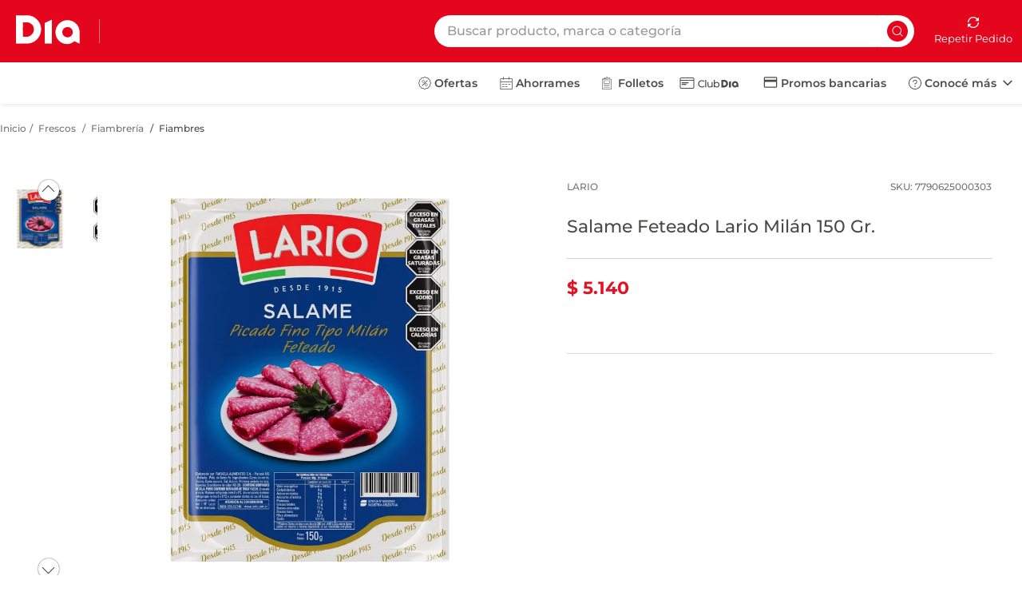

--- FILE ---
content_type: application/javascript; charset=utf-8
request_url: https://diaio.vtexassets.com/_v/public/assets/v1/published/bundle/public/react/asset-f9802f8c92751a994df7760edaa44bc4725a674a.min.js?v=1&files=diaio.product-list-dia@0.0.16,0,QuantitySelectorWrapper&files=diaio.custom-marketplace@0.0.3,ModalMarketPlaceLayout&files=diaio.minicart-clear-button@0.0.6,common,MinicartClearModal,MinicartClearButton&files=diaio.minicart-price-variation@0.0.14,common,0,MinicartPriceVariation&files=diaio.custom-clubdia@0.0.34,2,ClubDiaPixel&files=diaio.add-first-item@0.0.8,AddFirstItem&files=diaio.add-to-cart-button-icon@0.28.21,common,AddToCartClearModal,0,Wrapper,mapCatalogItemToCart&files=diaio.region-locator-v2@0.0.51,RegionLocatorPixel,TriggerModalButton&files=diaio.minicart-dia@0.0.6,BaseContent,ProgressBarPurchase&async=2&workspace=master
body_size: 51642
content:
enqueueScripts([function(){
    (window.webpackJsonpdiaio_product_list_dia_0_0_16=window.webpackJsonpdiaio_product_list_dia_0_0_16||[]).push([[0],{2:function(e,t,a){"use strict";a.r(t),a.d(t,"ItemContextProvider",(function(){return u})),a.d(t,"useItemContext",(function(){return o}));var i=a(0),n=a.n(i),r=Object(i.createContext)(void 0),u=function(e){var t=e.value,a=e.children;return n.a.createElement(r.Provider,{value:t},a)},o=function(){var e=Object(i.useContext)(r);if(void 0===e)throw new Error("useItemContext must be used within a ItemContextProvider");return e};t.default={useItemContext:o}},34:function(e,t,a){e.exports={inputContainer:"diaio-product-list-dia-0-x-inputContainer",input:"diaio-product-list-dia-0-x-input",measurementUnit:"diaio-product-list-dia-0-x-measurementUnit"}},37:function(e,t,a){"use strict";a.r(t);var i,n=a(0),r=a.n(n),u=a(11),o=a.n(u),l=a(4),d=a(5),c=a.n(d),s=a(12),p=a.n(s),m=a(9),v=a(20),b=a(3),f=a(31),g=a.n(f),y=a(32),x=a.n(y),h=function(e){var t=e.value,a=e.maxValue,i=e.minValue,n=e.unitMultiplier,r=e.round,u=void 0===r||r,o=parseFloat(t.replace(",","."));if(Number.isNaN(o))return 1;var l=Math.max((u?Math.round:function(e){return e})(o/n),i);return Math.min(l,null!=a?a:l)},S=function(e){var t=e.value,a=e.maxValue,i=e.unitMultiplier,n=parseFloat(t.replace(",","."));return Number.isNaN(n)||n<0?i:Math.min(n,null!=a?a:n)*i},C=a(19),q=a.n(C),M=function(e){var t=e.maxValue,a=e.measurementUnit,i=e.minValue,r=void 0===i?0:i,u=Object(n.useContext)(q.a).showToast,o=Object(b.useIntl)();return[Object(n.useCallback)((function(e){var i=e.value,n=e.unitMultiplier,l=e.displayUnitMultiplier,d=void 0===l?n:l,c=e.minValue,s=h({value:i,maxValue:t,unitMultiplier:n,minValue:void 0===c?r:c}),p=h({value:i,maxValue:t,unitMultiplier:n,minValue:0,round:!1}),m=o.formatNumber(S({value:s.toString(),maxValue:t,unitMultiplier:d}),{useGrouping:!1});return s!==p&&u(o.formatMessage({id:"store/product-list.quantityUnitMultiplierMismatch"},{unitMultiplier:o.formatNumber(n),measurementUnit:a,roundedValue:o.formatNumber(s*n)})),{validatedValue:s,validatedDisplayValue:m}}),[o,t,r,a,u])]},O=Object(b.defineMessages)({remove:{id:"store/product-list.quantity-selector.remove"},label:{id:"store/product-list.quantitySelector.label"},maxValueLabel:{id:"store/product-list.quantitySelector.maxValueLabel"}});!function(e){e.Dropdown="Dropdown",e.Input="Input"}(i||(i={}));var V=["quantityDropdownMobileContainer","quantityDropdownContainer","quantityInputMobileContainer","quantityInputContainer"],j=function(e){var t=e.id,a=e.value,u=e.maxValue,o=e.onChange,l=e.disabled,d=void 0!==l&&l,s=e.unitMultiplier,p=void 0===s?1:s,f=e.measurementUnit,y=f&&"un"!==f?f:void 0,h=Object(b.useIntl)(),C=Object(n.useState)(a<10?i.Dropdown:i.Input),q=Object(m.a)(C,2),j=q[0],w=q[1],E=Object(n.useState)(!1),I=Object(m.a)(E,2),N=I[0],F=I[1],D=M({maxValue:u,measurementUnit:y,minValue:1}),T=Object(m.a)(D,1)[0],U=Math.min(a,u),k=Object(n.useState)(h.formatNumber(S({value:U.toString(),maxValue:u,unitMultiplier:p}),{useGrouping:!1})),P=Object(m.a)(k,2),L=P[0],_=P[1],A=c()(V),G=function(e){var t=T({value:e.target.value,unitMultiplier:1,displayUnitMultiplier:p,minValue:0}),a=t.validatedValue,n=t.validatedDisplayValue;a>=10&&w(i.Input),_(n),o(a)},Q=function(e){_(e.target.value)},B=function(){F(!1),""===L&&_(h.formatNumber(S({value:"1",maxValue:u,unitMultiplier:p}),{useGrouping:!1}));var e=T({value:L,unitMultiplier:p}),t=e.validatedValue,a=e.validatedDisplayValue;o(t),t<10&&w(i.Dropdown),_(a)},J=function(){F(!0)};if(Object(n.useEffect)((function(){N||(U>=10&&w(i.Input),_(h.formatNumber(S({value:U.toString(),maxValue:u,unitMultiplier:p}),{useGrouping:!1})))}),[N,u,y,p,U,h]),j===i.Dropdown){var W=function(e){var t=e.maxValue,a=e.intl,i=e.unitMultiplier,n=e.measurementUnit,r=Math.min(9,t),u=[{value:0,label:"0 - ".concat(a.formatMessage(O.remove))}].concat(Object(v.a)(function(e,t){for(var a=[],i=e;i<t;i++)a.push(i);return a}(1,r+1).map((function(e){return{value:e,label:a.formatMessage(O.label,{quantity:a.formatNumber(e*i),measurementUnit:n})}}))));return t>=10&&u.push({value:10,label:a.formatMessage(O.maxValueLabel,{quantity:a.formatNumber(10*i),measurementUnit:n})}),u}({maxValue:u,intl:h,unitMultiplier:p,measurementUnit:y});return r.a.createElement(n.Fragment,null,r.a.createElement("div",{className:"".concat(A.quantityDropdownMobileContainer," dn-m")},r.a.createElement(g.a,{id:"quantity-dropdown-mobile-".concat(t),testId:"quantity-dropdown-mobile-".concat(t),options:W,size:"small",value:U,onChange:G,placeholder:" ",disabled:d})),r.a.createElement("div",{className:"".concat(A.quantityDropdownContainer," dn db-m")},r.a.createElement(g.a,{id:"quantity-dropdown-".concat(t),testId:"quantity-dropdown-".concat(t),options:W,value:U,onChange:G,placeholder:" ",disabled:d})))}return r.a.createElement(n.Fragment,null,r.a.createElement("div",{className:"".concat(A.quantityInputMobileContainer," dn-m")},r.a.createElement(x.a,{id:"quantity-input-mobile-".concat(t),size:"small",value:L,maxLength:5,onChange:Q,onBlur:B,onFocus:J,placeholder:"",disabled:d,suffix:y})),r.a.createElement("div",{className:"".concat(A.quantityInputContainer," dn db-m")},r.a.createElement(x.a,{id:"quantity-input-".concat(t),value:L,maxLength:5,onChange:Q,onBlur:B,onFocus:J,placeholder:"",disabled:d,suffix:y})))},w=a(18),E=a.n(w),I=a(27),N=a(15),F=a.n(N),D=a(13),T=a(50),U=a.n(T),k=function(e){var t=e.children;return r.a.createElement("div",{className:U.a.visuallyHidden},t)},P=a(35),L=a.n(P),_=a(16),A=a.n(_),G=function(e){return(null==e?void 0:e.isLoading)?r.a.createElement(n.Fragment,null,r.a.createElement(A.a,{color:"currentColor",size:16})):r.a.createElement(L.a,null)},Q=a(36),B=a.n(Q),J=function(e){return(null==e?void 0:e.isLoading)?r.a.createElement(n.Fragment,null,r.a.createElement(A.a,{color:"currentColor",size:16})):r.a.createElement(B.a,null)},W=a(34),z=a.n(W),R=function(){var e,t=Object(D.useOrderForm)().orderForm,a=JSON.parse((null===(e=null===window||void 0===window?void 0:window.localStorage)||void 0===e?void 0:e.getItem("LogisticStorageStateComplete"))||"{}"),i=Object(n.useState)({seller:"",country:"",addressType:"",geoCoordinates:""}),r=Object(m.a)(i,2),u=r[0],o=r[1];return Object(n.useEffect)((function(){var e,i,n,r,u,l,d;("default-order-form"!==(null==t?void 0:t.id)||(null===(e=null==t?void 0:t.shipping)||void 0===e?void 0:e.selectedAddress))&&o({seller:null==a?void 0:a.selectedRegionId,country:null===(n=null===(i=null==t?void 0:t.shipping)||void 0===i?void 0:i.selectedAddress)||void 0===n?void 0:n.country,addressType:null===(u=null===(r=null==t?void 0:t.shipping)||void 0===r?void 0:r.selectedAddress)||void 0===u?void 0:u.addressType,geoCoordinates:null===(d=null===(l=null==t?void 0:t.shipping)||void 0===l?void 0:l.selectedAddress)||void 0===d?void 0:d.geoCoordinates})}),[t]),u},H=function(){var e=Object(I.a)(E.a.mark((function e(t,a){var i,n,r;return E.a.wrap((function(e){for(;;)switch(e.prev=e.next){case 0:return"/api/checkout/pub/orderForms/simulation",i={country:"ARG",items:[t],shippingData:a},e.prev=2,e.next=5,fetch("/api/checkout/pub/orderForms/simulation",{method:"POST",headers:{"Content-Type":"application/json"},body:JSON.stringify(i)});case 5:if((n=e.sent).ok){e.next=8;break}throw new Error("HTTP error! status: ".concat(n.status));case 8:return e.next=10,n.json();case 10:return r=e.sent,e.abrupt("return",r);case 14:return e.prev=14,e.t0=e.catch(2),console.error("Error al realizar la solicitud:",e.t0),e.abrupt("return",{});case 18:case"end":return e.stop()}}),e,null,[[2,14]])})));return function(t,a){return e.apply(this,arguments)}}(),K=a(2),X=["quantitySelectorWrapper","quantitySelectorButton","quantitySelectorDecrease","quantitySelectorIncrease"],Y=Object(b.defineMessages)({increaseQuantity:{id:"store/product-list.quantityStepper.increaseQuantity"},decreaseQuantity:{id:"store/product-list.quantityStepper.decreaseQuantity"}}),Z=function(e){var t=e.id,a=e.value,i=void 0===a?1:a,u=e.maxValue,l=e.onChange,d=e.disabled,s=e.unitMultiplier,p=void 0===s?1:s,f=e.measurementUnit,g=void 0===f?"un":f,y=e.totalProduct,x=void 0===y?0:y,h=Object(b.useIntl)(),C=Object(D.useOrderForm)().orderForm,O=Object(K.useItemContext)(),V=O.item,j=O.onRemove,w=Math.min(i,null!=u?u:i),N=M({maxValue:u,measurementUnit:g,minValue:1}),T=Object(m.a)(N,1)[0],U=c()(X),P=F()().state,L=Object(n.useState)({increase:!1,decrease:!1}),_=Object(m.a)(L,2),A=_[0],Q=_[1],B=Object(n.useContext)(q.a).showToast,W=Object(n.useState)(!1),Z=Object(m.a)(W,2),$=Z[0],ee=Z[1],te=Object(n.useState)(h.formatNumber(S({value:w.toString(),maxValue:u,unitMultiplier:p}),{useGrouping:!1})),ae=Object(m.a)(te,2),ie=ae[0],ne=ae[1],re=R(),ue=function(){var e=Object(I.a)(E.a.mark((function e(a){var i,n,r,u,o,l,d;return E.a.wrap((function(e){for(;;)switch(e.prev=e.next){case 0:return r={id:null!=t?t:"",quantity:a,seller:re.seller},u={address:{country:"ARG",addressType:re.addressType,addressId:"simulation",geoCoordinates:re.geoCoordinates},clearAddressIfPostalCodeNotFound:!1,selectedAddresses:[{country:"ARG",addressType:re.addressType,addressId:"simulation",geoCoordinates:re.geoCoordinates}]},o=void 0,e.prev=3,e.next=6,H(r,u);case 6:if(l=e.sent,0!==(null===(i=null==l?void 0:l.messages)||void 0===i?void 0:i.length)){e.next=9;break}return e.abrupt("return",o);case 9:void 0!==(d=null===(n=null==l?void 0:l.messages)||void 0===n?void 0:n.find((function(e){return"itemQuantityNotAvailable"===(null==e?void 0:e.code)})))&&(o=null==d?void 0:d.text),e.next=16;break;case 13:e.prev=13,e.t0=e.catch(3),console.error("handleValidateQuantityAvailable ~ error:",e.t0);case 16:return e.abrupt("return",o);case 17:case"end":return e.stop()}}),e,null,[[3,13]])})));return function(t){return e.apply(this,arguments)}}(),oe=function(){var e=Object(I.a)(E.a.mark((function e(a){var i,n,r,o,d,c;return E.a.wrap((function(e){for(;;)switch(e.prev=e.next){case 0:return a.preventDefault(),Q({decrease:!1,increase:!0}),i=0,null==(n=null==C?void 0:C.items.filter((function(e){return e.id==t})))||n.forEach((function(e){i+=e.quantity,t=e.id})),e.next=7,ue(i+1);case 7:if(void 0===e.sent){e.next=11;break}return B({message:"La tienda no tiene la cantidad seleccionada",duration:3e3}),e.abrupt("return");case 11:r=S({value:w.toString(),maxValue:u,unitMultiplier:p}),o=T({value:(r+p).toString(),unitMultiplier:p}),d=o.validatedValue,c=o.validatedDisplayValue,null==l||l(d),ne(c);case 15:case"end":return e.stop()}}),e)})));return function(t){return e.apply(this,arguments)}}();Object(n.useEffect)((function(){$||ne(h.formatNumber(S({value:w.toString(),maxValue:u,unitMultiplier:p}),{useGrouping:!1}))}),[$,h,w,u,p]),Object(n.useEffect)((function(){(null==P?void 0:P.loadShoppingCart)||Q({decrease:!1,increase:!1})}),[null==P?void 0:P.loadShoppingCart]);var le=t?"product-list-quantity-stepper-".concat(t):void 0;return r.a.createElement("div",{className:"flex ".concat(U.quantitySelectorWrapper)},r.a.createElement("button",{className:o()(U.quantitySelectorButton,U.quantitySelectorDecrease,"pa4 ba br2 br--left flex items-center justify-center",d?"bg-muted-5 c-muted-3 b--muted-4":"c-muted-1 b--muted-4 hover-b--muted-3 bg-muted-5 hover-bg-muted-4 pointer"),"aria-label":h.formatMessage(Y.decreaseQuantity),disabled:d||(null==P?void 0:P.loadShoppingCart),onClick:function(e){if(e.preventDefault(),1!==i){Q({decrease:!0,increase:!1});var t=S({value:w.toString(),maxValue:u,unitMultiplier:p}),a=T({value:(t-p).toString(),unitMultiplier:p,minValue:1}),n=a.validatedValue,r=a.validatedDisplayValue;null==l||l(n),ne(r)}else!function(){j();var e=JSON.parse(localStorage.getItem("realProducts")||"[]").filter((function(e){return e.id!==(null==V?void 0:V.id)}));localStorage.setItem("realProducts",JSON.stringify(Object(v.a)(new Set(e))))}()}},r.a.createElement(J,{isLoading:(null==P?void 0:P.loadShoppingCart)&&A.decrease})),r.a.createElement(k,null,r.a.createElement("label",{htmlFor:le},r.a.createElement(b.FormattedMessage,{id:"store/product-list.quantityStepper.label"}))),r.a.createElement("div",{className:o()(z.a.inputContainer,"flex-auto flex-shrink-0 flex items-center pv1 bt bb ph5",d?"c-muted-3 b--muted-4":"b--muted-4 hover-b--muted-3")},r.a.createElement("input",{className:o()(z.a.input,"flex-auto h-100 bn bg-transparent","un"===g?"tc":"tr"),id:le,disabled:!0,value:"".concat(ie," ").concat("un"!==g?g:""),onChange:function(e){ne(e.target.value)},onFocus:function(){return ee(!0)},onBlur:function(){var e=T({value:ie,unitMultiplier:p}),t=e.validatedValue,a=e.validatedDisplayValue;null==l||l(t),ne(a),ee(!1)}}),"un"!==g&&r.a.createElement("span",{className:o()(z.a.measurementUnit)},g)),r.a.createElement("button",{className:o()(U.quantitySelectorButton,U.quantitySelectorIncrease,"pa4 ba br2 br--right flex items-center justify-center",d?"bg-muted-5 c-muted-3 b--muted-4":"c-action-primary b--muted-4 hover-b--muted-3 bg-base hover-bg-muted-5 pointer"),"aria-label":h.formatMessage(Y.increaseQuantity),disabled:d||!(!u||x!=u)||(null==P?void 0:P.loadShoppingCart),onClick:oe},r.a.createElement(G,{isLoading:(null==P?void 0:P.loadShoppingCart)&&A.increase})))},$=a(7),ee=a(8),te=a(6),ae=a.n(te),ie=["quantitySelectorContainer"],ne=[$.a,$.b];function re(e){return!ne.includes(null!=e?e:"")}t.default=function(e){var t,a,i,n,u,d=e.mode,s=void 0===d?"default":d,m=e.quantitySelectorStep,v=void 0===m?"unitMultiplier":m,b=Object(K.useItemContext)(),f=b.item,g=b.loading,y=b.onQuantityChange,x=b.totalProduct,h=c()(ie),S=F()().state;if(g)return r.a.createElement(l.Loading,null);var C=99999;f.skuSpecifications&&f.skuSpecifications[0]&&(C=Number(f.skuSpecifications[0].fieldValues[0]));var q="singleUnit"===v?1:null!==(t=f.unitMultiplier)&&void 0!==t?t:void 0;if((null==S?void 0:S.itemsInMinicart)&&(null==f?void 0:f.id)){var M=null===(a=null==S?void 0:S.itemsInMinicart)||void 0===a?void 0:a.find((function(e){return e.productId===f.id}));C=null!==(i=null==M?void 0:M.maxItemsBuy)&&void 0!==i?i:C}return"stepper"===s?r.a.createElement("div",{className:o()(Object(ee.a)(f.availability),h.quantitySelectorContainer,ae.a.quantity,ae.a.quantityStepper,p()(ae.a.quantitySelector,0===f.sellingPrice?"gift":""))},r.a.createElement(Z,{id:f.id,value:f.quantity,maxValue:C,onChange:y,unitMultiplier:q,disabled:re(f.availability),measurementUnit:null!==(n=f.measurementUnit)&&void 0!==n?n:void 0,totalProduct:x})):r.a.createElement("div",{className:o()(Object(ee.a)(f.availability),h.quantitySelectorContainer,ae.a.quantity,ae.a.quantitySelector,p()(ae.a.quantitySelector,0===f.sellingPrice?"gift":""))},r.a.createElement(j,{id:f.id,value:f.quantity,maxValue:C,onChange:y,disabled:re(f.availability),unitMultiplier:q,measurementUnit:null!==(u=f.measurementUnit)&&void 0!==u?u:void 0}))}},50:function(e,t,a){e.exports={visuallyHidden:"diaio-product-list-dia-0-x-visuallyHidden"}},6:function(e,t,a){e.exports={quantitySelector:"diaio-product-list-dia-0-x-quantitySelector",price:"diaio-product-list-dia-0-x-price",quantity:"diaio-product-list-dia-0-x-quantity",unitPrice:"diaio-product-list-dia-0-x-unitPrice",quantityStepper:"diaio-product-list-dia-0-x-quantityStepper",productFlagsWrapper:"diaio-product-list-dia-0-x-productFlagsWrapper",productFlagsContainer:"diaio-product-list-dia-0-x-productFlagsContainer",productFlagsIcon:"diaio-product-list-dia-0-x-productFlagsIcon",productFlagsLabel:"diaio-product-list-dia-0-x-productFlagsLabel",priceTooltipIcon:"diaio-product-list-dia-0-x-priceTooltipIcon",priceTooltipWrapper:"diaio-product-list-dia-0-x-priceTooltipWrapper",priceTooltipIconContainer:"diaio-product-list-dia-0-x-priceTooltipIconContainer",priceTooltipContent:"diaio-product-list-dia-0-x-priceTooltipContent",priceTooltipDescription:"diaio-product-list-dia-0-x-priceTooltipDescription",priceTooltipDescriptionStrong:"diaio-product-list-dia-0-x-priceTooltipDescriptionStrong",container:"diaio-product-list-dia-0-x-container",arrow:"diaio-product-list-dia-0-x-arrow"}},7:function(e,t,a){"use strict";a.d(t,"a",(function(){return i})),a.d(t,"b",(function(){return n})),a.d(t,"c",(function(){return r}));var i="available",n="cannotBeDelivered",r="withoutStock"},8:function(e,t,a){"use strict";a.d(t,"a",(function(){return n}));var i=a(7),n=function(e){return e===i.c?"o-70":""}}}]);
  },function(){
    (window.webpackJsonpdiaio_product_list_dia_0_0_16=window.webpackJsonpdiaio_product_list_dia_0_0_16||[]).push([["QuantitySelectorWrapper"],{0:function(t,e){t.exports=React},11:function(t,e){t.exports=Classnames},12:function(t,e){t.exports=__RENDER_8_COMPONENTS__["vtex.css-handles@0.x/applyModifiers"]},13:function(t,e){t.exports=__RENDER_8_COMPONENTS__["vtex.order-manager@0.x/OrderForm"]},15:function(t,e){t.exports=__RENDER_8_COMPONENTS__["diaio.store-context@0.x/useStore"]},16:function(t,e){t.exports=__RENDER_8_COMPONENTS__["vtex.styleguide@9.x/Spinner"]},19:function(t,e){t.exports=__RENDER_8_COMPONENTS__["vtex.styleguide@9.x/ToastContext"]},3:function(t,e){t.exports=ReactIntl},31:function(t,e){t.exports=__RENDER_8_COMPONENTS__["vtex.styleguide@9.x/Dropdown"]},32:function(t,e){t.exports=__RENDER_8_COMPONENTS__["vtex.styleguide@9.x/Input"]},35:function(t,e){t.exports=__RENDER_8_COMPONENTS__["vtex.store-icons@0.x/IconPlus"]},36:function(t,e){t.exports=__RENDER_8_COMPONENTS__["vtex.store-icons@0.x/IconMinus"]},4:function(t,e){t.exports=__RENDER_8_RUNTIME__},42:function(t,e){t.exports=regeneratorRuntime},5:function(t,e){t.exports=__RENDER_8_COMPONENTS__["vtex.css-handles@0.x/useCssHandles"]},91:function(t,e,o){"use strict";o.r(e),function(t){var e=o(1);o.p=Object(e.getPublicPath)("diaio.product-list-dia@0.0.16");var n=Object(e.register)((function(){return o(92)}),t,"diaio.product-list-dia@0.0.16","diaio.product-list-dia@0.x","QuantitySelectorWrapper");n.renderHotReload,n.setupHMR}.call(this,o(10)(t))},92:function(t,e,o){"use strict";o.r(e);var n=o(0),i=o.n(n),r=o(37),a=o(4),s=o(13),c=o(19),d=o.n(c);e.default=function(){var t=Object(a.useRuntime)(),e=Object(n.useContext)(d.a).showToast,o=(t.deviceInfo.isMobile,Object(s.useOrderForm)().orderForm.items),c=0;o.map((function(t){return c=t.quantity+c}));var _=(JSON.parse(localStorage.getItem("LogisticStorageStateComplete")||"{}")||"").salesChannel,u=document.querySelector(".diaio-add-to-cart-button-icon-0-x-addToCart_clearAll_overlay"),l=document.querySelector(".diaio-minicart-dia-0-x-overlay"),x=document.querySelector(".diaio-add-to-cart-button-icon-0-x-addToCart_clearAll_modalCloseButton"),p=function(){u.style.display="block",l&&(console.log(l),l.style.background="transparent",l.style.zIndex="0"),document.querySelector(".diaio-minicart-dia-0-x-drawer").style.zIndex="998",x&&x.addEventListener("click",(function(){document.querySelector(".diaio-minicart-dia-0-x-drawer").style.zIndex="",u.style.display="none",l.style.zIndex="",l.style.background=""}))};return Object(n.useEffect)((function(){console.log("Shipping extra ".concat(_)),_&&("2"==_&&14==c&&e({message:"Estás por llegar al límite de unidades máximas para la Entrega Express (15 Uds)."}),"2"===_&&15==c&&(p(),u.classList.remove("diaio-add-to-cart-button-icon-0-x-hide-gotopayment")),"2"===_&&c>15&&(p(),u.classList.add("diaio-add-to-cart-button-icon-0-x-hide-gotopayment")))}),[o]),i.a.createElement(i.a.Fragment,null,i.a.createElement(r.default,{mode:"stepper"}))}}},[[91,"common",0]]]);
  },function(){
    (window.webpackJsonpdiaio_custom_marketplace_0_0_3=window.webpackJsonpdiaio_custom_marketplace_0_0_3||[]).push([["ModalMarketPlaceLayout"],[function(e,a){e.exports=React},,,,,,function(e,a){e.exports=__RENDER_8_COMPONENTS__["vtex.product-context@0.x/useProduct"]},function(e,a){e.exports=__RENDER_8_COMPONENTS__["diaio.store-context@0.x/useStore"]},function(e,a){e.exports=__RENDER_8_COMPONENTS__["vtex.order-manager@0.x/OrderForm"]},function(e,a,t){"use strict";var o=t(5),r=t.n(o),n=t(12),l=t(2),c=t(0),s=t(15),i=t(16),d=t.n(i),m=t(8),u=t.n(m),p=t(7),v=t.n(p),f={allowedOutdatedData:["paymentData"]},g=u.a.useOrderForm;a.a=function(){var e=Object(c.useState)(!1),a=Object(l.a)(e,2),t=a[0],o=a[1],i=Object(c.useState)(null),m=Object(l.a)(i,2),u=m[0],p=m[1],b=g(),E=b.setOrderForm,h=b.orderForm,k=v()(),O=k.state,_=k.dispatch,N=Object(c.useState)(!1),x=Object(l.a)(N,2),y=x[0],S=x[1],j=Object(s.useMutation)(d.a,{fetchPolicy:"no-cache"}),C=Object(l.a)(j,2),P=C[0],w=C[1].data,R=function(e){_&&_({type:"UPDATE_PRODUCT_TO_REPLACED",args:{productToReplaced:e}})},D=function(){var e=Object(n.a)(r.a.mark((function e(a){var t,n,l,c,s;return r.a.wrap((function(e){for(;;)switch(e.prev=e.next){case 0:if(o(!0),(l=null===(t=null==O?void 0:O.marketplace)||void 0===t?void 0:t.productToReplaced)&&void 0!==l){e.next=4;break}throw new Error("No tiene producto para eliminar");case 4:if("default-order-form"!==h.id){e.next=6;break}throw new Error("No se puede ejecutar la accion porque el orderForm no esta definido");case 6:return e.prev=6,e.next=9,fetch("/api/checkout/pub/orderForm/".concat(h.id,"/items/removeAll"),{method:"POST",headers:{"Content-Type":"application/json"}});case 9:if((c=e.sent).ok){e.next=12;break}throw new Error("Error al limpiar el carrito: ".concat(c.statusText));case 12:return e.next=14,c.json();case 14:return s=e.sent,E(s),e.next=18,P({variables:Object.assign({items:[l]},f)});case 18:null===(n=null===window||void 0===window?void 0:window.localStorage)||void 0===n||n.setItem("realProducts","[]"),console.log("Product added to cart successfully."),o(!1),p(null),R({}),e.next=33;break;case 25:if(e.prev=25,e.t0=e.catch(6),!(a>0)){e.next=30;break}return console.log("Retrying... (".concat(a," attempts left)")),e.abrupt("return",D(a-1));case 30:p(e.t0.message),o(!1),console.error("Error in order form actions:",e.t0);case 33:case"end":return e.stop()}}),e,null,[[6,25]])})));return function(a){return e.apply(this,arguments)}}();return Object(c.useEffect)((function(){return(null==w?void 0:w.addToCart)&&(E(w.addToCart),S(!0)),function(){S(!1)}}),[w,E]),{handleAddProductMarketplace:D,handleUpdateProduct:R,updateOrderForm:y,loading:t,error:u}}},,,,,function(e,a,t){"use strict";t.d(a,"a",(function(){return o}));var o=function(e){if(e&&0!==e.length){var a=e.find((function(e){return e.sellerDefault}));return a||e[0]}}},function(e,a){e.exports=ReactApollo},function(e,a){e.exports=__RENDER_8_COMPONENTS__["vtex.checkout-resources@0.x/MutationAddToCart"]},,,function(e,a){e.exports=__RENDER_8_COMPONENTS__["vtex.pixel-manager@1.x/usePixel"]},function(e,a,t){"use strict";t.r(a);var o=t(9);a.default=o.a},function(e){e.exports=JSON.parse('{"product":{"productId":"269665","productName":"Termo Stanley Clasico 950 ML","brand":"Stanley","sku":{"seller":{"sellerId":"Stanley","sellerName":"Stanley"}},"items":[{"images":[{"imageUrl":"https://ardiaqa.vtexassets.com/arquivos/ids/229686-500-auto?v=638658944136630000&width=500&height=auto&aspect=true"}],"sellers":[{"sellerId":"Stanley","sellerName":"Stanley"},{"sellerId":"1","sellerName":"Supermercados DIA"}]}]}}')},function(e,a){e.exports=regeneratorRuntime},,,function(e,a){e.exports=__RENDER_8_COMPONENTS__["vtex.slider-layout@0.x/SliderLayout"]},function(e,a){e.exports=__RENDER_8_COMPONENTS__["vtex.list-context@0.x/useListContext"]},function(e,a){e.exports=__RENDER_8_COMPONENTS__["vtex.list-context@0.x/ListContextProvider"]},function(e,a){e.exports=ReactDOM},,,,,,,,function(e,a,t){"use strict";t.r(a),function(e){var a=t(3);t.p=Object(a.getPublicPath)("diaio.custom-marketplace@0.0.3");var o=Object(a.register)((function(){return t(44)}),e,"diaio.custom-marketplace@0.0.3","diaio.custom-marketplace@0.x","ModalMarketPlaceLayout");o.renderHotReload,o.setupHMR}.call(this,t(13)(e))},,,,,,,,function(e,a,t){"use strict";t.r(a);var o=t(0),r=t.n(o),n=t(2),l=t(6),c=t.n(l),s=t(8),i=t(1),d=t.n(i),m=t(25),u=t.n(m),p=t(26),v=t.n(p),f=t(27),g=t.n(f),b=t(9),E=function(e){var a,t=e.handleClose,n=e.product,l=e.shoppingImages,c=void 0===l?[]:l,s=e.totalProducts,i=void 0===s?0:s,m=e.setRegionalize,p=(v()()||[]).list,f=Object(b.a)(),E=f.handleAddProductMarketplace,h=f.updateOrderForm,k=JSON.parse(null!==(a=localStorage.getItem("LogisticStorageStateComplete"))&&void 0!==a?a:"{}"),O=c.length>0&&(null==c?void 0:c.map((function(e,a){return r.a.createElement("div",{className:d.a["modal-marketplace--cart-items-imgen"],key:a},r.a.createElement("img",{src:e}))})));p.length>0&&p.splice(0,p.length);var _=p.concat(O);return Object(o.useEffect)((function(){h&&t()}),[h]),r.a.createElement(r.a.Fragment,null,r.a.createElement(r.a.Fragment,null,r.a.createElement("div",{className:"".concat(d.a["modal-marketplace--body"]," ").concat(d.a["modal-marketplace--body-cart"])},r.a.createElement("h3",null,"Vamos a eliminar estos productos de tu carrito para continuar"),r.a.createElement("div",{className:"".concat(d.a["modal-marketplace--cart-items"]," ").concat(3==c.length?d.a["modal-marketplace--cart-items-3"]:2==c.length?d.a["modal-marketplace--cart-items-2"]:1==c.length?d.a["modal-marketplace--cart-items-1"]:d.a["modal-marketplace--cart-items-mas4"]," ")},r.a.createElement("div",{className:d.a["modal-marketplace--cart-items-header"]},r.a.createElement("p",null,r.a.createElement("img",{src:"https://diaio.vtexassets.com/assets/vtex.file-manager-graphql/images/d5aa7c93-8525-42aa-a4d5-7f076417282b___c3fd5a9d42dbaa53cc68c1cea9b124a0.svg"}),"Tu carrito actual:"),r.a.createElement("p",null,i," ítems en total")),r.a.createElement("div",{className:d.a["modal-marketplace--cart-items-content"]},r.a.createElement(g.a,{list:_},r.a.createElement(u.a,{showPaginationDots:"always",navigationStep:c.length>1?2:1,itemsPerPage:c.length>3?2:3,showNavigationArrows:c.length>3?"always":"never",centerMode:c.length>3?"to-the-left":"center",arrowSize:15,infinite:!1}))))),r.a.createElement("div",{className:"".concat(d.a["modal-marketplace--footer"]," ").concat(d.a["modal-marketplace--footer-cart"])},r.a.createElement("button",{type:"button",className:"".concat(d.a["modal-marketplace--button"]," ").concat(d.a["modal-marketplace--cancel"]),onClick:t},"Cancelar"),r.a.createElement("button",{type:"button",className:"".concat(d.a["modal-marketplace--button"]," ").concat(d.a["modal-marketplace--continue"]),onClick:function(){if(k){var e=k.logisticMethod;(null==n?void 0:n.isProductDia)?E(2):"delivery"!==e?m(!0):E(2)}}},"Eliminar del carrito"))))},h=function(e){var a=e.product,t=e.handleClose,o=e.setProductAdd;return r.a.createElement(r.a.Fragment,null,r.a.createElement("div",{className:d.a["modal-marketplace--body"]},r.a.createElement("div",{className:d.a["modal-marketplace--image"]},r.a.createElement("img",{src:null==a?void 0:a.imageURL,alt:"Imagen de producto",width:"84px",height:"84px"})),(null==a?void 0:a.isProductDia)?r.a.createElement("h3",{className:d.a["modal-marketplace--title-supermercado"]},"Este producto solo se puede combinar con otros ítems de Supermercado"):r.a.createElement("h3",null,"Este producto solo puede comprarse junto con otros de la marca ",r.a.createElement("span",null,"whirlpoolarg"==(null==a?void 0:a.sellerID)?"Whirlpool":null==a?void 0:a.sellerID)),r.a.createElement("p",null,"Si elegís agregar este producto,",r.a.createElement("span",{style:{fontWeight:"600"}}," vamos a eliminar tu carrito")," para completar la compra")),r.a.createElement("div",{className:d.a["modal-marketplace--footer"]},r.a.createElement("button",{type:"button",className:"".concat(d.a["modal-marketplace--button"]," ").concat(d.a["modal-marketplace--seguir"]),onClick:t},"Seguir viendo"),r.a.createElement("button",{type:"button",className:"".concat(d.a["modal-marketplace--button"]," ").concat(d.a["modal-marketplace--add"]),onClick:function(){o(!0)}},"Agregar")))},k=(t(21),t(20)),O=t(5),_=t.n(O),N=t(12),x=t(7),y=t.n(x),S=t(19),j=t.n(S),C=function(){var e=y()().dispatch,a=j()().push,t=function(){e&&e({type:"UPDATE_DISABLE_STORE_PICKUP",args:{disableStorePickup:!0}}),a({id:"open-region-locator",event:"otherView"})};return{handleOpenModalDisablePickup:t,handleOpenModalDeliveryForm:function(){e&&e({type:"UPDATE_DEFAULT_DELIVERY_FORM",args:{defaultDeliveryForm:!0}}),t()}}},P=function(){var e=Object(N.a)(_.a.mark((function e(a){var t,o,r,n,l;return _.a.wrap((function(e){for(;;)switch(e.prev=e.next){case 0:return t=a.items,o=a.selectedAddresses,"/api/checkout/pub/orderForms/simulation?sc=1",r={method:"POST",headers:{"Content-Type":"application/json"},body:JSON.stringify({country:"ARG",items:[{id:t.id,quantity:1,seller:t.seller}],shippingData:{clearAddressIfPostalCodeNotFound:!1,selectedAddresses:[{addressType:o.addressType,receiverName:o.receiverName,postalCode:o.postalCode,city:o.city,state:o.state,country:o.country,street:o.street,number:o.number,neighborhood:o.neighborhood,complement:o.complement,reference:o.reference,geoCoordinates:{lat:o.geoCoordinates.lat,lng:o.geoCoordinates.lng}}]}})},e.prev=3,e.next=6,fetch("/api/checkout/pub/orderForms/simulation?sc=1",r);case 6:return n=e.sent,e.next=9,n.json();case 9:return l=e.sent,e.abrupt("return",l);case 13:e.prev=13,e.t0=e.catch(3),console.error("Something went wrong on apiSimulation");case 16:case"end":return e.stop()}}),e,null,[[3,13]])})));return function(a){return e.apply(this,arguments)}}(),w=function(e){var a,t,l=e.addressCurrent,c=e.handleClose,s=e.product,i=e.totalProducts,m=y()().state,u=s||{},p=u.imageURL,v=void 0===p?"":p,f=u.sellerID,g=void 0===f?"":f,b=Object(o.useState)(""),E=Object(n.a)(b,2),h=E[0],k=E[1],O=C(),x=O.handleOpenModalDisablePickup,S=O.handleOpenModalDeliveryForm,j=function(){var e=Object(N.a)(_.a.mark((function e(a){var t,o,r,l,c,s;return _.a.wrap((function(e){for(;;)switch(e.prev=e.next){case 0:return e.next=2,P({items:null===(t=null==m?void 0:m.marketplace)||void 0===t?void 0:t.productToReplaced,selectedAddresses:a});case 2:(null==(o=e.sent)?void 0:o.logisticsInfo.length)>0&&(r=null==o?void 0:o.logisticsInfo,l=Object(n.a)(r,1),c=l[0],s=c.slas.find((function(e){return"delivery"===e.deliveryChannel})),k("En hasta ".concat(null==s?void 0:s.shippingEstimate.replace(/bd/g,"")," días hábiles ")));case 4:case"end":return e.stop()}}),e)})));return function(a){return e.apply(this,arguments)}}();return Object(o.useEffect)((function(){var e;(null===(e=null==m?void 0:m.marketplace)||void 0===e?void 0:e.productToReplaced)&&l&&j(l)}),[null===(a=null==m?void 0:m.marketplace)||void 0===a?void 0:a.productToReplaced,l]),r.a.createElement("div",{className:d.a["modal-marketplace--overlay"]},r.a.createElement("div",{className:"".concat(d.a["modal-marketplace--content"]," ").concat(d.a["modal-marketplace--content-shipping"])},r.a.createElement("div",{className:d.a["modal-marketplace--header"]},r.a.createElement("span",{onClick:c},r.a.createElement("img",{src:"https://diaio.vtexassets.com/assets/vtex.file-manager-graphql/images/19ae7305-e7d7-4764-b2b8-ecc2e25043d4___f5b8c057d1a45a2526dbd61d92237c2e.svg",alt:"x"}))),r.a.createElement("div",{className:"".concat(d.a["modal-marketplace--body"])},r.a.createElement("div",{className:d.a["modal-marketplace--body-titulo-shipping"]},r.a.createElement("h3",null,"Este producto solo cuenta con envío"),r.a.createElement("p",null,"Verificá tu dirección de entrega")),r.a.createElement("div",{className:d.a["modal-marketplace--body-address-update"]},r.a.createElement("p",null,"¿Querés recibirlo en esta dirección?"),r.a.createElement("button",{onClick:function(){c(!1),x()},type:"button"},"Editar",r.a.createElement("img",{src:"https://diaio.vtexassets.com/assets/vtex.file-manager-graphql/images/027a6ea3-3316-46f6-99d0-c4d56844acc0___69e99ce4ba3fb6bb816f5722ca6a898c.svg",alt:"editar"}))),r.a.createElement("div",{className:d.a["modal-marketplace--body-ubication"]},r.a.createElement("div",{className:d.a["modal-marketplace--body-ubication-address"]},r.a.createElement("img",{src:"https://diaio.vtexassets.com/assets/vtex.file-manager-graphql/images/fb76dcf5-6c9a-4dfc-9e98-4dacf2495862___98ae63604e7fc0b2784879339356b7cb.svg"}),r.a.createElement("p",null,null!==(t=null==l?void 0:l.addressComplement)&&void 0!==t?t:"")),r.a.createElement("div",{className:d.a["modal-marketplace--body-ubication-scheduled"]},r.a.createElement("p",null,"Envío programado"),r.a.createElement("p",null,h))),0!==i?r.a.createElement("div",{className:d.a["modal-marketplace--body-selected-product"]},r.a.createElement("div",{className:d.a["modal-marketplace--selected-img"]},r.a.createElement("img",{src:v,alt:"imagen producto"})),r.a.createElement("p",null,"Este producto solo puede comprarse junto con otros de la marca ",g)):r.a.createElement(r.a.Fragment,null)),r.a.createElement("div",{className:"".concat(d.a["modal-marketplace--footer"])},r.a.createElement("button",{type:"button",className:"".concat(d.a["modal-marketplace--button"]," ").concat(d.a["modal-marketplace--cancel"]),onClick:c},"Salir"),r.a.createElement("button",{type:"button",className:"".concat(d.a["modal-marketplace--button"]," ").concat(d.a["modal-marketplace--continue"]),onClick:function(){c(!1),S()}},"Confirmar"))))},R=t(14),D=t(4),T=function(e){var a,t,l=e.handleClose,i=e.modalType,m=JSON.parse(null!==(t=null===(a=null===window||void 0===window?void 0:window.localStorage)||void 0===a?void 0:a.getItem("LogisticStorageStateComplete"))&&void 0!==t?t:"{}"),u=Object(o.useState)(!1),p=Object(n.a)(u,2),v=p[0],f=p[1],g=Object(o.useState)({}),b=Object(n.a)(g,2),O=b[0],_=b[1],N=Object(o.useState)([]),x=Object(n.a)(N,2),y=x[0],S=x[1],j=Object(o.useState)(0),C=Object(n.a)(j,2),P=C[0],T=C[1],M=Object(o.useState)(!1),I=Object(n.a)(M,2),A=I[0],F=I[1],L=Object(o.useState)(),U=Object(n.a)(L,2),q=U[0],J=U[1],V=c()(),z=Object(k.default)().handleUpdateProduct,H=Object(s.useOrderForm)().orderForm.items;return Object(o.useEffect)((function(){var e,a,t,o,r,n,l,c;if(V&&(null===(e=null==V?void 0:V.product)||void 0===e?void 0:e.items)&&(null===(a=null==V?void 0:V.product)||void 0===a?void 0:a.items.length)>0){var s=Object(R.a)(null===(t=null==V?void 0:V.selectedItem)||void 0===t?void 0:t.sellers),i=null===(n=null===(r=null===(o=null==V?void 0:V.product)||void 0===o?void 0:o.items[0])||void 0===r?void 0:r.images[0])||void 0===n?void 0:n.imageUrl,d="Supermercados DIA"===(null!==(l=null==s?void 0:s.sellerName)&&void 0!==l?l:""),u=null==m?void 0:m.selectedRegionId,p=null==s?void 0:s.sellerId;d&&(p=u);var v=Object(D.a)(p);_(Object.assign(Object.assign({},O),{sellerID:p,imageURL:i,isProductDia:v}));var f=parseInt(null===(c=null==V?void 0:V.product)||void 0===c?void 0:c.items[0].itemId,10);z({id:f,seller:p,quantity:1,index:0})}}),[V]),Object(o.useEffect)((function(){if(H&&H.length>0){T(H.length);var e=H.map((function(e){var a;return(null===(a=e.imageUrls)||void 0===a?void 0:a.at2x)||""}));S(e)}}),[H]),Object(o.useEffect)((function(){var e,a,t;if("delivery"!==(null==m?void 0:m.logisticMethod)){var o=m.logisticMethod,r=m.selectedStoreAddress,n=m.address;J(Object.assign(Object.assign({shippingType:o},r),{addressComplement:"".concat(null!==(e=null==n?void 0:n.street)&&void 0!==e?e:""," ").concat(null!==(a=null==n?void 0:n.number)&&void 0!==a?a:"",", ").concat(null!==(t=null==n?void 0:n.neighborhood)&&void 0!==t?t:""," ").concat(null==n?void 0:n.state)}))}}),[]),r.a.createElement("div",{className:d.a["modal-marketplace--overlay"]},r.a.createElement("div",{className:"".concat(d.a["modal-marketplace--content"]," ").concat(v&&d.a["modal-marketplace--content-cart"])},r.a.createElement("div",{className:d.a["modal-marketplace--header"]},r.a.createElement("span",{onClick:l},r.a.createElement("img",{src:"https://diaio.vtexassets.com/assets/vtex.file-manager-graphql/images/70489fbd-fe3f-47ec-8e70-a93b44858002___f830e04492b1221f251c240dd59a442a.svg",alt:"x"}))),"changeShipping"===i||A?r.a.createElement(w,{handleClose:function(e){F(!1),l(e)},product:O,addressCurrent:q,totalProducts:P}):v?r.a.createElement(E,{setRegionalize:F,product:O,shoppingImages:y,totalProducts:P,handleClose:l}):r.a.createElement(h,{product:O,setProductAdd:f,handleClose:l})))},M=t(28),I=t.n(M);a.default=function(e){var a=e.handleClose,t=e.modalType,o=Object(b.a)().handleUpdateProduct;return I.a.createPortal(r.a.createElement(T,{handleClose:function(){var e=!(arguments.length>0&&void 0!==arguments[0])||arguments[0];e&&o({}),a()},modalType:t}),document.body)}}],[[36,"common",0]]]);
  },function(){
    !function(e){function t(t){for(var r,u,c=t[0],a=t[1],l=t[2],d=0,s=[];d<c.length;d++)u=c[d],Object.prototype.hasOwnProperty.call(o,u)&&o[u]&&s.push(o[u][0]),o[u]=0;for(r in a)Object.prototype.hasOwnProperty.call(a,r)&&(e[r]=a[r]);for(f&&f(t);s.length;)s.shift()();return i.push.apply(i,l||[]),n()}function n(){for(var e,t=0;t<i.length;t++){for(var n=i[t],r=!0,c=1;c<n.length;c++){var a=n[c];0!==o[a]&&(r=!1)}r&&(i.splice(t--,1),e=u(u.s=n[0]))}return e}var r={},o={common:0},i=[];function u(t){if(r[t])return r[t].exports;var n=r[t]={i:t,l:!1,exports:{}};return e[t].call(n.exports,n,n.exports,u),n.l=!0,n.exports}u.m=e,u.c=r,u.d=function(e,t,n){u.o(e,t)||Object.defineProperty(e,t,{enumerable:!0,get:n})},u.r=function(e){"undefined"!=typeof Symbol&&Symbol.toStringTag&&Object.defineProperty(e,Symbol.toStringTag,{value:"Module"}),Object.defineProperty(e,"__esModule",{value:!0})},u.t=function(e,t){if(1&t&&(e=u(e)),8&t)return e;if(4&t&&"object"==typeof e&&e&&e.__esModule)return e;var n=Object.create(null);if(u.r(n),Object.defineProperty(n,"default",{enumerable:!0,value:e}),2&t&&"string"!=typeof e)for(var r in e)u.d(n,r,function(t){return e[t]}.bind(null,r));return n},u.n=function(e){var t=e&&e.__esModule?function(){return e.default}:function(){return e};return u.d(t,"a",t),t},u.o=function(e,t){return Object.prototype.hasOwnProperty.call(e,t)},u.p="";var c=window.webpackJsonpdiaio_minicart_clear_button_0_0_6=window.webpackJsonpdiaio_minicart_clear_button_0_0_6||[],a=c.push.bind(c);c.push=t,c=c.slice();for(var l=0;l<c.length;l++)t(c[l]);var f=a;n()}([,function(e,t,n){e.exports=n(11)},function(e,t,n){"use strict";Object.defineProperty(t,"__esModule",{value:!0}),t.getPublicPath=t.register=void 0;var r="__RENDER_8_RUNTIME__",o="__RENDER_8_COMPONENTS__",i=!("undefined"==typeof window||!window.document);i&&!window.global&&(window.global=window),window[o]=window[o]||{},t.register=function(e,t,n,i,u){var c="".concat(n,"/").concat(u),a="".concat(i,"/").concat(u),l=function(){return function(e,t){try{var n=e();return n.__esModule?n.default:n.default||n}catch(e){throw new Error("An error happened while requiring the app ".concat(t,", please check your app's code.\\n").concat(e.stack))}}(e,c)};if(window[r]&&window[r].registerComponent){var f=!!window.__RENDER_LAZY__;window[r].registerComponent(t,f?l:l(),n,u,f)}else{var d=l();window[r]&&window[r].withHMR?window[o][c]=window[o][a]=window[r].withHMR(t,d):window[o][c]=window[o][a]=d}return{}},t.getPublicPath=function(e){var t=window.__hostname__,n="/_v/public/assets/v1/published/";return i&&window.__RUNTIME__&&(t=__RUNTIME__.assetServerPublishedHost||window.location.hostname,n=__RUNTIME__.assetServerPublishedPath||"/_v/public/assets/v1/published/"),"https://"+t+n+"".concat(e,"/public/react/")}},,function(e,t,n){"use strict";function r(e,t,n,r,o,i,u){try{var c=e[i](u),a=c.value}catch(e){return void n(e)}c.done?t(a):Promise.resolve(a).then(r,o)}function o(e){return function(){var t=this,n=arguments;return new Promise((function(o,i){var u=e.apply(t,n);function c(e){r(u,o,i,c,a,"next",e)}function a(e){r(u,o,i,c,a,"throw",e)}c(void 0)}))}}n.d(t,"a",(function(){return o}))},,,,function(e,t,n){"use strict";function r(e,t){(null==t||t>e.length)&&(t=e.length);for(var n=0,r=new Array(t);n<t;n++)r[n]=e[n];return r}function o(e,t){return function(e){if(Array.isArray(e))return e}(e)||function(e,t){if("undefined"!=typeof Symbol&&Symbol.iterator in Object(e)){var n=[],r=!0,o=!1,i=void 0;try{for(var u,c=e[Symbol.iterator]();!(r=(u=c.next()).done)&&(n.push(u.value),!t||n.length!==t);r=!0);}catch(e){o=!0,i=e}finally{try{r||null==c.return||c.return()}finally{if(o)throw i}}return n}}(e,t)||function(e,t){if(e){if("string"==typeof e)return r(e,t);var n=Object.prototype.toString.call(e).slice(8,-1);return"Object"===n&&e.constructor&&(n=e.constructor.name),"Map"===n||"Set"===n?Array.from(e):"Arguments"===n||/^(?:Ui|I)nt(?:8|16|32)(?:Clamped)?Array$/.test(n)?r(e,t):void 0}}(e,t)||function(){throw new TypeError("Invalid attempt to destructure non-iterable instance.\nIn order to be iterable, non-array objects must have a [Symbol.iterator]() method.")}()}n.d(t,"a",(function(){return o}))},function(e,t){e.exports=function(e){if(!e.webpackPolyfill){var t=Object.create(e);t.children||(t.children=[]),Object.defineProperty(t,"loaded",{enumerable:!0,get:function(){return t.l}}),Object.defineProperty(t,"id",{enumerable:!0,get:function(){return t.i}}),Object.defineProperty(t,"exports",{enumerable:!0}),t.webpackPolyfill=1}return t}},,,function(e,t,n){"use strict";function r(e){if(null==e)throw new TypeError("Cannot destructure undefined")}n.d(t,"a",(function(){return r}))}]);
  },function(){
    (window.webpackJsonpdiaio_minicart_clear_button_0_0_6=window.webpackJsonpdiaio_minicart_clear_button_0_0_6||[]).push([["MinicartClearModal"],[function(e,a){e.exports=React},,,function(e,a){e.exports=__RENDER_8_COMPONENTS__["vtex.styleguide@9.x/Button"]},,function(e,a){e.exports=__RENDER_8_COMPONENTS__["vtex.css-handles@1.x/useCssHandles"]},function(e,a){e.exports=__RENDER_8_COMPONENTS__["vtex.styleguide@9.x/Spinner"]},function(e,a){e.exports=__RENDER_8_COMPONENTS__["vtex.order-manager@0.x/OrderForm"]},,,function(e,a,l){e.exports={clearAll_overlay:"diaio-minicart-clear-button-0-x-clearAll_overlay",clearAll_modalContainer:"diaio-minicart-clear-button-0-x-clearAll_modalContainer",clearAll_modalContent:"diaio-minicart-clear-button-0-x-clearAll_modalContent",clearAll_underlinedeBox:"diaio-minicart-clear-button-0-x-clearAll_underlinedeBox",clearAll_modalCloseButton:"diaio-minicart-clear-button-0-x-clearAll_modalCloseButton",clearAll_warningMessage:"diaio-minicart-clear-button-0-x-clearAll_warningMessage",clearAll_warningFooter:"diaio-minicart-clear-button-0-x-clearAll_warningFooter",clearAll_clearAllButtons:"diaio-minicart-clear-button-0-x-clearAll_clearAllButtons",clearAll_clearAllConfirm:"diaio-minicart-clear-button-0-x-clearAll_clearAllConfirm",clearAll_cancel:"diaio-minicart-clear-button-0-x-clearAll_cancel"}},function(e,a){e.exports=regeneratorRuntime},,,,,,,,,,,,,function(e,a,l){"use strict";l.r(a),function(e){var a=l(2);l.p=Object(a.getPublicPath)("diaio.minicart-clear-button@0.0.6");var n=Object(a.register)((function(){return l(25)}),e,"diaio.minicart-clear-button@0.0.6","diaio.minicart-clear-button@0.x","MinicartClearModal");n.renderHotReload,n.setupHMR}.call(this,l(9)(e))},function(e,a,l){"use strict";l.r(a);var n=l(1),t=l.n(n),r=l(4),c=l(8),o=l(12),i=l(0),s=l.n(i),d=l(5),u=l.n(d),m=l(3),_=l.n(m),A=l(6),p=l.n(A),f=l(7);l(10);a.default=function(e){Object(o.a)(e);var a=Object(i.useState)(!1),l=Object(c.a)(a,2),n=l[0],d=l[1],m=Object(f.useOrderForm)(),A=m.orderForm,x=m.setOrderForm,b=u()(["clearAll_overlay","clearAll_modalContainer","clearAll_modalCloseButton","clearAll_modalContent","clearAll_underlinedeBox","clearAll_clearAllConfirm","clearAll_cancel","clearAll_reRender","clearAll_warningMessage","clearAll_warningFooter","clearAll_clearAllButtons"]),v=function(){var e=Object(r.a)(t.a.mark((function e(){var a;return t.a.wrap((function(e){for(;;)switch(e.prev=e.next){case 0:h(),d(!0),a="/api/checkout/pub/orderForm/".concat(A.id,"/items/removeAll"),fetch(a,{method:"POST",headers:{Accept:"application/json","Content-Type":"application/json"},body:"{}"}).then(function(){var e=Object(r.a)(t.a.mark((function e(a){return t.a.wrap((function(e){for(;;)switch(e.prev=e.next){case 0:return e.next=2,a.json();case 2:x(Object.assign(Object.assign({},A),{items:[]})),window.location.href=window.location.href;case 4:case"end":return e.stop()}}),e)})));return function(a){return e.apply(this,arguments)}}()).catch((function(e){console.log("Something went wrong"),console.log(e)}));case 5:case"end":return e.stop()}}),e)})));return function(){return e.apply(this,arguments)}}(),g=function(){document.querySelector(".diaio-minicart-clear-button-0-x-clearAll_overlay").style.display="none"},h=function(){localStorage.setItem("realProducts",JSON.stringify([]))};return s.a.createElement(s.a.Fragment,null,s.a.createElement("div",{className:"".concat(b.handles.clearAll_overlay),style:{display:"none"}},s.a.createElement("div",{className:"".concat(b.handles.clearAll_modalContainer)},s.a.createElement("div",{className:"".concat(b.handles.clearAll_modalCloseButton)},s.a.createElement(_.a,{onClick:g},s.a.createElement("img",{src:"https://diaio.myvtex.com/arquivos/closeIcon.png",alt:"cerrar"}))),s.a.createElement("div",{className:"".concat(b.handles.clearAll_modalContent)},s.a.createElement("div",{className:"".concat(b.handles.clearAll_underlinedeBox)},s.a.createElement("div",{className:"".concat(b.handles.clearAll_warningMessage)},"¡Atención!"),s.a.createElement("div",{className:"".concat(b.handles.clearAll_warningFooter)},"Se eliminarán todos los productos del carrito")),s.a.createElement("div",{className:"".concat(b.handles.clearAll_clearAllButtons)},s.a.createElement("div",{className:"".concat(b.handles.clearAll_clearAllConfirm)},s.a.createElement(_.a,{onClick:v},n?s.a.createElement(p.a,{size:20,color:"#fff"}):"Vaciar carrito")),s.a.createElement("div",{className:"".concat(b.handles.clearAll_cancel)},s.a.createElement(_.a,{onClick:g},"Cancelar")))))))}}],[[24,"common"]]]);
  },function(){
    (window.webpackJsonpdiaio_minicart_clear_button_0_0_6=window.webpackJsonpdiaio_minicart_clear_button_0_0_6||[]).push([["MinicartClearButton"],[function(e,t){e.exports=React},,,function(e,t){e.exports=__RENDER_8_COMPONENTS__["vtex.styleguide@9.x/Button"]},,function(e,t){e.exports=__RENDER_8_COMPONENTS__["vtex.css-handles@1.x/useCssHandles"]},function(e,t){e.exports=__RENDER_8_COMPONENTS__["vtex.styleguide@9.x/Spinner"]},function(e,t){e.exports=__RENDER_8_COMPONENTS__["vtex.order-manager@0.x/OrderForm"]},,,function(e,t,a){e.exports={clearAll_overlay:"diaio-minicart-clear-button-0-x-clearAll_overlay",clearAll_modalContainer:"diaio-minicart-clear-button-0-x-clearAll_modalContainer",clearAll_modalContent:"diaio-minicart-clear-button-0-x-clearAll_modalContent",clearAll_underlinedeBox:"diaio-minicart-clear-button-0-x-clearAll_underlinedeBox",clearAll_modalCloseButton:"diaio-minicart-clear-button-0-x-clearAll_modalCloseButton",clearAll_warningMessage:"diaio-minicart-clear-button-0-x-clearAll_warningMessage",clearAll_warningFooter:"diaio-minicart-clear-button-0-x-clearAll_warningFooter",clearAll_clearAllButtons:"diaio-minicart-clear-button-0-x-clearAll_clearAllButtons",clearAll_clearAllConfirm:"diaio-minicart-clear-button-0-x-clearAll_clearAllConfirm",clearAll_cancel:"diaio-minicart-clear-button-0-x-clearAll_cancel"}},function(e,t){e.exports=regeneratorRuntime},,function(e,t){e.exports=__RENDER_8_COMPONENTS__["vtex.store-icons@0.x/Icon"]},function(e,t){e.exports=__RENDER_8_COMPONENTS__["vtex.store-icons@0.x/IconDelete"]},function(e,t){e.exports=__RENDER_8_COMPONENTS__["vtex.slider-layout@0.x/SliderLayout"]},function(e,t){e.exports=__RENDER_8_COMPONENTS__["vtex.modal-layout@0.x/ModalTrigger"]},function(e,t){e.exports=__RENDER_8_COMPONENTS__["vtex.modal-layout@0.x/Modal"]},function(e,t){e.exports=__RENDER_8_COMPONENTS__["vtex.modal-layout@0.x/ModalHeader"]},function(e,t){e.exports=__RENDER_8_COMPONENTS__["vtex.modal-layout@0.x/ModalContent"]},function(e,t){e.exports=__RENDER_8_COMPONENTS__["vtex.modal-layout@0.x/ModalActions"]},function(e,t){e.exports=__RENDER_8_COMPONENTS__["vtex.modal-layout@0.x/CloseButton"]},,,,,function(e,t,a){"use strict";a.r(t),function(e){var t=a(2);a.p=Object(t.getPublicPath)("diaio.minicart-clear-button@0.0.6");var l=Object(t.register)((function(){return a(27)}),e,"diaio.minicart-clear-button@0.0.6","diaio.minicart-clear-button@0.x","MinicartClearButton");l.renderHotReload,l.setupHMR}.call(this,a(9)(e))},function(e,t,a){"use strict";a.r(t);var l=a(1),n=a.n(l),o=a(4),r=a(8),i=a(0),c=a.n(i),s=a(3),u=a.n(s),m=a(6),d=a.n(m),_=a(13),v=a.n(_),x=a(14),E=a.n(x),p=a(5),N=a.n(p),f=a(15),g=a.n(f),A=a(16),O=a.n(A),b=a(17),S=a.n(b),C=a(18),R=a.n(C),M=a(19),h=a.n(M),w=a(20),y=a.n(w),P=a(21),T=a.n(P),j=a(7),B=(a(10),["removeAllButton","removeAllSlider","list","item"]);t.default=function(e){var t,a,l=e.buttonText,s=N()(B).handles,m=Object(i.useState)(!1),_=Object(r.a)(m,2),x=_[0],p=_[1],f=Object(j.useOrderForm)(),A=f.orderForm,b=f.setOrderForm,C=function(){var e=Object(o.a)(n.a.mark((function e(){var t;return n.a.wrap((function(e){for(;;)switch(e.prev=e.next){case 0:localStorage.setItem("realProducts",JSON.stringify([])),p(!0),t="/api/checkout/pub/orderForm/".concat(A.id,"/items/removeAll"),fetch(t,{method:"POST",headers:{Accept:"application/json","Content-Type":"application/json"},body:"{}"}).then(function(){var e=Object(o.a)(n.a.mark((function e(t){return n.a.wrap((function(e){for(;;)switch(e.prev=e.next){case 0:return e.next=2,t.json();case 2:b(Object.assign(Object.assign({},A),{items:[]})),window.location.href=window.location.href;case 4:case"end":return e.stop()}}),e)})));return function(t){return e.apply(this,arguments)}}()).catch((function(e){console.log("Something went wrong"),console.log(e)}));case 5:case"end":return e.stop()}}),e)})));return function(){return e.apply(this,arguments)}}();return(null==A?void 0:A.items)?c.a.createElement(c.a.Fragment,null,c.a.createElement("div",{className:" ".concat(s.removeAllButton," limpiarbtn pointer bg-transparent bn pa2")},c.a.createElement(O.a,null,c.a.createElement(u.a,{id:"remove-all-button",title:l,onClick:function(){var e;(e=document.querySelector(".diaio-minicart-dia-0-x-closeIconButton"))&&e.click()}},c.a.createElement(E.a,null)," ",l),c.a.createElement(S.a,{trigger:"load-session"},c.a.createElement(R.a,{iconCloseSize:24},c.a.createElement("span",{className:" ".concat(s.removeAllButton,"--titel ")},"¿Querés eliminar estos productos de tu carrito?")),c.a.createElement(h.a,null,c.a.createElement("div",{className:"".concat(s.removeAllSlider,"--description flex justify-between")},c.a.createElement("div",{className:"".concat(s.removeAllSlider,"--icon-container flex items-center")},c.a.createElement(v.a,{id:"icon-total-items",isActive:!0,size:20}),c.a.createElement("span",{className:"".concat(s.removeAllSlider,"--icon-label")},"Tu carrito actual:")),c.a.createElement("span",{className:"".concat(s.removeAllSlider,"--total-label")},null==A?void 0:A.items.length," ítems en total")),c.a.createElement("div",{className:"".concat(s.removeAllSlider)},(null==A?void 0:A.items.length)<=3?c.a.createElement("ul",{className:"".concat(s.list," flex justify-around pa0 ma0 pv5")},null===(t=null==A?void 0:A.items)||void 0===t?void 0:t.map((function(e){var t,a,l,n,o,r;return c.a.createElement("li",{key:null===(t=null==e?void 0:e.imageUrls)||void 0===t?void 0:t.at1x,className:"".concat(s.item," list")},c.a.createElement("div",{key:null===(a=null==e?void 0:e.imageUrls)||void 0===a?void 0:a.at1x,className:"".concat(s.removeAllSlider,"--image-container")},c.a.createElement("img",{className:"".concat(s.removeAllSlider,"--image"),src:null!==(n=null===(l=null==e?void 0:e.imageUrls)||void 0===l?void 0:l.at3x)&&void 0!==n?n:null===(o=null==e?void 0:e.imageUrls)||void 0===o?void 0:o.at2x,alt:null!==(r=e.name)&&void 0!==r?r:void 0})))}))):c.a.createElement(g.a,{fullWidth:!0,itemsPerPage:{desktop:3,phone:3},centerMode:"to-the-left",showNavigationArrows:"desktopOnly",centerModeSlidesGap:.1,arrowSize:15},null===(a=null==A?void 0:A.items)||void 0===a?void 0:a.map((function(e){var t,a,l,n,o;return c.a.createElement("div",{key:null===(t=null==e?void 0:e.imageUrls)||void 0===t?void 0:t.at1x,className:"".concat(s.removeAllSlider,"--image-container")},c.a.createElement("img",{className:"".concat(s.removeAllSlider,"--image"),src:null!==(l=null===(a=null==e?void 0:e.imageUrls)||void 0===a?void 0:a.at3x)&&void 0!==l?l:null===(n=null==e?void 0:e.imageUrls)||void 0===n?void 0:n.at2x,alt:null!==(o=e.name)&&void 0!==o?o:void 0}))}))))),c.a.createElement(y.a,null,c.a.createElement("div",{className:"".concat(s.removeAllSlider,"--actionsContent")},c.a.createElement(T.a,null),c.a.createElement(u.a,{onClick:C},x?c.a.createElement(d.a,{size:20,color:"#fff"}):"Vaciar carrito"))))))):null}}],[[26,"common"]]]);
  },function(){
    !function(t){function e(e){for(var r,a,u=e[0],c=e[1],l=e[2],d=0,s=[];d<u.length;d++)a=u[d],Object.prototype.hasOwnProperty.call(o,a)&&o[a]&&s.push(o[a][0]),o[a]=0;for(r in c)Object.prototype.hasOwnProperty.call(c,r)&&(t[r]=c[r]);for(f&&f(e);s.length;)s.shift()();return i.push.apply(i,l||[]),n()}function n(){for(var t,e=0;e<i.length;e++){for(var n=i[e],r=!0,u=1;u<n.length;u++){var c=n[u];0!==o[c]&&(r=!1)}r&&(i.splice(e--,1),t=a(a.s=n[0]))}return t}var r={},o={common:0},i=[];function a(e){if(r[e])return r[e].exports;var n=r[e]={i:e,l:!1,exports:{}};return t[e].call(n.exports,n,n.exports,a),n.l=!0,n.exports}a.m=t,a.c=r,a.d=function(t,e,n){a.o(t,e)||Object.defineProperty(t,e,{enumerable:!0,get:n})},a.r=function(t){"undefined"!=typeof Symbol&&Symbol.toStringTag&&Object.defineProperty(t,Symbol.toStringTag,{value:"Module"}),Object.defineProperty(t,"__esModule",{value:!0})},a.t=function(t,e){if(1&e&&(t=a(t)),8&e)return t;if(4&e&&"object"==typeof t&&t&&t.__esModule)return t;var n=Object.create(null);if(a.r(n),Object.defineProperty(n,"default",{enumerable:!0,value:t}),2&e&&"string"!=typeof t)for(var r in t)a.d(n,r,function(e){return t[e]}.bind(null,r));return n},a.n=function(t){var e=t&&t.__esModule?function(){return t.default}:function(){return t};return a.d(e,"a",e),e},a.o=function(t,e){return Object.prototype.hasOwnProperty.call(t,e)},a.p="";var u=window.webpackJsonpdiaio_minicart_price_variation_0_0_14=window.webpackJsonpdiaio_minicart_price_variation_0_0_14||[],c=u.push.bind(u);u.push=e,u=u.slice();for(var l=0;l<u.length;l++)e(u[l]);var f=c;n()}([,function(t,e,n){"use strict";n.d(e,"a",(function(){return o}));var r=n(10);function o(t,e){return function(t){if(Array.isArray(t))return t}(t)||function(t,e){if("undefined"!=typeof Symbol&&Symbol.iterator in Object(t)){var n=[],r=!0,o=!1,i=void 0;try{for(var a,u=t[Symbol.iterator]();!(r=(a=u.next()).done)&&(n.push(a.value),!e||n.length!==e);r=!0);}catch(t){o=!0,i=t}finally{try{r||null==u.return||u.return()}finally{if(o)throw i}}return n}}(t,e)||Object(r.a)(t,e)||function(){throw new TypeError("Invalid attempt to destructure non-iterable instance.\nIn order to be iterable, non-array objects must have a [Symbol.iterator]() method.")}()}},function(t,e,n){t.exports=n(23)},,function(t,e,n){"use strict";Object.defineProperty(e,"__esModule",{value:!0}),e.getPublicPath=e.register=void 0;var r="__RENDER_8_RUNTIME__",o="__RENDER_8_COMPONENTS__",i=!("undefined"==typeof window||!window.document);i&&!window.global&&(window.global=window),window[o]=window[o]||{},e.register=function(t,e,n,i,a){var u="".concat(n,"/").concat(a),c="".concat(i,"/").concat(a),l=function(){return function(t,e){try{var n=t();return n.__esModule?n.default:n.default||n}catch(t){throw new Error("An error happened while requiring the app ".concat(e,", please check your app's code.\\n").concat(t.stack))}}(t,u)};if(window[r]&&window[r].registerComponent){var f=!!window.__RENDER_LAZY__;window[r].registerComponent(e,f?l:l(),n,a,f)}else{var d=l();window[r]&&window[r].withHMR?window[o][u]=window[o][c]=window[r].withHMR(e,d):window[o][u]=window[o][c]=d}return{}},e.getPublicPath=function(t){var e=window.__hostname__,n="/_v/public/assets/v1/published/";return i&&window.__RUNTIME__&&(e=__RUNTIME__.assetServerPublishedHost||window.location.hostname,n=__RUNTIME__.assetServerPublishedPath||"/_v/public/assets/v1/published/"),"https://"+e+n+"".concat(t,"/public/react/")}},,function(t,e,n){"use strict";function r(t,e,n,r,o,i,a){try{var u=t[i](a),c=u.value}catch(t){return void n(t)}u.done?e(c):Promise.resolve(c).then(r,o)}function o(t){return function(){var e=this,n=arguments;return new Promise((function(o,i){var a=t.apply(e,n);function u(t){r(a,o,i,u,c,"next",t)}function c(t){r(a,o,i,u,c,"throw",t)}u(void 0)}))}}n.d(e,"a",(function(){return o}))},,,function(t,e,n){"use strict";function r(t,e){(null==e||e>t.length)&&(e=t.length);for(var n=0,r=new Array(e);n<e;n++)r[n]=t[n];return r}n.d(e,"a",(function(){return r}))},function(t,e,n){"use strict";n.d(e,"a",(function(){return o}));var r=n(9);function o(t,e){if(t){if("string"==typeof t)return Object(r.a)(t,e);var n=Object.prototype.toString.call(t).slice(8,-1);return"Object"===n&&t.constructor&&(n=t.constructor.name),"Map"===n||"Set"===n?Array.from(t):"Arguments"===n||/^(?:Ui|I)nt(?:8|16|32)(?:Clamped)?Array$/.test(n)?Object(r.a)(t,e):void 0}}},,,,,,,,,,,function(t,e,n){"use strict";n.d(e,"a",(function(){return i}));var r=n(9);var o=n(10);function i(t){return function(t){if(Array.isArray(t))return Object(r.a)(t)}(t)||function(t){if("undefined"!=typeof Symbol&&Symbol.iterator in Object(t))return Array.from(t)}(t)||Object(o.a)(t)||function(){throw new TypeError("Invalid attempt to spread non-iterable instance.\nIn order to be iterable, non-array objects must have a [Symbol.iterator]() method.")}()}},function(t,e){t.exports=function(t){if(!t.webpackPolyfill){var e=Object.create(t);e.children||(e.children=[]),Object.defineProperty(e,"loaded",{enumerable:!0,get:function(){return e.l}}),Object.defineProperty(e,"id",{enumerable:!0,get:function(){return e.i}}),Object.defineProperty(e,"exports",{enumerable:!0}),e.webpackPolyfill=1}return e}}]);
  },function(){
    (window.webpackJsonpdiaio_minicart_price_variation_0_0_14=window.webpackJsonpdiaio_minicart_price_variation_0_0_14||[]).push([[0],{19:function(e,t,n){"use strict";n.r(t);var i=n(21),o=n(1),a=n(0),r=n.n(a),c=n(3),l=n(12),u=n.n(l),s=n(13),d=n.n(s),p=n(14),m=n.n(p),v=n(15),f=n.n(v),b=(n(5),n(7)),y=n.n(b),h=["summaryDiscounts"],_=function(e){var t=e.clubDiaCoupons,n=e.vtexDiscounts,i=e.children,o=y()(h).handles;return r.a.createElement("div",{className:"".concat(o.summaryDiscounts,"-wrapper")},r.a.createElement("section",{className:"".concat(o.summaryDiscounts,"-container")},t.length>0&&r.a.createElement(r.a.Fragment,null,r.a.createElement("span",{className:"".concat(o.summaryDiscounts,"-title-promotions flex")},"Cupones Club",r.a.createElement("strong",{className:"".concat(o.summaryDiscounts,"-title-promotions--strong")},"Dia")),r.a.createElement("div",{className:"".concat(o.summaryDiscounts,"-coupons-container")},t.map((function(e){return r.a.createElement("div",{key:e.promo_id,className:"".concat(o.summaryDiscounts,"-coupons-content flex w-100 c-on-base lh-copy items-center"),id:"coupon-".concat(e.promo_id)},r.a.createElement("span",{className:"coupons-name flex-none"},e.promo_description),r.a.createElement("span",{className:"coupons-total flex-auto tr"},e.total_discount.toLocaleString("de-AT",{style:"currency",currency:"USD"})))})))),n.length>0&&r.a.createElement(r.a.Fragment,null,r.a.createElement("span",{className:"".concat(o.summaryDiscounts,"-title-promotions flex")},"Promociones",r.a.createElement("strong",{className:"".concat(o.summaryDiscounts,"-title-promotions--strong")},"Dia")),r.a.createElement("div",{className:"".concat(o.summaryDiscounts,"-promotios-container")},n.map((function(e){return r.a.createElement("div",{key:e.promo_id,className:"".concat(o.summaryDiscounts,"-coupons-content flex w-100 c-on-base lh-copy items-center"),id:"coupon-".concat(e.promo_id)},r.a.createElement("span",{className:"coupons-name flex-none"},e.promo_description),r.a.createElement("span",{className:"coupons-total flex-auto tr"},e.total_discount.toLocaleString("de-AT",{style:"currency",currency:"USD"})))})))),i,r.a.createElement("span",{className:"".concat(o.summaryDiscounts,"-title-localCoupon"),style:{display:"none"}},"Código de descuento"),r.a.createElement("div",{className:"localCoupon-container"})))},g=n(2),x=n.n(g),D=n(6),O=n(16),E=n.n(O),j=n(8),C=n(17),w=n.n(C),k=n(18),S=function(){var e=Object(a.useState)([]),t=Object(o.a)(e,2),n=t[0],i=t[1],r=Object(a.useState)([]),c=Object(o.a)(r,2),l=c[0],u=c[1],s=Object(a.useState)({}),d=Object(o.a)(s,2),p=d[0],m=d[1],v=Object(j.useOrderForm)().orderForm,f=w()(),b=f.state,y=f.dispatch,h=Object(k.useIntl)().formatNumber,_=E()({variables:{items:["public.tokenDia","public.cardNumber","public.virtualStorage"]}}).data,g=function(){var e=Object(D.a)(x.a.mark((function e(t){var n,i;return x.a.wrap((function(e){for(;;)switch(e.prev=e.next){case 0:return e.prev=0,e.next=3,fetch("/api/checkout/pub/orderForm/".concat(t),{method:"GET",headers:{"Content-Type":"application/json"}});case 3:return n=e.sent,e.next=6,n.json();case 6:i=e.sent,m(i),e.next=13;break;case 10:e.prev=10,e.t0=e.catch(0),console.error("Error fetching session:",e.t0);case 13:case"end":return e.stop()}}),e,null,[[0,10]])})));return function(t){return e.apply(this,arguments)}}(),O=function(e){var t,n,i,o,a=null!==(t=null==e?void 0:e.items)&&void 0!==t?t:[],r=null!==(n=null==e?void 0:e.sellers)&&void 0!==n?n:[],c=null!==(i=null==e?void 0:e.totalizers)&&void 0!==i?i:[],l=null==a?void 0:a.map((function(e,t){var n=e.id,i=e.quantity,o=e.seller,a=e.listPrice,r=e.price,c=e.measurementUnit,l=e.unitMultiplier,u="kg"===c?1e3*(l||1):1e3;return{id:n,quantity:i,seller:o,index:t,list_price:a,sale_price:r,item_avg_weight:u,sale_type:1,pcb_pack:1,weight:u,productId:e.productId}})),u=function(){return r&&0!==r.length&&r[0].id||0};return{id_white_label:u(),store_whitelabel:u(),country:"AR",request_date:(o=new Date((new Date).toISOString()),o.setMinutes(o.getMinutes()+-180),o.toISOString().replace(/\.\d{3}Z$/,"Z")),items_body:l,shipping_info:{shipping_price_info:{list_price:function(){var e,t=null==c?void 0:c.find((function(e){return"Shipping"===e.id}));return null!==(e=null==t?void 0:t.value)&&void 0!==e?e:0}()}}}},C=function(){var e=Object(D.a)(x.a.mark((function e(t,n){var i,o,a,r,c,l,u,s,d,p,m,v,f,b,y,h,g,D;return x.a.wrap((function(e){for(;;)switch(e.prev=e.next){case 0:if(f=(null===(r=null===(a=null===(o=null===(i=null==_?void 0:_.session)||void 0===i?void 0:i.namespaces)||void 0===o?void 0:o.public)||void 0===a?void 0:a.tokenDia)||void 0===r?void 0:r.value)||"",b=(null===(s=null===(u=null===(l=null===(c=null==_?void 0:_.session)||void 0===c?void 0:c.namespaces)||void 0===l?void 0:l.public)||void 0===u?void 0:u.cardNumber)||void 0===s?void 0:s.value)||"",y=(null===(v=null===(m=null===(p=null===(d=null==_?void 0:_.session)||void 0===d?void 0:d.namespaces)||void 0===p?void 0:p.public)||void 0===m?void 0:m.virtualStorage)||void 0===v?void 0:v.value)||"",_&&b&&f){e.next=6;break}return console.error("Missing session parameters"),e.abrupt("return");case 6:if("noautenticado"!==b&&"noautenticado"!==f){e.next=9;break}return console.error("Invalid session parameters"),e.abrupt("return");case 9:return h=Object.assign(Object.assign({},t||{}),{card_number:b,virtualStorage:y}),e.prev=10,e.next=13,fetch("/_v/private/club-dia/_v2/shopping-cart",{method:"POST",headers:{"clubdia-auth-header":f,"Content-Type":"application/json","order-form-id":n},body:JSON.stringify(h)});case 13:if((g=e.sent).ok){e.next=16;break}throw new Error("Error en la solicitud: ".concat(g.statusText));case 16:return e.next=18,g.json();case 18:return D=e.sent,e.abrupt("return",Array.isArray(D.coupons)?D.coupons:[]);case 22:return e.prev=22,e.t0=e.catch(10),console.error("Error al obtener los cupones:",e.t0),e.abrupt("return",[]);case 26:case"end":return e.stop()}}),e,null,[[10,22]])})));return function(t,n){return e.apply(this,arguments)}}(),S=function(e){var t,n,i,o={},a=null!==(t=null==e?void 0:e.items)&&void 0!==t?t:[],r=null!==(i=null===(n=null==e?void 0:e.ratesAndBenefitsData)||void 0===n?void 0:n.rateAndBenefitsIdentifiers)&&void 0!==i?i:[];null==a||a.forEach((function(e){var t;!function(e){var t,n,i=null==e?void 0:e.listPrice,a=null==e?void 0:e.price,r=i-a,c=r/i*100,l=h(r/i,{style:"percent"}),u=(a-i)*((null===(n=null===(t=e.priceDefinition)||void 0===t?void 0:t.sellingPrices)||void 0===n?void 0:n.length)&&e.priceDefinition.sellingPrices[0].quantity?e.priceDefinition.sellingPrices[0].quantity:e.quantity);if(r>0||c<0){var s=Math.floor(c).toString(),d=u/100;o[s]?(o[s].total_discount=Math.round(100*(o[s].total_discount+d))/100,o[s].products.push(e.productId)):o[s]={promo_id:s,promo_description:"".concat(l," dto precio reducido"),total_discount:d,products:[e.productId],type:"localDiscount"}}}(e),null===(t=null==e?void 0:e.priceTags)||void 0===t||t.forEach((function(t){!function(e,t){var n,i,a,c=null==r?void 0:r.find((function(t){return(null==t?void 0:t.id)===(null==e?void 0:e.identifier)})),l=null==c?void 0:c.name;if(l&&!(null===(n=null==e?void 0:e.name)||void 0===n?void 0:n.includes("MANUALPRICE"))&&!(null===(i=null==e?void 0:e.name)||void 0===i?void 0:i.includes("manualprice"))){var u=e.value/100;if(o[l])o[l].total_discount=Math.round(100*(o[l].total_discount+u))/100,o[l].products.push(t);else{var s=JSON.stringify(null==c?void 0:c.matchedParameters),d=l,p="localDiscount";(null==s?void 0:s.indexOf("coupon"))>0&&(d=null!==(a=null==c?void 0:c.id)&&void 0!==a?a:l,p="vtexCouponDiscount"),o[l]={promo_id:d,promo_description:l,total_discount:u,products:[t],type:p}}}}(t,e.productId)}))}));var c=o?Object.values(o):[];u(c)},N=function(){var e=Object(D.a)(x.a.mark((function e(t){var n,o;return x.a.wrap((function(e){for(;;)switch(e.prev=e.next){case 0:if(null==t?void 0:t.items){e.next=2;break}return e.abrupt("return");case 2:if(S(t),n=O(t),!t.orderFormId){e.next=15;break}if(o=[],null!=(null==b?void 0:b.couponsClubDiaApplied)){e.next=12;break}return e.next=9,C(n,t.orderFormId);case 9:o=e.sent,e.next=13;break;case 12:o=null==b?void 0:b.couponsClubDiaApplied;case 13:i(null!=o?o:[]),y&&y({type:"ADD_CLUBDIA_COUPONS",args:{couponsClubDiaApplied:o}});case 15:case"end":return e.stop()}}),e)})));return function(t){return e.apply(this,arguments)}}();return Object(a.useEffect)((function(){g(v.id)}),[v]),Object(a.useEffect)((function(){N(p)}),[p,_,null==b?void 0:b.couponsClubDiaApplied]),[n,l]};t.default=function(e){var t=e.children,n=Object(c.useRuntime)().deviceInfo,l=Object(a.useState)(!1),s=Object(o.a)(l,2),p=s[0],v=s[1],b=S(),y=Object(o.a)(b,2),h=y[0],g=y[1],x=Object(a.useState)([]),D=Object(o.a)(x,2),O=D[0],E=D[1],j=Object(a.useState)([]),C=Object(o.a)(j,2),w=C[0],k=C[1];return Object(a.useEffect)((function(){var e=[],t=[],n=[].concat(Object(i.a)(h),Object(i.a)(g));null==n||n.forEach((function(n){return"25"==(null==n?void 0:n.type)||"27"==(null==n?void 0:n.type)||"localDiscount"===(null==n?void 0:n.type)?t.push(n):(null==n||n.type,e.push(n))})),E(e),k(t)}),[h,g]),Object(a.useEffect)((function(){var e=document.getElementById("summary-delivery");e&&(p?e.setAttribute("collapsible","open"):e.removeAttribute("collapsible"))}),[p]),n.isMobile?r.a.createElement(u.a,null,t,r.a.createElement(d.a,null,r.a.createElement(m.a,{iconCloseSize:24}),r.a.createElement(_,{clubDiaCoupons:O,vtexDiscounts:w},t))):r.a.createElement(f.a,{header:t,onClick:function(e){return v(e.target.isOpen)},isOpen:p,isOverflowHidden:!1},r.a.createElement(_,{clubDiaCoupons:O,vtexDiscounts:w}))}},5:function(e,t,n){e.exports={"priceVariation-summaryContent":"diaio-minicart-price-variation-0-x-priceVariation-summaryContent",container:"diaio-minicart-price-variation-0-x-container",paper:"diaio-minicart-price-variation-0-x-paper","priceVariation-summaryItemLabel":"diaio-minicart-price-variation-0-x-priceVariation-summaryItemLabel",tooltipWrapper:"diaio-minicart-price-variation-0-x-tooltipWrapper",tooltipIconContainer:"diaio-minicart-price-variation-0-x-tooltipIconContainer",tooltipIcon:"diaio-minicart-price-variation-0-x-tooltipIcon",tooltipContent:"diaio-minicart-price-variation-0-x-tooltipContent",outsideClickHandler:"diaio-minicart-price-variation-0-x-outsideClickHandler",arrow:"diaio-minicart-price-variation-0-x-arrow",trigger:"diaio-minicart-price-variation-0-x-trigger"}}}]);
  },function(){
    (window.webpackJsonpdiaio_minicart_price_variation_0_0_14=window.webpackJsonpdiaio_minicart_price_variation_0_0_14||[]).push([["MinicartPriceVariation"],[function(e,t){e.exports=React},,,function(e,t){e.exports=__RENDER_8_RUNTIME__},,,,function(e,t){e.exports=__RENDER_8_COMPONENTS__["vtex.css-handles@1.x/useCssHandles"]},function(e,t){e.exports=__RENDER_8_COMPONENTS__["vtex.order-manager@0.x/OrderForm"]},,,function(e,t){e.exports=__RENDER_8_COMPONENTS__["vtex.store-icons@0.x/Icon"]},function(e,t){e.exports=__RENDER_8_COMPONENTS__["vtex.modal-layout@0.x/ModalTrigger"]},function(e,t){e.exports=__RENDER_8_COMPONENTS__["vtex.modal-layout@0.x/Modal"]},function(e,t){e.exports=__RENDER_8_COMPONENTS__["vtex.modal-layout@0.x/ModalHeader"]},function(e,t){e.exports=__RENDER_8_COMPONENTS__["vtex.styleguide@9.x/Collapsible"]},function(e,t){e.exports=__RENDER_8_COMPONENTS__["vtex.session-client@1.x/useFullSession"]},function(e,t){e.exports=__RENDER_8_COMPONENTS__["diaio.store-context@0.x/useStore"]},function(e,t){e.exports=ReactIntl},,function(e,t){e.exports=__RENDER_8_COMPONENTS__["vtex.styleguide@9.x/Spinner"]},,,function(e,t){e.exports=regeneratorRuntime},function(e,t){e.exports=__RENDER_8_COMPONENTS__["vtex.store-drawer@0.x/DrawerContext"]},function(e,t){e.exports=__RENDER_8_COMPONENTS__["vtex.overlay-layout@0.x/OverlayTrigger"]},function(e,t){e.exports=__RENDER_8_COMPONENTS__["vtex.overlay-layout@0.x/OverlayLayout"]},function(e,t){e.exports=__RENDER_8_COMPONENTS__["vtex.react-portal@0.x/Overlay"]},,function(e,t,a){"use strict";a.r(t),function(e){var t=a(4);a.p=Object(t.getPublicPath)("diaio.minicart-price-variation@0.0.14");var i=Object(t.register)((function(){return a(30)}),e,"diaio.minicart-price-variation@0.0.14","diaio.minicart-price-variation@0.x","MinicartPriceVariation");i.renderHotReload,i.setupHMR}.call(this,a(22)(e))},function(e,t,a){"use strict";a.r(t);var i=a(2),n=a.n(i),r=a(6),o=a(1),c=a(0),s=a.n(c),l=a(8),u=a(7),m=a.n(u),p=a(3),d=a(11),_=a.n(d),v=a(24),f=a(20),E=a.n(f),x=a(19),N=a(25),O=a.n(N),b=a(26),y=a.n(b),R=a(27),C=a.n(R),g=a(5),S=a.n(g),h=function(e){var t=e.message,a=Object(p.useRuntime)().deviceInfo;return s.a.createElement("div",{className:"".concat(S.a.tooltipWrapper," flex relative w-auto ml2")},s.a.createElement(O.a,{trigger:a.isMobile?"click":"hover"},s.a.createElement("div",{className:"".concat(S.a.tooltipIconContainer," flex")},s.a.createElement(_.a,{id:"icon-tooltip-price",size:14,isActive:!0,activeClassName:S.a.tooltipIcon})),s.a.createElement(C.a,null,s.a.createElement(y.a,{showArrow:!0,placement:"top",offsets:{skidding:0,distance:15}},s.a.createElement("div",{className:"".concat(S.a.tooltipContent)},t)))))},w=["priceVariation"];t.default=function(){var e,t=Object(l.useOrderForm)().orderForm,a=t.totalizers,i=t.value,u=t.items,d=m()(w).handles,f=Object(c.useState)(0),N=Object(o.a)(f,2),O=N[0],b=N[1],y=Object(c.useState)(null),R=Object(o.a)(y,2),C=R[0],g=R[1],S=Object(c.useState)(i||0),I=Object(o.a)(S,2),M=I[0],D=I[1],P=Object(c.useState)(0),j=Object(o.a)(P,2),V=j[0],T=j[1],F=Object(c.useState)("Costo de envío"),k=Object(o.a)(F,2),L=k[0],z=k[1],A=Object(v.useDrawer)().isOpen,H=p.canUseDOM?Object(c.useState)(JSON.parse(null!==(e=localStorage.getItem("LogisticStorageStateComplete"))&&void 0!==e?e:"{}")):"{}",J=Object(o.a)(H,1)[0],q=function(){var e=Object(r.a)(n.a.mark((function e(t){var a,i;return n.a.wrap((function(e){for(;;)switch(e.prev=e.next){case 0:return e.prev=0,e.next=3,fetch("/api/checkout/pub/orderForm/".concat(t));case 3:return a=e.sent,e.next=6,a.json();case 6:return i=e.sent,console.log("handleGetOrderForm",i),e.abrupt("return",i);case 11:return e.prev=11,e.t0=e.catch(0),console.error("Error fetching order form:",e.t0),e.abrupt("return",{});case 15:case"end":return e.stop()}}),e,null,[[0,11]])})));return function(t){return e.apply(this,arguments)}}();Object(c.useEffect)((function(){var e;(null==t?void 0:t.items)&&(null==t?void 0:t.id)&&(null===(e=null==t?void 0:t.items)||void 0===e?void 0:e.length)>0&&"default-order-form"!==(null==t?void 0:t.id)&&A&&q(t.id).then((function(e){var t;!function(e){var t,a=null==e?void 0:e.find((function(e){return"Shipping"===e.id}));g(null!==(t=null==a?void 0:a.value)&&void 0!==t?t:0)}(null==e?void 0:e.totalizers),function(e){var t;if((null==e?void 0:e.length)>0){var a=null===(t=e[0])||void 0===t?void 0:t.selectedDeliveryChannel;z("pickup-in-point"===a?"Costo de servicio":"Costo de envío")}}(null===(t=null==e?void 0:e.shippingData)||void 0===t?void 0:t.logisticsInfo)}))}),[null==t?void 0:t.items,null==t?void 0:t.id,A]),Object(c.useEffect)((function(){var e,t,n,r;e=0,t=0,n=0,null==J||J.logisticMethod,r=i-0,a.map((function(a){switch(a.id){case"Discounts":e=a.value-0;break;case"Items":t=a.value-0}})),u.map((function(e){e.listPrice!=e.price&&(n+=(e.listPrice*e.unitMultiplier-e.price*e.unitMultiplier)*e.quantity)})),D(r),b(t+n+0),T(n-e-0)}),[a,i,u]);var G=function(e){return new Intl.NumberFormat("es-AR",{minimumFractionDigits:Number.isInteger(e)?0:2,maximumFractionDigits:2,style:"currency",currency:"ARS"}).format(e)};return s.a.createElement("div",{className:" ".concat(d.priceVariation,"-summaryContent c-on-base")},s.a.createElement("div",{className:" ".concat(d.priceVariation,"-summaryItemContainer ").concat(d.priceVariation,"-summaryItemContainer--subtotal flex w-100 c-on-base lh-copy items-center")},s.a.createElement("div",{className:" ".concat(d.priceVariation,"-summaryItemLabel flex-none fw6 fw5-l"),id:"items"},"Subtotal"),s.a.createElement("div",{className:" ".concat(d.priceVariation,"-summaryItemPrice flex-auto tr"),id:"items-price"},G(O/100))),V>0?s.a.createElement(x.default,null,s.a.createElement("div",{className:" ".concat(d.priceVariation,"-summaryItemContainer ").concat(d.priceVariation,"-summaryItemContainer--discounts flex w-100 c-on-base lh-copy items-center")},s.a.createElement("div",{className:" ".concat(d.priceVariation,"-summaryItemLabel flex items-center fw6 fw5-l"),id:"discounts"},"Descuento total",s.a.createElement(_.a,{id:"icon-expand-circle-down",isActive:!0,activeClassName:"ml3"})),s.a.createElement("div",{className:" ".concat(d.priceVariation,"-summaryItemPrice flex-auto tr"),id:"discounts-price"},"- ",G(V/100)))):"",s.a.createElement("div",{id:"summary-delivery",className:" ".concat(d.priceVariation,"-summaryItemContainer ").concat(d.priceVariation,"-summaryItemContainer--delivery flex w-100 c-on-base lh-copy items-center")},s.a.createElement("div",{className:" ".concat(d.priceVariation,"-summaryItemLabel flex fw6 fw5-l items-center"),id:"shipping"},L,"Costo de envío"===L||"Costo de servicio"===L?s.a.createElement(h,{message:"Esta tarifa corresponde a los costos operativos que nos permiten ofrecer la mejor experiencia de compra posible"}):null),s.a.createElement("div",{className:" ".concat(d.priceVariation,"-summaryItemPrice flex-auto tr"),id:"shipping-price"},null==C?s.a.createElement(E.a,{size:20}):0==C?s.a.createElement("span",{className:" ".concat(d.priceVariation,"-free-shipping flex-auto tr")},"Gratis"):G(C/100))),s.a.createElement("div",{className:" ".concat(d.priceVariation,"-summaryItemContainer ").concat(d.priceVariation,"-summaryItemContainer--total flex w-100 c-on-base lh-copy items-center")},s.a.createElement("div",{className:" ".concat(d.priceVariation,"-summaryItemLabel flex-none fw6 fw5-l"),id:"total"},"Total"),s.a.createElement("div",{className:" ".concat(d.priceVariation,"-summaryItemPrice flex-auto tr"),id:"total-price"},M?G(M/100):s.a.createElement(E.a,{size:20}))))}}],[[29,"common",0]]]);
  },function(){
    (window.webpackJsonpdiaio_custom_clubdia_0_0_34=window.webpackJsonpdiaio_custom_clubdia_0_0_34||[]).push([[2],{10:function(t,e,n){"use strict";n.d(e,"a",(function(){return i}));var r=n(5),i=new(function(){function t(){this.queue=[],this.transactions=0,this.notifyFn=function(t){t()},this.batchNotifyFn=function(t){t()}}var e=t.prototype;return e.batch=function(t){var e;this.transactions++;try{e=t()}finally{this.transactions--,this.transactions||this.flush()}return e},e.schedule=function(t){var e=this;this.transactions?this.queue.push(t):Object(r.p)((function(){e.notifyFn(t)}))},e.batchCalls=function(t){var e=this;return function(){for(var n=arguments.length,r=new Array(n),i=0;i<n;i++)r[i]=arguments[i];e.schedule((function(){t.apply(void 0,r)}))}},e.flush=function(){var t=this,e=this.queue;this.queue=[],e.length&&Object(r.p)((function(){t.batchNotifyFn((function(){e.forEach((function(e){t.notifyFn(e)}))}))}))},e.setNotifyFunction=function(t){this.notifyFn=t},e.setBatchNotifyFunction=function(t){this.batchNotifyFn=t},t}())},100:function(t,e){},107:function(t,e,n){"use strict";n.d(e,"a",(function(){return d}));var r=n(9),i=n(5),u=n(56),s=n(50),o=n(24),a=n(31),c=n(10),l=n(14);function h(t,e){return null==t.getNextPageParam?void 0:t.getNextPageParam(e[e.length-1],e)}function f(t,e){return null==t.getPreviousPageParam?void 0:t.getPreviousPageParam(e[0],e)}var d=function(){function t(t){void 0===t&&(t={}),this.queryCache=t.queryCache||new u.a,this.mutationCache=t.mutationCache||new s.a,this.defaultOptions=t.defaultOptions||{},this.queryDefaults=[],this.mutationDefaults=[]}var e=t.prototype;return e.mount=function(){var t=this;this.unsubscribeFocus=o.a.subscribe((function(){o.a.isFocused()&&a.a.isOnline()&&(t.mutationCache.onFocus(),t.queryCache.onFocus())})),this.unsubscribeOnline=a.a.subscribe((function(){o.a.isFocused()&&a.a.isOnline()&&(t.mutationCache.onOnline(),t.queryCache.onOnline())}))},e.unmount=function(){var t,e;null==(t=this.unsubscribeFocus)||t.call(this),null==(e=this.unsubscribeOnline)||e.call(this)},e.isFetching=function(t,e){var n=Object(i.k)(t,e)[0];return n.fetching=!0,this.queryCache.findAll(n).length},e.isMutating=function(t){return this.mutationCache.findAll(Object(r.a)({},t,{fetching:!0})).length},e.getQueryData=function(t,e){var n;return null==(n=this.queryCache.find(t,e))?void 0:n.state.data},e.getQueriesData=function(t){return this.getQueryCache().findAll(t).map((function(t){return[t.queryKey,t.state.data]}))},e.setQueryData=function(t,e,n){var r=Object(i.m)(t),u=this.defaultQueryOptions(r);return this.queryCache.build(this,u).setData(e,n)},e.setQueriesData=function(t,e,n){var r=this;return c.a.batch((function(){return r.getQueryCache().findAll(t).map((function(t){var i=t.queryKey;return[i,r.setQueryData(i,e,n)]}))}))},e.getQueryState=function(t,e){var n;return null==(n=this.queryCache.find(t,e))?void 0:n.state},e.removeQueries=function(t,e){var n=Object(i.k)(t,e)[0],r=this.queryCache;c.a.batch((function(){r.findAll(n).forEach((function(t){r.remove(t)}))}))},e.resetQueries=function(t,e,n){var u=this,s=Object(i.k)(t,e,n),o=s[0],a=s[1],l=this.queryCache,h=Object(r.a)({},o,{active:!0});return c.a.batch((function(){return l.findAll(o).forEach((function(t){t.reset()})),u.refetchQueries(h,a)}))},e.cancelQueries=function(t,e,n){var r=this,u=Object(i.k)(t,e,n),s=u[0],o=u[1],a=void 0===o?{}:o;void 0===a.revert&&(a.revert=!0);var l=c.a.batch((function(){return r.queryCache.findAll(s).map((function(t){return t.cancel(a)}))}));return Promise.all(l).then(i.j).catch(i.j)},e.invalidateQueries=function(t,e,n){var u,s,o,a=this,l=Object(i.k)(t,e,n),h=l[0],f=l[1],d=Object(r.a)({},h,{active:null==(u=null!=(s=h.refetchActive)?s:h.active)||u,inactive:null!=(o=h.refetchInactive)&&o});return c.a.batch((function(){return a.queryCache.findAll(h).forEach((function(t){t.invalidate()})),a.refetchQueries(d,f)}))},e.refetchQueries=function(t,e,n){var u=this,s=Object(i.k)(t,e,n),o=s[0],a=s[1],l=c.a.batch((function(){return u.queryCache.findAll(o).map((function(t){return t.fetch(void 0,Object(r.a)({},a,{meta:{refetchPage:null==o?void 0:o.refetchPage}}))}))})),h=Promise.all(l).then(i.j);return(null==a?void 0:a.throwOnError)||(h=h.catch(i.j)),h},e.fetchQuery=function(t,e,n){var r=Object(i.m)(t,e,n),u=this.defaultQueryOptions(r);void 0===u.retry&&(u.retry=!1);var s=this.queryCache.build(this,u);return s.isStaleByTime(u.staleTime)?s.fetch(u):Promise.resolve(s.state.data)},e.prefetchQuery=function(t,e,n){return this.fetchQuery(t,e,n).then(i.j).catch(i.j)},e.fetchInfiniteQuery=function(t,e,n){var r=Object(i.m)(t,e,n);return r.behavior={onFetch:function(t){t.fetchFn=function(){var e,n,r,u,s,o,a,c=null==(e=t.fetchOptions)||null==(n=e.meta)?void 0:n.refetchPage,d=null==(r=t.fetchOptions)||null==(u=r.meta)?void 0:u.fetchMore,v=null==d?void 0:d.pageParam,p="forward"===(null==d?void 0:d.direction),y="backward"===(null==d?void 0:d.direction),b=(null==(s=t.state.data)?void 0:s.pages)||[],m=(null==(o=t.state.data)?void 0:o.pageParams)||[],O=Object(i.c)(),g=null==O?void 0:O.signal,C=m,j=!1,R=t.options.queryFn||function(){return Promise.reject("Missing queryFn")},Q=function(t,e,n,r){return C=r?[e].concat(C):[].concat(C,[e]),r?[n].concat(t):[].concat(t,[n])},P=function(e,n,r,i){if(j)return Promise.reject("Cancelled");if(void 0===r&&!n&&e.length)return Promise.resolve(e);var u={queryKey:t.queryKey,signal:g,pageParam:r,meta:t.meta},s=R(u),o=Promise.resolve(s).then((function(t){return Q(e,r,t,i)}));return Object(l.b)(s)&&(o.cancel=s.cancel),o};if(b.length)if(p){var q=void 0!==v,S=q?v:h(t.options,b);a=P(b,q,S)}else if(y){var F=void 0!==v,E=F?v:f(t.options,b);a=P(b,F,E,!0)}else!function(){C=[];var e=void 0===t.options.getNextPageParam,n=!c||!b[0]||c(b[0],0,b);a=n?P([],e,m[0]):Promise.resolve(Q([],m[0],b[0]));for(var r=function(n){a=a.then((function(r){if(!c||!b[n]||c(b[n],n,b)){var i=e?m[n]:h(t.options,r);return P(r,e,i)}return Promise.resolve(Q(r,m[n],b[n]))}))},i=1;i<b.length;i++)r(i)}();else a=P([]);var w=a.then((function(t){return{pages:t,pageParams:C}}));return w.cancel=function(){j=!0,null==O||O.abort(),Object(l.b)(a)&&a.cancel()},w}}},this.fetchQuery(r)},e.prefetchInfiniteQuery=function(t,e,n){return this.fetchInfiniteQuery(t,e,n).then(i.j).catch(i.j)},e.cancelMutations=function(){var t=this,e=c.a.batch((function(){return t.mutationCache.getAll().map((function(t){return t.cancel()}))}));return Promise.all(e).then(i.j).catch(i.j)},e.resumePausedMutations=function(){return this.getMutationCache().resumePausedMutations()},e.executeMutation=function(t){return this.mutationCache.build(this,t).execute()},e.getQueryCache=function(){return this.queryCache},e.getMutationCache=function(){return this.mutationCache},e.getDefaultOptions=function(){return this.defaultOptions},e.setDefaultOptions=function(t){this.defaultOptions=t},e.setQueryDefaults=function(t,e){var n=this.queryDefaults.find((function(e){return Object(i.d)(t)===Object(i.d)(e.queryKey)}));n?n.defaultOptions=e:this.queryDefaults.push({queryKey:t,defaultOptions:e})},e.getQueryDefaults=function(t){var e;return t?null==(e=this.queryDefaults.find((function(e){return Object(i.n)(t,e.queryKey)})))?void 0:e.defaultOptions:void 0},e.setMutationDefaults=function(t,e){var n=this.mutationDefaults.find((function(e){return Object(i.d)(t)===Object(i.d)(e.mutationKey)}));n?n.defaultOptions=e:this.mutationDefaults.push({mutationKey:t,defaultOptions:e})},e.getMutationDefaults=function(t){var e;return t?null==(e=this.mutationDefaults.find((function(e){return Object(i.n)(t,e.mutationKey)})))?void 0:e.defaultOptions:void 0},e.defaultQueryOptions=function(t){if(null==t?void 0:t._defaulted)return t;var e=Object(r.a)({},this.defaultOptions.queries,this.getQueryDefaults(null==t?void 0:t.queryKey),t,{_defaulted:!0});return!e.queryHash&&e.queryKey&&(e.queryHash=Object(i.e)(e.queryKey,e)),e},e.defaultQueryObserverOptions=function(t){return this.defaultQueryOptions(t)},e.defaultMutationOptions=function(t){return(null==t?void 0:t._defaulted)?t:Object(r.a)({},this.defaultOptions.mutations,this.getMutationDefaults(null==t?void 0:t.mutationKey),t,{_defaulted:!0})},e.clear=function(){this.queryCache.clear(),this.mutationCache.clear()},t}()},108:function(t,e,n){"use strict";n.d(e,"a",(function(){return h}));var r=n(99),i=n(5),u=n(0),s=n.n(u),o=n(10),a=n(44),c=n(34),l=n(61);function h(t,e,n){return function(t,e){var n=s.a.useRef(!1),r=s.a.useState(0)[1],i=Object(c.b)(),u=Object(a.a)(),h=i.defaultQueryObserverOptions(t);h.optimisticResults=!0,h.onError&&(h.onError=o.a.batchCalls(h.onError)),h.onSuccess&&(h.onSuccess=o.a.batchCalls(h.onSuccess)),h.onSettled&&(h.onSettled=o.a.batchCalls(h.onSettled)),h.suspense&&("number"!=typeof h.staleTime&&(h.staleTime=1e3),0===h.cacheTime&&(h.cacheTime=1)),(h.suspense||h.useErrorBoundary)&&(u.isReset()||(h.retryOnMount=!1));var f=s.a.useState((function(){return new e(i,h)}))[0],d=f.getOptimisticResult(h);if(s.a.useEffect((function(){n.current=!0,u.clearReset();var t=f.subscribe(o.a.batchCalls((function(){n.current&&r((function(t){return t+1}))})));return f.updateResult(),function(){n.current=!1,t()}}),[u,f]),s.a.useEffect((function(){f.setOptions(h,{listeners:!1})}),[h,f]),h.suspense&&d.isLoading)throw f.fetchOptimistic(h).then((function(t){var e=t.data;null==h.onSuccess||h.onSuccess(e),null==h.onSettled||h.onSettled(e,null)})).catch((function(t){u.clearReset(),null==h.onError||h.onError(t),null==h.onSettled||h.onSettled(void 0,t)}));if(d.isError&&!u.isReset()&&!d.isFetching&&Object(l.a)(h.suspense,h.useErrorBoundary,[d.error,f.getCurrentQuery()]))throw d.error;return"tracked"===h.notifyOnChangeProps&&(d=f.trackResult(d,h)),d}(Object(i.m)(t,e,n),r.a)}},14:function(t,e,n){"use strict";n.d(e,"b",(function(){return o})),n.d(e,"c",(function(){return c})),n.d(e,"a",(function(){return l}));var r=n(24),i=n(31),u=n(5);function s(t){return Math.min(1e3*Math.pow(2,t),3e4)}function o(t){return"function"==typeof(null==t?void 0:t.cancel)}var a=function(t){this.revert=null==t?void 0:t.revert,this.silent=null==t?void 0:t.silent};function c(t){return t instanceof a}var l=function(t){var e,n,c,l,h=this,f=!1;this.abort=t.abort,this.cancel=function(t){return null==e?void 0:e(t)},this.cancelRetry=function(){f=!0},this.continueRetry=function(){f=!1},this.continue=function(){return null==n?void 0:n()},this.failureCount=0,this.isPaused=!1,this.isResolved=!1,this.isTransportCancelable=!1,this.promise=new Promise((function(t,e){c=t,l=e}));var d=function(e){h.isResolved||(h.isResolved=!0,null==t.onSuccess||t.onSuccess(e),null==n||n(),c(e))},v=function(e){h.isResolved||(h.isResolved=!0,null==t.onError||t.onError(e),null==n||n(),l(e))};!function c(){if(!h.isResolved){var l;try{l=t.fn()}catch(t){l=Promise.reject(t)}e=function(t){if(!h.isResolved&&(v(new a(t)),null==h.abort||h.abort(),o(l)))try{l.cancel()}catch(t){}},h.isTransportCancelable=o(l),Promise.resolve(l).then(d).catch((function(e){var o,a;if(!h.isResolved){var l=null!=(o=t.retry)?o:3,d=null!=(a=t.retryDelay)?a:s,p="function"==typeof d?d(h.failureCount,e):d,y=!0===l||"number"==typeof l&&h.failureCount<l||"function"==typeof l&&l(h.failureCount,e);!f&&y?(h.failureCount++,null==t.onFail||t.onFail(h.failureCount,e),Object(u.r)(p).then((function(){if(!r.a.isFocused()||!i.a.isOnline())return new Promise((function(e){n=e,h.isPaused=!0,null==t.onPause||t.onPause()})).then((function(){n=void 0,h.isPaused=!1,null==t.onContinue||t.onContinue()}))})).then((function(){f?v(e):c()}))):v(e)}}))}}()}},15:function(t,e,n){"use strict";var r=n(41);n.o(r,"QueryClient")&&n.d(e,"QueryClient",(function(){return r.QueryClient})),n.o(r,"QueryClientProvider")&&n.d(e,"QueryClientProvider",(function(){return r.QueryClientProvider})),n.o(r,"useMutation")&&n.d(e,"useMutation",(function(){return r.useMutation})),n.o(r,"useQuery")&&n.d(e,"useQuery",(function(){return r.useQuery}));var i=n(97);n.o(i,"QueryClient")&&n.d(e,"QueryClient",(function(){return i.QueryClient})),n.o(i,"QueryClientProvider")&&n.d(e,"QueryClientProvider",(function(){return i.QueryClientProvider})),n.o(i,"useMutation")&&n.d(e,"useMutation",(function(){return i.useMutation})),n.o(i,"useQuery")&&n.d(e,"useQuery",(function(){return i.useQuery}))},18:function(t,e,n){"use strict";n.d(e,"a",(function(){return r}));var r=function(){function t(){this.listeners=[]}var e=t.prototype;return e.subscribe=function(t){var e=this,n=t||function(){};return this.listeners.push(n),this.onSubscribe(),function(){e.listeners=e.listeners.filter((function(t){return t!==n})),e.onUnsubscribe()}},e.hasListeners=function(){return this.listeners.length>0},e.onSubscribe=function(){},e.onUnsubscribe=function(){},t}()},236:function(t,e,n){"use strict";var r=n(10),i=n(51),u=n.n(i).a.unstable_batchedUpdates;r.a.setBatchNotifyFunction(u)},237:function(t,e,n){"use strict";var r=n(26),i=console;Object(r.b)(i)},24:function(t,e,n){"use strict";n.d(e,"a",(function(){return s}));var r=n(20),i=n(18),u=n(5),s=new(function(t){function e(){var e;return(e=t.call(this)||this).setup=function(t){var e;if(!u.f&&(null==(e=window)?void 0:e.addEventListener)){var n=function(){return t()};return window.addEventListener("visibilitychange",n,!1),window.addEventListener("focus",n,!1),function(){window.removeEventListener("visibilitychange",n),window.removeEventListener("focus",n)}}},e}Object(r.a)(e,t);var n=e.prototype;return n.onSubscribe=function(){this.cleanup||this.setEventListener(this.setup)},n.onUnsubscribe=function(){var t;this.hasListeners()||(null==(t=this.cleanup)||t.call(this),this.cleanup=void 0)},n.setEventListener=function(t){var e,n=this;this.setup=t,null==(e=this.cleanup)||e.call(this),this.cleanup=t((function(t){"boolean"==typeof t?n.setFocused(t):n.onFocus()}))},n.setFocused=function(t){this.focused=t,t&&this.onFocus()},n.onFocus=function(){this.listeners.forEach((function(t){t()}))},n.isFocused=function(){return"boolean"==typeof this.focused?this.focused:"undefined"==typeof document||[void 0,"visible","prerender"].includes(document.visibilityState)},e}(i.a))},26:function(t,e,n){"use strict";n.d(e,"a",(function(){return i})),n.d(e,"b",(function(){return u}));var r=console;function i(){return r}function u(t){r=t}},31:function(t,e,n){"use strict";n.d(e,"a",(function(){return s}));var r=n(20),i=n(18),u=n(5),s=new(function(t){function e(){var e;return(e=t.call(this)||this).setup=function(t){var e;if(!u.f&&(null==(e=window)?void 0:e.addEventListener)){var n=function(){return t()};return window.addEventListener("online",n,!1),window.addEventListener("offline",n,!1),function(){window.removeEventListener("online",n),window.removeEventListener("offline",n)}}},e}Object(r.a)(e,t);var n=e.prototype;return n.onSubscribe=function(){this.cleanup||this.setEventListener(this.setup)},n.onUnsubscribe=function(){var t;this.hasListeners()||(null==(t=this.cleanup)||t.call(this),this.cleanup=void 0)},n.setEventListener=function(t){var e,n=this;this.setup=t,null==(e=this.cleanup)||e.call(this),this.cleanup=t((function(t){"boolean"==typeof t?n.setOnline(t):n.onOnline()}))},n.setOnline=function(t){this.online=t,t&&this.onOnline()},n.onOnline=function(){this.listeners.forEach((function(t){t()}))},n.isOnline=function(){return"boolean"==typeof this.online?this.online:"undefined"==typeof navigator||void 0===navigator.onLine||navigator.onLine},e}(i.a))},34:function(t,e,n){"use strict";n.d(e,"b",(function(){return a})),n.d(e,"a",(function(){return c}));var r=n(0),i=n.n(r),u=i.a.createContext(void 0),s=i.a.createContext(!1);function o(t){return t&&"undefined"!=typeof window?(window.ReactQueryClientContext||(window.ReactQueryClientContext=u),window.ReactQueryClientContext):u}var a=function(){var t=i.a.useContext(o(i.a.useContext(s)));if(!t)throw new Error("No QueryClient set, use QueryClientProvider to set one");return t},c=function(t){var e=t.client,n=t.contextSharing,r=void 0!==n&&n,u=t.children;i.a.useEffect((function(){return e.mount(),function(){e.unmount()}}),[e]);var a=o(r);return i.a.createElement(s.Provider,{value:r},i.a.createElement(a.Provider,{value:e},u))}},41:function(t,e,n){"use strict";var r=n(107);n.d(e,"QueryClient",(function(){return r.a}));var i=n(96);n.o(i,"QueryClientProvider")&&n.d(e,"QueryClientProvider",(function(){return i.QueryClientProvider})),n.o(i,"useMutation")&&n.d(e,"useMutation",(function(){return i.useMutation})),n.o(i,"useQuery")&&n.d(e,"useQuery",(function(){return i.useQuery}))},44:function(t,e,n){"use strict";n.d(e,"a",(function(){return o}));var r=n(0),i=n.n(r);function u(){var t=!1;return{clearReset:function(){t=!1},reset:function(){t=!0},isReset:function(){return t}}}var s=i.a.createContext(u()),o=function(){return i.a.useContext(s)}},5:function(t,e,n){"use strict";n.d(e,"f",(function(){return i})),n.d(e,"j",(function(){return u})),n.d(e,"b",(function(){return s})),n.d(e,"g",(function(){return o})),n.d(e,"a",(function(){return a})),n.d(e,"s",(function(){return c})),n.d(e,"m",(function(){return l})),n.d(e,"l",(function(){return h})),n.d(e,"k",(function(){return f})),n.d(e,"i",(function(){return d})),n.d(e,"h",(function(){return v})),n.d(e,"e",(function(){return p})),n.d(e,"d",(function(){return y})),n.d(e,"n",(function(){return b})),n.d(e,"o",(function(){return m})),n.d(e,"q",(function(){return O})),n.d(e,"r",(function(){return R})),n.d(e,"p",(function(){return Q})),n.d(e,"c",(function(){return P}));var r=n(9),i="undefined"==typeof window;function u(){}function s(t,e){return"function"==typeof t?t(e):t}function o(t){return"number"==typeof t&&t>=0&&t!==1/0}function a(t){return Array.isArray(t)?t:[t]}function c(t,e){return Math.max(t+(e||0)-Date.now(),0)}function l(t,e,n){return j(t)?"function"==typeof e?Object(r.a)({},n,{queryKey:t,queryFn:e}):Object(r.a)({},e,{queryKey:t}):t}function h(t,e,n){return j(t)?"function"==typeof e?Object(r.a)({},n,{mutationKey:t,mutationFn:e}):Object(r.a)({},e,{mutationKey:t}):"function"==typeof t?Object(r.a)({},e,{mutationFn:t}):Object(r.a)({},t)}function f(t,e,n){return j(t)?[Object(r.a)({},e,{queryKey:t}),n]:[t||{},e]}function d(t,e){var n=t.active,r=t.exact,i=t.fetching,u=t.inactive,s=t.predicate,o=t.queryKey,a=t.stale;if(j(o))if(r){if(e.queryHash!==p(o,e.options))return!1}else if(!b(e.queryKey,o))return!1;var c=function(t,e){return!0===t&&!0===e||null==t&&null==e?"all":!1===t&&!1===e?"none":(null!=t?t:!e)?"active":"inactive"}(n,u);if("none"===c)return!1;if("all"!==c){var l=e.isActive();if("active"===c&&!l)return!1;if("inactive"===c&&l)return!1}return("boolean"!=typeof a||e.isStale()===a)&&(("boolean"!=typeof i||e.isFetching()===i)&&!(s&&!s(e)))}function v(t,e){var n=t.exact,r=t.fetching,i=t.predicate,u=t.mutationKey;if(j(u)){if(!e.options.mutationKey)return!1;if(n){if(y(e.options.mutationKey)!==y(u))return!1}else if(!b(e.options.mutationKey,u))return!1}return("boolean"!=typeof r||"loading"===e.state.status===r)&&!(i&&!i(e))}function p(t,e){return((null==e?void 0:e.queryKeyHashFn)||y)(t)}function y(t){var e,n=a(t);return e=n,JSON.stringify(e,(function(t,e){return g(e)?Object.keys(e).sort().reduce((function(t,n){return t[n]=e[n],t}),{}):e}))}function b(t,e){return function t(e,n){if(e===n)return!0;if(typeof e!=typeof n)return!1;if(e&&n&&"object"==typeof e&&"object"==typeof n)return!Object.keys(n).some((function(r){return!t(e[r],n[r])}));return!1}(a(t),a(e))}function m(t,e){if(t===e)return t;var n=Array.isArray(t)&&Array.isArray(e);if(n||g(t)&&g(e)){for(var r=n?t.length:Object.keys(t).length,i=n?e:Object.keys(e),u=i.length,s=n?[]:{},o=0,a=0;a<u;a++){var c=n?a:i[a];s[c]=m(t[c],e[c]),s[c]===t[c]&&o++}return r===u&&o===r?t:s}return e}function O(t,e){if(t&&!e||e&&!t)return!1;for(var n in t)if(t[n]!==e[n])return!1;return!0}function g(t){if(!C(t))return!1;var e=t.constructor;if(void 0===e)return!0;var n=e.prototype;return!!C(n)&&!!n.hasOwnProperty("isPrototypeOf")}function C(t){return"[object Object]"===Object.prototype.toString.call(t)}function j(t){return"string"==typeof t||Array.isArray(t)}function R(t){return new Promise((function(e){setTimeout(e,t)}))}function Q(t){Promise.resolve().then(t).catch((function(t){return setTimeout((function(){throw t}))}))}function P(){if("function"==typeof AbortController)return new AbortController}},50:function(t,e,n){"use strict";n.d(e,"a",(function(){return o}));var r=n(20),i=n(10),u=n(60),s=n(5),o=function(t){function e(e){var n;return(n=t.call(this)||this).config=e||{},n.mutations=[],n.mutationId=0,n}Object(r.a)(e,t);var n=e.prototype;return n.build=function(t,e,n){var r=new u.a({mutationCache:this,mutationId:++this.mutationId,options:t.defaultMutationOptions(e),state:n,defaultOptions:e.mutationKey?t.getMutationDefaults(e.mutationKey):void 0,meta:e.meta});return this.add(r),r},n.add=function(t){this.mutations.push(t),this.notify(t)},n.remove=function(t){this.mutations=this.mutations.filter((function(e){return e!==t})),t.cancel(),this.notify(t)},n.clear=function(){var t=this;i.a.batch((function(){t.mutations.forEach((function(e){t.remove(e)}))}))},n.getAll=function(){return this.mutations},n.find=function(t){return void 0===t.exact&&(t.exact=!0),this.mutations.find((function(e){return Object(s.h)(t,e)}))},n.findAll=function(t){return this.mutations.filter((function(e){return Object(s.h)(t,e)}))},n.notify=function(t){var e=this;i.a.batch((function(){e.listeners.forEach((function(e){e(t)}))}))},n.onFocus=function(){this.resumePausedMutations()},n.onOnline=function(){this.resumePausedMutations()},n.resumePausedMutations=function(){var t=this.mutations.filter((function(t){return t.state.isPaused}));return i.a.batch((function(){return t.reduce((function(t,e){return t.then((function(){return e.continue().catch(s.j)}))}),Promise.resolve())}))},e}(n(18).a)},52:function(t,e,n){"use strict";n.d(e,"a",(function(){return o}));var r=n(9),i=n(20),u=n(60),s=n(10),o=function(t){function e(e,n){var r;return(r=t.call(this)||this).client=e,r.setOptions(n),r.bindMethods(),r.updateResult(),r}Object(i.a)(e,t);var n=e.prototype;return n.bindMethods=function(){this.mutate=this.mutate.bind(this),this.reset=this.reset.bind(this)},n.setOptions=function(t){this.options=this.client.defaultMutationOptions(t)},n.onUnsubscribe=function(){var t;this.listeners.length||(null==(t=this.currentMutation)||t.removeObserver(this))},n.onMutationUpdate=function(t){this.updateResult();var e={listeners:!0};"success"===t.type?e.onSuccess=!0:"error"===t.type&&(e.onError=!0),this.notify(e)},n.getCurrentResult=function(){return this.currentResult},n.reset=function(){this.currentMutation=void 0,this.updateResult(),this.notify({listeners:!0})},n.mutate=function(t,e){return this.mutateOptions=e,this.currentMutation&&this.currentMutation.removeObserver(this),this.currentMutation=this.client.getMutationCache().build(this.client,Object(r.a)({},this.options,{variables:void 0!==t?t:this.options.variables})),this.currentMutation.addObserver(this),this.currentMutation.execute()},n.updateResult=function(){var t=this.currentMutation?this.currentMutation.state:Object(u.b)(),e=Object(r.a)({},t,{isLoading:"loading"===t.status,isSuccess:"success"===t.status,isError:"error"===t.status,isIdle:"idle"===t.status,mutate:this.mutate,reset:this.reset});this.currentResult=e},n.notify=function(t){var e=this;s.a.batch((function(){e.mutateOptions&&(t.onSuccess?(null==e.mutateOptions.onSuccess||e.mutateOptions.onSuccess(e.currentResult.data,e.currentResult.variables,e.currentResult.context),null==e.mutateOptions.onSettled||e.mutateOptions.onSettled(e.currentResult.data,null,e.currentResult.variables,e.currentResult.context)):t.onError&&(null==e.mutateOptions.onError||e.mutateOptions.onError(e.currentResult.error,e.currentResult.variables,e.currentResult.context),null==e.mutateOptions.onSettled||e.mutateOptions.onSettled(void 0,e.currentResult.error,e.currentResult.variables,e.currentResult.context))),t.listeners&&e.listeners.forEach((function(t){t(e.currentResult)}))}))},e}(n(18).a)},56:function(t,e,n){"use strict";n.d(e,"a",(function(){return l}));var r=n(20),i=n(5),u=n(9),s=n(10),o=n(26),a=n(14),c=function(){function t(t){this.abortSignalConsumed=!1,this.hadObservers=!1,this.defaultOptions=t.defaultOptions,this.setOptions(t.options),this.observers=[],this.cache=t.cache,this.queryKey=t.queryKey,this.queryHash=t.queryHash,this.initialState=t.state||this.getDefaultState(this.options),this.state=this.initialState,this.meta=t.meta,this.scheduleGc()}var e=t.prototype;return e.setOptions=function(t){var e;this.options=Object(u.a)({},this.defaultOptions,t),this.meta=null==t?void 0:t.meta,this.cacheTime=Math.max(this.cacheTime||0,null!=(e=this.options.cacheTime)?e:3e5)},e.setDefaultOptions=function(t){this.defaultOptions=t},e.scheduleGc=function(){var t=this;this.clearGcTimeout(),Object(i.g)(this.cacheTime)&&(this.gcTimeout=setTimeout((function(){t.optionalRemove()}),this.cacheTime))},e.clearGcTimeout=function(){this.gcTimeout&&(clearTimeout(this.gcTimeout),this.gcTimeout=void 0)},e.optionalRemove=function(){this.observers.length||(this.state.isFetching?this.hadObservers&&this.scheduleGc():this.cache.remove(this))},e.setData=function(t,e){var n,r,u=this.state.data,s=Object(i.b)(t,u);return(null==(n=(r=this.options).isDataEqual)?void 0:n.call(r,u,s))?s=u:!1!==this.options.structuralSharing&&(s=Object(i.o)(u,s)),this.dispatch({data:s,type:"success",dataUpdatedAt:null==e?void 0:e.updatedAt}),s},e.setState=function(t,e){this.dispatch({type:"setState",state:t,setStateOptions:e})},e.cancel=function(t){var e,n=this.promise;return null==(e=this.retryer)||e.cancel(t),n?n.then(i.j).catch(i.j):Promise.resolve()},e.destroy=function(){this.clearGcTimeout(),this.cancel({silent:!0})},e.reset=function(){this.destroy(),this.setState(this.initialState)},e.isActive=function(){return this.observers.some((function(t){return!1!==t.options.enabled}))},e.isFetching=function(){return this.state.isFetching},e.isStale=function(){return this.state.isInvalidated||!this.state.dataUpdatedAt||this.observers.some((function(t){return t.getCurrentResult().isStale}))},e.isStaleByTime=function(t){return void 0===t&&(t=0),this.state.isInvalidated||!this.state.dataUpdatedAt||!Object(i.s)(this.state.dataUpdatedAt,t)},e.onFocus=function(){var t,e=this.observers.find((function(t){return t.shouldFetchOnWindowFocus()}));e&&e.refetch(),null==(t=this.retryer)||t.continue()},e.onOnline=function(){var t,e=this.observers.find((function(t){return t.shouldFetchOnReconnect()}));e&&e.refetch(),null==(t=this.retryer)||t.continue()},e.addObserver=function(t){-1===this.observers.indexOf(t)&&(this.observers.push(t),this.hadObservers=!0,this.clearGcTimeout(),this.cache.notify({type:"observerAdded",query:this,observer:t}))},e.removeObserver=function(t){-1!==this.observers.indexOf(t)&&(this.observers=this.observers.filter((function(e){return e!==t})),this.observers.length||(this.retryer&&(this.retryer.isTransportCancelable||this.abortSignalConsumed?this.retryer.cancel({revert:!0}):this.retryer.cancelRetry()),this.cacheTime?this.scheduleGc():this.cache.remove(this)),this.cache.notify({type:"observerRemoved",query:this,observer:t}))},e.getObserversCount=function(){return this.observers.length},e.invalidate=function(){this.state.isInvalidated||this.dispatch({type:"invalidate"})},e.fetch=function(t,e){var n,r,u,s=this;if(this.state.isFetching)if(this.state.dataUpdatedAt&&(null==e?void 0:e.cancelRefetch))this.cancel({silent:!0});else if(this.promise){var c;return null==(c=this.retryer)||c.continueRetry(),this.promise}if(t&&this.setOptions(t),!this.options.queryFn){var l=this.observers.find((function(t){return t.options.queryFn}));l&&this.setOptions(l.options)}var h=Object(i.a)(this.queryKey),f=Object(i.c)(),d={queryKey:h,pageParam:void 0,meta:this.meta};Object.defineProperty(d,"signal",{enumerable:!0,get:function(){if(f)return s.abortSignalConsumed=!0,f.signal}});var v,p,y={fetchOptions:e,options:this.options,queryKey:h,state:this.state,fetchFn:function(){return s.options.queryFn?(s.abortSignalConsumed=!1,s.options.queryFn(d)):Promise.reject("Missing queryFn")},meta:this.meta};(null==(n=this.options.behavior)?void 0:n.onFetch)&&(null==(v=this.options.behavior)||v.onFetch(y));(this.revertState=this.state,this.state.isFetching&&this.state.fetchMeta===(null==(r=y.fetchOptions)?void 0:r.meta))||this.dispatch({type:"fetch",meta:null==(p=y.fetchOptions)?void 0:p.meta});return this.retryer=new a.a({fn:y.fetchFn,abort:null==f||null==(u=f.abort)?void 0:u.bind(f),onSuccess:function(t){s.setData(t),null==s.cache.config.onSuccess||s.cache.config.onSuccess(t,s),0===s.cacheTime&&s.optionalRemove()},onError:function(t){Object(a.c)(t)&&t.silent||s.dispatch({type:"error",error:t}),Object(a.c)(t)||(null==s.cache.config.onError||s.cache.config.onError(t,s),Object(o.a)().error(t)),0===s.cacheTime&&s.optionalRemove()},onFail:function(){s.dispatch({type:"failed"})},onPause:function(){s.dispatch({type:"pause"})},onContinue:function(){s.dispatch({type:"continue"})},retry:y.options.retry,retryDelay:y.options.retryDelay}),this.promise=this.retryer.promise,this.promise},e.dispatch=function(t){var e=this;this.state=this.reducer(this.state,t),s.a.batch((function(){e.observers.forEach((function(e){e.onQueryUpdate(t)})),e.cache.notify({query:e,type:"queryUpdated",action:t})}))},e.getDefaultState=function(t){var e="function"==typeof t.initialData?t.initialData():t.initialData,n=void 0!==t.initialData?"function"==typeof t.initialDataUpdatedAt?t.initialDataUpdatedAt():t.initialDataUpdatedAt:0,r=void 0!==e;return{data:e,dataUpdateCount:0,dataUpdatedAt:r?null!=n?n:Date.now():0,error:null,errorUpdateCount:0,errorUpdatedAt:0,fetchFailureCount:0,fetchMeta:null,isFetching:!1,isInvalidated:!1,isPaused:!1,status:r?"success":"idle"}},e.reducer=function(t,e){var n,r;switch(e.type){case"failed":return Object(u.a)({},t,{fetchFailureCount:t.fetchFailureCount+1});case"pause":return Object(u.a)({},t,{isPaused:!0});case"continue":return Object(u.a)({},t,{isPaused:!1});case"fetch":return Object(u.a)({},t,{fetchFailureCount:0,fetchMeta:null!=(n=e.meta)?n:null,isFetching:!0,isPaused:!1},!t.dataUpdatedAt&&{error:null,status:"loading"});case"success":return Object(u.a)({},t,{data:e.data,dataUpdateCount:t.dataUpdateCount+1,dataUpdatedAt:null!=(r=e.dataUpdatedAt)?r:Date.now(),error:null,fetchFailureCount:0,isFetching:!1,isInvalidated:!1,isPaused:!1,status:"success"});case"error":var i=e.error;return Object(a.c)(i)&&i.revert&&this.revertState?Object(u.a)({},this.revertState):Object(u.a)({},t,{error:i,errorUpdateCount:t.errorUpdateCount+1,errorUpdatedAt:Date.now(),fetchFailureCount:t.fetchFailureCount+1,isFetching:!1,isPaused:!1,status:"error"});case"invalidate":return Object(u.a)({},t,{isInvalidated:!0});case"setState":return Object(u.a)({},t,e.state);default:return t}},t}(),l=function(t){function e(e){var n;return(n=t.call(this)||this).config=e||{},n.queries=[],n.queriesMap={},n}Object(r.a)(e,t);var n=e.prototype;return n.build=function(t,e,n){var r,u=e.queryKey,s=null!=(r=e.queryHash)?r:Object(i.e)(u,e),o=this.get(s);return o||(o=new c({cache:this,queryKey:u,queryHash:s,options:t.defaultQueryOptions(e),state:n,defaultOptions:t.getQueryDefaults(u),meta:e.meta}),this.add(o)),o},n.add=function(t){this.queriesMap[t.queryHash]||(this.queriesMap[t.queryHash]=t,this.queries.push(t),this.notify({type:"queryAdded",query:t}))},n.remove=function(t){var e=this.queriesMap[t.queryHash];e&&(t.destroy(),this.queries=this.queries.filter((function(e){return e!==t})),e===t&&delete this.queriesMap[t.queryHash],this.notify({type:"queryRemoved",query:t}))},n.clear=function(){var t=this;s.a.batch((function(){t.queries.forEach((function(e){t.remove(e)}))}))},n.get=function(t){return this.queriesMap[t]},n.getAll=function(){return this.queries},n.find=function(t,e){var n=Object(i.k)(t,e)[0];return void 0===n.exact&&(n.exact=!0),this.queries.find((function(t){return Object(i.i)(n,t)}))},n.findAll=function(t,e){var n=Object(i.k)(t,e)[0];return Object.keys(n).length>0?this.queries.filter((function(t){return Object(i.i)(n,t)})):this.queries},n.notify=function(t){var e=this;s.a.batch((function(){e.listeners.forEach((function(e){e(t)}))}))},n.onFocus=function(){var t=this;s.a.batch((function(){t.queries.forEach((function(t){t.onFocus()}))}))},n.onOnline=function(){var t=this;s.a.batch((function(){t.queries.forEach((function(t){t.onOnline()}))}))},e}(n(18).a)},60:function(t,e,n){"use strict";n.d(e,"a",(function(){return a})),n.d(e,"b",(function(){return c}));var r=n(9),i=n(26),u=n(10),s=n(14),o=n(5),a=function(){function t(t){this.options=Object(r.a)({},t.defaultOptions,t.options),this.mutationId=t.mutationId,this.mutationCache=t.mutationCache,this.observers=[],this.state=t.state||c(),this.meta=t.meta}var e=t.prototype;return e.setState=function(t){this.dispatch({type:"setState",state:t})},e.addObserver=function(t){-1===this.observers.indexOf(t)&&this.observers.push(t)},e.removeObserver=function(t){this.observers=this.observers.filter((function(e){return e!==t}))},e.cancel=function(){return this.retryer?(this.retryer.cancel(),this.retryer.promise.then(o.j).catch(o.j)):Promise.resolve()},e.continue=function(){return this.retryer?(this.retryer.continue(),this.retryer.promise):this.execute()},e.execute=function(){var t,e=this,n="loading"===this.state.status,r=Promise.resolve();return n||(this.dispatch({type:"loading",variables:this.options.variables}),r=r.then((function(){null==e.mutationCache.config.onMutate||e.mutationCache.config.onMutate(e.state.variables,e)})).then((function(){return null==e.options.onMutate?void 0:e.options.onMutate(e.state.variables)})).then((function(t){t!==e.state.context&&e.dispatch({type:"loading",context:t,variables:e.state.variables})}))),r.then((function(){return e.executeMutation()})).then((function(n){t=n,null==e.mutationCache.config.onSuccess||e.mutationCache.config.onSuccess(t,e.state.variables,e.state.context,e)})).then((function(){return null==e.options.onSuccess?void 0:e.options.onSuccess(t,e.state.variables,e.state.context)})).then((function(){return null==e.options.onSettled?void 0:e.options.onSettled(t,null,e.state.variables,e.state.context)})).then((function(){return e.dispatch({type:"success",data:t}),t})).catch((function(t){return null==e.mutationCache.config.onError||e.mutationCache.config.onError(t,e.state.variables,e.state.context,e),Object(i.a)().error(t),Promise.resolve().then((function(){return null==e.options.onError?void 0:e.options.onError(t,e.state.variables,e.state.context)})).then((function(){return null==e.options.onSettled?void 0:e.options.onSettled(void 0,t,e.state.variables,e.state.context)})).then((function(){throw e.dispatch({type:"error",error:t}),t}))}))},e.executeMutation=function(){var t,e=this;return this.retryer=new s.a({fn:function(){return e.options.mutationFn?e.options.mutationFn(e.state.variables):Promise.reject("No mutationFn found")},onFail:function(){e.dispatch({type:"failed"})},onPause:function(){e.dispatch({type:"pause"})},onContinue:function(){e.dispatch({type:"continue"})},retry:null!=(t=this.options.retry)?t:0,retryDelay:this.options.retryDelay}),this.retryer.promise},e.dispatch=function(t){var e=this;this.state=function(t,e){switch(e.type){case"failed":return Object(r.a)({},t,{failureCount:t.failureCount+1});case"pause":return Object(r.a)({},t,{isPaused:!0});case"continue":return Object(r.a)({},t,{isPaused:!1});case"loading":return Object(r.a)({},t,{context:e.context,data:void 0,error:null,isPaused:!1,status:"loading",variables:e.variables});case"success":return Object(r.a)({},t,{data:e.data,error:null,status:"success",isPaused:!1});case"error":return Object(r.a)({},t,{data:void 0,error:e.error,failureCount:t.failureCount+1,isPaused:!1,status:"error"});case"setState":return Object(r.a)({},t,e.state);default:return t}}(this.state,t),u.a.batch((function(){e.observers.forEach((function(e){e.onMutationUpdate(t)})),e.mutationCache.notify(e)}))},t}();function c(){return{context:void 0,data:void 0,error:null,failureCount:0,isPaused:!1,status:"idle",variables:void 0}}},61:function(t,e,n){"use strict";function r(t,e,n){return"function"==typeof e?e.apply(void 0,n):"boolean"==typeof e?e:!!t}n.d(e,"a",(function(){return r}))},96:function(t,e){},97:function(t,e,n){"use strict";n(236),n(237);var r=n(34);n.d(e,"QueryClientProvider",(function(){return r.a}));var i=n(98);n.d(e,"useMutation",(function(){return i.a}));var u=n(108);n.d(e,"useQuery",(function(){return u.a}));var s=n(100);n.o(s,"QueryClient")&&n.d(e,"QueryClient",(function(){return s.QueryClient}))},98:function(t,e,n){"use strict";n.d(e,"a",(function(){return h}));var r=n(9),i=n(0),u=n.n(i),s=n(10),o=n(5),a=n(52),c=n(34),l=n(61);function h(t,e,n){var i=u.a.useRef(!1),h=u.a.useState(0)[1],f=Object(o.l)(t,e,n),d=Object(c.b)(),v=u.a.useRef();v.current?v.current.setOptions(f):v.current=new a.a(d,f);var p=v.current.getCurrentResult();u.a.useEffect((function(){i.current=!0;var t=v.current.subscribe(s.a.batchCalls((function(){i.current&&h((function(t){return t+1}))})));return function(){i.current=!1,t()}}),[]);var y=u.a.useCallback((function(t,e){v.current.mutate(t,e).catch(o.j)}),[]);if(p.error&&Object(l.a)(void 0,v.current.options.useErrorBoundary,[p.error]))throw p.error;return Object(r.a)({},p,{mutate:y,mutateAsync:p.mutate})}},99:function(t,e,n){"use strict";n.d(e,"a",(function(){return h}));var r=n(9),i=n(20),u=n(5),s=n(10),o=n(24),a=n(18),c=n(26),l=n(14),h=function(t){function e(e,n){var r;return(r=t.call(this)||this).client=e,r.options=n,r.trackedProps=[],r.selectError=null,r.bindMethods(),r.setOptions(n),r}Object(i.a)(e,t);var n=e.prototype;return n.bindMethods=function(){this.remove=this.remove.bind(this),this.refetch=this.refetch.bind(this)},n.onSubscribe=function(){1===this.listeners.length&&(this.currentQuery.addObserver(this),f(this.currentQuery,this.options)&&this.executeFetch(),this.updateTimers())},n.onUnsubscribe=function(){this.listeners.length||this.destroy()},n.shouldFetchOnReconnect=function(){return d(this.currentQuery,this.options,this.options.refetchOnReconnect)},n.shouldFetchOnWindowFocus=function(){return d(this.currentQuery,this.options,this.options.refetchOnWindowFocus)},n.destroy=function(){this.listeners=[],this.clearTimers(),this.currentQuery.removeObserver(this)},n.setOptions=function(t,e){var n=this.options,r=this.currentQuery;if(this.options=this.client.defaultQueryObserverOptions(t),void 0!==this.options.enabled&&"boolean"!=typeof this.options.enabled)throw new Error("Expected enabled to be a boolean");this.options.queryKey||(this.options.queryKey=n.queryKey),this.updateQuery();var i=this.hasListeners();i&&v(this.currentQuery,r,this.options,n)&&this.executeFetch(),this.updateResult(e),!i||this.currentQuery===r&&this.options.enabled===n.enabled&&this.options.staleTime===n.staleTime||this.updateStaleTimeout();var u=this.computeRefetchInterval();!i||this.currentQuery===r&&this.options.enabled===n.enabled&&u===this.currentRefetchInterval||this.updateRefetchInterval(u)},n.getOptimisticResult=function(t){var e=this.client.defaultQueryObserverOptions(t),n=this.client.getQueryCache().build(this.client,e);return this.createResult(n,e)},n.getCurrentResult=function(){return this.currentResult},n.trackResult=function(t,e){var n=this,r={},i=function(t){n.trackedProps.includes(t)||n.trackedProps.push(t)};return Object.keys(t).forEach((function(e){Object.defineProperty(r,e,{configurable:!1,enumerable:!0,get:function(){return i(e),t[e]}})})),(e.useErrorBoundary||e.suspense)&&i("error"),r},n.getNextResult=function(t){var e=this;return new Promise((function(n,r){var i=e.subscribe((function(e){e.isFetching||(i(),e.isError&&(null==t?void 0:t.throwOnError)?r(e.error):n(e))}))}))},n.getCurrentQuery=function(){return this.currentQuery},n.remove=function(){this.client.getQueryCache().remove(this.currentQuery)},n.refetch=function(t){return this.fetch(Object(r.a)({},t,{meta:{refetchPage:null==t?void 0:t.refetchPage}}))},n.fetchOptimistic=function(t){var e=this,n=this.client.defaultQueryObserverOptions(t),r=this.client.getQueryCache().build(this.client,n);return r.fetch().then((function(){return e.createResult(r,n)}))},n.fetch=function(t){var e=this;return this.executeFetch(t).then((function(){return e.updateResult(),e.currentResult}))},n.executeFetch=function(t){this.updateQuery();var e=this.currentQuery.fetch(this.options,t);return(null==t?void 0:t.throwOnError)||(e=e.catch(u.j)),e},n.updateStaleTimeout=function(){var t=this;if(this.clearStaleTimeout(),!u.f&&!this.currentResult.isStale&&Object(u.g)(this.options.staleTime)){var e=Object(u.s)(this.currentResult.dataUpdatedAt,this.options.staleTime)+1;this.staleTimeoutId=setTimeout((function(){t.currentResult.isStale||t.updateResult()}),e)}},n.computeRefetchInterval=function(){var t;return"function"==typeof this.options.refetchInterval?this.options.refetchInterval(this.currentResult.data,this.currentQuery):null!=(t=this.options.refetchInterval)&&t},n.updateRefetchInterval=function(t){var e=this;this.clearRefetchInterval(),this.currentRefetchInterval=t,!u.f&&!1!==this.options.enabled&&Object(u.g)(this.currentRefetchInterval)&&0!==this.currentRefetchInterval&&(this.refetchIntervalId=setInterval((function(){(e.options.refetchIntervalInBackground||o.a.isFocused())&&e.executeFetch()}),this.currentRefetchInterval))},n.updateTimers=function(){this.updateStaleTimeout(),this.updateRefetchInterval(this.computeRefetchInterval())},n.clearTimers=function(){this.clearStaleTimeout(),this.clearRefetchInterval()},n.clearStaleTimeout=function(){this.staleTimeoutId&&(clearTimeout(this.staleTimeoutId),this.staleTimeoutId=void 0)},n.clearRefetchInterval=function(){this.refetchIntervalId&&(clearInterval(this.refetchIntervalId),this.refetchIntervalId=void 0)},n.createResult=function(t,e){var n,r=this.currentQuery,i=this.options,s=this.currentResult,o=this.currentResultState,a=this.currentResultOptions,l=t!==r,h=l?t.state:this.currentQueryInitialState,d=l?this.currentResult:this.previousQueryResult,y=t.state,b=y.dataUpdatedAt,m=y.error,O=y.errorUpdatedAt,g=y.isFetching,C=y.status,j=!1,R=!1;if(e.optimisticResults){var Q=this.hasListeners(),P=!Q&&f(t,e),q=Q&&v(t,r,e,i);(P||q)&&(g=!0,b||(C="loading"))}if(e.keepPreviousData&&!y.dataUpdateCount&&(null==d?void 0:d.isSuccess)&&"error"!==C)n=d.data,b=d.dataUpdatedAt,C=d.status,j=!0;else if(e.select&&void 0!==y.data)if(s&&y.data===(null==o?void 0:o.data)&&e.select===this.selectFn)n=this.selectResult;else try{this.selectFn=e.select,n=e.select(y.data),!1!==e.structuralSharing&&(n=Object(u.o)(null==s?void 0:s.data,n)),this.selectResult=n,this.selectError=null}catch(t){Object(c.a)().error(t),this.selectError=t}else n=y.data;if(void 0!==e.placeholderData&&void 0===n&&("loading"===C||"idle"===C)){var S;if((null==s?void 0:s.isPlaceholderData)&&e.placeholderData===(null==a?void 0:a.placeholderData))S=s.data;else if(S="function"==typeof e.placeholderData?e.placeholderData():e.placeholderData,e.select&&void 0!==S)try{S=e.select(S),!1!==e.structuralSharing&&(S=Object(u.o)(null==s?void 0:s.data,S)),this.selectError=null}catch(t){Object(c.a)().error(t),this.selectError=t}void 0!==S&&(C="success",n=S,R=!0)}return this.selectError&&(m=this.selectError,n=this.selectResult,O=Date.now(),C="error"),{status:C,isLoading:"loading"===C,isSuccess:"success"===C,isError:"error"===C,isIdle:"idle"===C,data:n,dataUpdatedAt:b,error:m,errorUpdatedAt:O,failureCount:y.fetchFailureCount,errorUpdateCount:y.errorUpdateCount,isFetched:y.dataUpdateCount>0||y.errorUpdateCount>0,isFetchedAfterMount:y.dataUpdateCount>h.dataUpdateCount||y.errorUpdateCount>h.errorUpdateCount,isFetching:g,isRefetching:g&&"loading"!==C,isLoadingError:"error"===C&&0===y.dataUpdatedAt,isPlaceholderData:R,isPreviousData:j,isRefetchError:"error"===C&&0!==y.dataUpdatedAt,isStale:p(t,e),refetch:this.refetch,remove:this.remove}},n.shouldNotifyListeners=function(t,e){if(!e)return!0;var n=this.options,r=n.notifyOnChangeProps,i=n.notifyOnChangePropsExclusions;if(!r&&!i)return!0;if("tracked"===r&&!this.trackedProps.length)return!0;var u="tracked"===r?this.trackedProps:r;return Object.keys(t).some((function(n){var r=n,s=t[r]!==e[r],o=null==u?void 0:u.some((function(t){return t===n})),a=null==i?void 0:i.some((function(t){return t===n}));return s&&!a&&(!u||o)}))},n.updateResult=function(t){var e=this.currentResult;if(this.currentResult=this.createResult(this.currentQuery,this.options),this.currentResultState=this.currentQuery.state,this.currentResultOptions=this.options,!Object(u.q)(this.currentResult,e)){var n={cache:!0};!1!==(null==t?void 0:t.listeners)&&this.shouldNotifyListeners(this.currentResult,e)&&(n.listeners=!0),this.notify(Object(r.a)({},n,t))}},n.updateQuery=function(){var t=this.client.getQueryCache().build(this.client,this.options);if(t!==this.currentQuery){var e=this.currentQuery;this.currentQuery=t,this.currentQueryInitialState=t.state,this.previousQueryResult=this.currentResult,this.hasListeners()&&(null==e||e.removeObserver(this),t.addObserver(this))}},n.onQueryUpdate=function(t){var e={};"success"===t.type?e.onSuccess=!0:"error"!==t.type||Object(l.c)(t.error)||(e.onError=!0),this.updateResult(e),this.hasListeners()&&this.updateTimers()},n.notify=function(t){var e=this;s.a.batch((function(){t.onSuccess?(null==e.options.onSuccess||e.options.onSuccess(e.currentResult.data),null==e.options.onSettled||e.options.onSettled(e.currentResult.data,null)):t.onError&&(null==e.options.onError||e.options.onError(e.currentResult.error),null==e.options.onSettled||e.options.onSettled(void 0,e.currentResult.error)),t.listeners&&e.listeners.forEach((function(t){t(e.currentResult)})),t.cache&&e.client.getQueryCache().notify({query:e.currentQuery,type:"observerResultsUpdated"})}))},e}(a.a);function f(t,e){return function(t,e){return!(!1===e.enabled||t.state.dataUpdatedAt||"error"===t.state.status&&!1===e.retryOnMount)}(t,e)||t.state.dataUpdatedAt>0&&d(t,e,e.refetchOnMount)}function d(t,e,n){if(!1!==e.enabled){var r="function"==typeof n?n(t):n;return"always"===r||!1!==r&&p(t,e)}return!1}function v(t,e,n,r){return!1!==n.enabled&&(t!==e||!1===r.enabled)&&(!n.suspense||"error"!==t.state.status)&&p(t,n)}function p(t,e){return t.isStaleByTime(e.staleTime)}}}]);
  },function(){
    (window.webpackJsonpdiaio_custom_clubdia_0_0_34=window.webpackJsonpdiaio_custom_clubdia_0_0_34||[]).push([["ClubDiaPixel"],{0:function(e,t){e.exports=React},112:function(e,t){e.exports=__RENDER_8_COMPONENTS__["diaio.store-context@0.x/useStore"]},184:function(e,t,n){"use strict";n.r(t),function(e){var t=n(17);n.p=Object(t.getPublicPath)("diaio.custom-clubdia@0.0.34");var i=Object(t.register)((function(){return n(233)}),e,"diaio.custom-clubdia@0.0.34","diaio.custom-clubdia@0.x","ClubDiaPixel");i.renderHotReload,i.setupHMR}.call(this,n(37)(e))},21:function(e,t){e.exports=__RENDER_8_COMPONENTS__["vtex.order-manager@0.x/OrderForm"]},233:function(e,t,n){"use strict";n.r(t),n.d(t,"ClubDiaPixel",(function(){return S}));var i=n(15),r=n(2),a=n.n(r),o=n(6),u=n(3),l=n(0),c=n(80),s=n.n(c),d=n(45),v=n.n(d),p=n(21),f=n(48),b=n(28),m=n(33);function h(e,t,n){return _.apply(this,arguments)}function _(){return(_=Object(o.a)(a.a.mark((function e(t,n,i){var r,o;return a.a.wrap((function(e){for(;;)switch(e.prev=e.next){case 0:return e.next=2,m.a.post("/_v/private/club-dia/_v2/shopping-cart",i,{headers:{"clubdia-auth-header":t,"order-form-id":n}});case 2:return r=e.sent,o=r.data,e.abrupt("return",o);case 5:case"end":return e.stop()}}),e)})))).apply(this,arguments)}var O=function(){var e=Object(o.a)(a.a.mark((function e(t){var n,i,r;return a.a.wrap((function(e){for(;;)switch(e.prev=e.next){case 0:return n={"clubdia-auth-header":t},e.next=3,m.a.put("/_v/private/club-dia/_v1/cupons",{},{headers:n});case 3:return i=e.sent,r=i.data,e.abrupt("return",r);case 6:case"end":return e.stop()}}),e)})));return function(t){return e.apply(this,arguments)}}(),g=n(29),x=n(112),j=n.n(x);function D(e){return k.apply(this,arguments)}function k(){return(k=Object(o.a)(a.a.mark((function e(t){var n,i;return a.a.wrap((function(e){for(;;)switch(e.prev=e.next){case 0:return e.next=2,m.a.post("/_v/public/club-dia/_v1/reset-orderform",{},{headers:{"order-form-id":t}});case 2:return n=e.sent,i=n.data,e.abrupt("return",i);case 5:case"end":return e.stop()}}),e)})))).apply(this,arguments)}var w=function(){var e=Object(o.a)(a.a.mark((function e(t,n){var i,r;return a.a.wrap((function(e){for(;;)switch(e.prev=e.next){case 0:return e.next=2,m.a.post("/_v/private/club-dia/_v1/virtual-store",{storeId:n},{headers:{"clubdia-auth-header":t}});case 2:return i=e.sent,r=i.data,e.abrupt("return",r);case 5:case"end":return e.stop()}}),e)})));return function(t,n){return e.apply(this,arguments)}}(),y=function(){var e,t,n,r=Object(l.useState)(""),c=Object(u.a)(r,2),d=c[0],m=c[1],_=Object(l.useState)(""),x=Object(u.a)(_,2),k=x[0],y=x[1],E=Object(l.useState)(""),S=Object(u.a)(E,2),N=S[0],P=S[1],R=Object(l.useState)(!1),C=Object(u.a)(R,2),I=C[0],F=C[1],M=Object(p.useOrderForm)(),A=M.orderForm,U=M.setOrderForm,T=Object(f.useOrderQueue)().listen,Q=Object(f.useQueueStatus)(T),q=Object(l.useMemo)((function(){return Q.current===f.QueueStatus.PENDING}),[Q.current,f.QueueStatus.PENDING]),H=Object(l.useRef)(A.items),L=v()(),W=Object(u.a)(L,1)[0],G=j()(),J=G.dispatch,B=G.state,Y=s()({variables:{items:["checkout.regionId"]}}).data,Z=s()().data,z=Object(i.useQuery)({queryKey:["getTokenByUser"],queryFn:function(){return Object(b.a)()},enabled:!!I,retry:3}),K=z.isLoading,$=z.data,V=z.isError;Object(l.useEffect)((function(){K||V||!(null==$?void 0:$.tokenClubDia)||(null==$?void 0:$.isLoyal)&&ee(null==$?void 0:$.tokenClubDia)}),[$,K,V]);var X=function(){var e=Object(o.a)(a.a.mark((function e(){var t,n,i;return a.a.wrap((function(e){for(;;)switch(e.prev=e.next){case 0:return e.next=2,Object(g.a)(d,A.id);case 2:(i=e.sent)&&te(null===(n=null===(t=null==i?void 0:i.response)||void 0===t?void 0:t.cardData)||void 0===n?void 0:n.codigoTarjeta);case 4:case"end":return e.stop()}}),e)})));return function(){return e.apply(this,arguments)}}(),ee=function(e){W({variables:{fields:{tokenDia:e}}}),m(e)},te=function(e){W({variables:{fields:{cardNumber:e}}}),y(e)},ne=function(e){var t=[];return e.forEach((function(e,n){(null==e?void 0:e.price)&&(null==e?void 0:e.listPrice)&&t.push({id:null==e?void 0:e.id,quantity:null==e?void 0:e.quantity,seller:null==e?void 0:e.seller,index:n,list_price:null==e?void 0:e.listPrice,sale_price:null==e?void 0:e.price,manual_price:null==e?void 0:e.manualPrice,item_avg_weight:1e3,sale_type:1,pcb_pack:1,weight:1e3})})),t},ie=function(e){J&&J({type:"UPDATE_LOAD_SHOPPING_CART",args:{load:e}})},re=function(){var e=Object(o.a)(a.a.mark((function e(t,n){var i,r,o,u,l,c;return a.a.wrap((function(e){for(;;)switch(e.prev=e.next){case 0:return ie(!0),e.prev=1,l=(new Date).toISOString().replace(/\.\d{3}Z$/,"Z"),e.next=5,h(d,null==A?void 0:A.id,{virtualStorage:N,card_number:k,store_whitelabel:parseInt(null===(i=t[0])||void 0===i?void 0:i.seller),id_white_label:atob(n).replace(/[^0-9]+/g,""),country:"AR",request_date:l,items_body:ne(t),shipping_info:{shipping_price_info:{list_price:ue()}}});case 5:(c=e.sent)&&(null===(o=null===(r=null==c?void 0:c.checkoutData)||void 0===r?void 0:r.items)||void 0===o||o.map((function(e){null==A||A.items.map((function(t){e.id===t.id&&(e.imageUrls=t.imageUrls)}))})),(null==c?void 0:c.checkoutData)&&(A.items=null===(u=null==c?void 0:c.checkoutData)||void 0===u?void 0:u.items,U(null==c?void 0:c.checkoutData)),J&&(null==c?void 0:c.coupons)&&J({type:"ADD_CLUBDIA_COUPONS",args:{couponsClubDiaApplied:c.coupons}})),e.next=12;break;case 9:e.prev=9,e.t0=e.catch(1),console.error("error en shoppingCart",e.t0);case 12:return e.prev=12,ie(!1),e.finish(12);case 15:case"end":return e.stop()}}),e,null,[[1,9,12,15]])})));return function(t,n){return e.apply(this,arguments)}}(),ae=function(){var e=Object(o.a)(a.a.mark((function e(){var t,n,i,r;return a.a.wrap((function(e){for(;;)switch(e.prev=e.next){case 0:return ie(!0),e.prev=1,e.next=4,D(null==A?void 0:A.id);case 4:(r=e.sent)&&(null===(n=null===(t=null==r?void 0:r.orderFormWithoutManualPrices)||void 0===t?void 0:t.items)||void 0===n||n.map((function(e){null==A||A.items.map((function(t){e.id===t.id&&(e.imageUrls=t.imageUrls)}))})),(null==r?void 0:r.orderFormWithoutManualPrices)&&(A.items=null===(i=null==r?void 0:r.orderFormWithoutManualPrices)||void 0===i?void 0:i.items,U(null==r?void 0:r.orderFormWithoutManualPrices))),e.next=11;break;case 8:e.prev=8,e.t0=e.catch(1),console.error("error en PostResetOrderForm",e.t0);case 11:return e.prev=11,ie(!1),e.finish(11);case 14:case"end":return e.stop()}}),e,null,[[1,8,11,14]])})));return function(){return e.apply(this,arguments)}}(),oe=function(){var e=Object(o.a)(a.a.mark((function e(){var t;return a.a.wrap((function(e){for(;;)switch(e.prev=e.next){case 0:if(t=new Date,!d){e.next=12;break}return e.prev=2,e.next=5,O(d);case 5:e.sent&&(n=t.toISOString(),W({variables:{fields:{activateDate:n}}})),e.next=12;break;case 9:e.prev=9,e.t0=e.catch(2),console.error("Error fetching data:",e.t0);case 12:case"end":return e.stop()}var n}),e,null,[[2,9]])})));return function(){return e.apply(this,arguments)}}(),ue=function(){var e=0;return null==A||A.totalizers.map((function(t){"Shipping"===t.id&&(e=t.value)})),e},le=function(e){var t,n,i;"noautenticado"!==(null===(t=null==e?void 0:e.activateDate)||void 0===t?void 0:t.value)&&(null===(n=null==e?void 0:e.activateDate)||void 0===n?void 0:n.value)?function(e){var t=new Date,n=new Date(e);n.setHours(n.getHours()+8);var i=t>=n,r=t.getDate()!==n.getDate()||t.getMonth()!==n.getMonth()||t.getFullYear()!==n.getFullYear();return i||r}(null===(i=null==e?void 0:e.activateDate)||void 0===i?void 0:i.value)&&oe():oe()};return Object(l.useEffect)((function(){var e,t,n,i,r,a,o,u,l,c;"false"===(null===(i=null===(n=null===(t=null===(e=null==Z?void 0:Z.session)||void 0===e?void 0:e.namespaces)||void 0===t?void 0:t.profile)||void 0===n?void 0:n.isAuthenticated)||void 0===i?void 0:i.value)&&(W({variables:{fields:{tokenDia:"noautenticado",cardNumber:"noautenticado",activateDate:"noautenticado",virtualStorage:"noautenticado"}}}),A.items.length>0&&ae()),"true"===(null===(u=null===(o=null===(a=null===(r=null==Z?void 0:Z.session)||void 0===r?void 0:r.namespaces)||void 0===a?void 0:a.profile)||void 0===o?void 0:o.isAuthenticated)||void 0===u?void 0:u.value)&&function(e){var t,n,i;"noautenticado"!==(null===(t=null==e?void 0:e.tokenDia)||void 0===t?void 0:t.value)&&(null===(n=null==e?void 0:e.tokenDia)||void 0===n?void 0:n.value)?m(null===(i=null==e?void 0:e.tokenDia)||void 0===i?void 0:i.value):F(!0)}(null===(c=null===(l=null==Z?void 0:Z.session)||void 0===l?void 0:l.namespaces)||void 0===c?void 0:c.public)}),[Z]),Object(l.useEffect)((function(){var e,t,n,i;d&&"noautenticado"!=d&&(!function(e){var t,n,i;"noautenticado"!==(null===(t=null==e?void 0:e.cardNumber)||void 0===t?void 0:t.value)&&(null===(n=null==e?void 0:e.cardNumber)||void 0===n?void 0:n.value)?y(null===(i=null==e?void 0:e.cardNumber)||void 0===i?void 0:i.value):X()}(null===(t=null===(e=null==Z?void 0:Z.session)||void 0===e?void 0:e.namespaces)||void 0===t?void 0:t.public),le(null===(i=null===(n=null==Z?void 0:Z.session)||void 0===n?void 0:n.namespaces)||void 0===i?void 0:i.public)),"noautenticado"==d&&F(!0)}),[d]),Object(l.useEffect)((function(){"noautenticado"===k&&d&&X()}),[k,d]),Object(l.useEffect)((function(){var e,t,n,i,r,a,o,u,l,c,s,v,p=q?[]:A.items||[];(function(){var e;if(p.length>H.current.length)return!0;for(var t=0;t<p.length;t++)if(p[t].quantity>(null===(e=H.current[t])||void 0===e?void 0:e.quantity))return!0;return!1})()&&!q&&d&&"noautenticado"!=d&&"default-order-form"!=A.id&&k&&"noautenticado"!=k&&(null===(i=null===(n=null===(t=null===(e=null==Y?void 0:Y.session)||void 0===e?void 0:e.namespaces)||void 0===t?void 0:t.checkout)||void 0===n?void 0:n.regionId)||void 0===i?void 0:i.value)&&"U1cj"!==(null===(u=null===(o=null===(a=null===(r=null==Y?void 0:Y.session)||void 0===r?void 0:r.namespaces)||void 0===a?void 0:a.checkout)||void 0===o?void 0:o.regionId)||void 0===u?void 0:u.value)&&!(null==B?void 0:B.loadShoppingCart)&&N&&re(p,null===(v=null===(s=null===(c=null===(l=null==Y?void 0:Y.session)||void 0===l?void 0:l.namespaces)||void 0===c?void 0:c.checkout)||void 0===s?void 0:s.regionId)||void 0===v?void 0:v.value),H.current=p}),[A.items,null==B?void 0:B.loadShoppingCart,q]),Object(l.useEffect)((function(){var e,t,n,i,r,a,o;"noautenticado"===(null===(n=null===(t=null===(e=null==Z?void 0:Z.session)||void 0===e?void 0:e.namespaces)||void 0===t?void 0:t.tokenDia)||void 0===n?void 0:n.value)&&"false"===(null===(o=null===(a=null===(r=null===(i=null==Z?void 0:Z.session)||void 0===i?void 0:i.namespaces)||void 0===r?void 0:r.profile)||void 0===a?void 0:a.isAuthenticated)||void 0===o?void 0:o.value)&&localStorage.setItem("realProducts",JSON.stringify([]))}),[Z]),Object(l.useEffect)((function(){var e,t,n,i,r=null===(i=null===(n=null===(t=null===(e=null==Z?void 0:Z.session)||void 0===e?void 0:e.namespaces)||void 0===t?void 0:t.checkout)||void 0===n?void 0:n.regionId)||void 0===i?void 0:i.value,u=function(){var e=Object(o.a)(a.a.mark((function e(t,n){var i,r;return a.a.wrap((function(e){for(;;)switch(e.prev=e.next){case 0:return e.next=2,w(t,n);case 2:i=e.sent,(r=i.virtualStoreId)&&(W({variables:{fields:{virtualStorage:a=r}}}),P(a));case 5:case"end":return e.stop()}var a}),e)})));return function(t,n){return e.apply(this,arguments)}}();if(r&&"U1cj"!==r&&d.length>0&&"noautenticado"!==d){var l=atob(r).replace(/[^0-9]+/g,"");u(d,l)}}),[null===(n=null===(t=null===(e=null==Z?void 0:Z.session)||void 0===e?void 0:e.namespaces)||void 0===t?void 0:t.checkout)||void 0===n?void 0:n.regionId,d]),React.createElement(React.Fragment,null)},E=new i.QueryClient,S=function(){return React.createElement(i.QueryClientProvider,{client:E},React.createElement(y,null))};t.default=S},28:function(e,t,n){"use strict";n.d(t,"a",(function(){return u}));var i=n(2),r=n.n(i),a=n(6),o=n(33),u=function(){var e=Object(a.a)(r.a.mark((function e(){var t,n;return r.a.wrap((function(e){for(;;)switch(e.prev=e.next){case 0:return e.next=2,o.a.get("/_v/private/club-dia/_v1/token-by-user");case 2:return t=e.sent,n=t.data,e.abrupt("return",n);case 5:case"end":return e.stop()}}),e)})));return function(){return e.apply(this,arguments)}}()},29:function(e,t,n){"use strict";n.d(t,"a",(function(){return u}));var i=n(2),r=n.n(i),a=n(6),o=n(33),u=function(){var e=Object(a.a)(r.a.mark((function e(t,n){var i,a,u;return r.a.wrap((function(e){for(;;)switch(e.prev=e.next){case 0:return i={Accept:"application/json","clubdia-auth-header":t,"order-form-id":n},e.next=3,o.a.get("/_v/private/club-dia/_v1/detail-customer-card",{headers:i});case 3:return a=e.sent,u=a.data,e.abrupt("return",u);case 6:case"end":return e.stop()}}),e)})));return function(t,n){return e.apply(this,arguments)}}()},38:function(e,t){e.exports=regeneratorRuntime},45:function(e,t){e.exports=__RENDER_8_COMPONENTS__["vtex.session-client@1.x/useUpdateSessionInline"]},48:function(e,t){e.exports=__RENDER_8_COMPONENTS__["vtex.order-manager@0.x/OrderQueue"]},51:function(e,t){e.exports=ReactDOM},80:function(e,t){e.exports=__RENDER_8_COMPONENTS__["vtex.session-client@1.x/useFullSession"]}},[[184,"common",0,2]]]);
  },function(){
    !function(e){var t={};function n(i){if(t[i])return t[i].exports;var o=t[i]={i:i,l:!1,exports:{}};return e[i].call(o.exports,o,o.exports,n),o.l=!0,o.exports}n.m=e,n.c=t,n.d=function(e,t,i){n.o(e,t)||Object.defineProperty(e,t,{enumerable:!0,get:i})},n.r=function(e){"undefined"!=typeof Symbol&&Symbol.toStringTag&&Object.defineProperty(e,Symbol.toStringTag,{value:"Module"}),Object.defineProperty(e,"__esModule",{value:!0})},n.t=function(e,t){if(1&t&&(e=n(e)),8&t)return e;if(4&t&&"object"==typeof e&&e&&e.__esModule)return e;var i=Object.create(null);if(n.r(i),Object.defineProperty(i,"default",{enumerable:!0,value:e}),2&t&&"string"!=typeof e)for(var o in e)n.d(i,o,function(t){return e[t]}.bind(null,o));return i},n.n=function(e){var t=e&&e.__esModule?function(){return e.default}:function(){return e};return n.d(t,"a",t),t},n.o=function(e,t){return Object.prototype.hasOwnProperty.call(e,t)},n.p="",n(n.s=8)}([function(e,t){e.exports=React},function(e,t,n){"use strict";Object.defineProperty(t,"__esModule",{value:!0}),t.getPublicPath=t.register=void 0;var i="__RENDER_8_RUNTIME__",o="__RENDER_8_COMPONENTS__",r=!("undefined"==typeof window||!window.document);r&&!window.global&&(window.global=window),window[o]=window[o]||{},t.register=function(e,t,n,r,l){var d="".concat(n,"/").concat(l),u="".concat(r,"/").concat(l),a=function(){return function(e,t){try{var n=e();return n.__esModule?n.default:n.default||n}catch(e){throw new Error("An error happened while requiring the app ".concat(t,", please check your app's code.\\n").concat(e.stack))}}(e,d)};if(window[i]&&window[i].registerComponent){var c=!!window.__RENDER_LAZY__;window[i].registerComponent(t,c?a:a(),n,l,c)}else{var s=a();window[i]&&window[i].withHMR?window[o][d]=window[o][u]=window[i].withHMR(t,s):window[o][d]=window[o][u]=s}return{}},t.getPublicPath=function(e){var t=window.__hostname__,n="/_v/public/assets/v1/published/";return r&&window.__RUNTIME__&&(t=__RUNTIME__.assetServerPublishedHost||window.location.hostname,n=__RUNTIME__.assetServerPublishedPath||"/_v/public/assets/v1/published/"),"https://"+t+n+"".concat(e,"/public/react/")}},function(e,t,n){e.exports=n(10)},function(e,t){e.exports=__RENDER_8_COMPONENTS__["vtex.css-handles@0.x/useCssHandles"]},function(e,t){e.exports=__RENDER_8_COMPONENTS__["vtex.product-context@0.x/useProduct"]},function(e,t){e.exports=__RENDER_8_COMPONENTS__["vtex.order-manager@0.x/OrderForm"]},function(e,t){e.exports=__RENDER_8_COMPONENTS__["vtex.order-items@0.x/OrderItems"]},function(e,t){e.exports=__RENDER_8_COMPONENTS__["vtex.session-client@1.x/useFullSession"]},function(e,t,n){"use strict";n.r(t),function(e){var t=n(1);n.p=Object(t.getPublicPath)("diaio.add-first-item@0.0.8");var i=Object(t.register)((function(){return n(11)}),e,"diaio.add-first-item@0.0.8","diaio.add-first-item@0.x","AddFirstItem");i.renderHotReload,i.setupHMR}.call(this,n(9)(e))},function(e,t){e.exports=function(e){if(!e.webpackPolyfill){var t=Object.create(e);t.children||(t.children=[]),Object.defineProperty(t,"loaded",{enumerable:!0,get:function(){return t.l}}),Object.defineProperty(t,"id",{enumerable:!0,get:function(){return t.i}}),Object.defineProperty(t,"exports",{enumerable:!0}),t.webpackPolyfill=1}return t}},function(e,t){e.exports=regeneratorRuntime},function(e,t,n){"use strict";n.r(t);var i=n(0),o=n.n(i),r=n(3),l=n.n(r),d=n(2),u=n.n(d);function a(e,t,n,i,o,r,l){try{var d=e[r](l),u=d.value}catch(e){return void n(e)}d.done?t(u):Promise.resolve(u).then(i,o)}var c=n(4),s=n.n(c),v=n(5),f=n(6),_=n(7),m=n.n(_),p=function(){var e=s()(),t=Object(f.useOrderItems)().addItem,n=Object(v.useOrderForm)().orderForm,o=m()({variables:{items:["checkout.regionId"]}}).data,r=function(){var e,n=(e=u.a.mark((function e(){var n,i,o,r,l,d,a,c,s,v,f,_,m,p,w,b,g,O;return u.a.wrap((function(e){for(;;)switch(e.prev=e.next){case 0:w=JSON.parse(localStorage.getItem("firstProduct")||"{}"),b=null==w?void 0:w.categories[0].replace(/^\/(.*)\/$/,"$1"),g=b.split("/"),O=g.reduce((function(e,t,n){var i,o,r,l=0!=n?n+1:"";return Object.assign(Object.assign({},e),(i={},o="item_category".concat(l),r=t,o in i?Object.defineProperty(i,o,{value:r,enumerable:!0,configurable:!0,writable:!0}):i[o]=r,i))}),{}),window.dataLayer.push({ecommerce:null}),window.dataLayer.push({event:"add_to_cart",ecommerce:{items:[Object.assign({item_id:null===(n=null==w?void 0:w.items[0])||void 0===n?void 0:n.itemId,item_brand:null==w?void 0:w.brand,item_variant:null===(i=null==w?void 0:w.items[0])||void 0===i?void 0:i.itemId,quantity:null==w?void 0:w.selectedQuantity,item_name:null===(o=null==w?void 0:w.items[0])||void 0===o?void 0:o.nameComplete,price:null===(l=null===(r=null==w?void 0:w.priceRange)||void 0===r?void 0:r.sellingPrice)||void 0===l?void 0:l.lowPrice},O)],currency:"ARS",value:null===(a=null===(d=null==w?void 0:w.priceRange)||void 0===d?void 0:d.sellingPrice)||void 0===a?void 0:a.lowPrice}}),t([{id:null===(c=null==w?void 0:w.items[0])||void 0===c?void 0:c.itemId,seller:null===(v=null===(s=null==w?void 0:w.items[0])||void 0===s?void 0:s.sellers[0])||void 0===v?void 0:v.sellerId,quantity:null==w?void 0:w.selectedQuantity,skuName:null===(f=null==w?void 0:w.items[0])||void 0===f?void 0:f.name,name:null===(_=null==w?void 0:w.items[0])||void 0===_?void 0:_.complementName,imageUrl:null===(p=null===(m=null==w?void 0:w.items[0])||void 0===m?void 0:m.images[0])||void 0===p?void 0:p.imageUrl}]),localStorage.removeItem("firstProduct");case 8:case"end":return e.stop()}}),e)})),function(){var t=this,n=arguments;return new Promise((function(i,o){var r=e.apply(t,n);function l(e){a(r,i,o,l,d,"next",e)}function d(e){a(r,i,o,l,d,"throw",e)}l(void 0)}))});return function(){return n.apply(this,arguments)}}();return Object(i.useEffect)((function(){var e,t,i,l,d,u,a,c;(null==n?void 0:n.loggedIn)&&localStorage.getItem("firstProduct")&&(null===(l=null===(i=null===(t=null===(e=null==o?void 0:o.session)||void 0===e?void 0:e.namespaces)||void 0===t?void 0:t.checkout)||void 0===i?void 0:i.regionId)||void 0===l?void 0:l.value)&&"U1cj"!==(null===(c=null===(a=null===(u=null===(d=null==o?void 0:o.session)||void 0===d?void 0:d.namespaces)||void 0===u?void 0:u.checkout)||void 0===a?void 0:a.regionId)||void 0===c?void 0:c.value)&&r()}),[n,o]),{handleStoreProduct:function(){var t,i=null==e?void 0:e.product,o=null==e?void 0:e.selectedQuantity;(null==n?void 0:n.loggedIn)||localStorage.setItem("firstProduct",JSON.stringify(Object.assign(Object.assign({},i),{selectedQuantity:o}))),t=setInterval((function(){var e=document.querySelector('[class*="modal-region-locator"] [class*="headerContainer"] button');void 0!==e&&(clearInterval(t),null==e||e.addEventListener("click",(function(){localStorage.removeItem("firstProduct")})))}),300)}}};t.default=function(){var e=p().handleStoreProduct,t=l()(["add_first_item"]);return o.a.createElement("div",{className:t.add_first_item,onClick:e})}}]);
  },function(){
    !function(e){function t(t){for(var r,u,a=t[0],c=t[1],l=t[2],d=0,s=[];d<a.length;d++)u=a[d],Object.prototype.hasOwnProperty.call(o,u)&&o[u]&&s.push(o[u][0]),o[u]=0;for(r in c)Object.prototype.hasOwnProperty.call(c,r)&&(e[r]=c[r]);for(f&&f(t);s.length;)s.shift()();return i.push.apply(i,l||[]),n()}function n(){for(var e,t=0;t<i.length;t++){for(var n=i[t],r=!0,a=1;a<n.length;a++){var c=n[a];0!==o[c]&&(r=!1)}r&&(i.splice(t--,1),e=u(u.s=n[0]))}return e}var r={},o={common:0},i=[];function u(t){if(r[t])return r[t].exports;var n=r[t]={i:t,l:!1,exports:{}};return e[t].call(n.exports,n,n.exports,u),n.l=!0,n.exports}u.m=e,u.c=r,u.d=function(e,t,n){u.o(e,t)||Object.defineProperty(e,t,{enumerable:!0,get:n})},u.r=function(e){"undefined"!=typeof Symbol&&Symbol.toStringTag&&Object.defineProperty(e,Symbol.toStringTag,{value:"Module"}),Object.defineProperty(e,"__esModule",{value:!0})},u.t=function(e,t){if(1&t&&(e=u(e)),8&t)return e;if(4&t&&"object"==typeof e&&e&&e.__esModule)return e;var n=Object.create(null);if(u.r(n),Object.defineProperty(n,"default",{enumerable:!0,value:e}),2&t&&"string"!=typeof e)for(var r in e)u.d(n,r,function(t){return e[t]}.bind(null,r));return n},u.n=function(e){var t=e&&e.__esModule?function(){return e.default}:function(){return e};return u.d(t,"a",t),t},u.o=function(e,t){return Object.prototype.hasOwnProperty.call(e,t)},u.p="";var a=window.webpackJsonpdiaio_add_to_cart_button_icon_0_28_21=window.webpackJsonpdiaio_add_to_cart_button_icon_0_28_21||[],c=a.push.bind(a);a.push=t,a=a.slice();for(var l=0;l<a.length;l++)t(a[l]);var f=c;n()}({1:function(e,t,n){"use strict";Object.defineProperty(t,"__esModule",{value:!0}),t.getPublicPath=t.register=void 0;var r="__RENDER_8_RUNTIME__",o="__RENDER_8_COMPONENTS__",i=!("undefined"==typeof window||!window.document);i&&!window.global&&(window.global=window),window[o]=window[o]||{},t.register=function(e,t,n,i,u){var a="".concat(n,"/").concat(u),c="".concat(i,"/").concat(u),l=function(){return function(e,t){try{var n=e();return n.__esModule?n.default:n.default||n}catch(e){throw new Error("An error happened while requiring the app ".concat(t,", please check your app's code.\\n").concat(e.stack))}}(e,a)};if(window[r]&&window[r].registerComponent){var f=!!window.__RENDER_LAZY__;window[r].registerComponent(t,f?l:l(),n,u,f)}else{var d=l();window[r]&&window[r].withHMR?window[o][a]=window[o][c]=window[r].withHMR(t,d):window[o][a]=window[o][c]=d}return{}},t.getPublicPath=function(e){var t=window.__hostname__,n="/_v/public/assets/v1/published/";return i&&window.__RUNTIME__&&(t=__RUNTIME__.assetServerPublishedHost||window.location.hostname,n=__RUNTIME__.assetServerPublishedPath||"/_v/public/assets/v1/published/"),"https://"+t+n+"".concat(e,"/public/react/")}},20:function(e,t,n){"use strict";function r(e,t,n,r,o,i,u){try{var a=e[i](u),c=a.value}catch(e){return void n(e)}a.done?t(c):Promise.resolve(c).then(r,o)}function o(e){return function(){var t=this,n=arguments;return new Promise((function(o,i){var u=e.apply(t,n);function a(e){r(u,o,i,a,c,"next",e)}function c(e){r(u,o,i,a,c,"throw",e)}a(void 0)}))}}n.d(t,"a",(function(){return o}))},3:function(e,t,n){"use strict";function r(e,t){(null==t||t>e.length)&&(t=e.length);for(var n=0,r=new Array(t);n<t;n++)r[n]=e[n];return r}function o(e,t){return function(e){if(Array.isArray(e))return e}(e)||function(e,t){if("undefined"!=typeof Symbol&&Symbol.iterator in Object(e)){var n=[],r=!0,o=!1,i=void 0;try{for(var u,a=e[Symbol.iterator]();!(r=(u=a.next()).done)&&(n.push(u.value),!t||n.length!==t);r=!0);}catch(e){o=!0,i=e}finally{try{r||null==a.return||a.return()}finally{if(o)throw i}}return n}}(e,t)||function(e,t){if(e){if("string"==typeof e)return r(e,t);var n=Object.prototype.toString.call(e).slice(8,-1);return"Object"===n&&e.constructor&&(n=e.constructor.name),"Map"===n||"Set"===n?Array.from(e):"Arguments"===n||/^(?:Ui|I)nt(?:8|16|32)(?:Clamped)?Array$/.test(n)?r(e,t):void 0}}(e,t)||function(){throw new TypeError("Invalid attempt to destructure non-iterable instance.\nIn order to be iterable, non-array objects must have a [Symbol.iterator]() method.")}()}n.d(t,"a",(function(){return o}))},8:function(e,t,n){e.exports=n(21)},9:function(e,t){e.exports=function(e){if(!e.webpackPolyfill){var t=Object.create(e);t.children||(t.children=[]),Object.defineProperty(t,"loaded",{enumerable:!0,get:function(){return t.l}}),Object.defineProperty(t,"id",{enumerable:!0,get:function(){return t.i}}),Object.defineProperty(t,"exports",{enumerable:!0}),t.webpackPolyfill=1}return t}}});
  },function(){
    (window.webpackJsonpdiaio_add_to_cart_button_icon_0_28_21=window.webpackJsonpdiaio_add_to_cart_button_icon_0_28_21||[]).push([["AddToCartClearModal"],{0:function(a,t){a.exports=React},2:function(a,t){a.exports=__RENDER_8_COMPONENTS__["vtex.styleguide@9.x/Button"]},25:function(a,t,e){"use strict";e.r(t),function(a){var t=e(1);e.p=Object(t.getPublicPath)("diaio.add-to-cart-button-icon@0.28.21");var o=Object(t.register)((function(){return e(26)}),a,"diaio.add-to-cart-button-icon@0.28.21","diaio.add-to-cart-button-icon@0.x","AddToCartClearModal");o.renderHotReload,o.setupHMR}.call(this,e(9)(a))},26:function(a,t,e){"use strict";e.r(t);var o=e(0),l=e.n(o),r=e(4),d=e.n(r),c=e(2),n=e.n(c);e(27);t.default=function(){var a=d()(["addToCart_clearAll_overlay","addToCart_clearAll_modalContainer","addToCart_clearAll_modalCloseButton","addToCart_clearAll_modalContent","addToCart_clearAll_underlinedeBox","addToCart_clearAll_clearAllConfirm","addToCart_clearAll_cancel","addToCart_clearAll_reRender","addToCart_clearAll_warningMessage","addToCart_clearAll_warningFooter","addToCart_clearAll_clearAllButtons"]);return l.a.createElement(l.a.Fragment,null,l.a.createElement("div",{className:"".concat(a.addToCart_clearAll_overlay),style:{display:"none"}},l.a.createElement("div",{className:"".concat(a.addToCart_clearAll_modalContainer)},l.a.createElement("div",{className:"".concat(a.addToCart_clearAll_modalCloseButton)},l.a.createElement(n.a,{onClick:function(){document.querySelector(".diaio-add-to-cart-button-icon-0-x-addToCart_clearAll_overlay").style.display="none"}},l.a.createElement("img",{src:"https://diaio.myvtex.com/arquivos/closeIcon.png",alt:"cerrar"}))),l.a.createElement("div",{className:"".concat(a.addToCart_clearAll_modalContent)},l.a.createElement("div",{className:"".concat(a.addToCart_clearAll_underlinedeBox)},l.a.createElement("div",{className:"".concat(a.addToCart_clearAll_warningMessage)},"¡Atención!"),l.a.createElement("div",{className:"".concat(a.addToCart_clearAll_warningFooter)},"Llegaste al límite de unidades para Envío Express (15 unid.). Si querés agregar más productos, podés cambiar tu entrega a Programada o Finalizar tu pedido ahora. ¿Qué deseás hacer?")),l.a.createElement("div",{className:"".concat(a.addToCart_clearAll_clearAllButtons)},l.a.createElement("div",{className:"".concat(a.addToCart_clearAll_clearAllConfirm)},l.a.createElement(n.a,{onClick:function(){window.location.href="/checkout"}},"IR AL PAGO")),l.a.createElement("div",{className:"".concat(a.addToCart_clearAll_cancel)},l.a.createElement(n.a,{onClick:function(){var a=document.querySelector(".diaio-region-locator-v2-0-x-sc__changeAddress");document.querySelector(".diaio-add-to-cart-button-icon-0-x-addToCart_clearAll_overlay").style.display="none",a.click()}},"CAMBIAR LA ENTREGA A PROGRAMADA")))))))}},27:function(a,t,e){a.exports={addToCart_clearAll_overlay:"diaio-add-to-cart-button-icon-0-x-addToCart_clearAll_overlay",addToCart_clearAll_modalContainer:"diaio-add-to-cart-button-icon-0-x-addToCart_clearAll_modalContainer",addToCart_clearAll_modalContent:"diaio-add-to-cart-button-icon-0-x-addToCart_clearAll_modalContent",addToCart_clearAll_underlinedeBox:"diaio-add-to-cart-button-icon-0-x-addToCart_clearAll_underlinedeBox",addToCart_clearAll_modalCloseButton:"diaio-add-to-cart-button-icon-0-x-addToCart_clearAll_modalCloseButton",addToCart_clearAll_warningMessage:"diaio-add-to-cart-button-icon-0-x-addToCart_clearAll_warningMessage",addToCart_clearAll_warningFooter:"diaio-add-to-cart-button-icon-0-x-addToCart_clearAll_warningFooter","hide-gotopayment":"diaio-add-to-cart-button-icon-0-x-hide-gotopayment",addToCart_clearAll_clearAllButtons:"diaio-add-to-cart-button-icon-0-x-addToCart_clearAll_clearAllButtons",addToCart_clearAll_clearAllConfirm:"diaio-add-to-cart-button-icon-0-x-addToCart_clearAll_clearAllConfirm",addToCart_clearAll_cancel:"diaio-add-to-cart-button-icon-0-x-addToCart_clearAll_cancel"}},4:function(a,t){a.exports=__RENDER_8_COMPONENTS__["vtex.css-handles@0.x/useCssHandles"]}},[[25,"common"]]]);
  },function(){
    (window.webpackJsonpdiaio_add_to_cart_button_icon_0_28_21=window.webpackJsonpdiaio_add_to_cart_button_icon_0_28_21||[]).push([[0],{19:function(e,t,a){"use strict";a.r(t);var n=a(8),i=a.n(n),r=a(20),o=a(3),d=a(0),l=a.n(d),u=a(5),s=a(2),c=a.n(s),m=a(11),v=a.n(m),f=a(12),p=a.n(f),b=a(4),k=a.n(b),g=a(10),N=a(13),S=a.n(N),h=a(6),y=a.n(h),O=a(14),I=a.n(O),_=a(15),T=a(16),x=a(17),E=a(18),w=function(){var e=Object(d.useState)({}),t=Object(o.a)(e,2),a=t[0],n=t[1],i=Object(d.useState)({}),r=Object(o.a)(i,2),l=r[0],u=r[1];return Object(d.useEffect)((function(){var e;null===(e=function(){var e;return null===(e=window.__RENDER_8_SESSION__)||void 0===e?void 0:e.sessionPromise}())||void 0===e||e.then((function(e){var t,a,i,r=null!==(i=null===(a=null===(t=null==e?void 0:e.response)||void 0===t?void 0:t.namespaces)||void 0===a?void 0:a.public)&&void 0!==i?i:{};0!==Object.keys(r).length&&(n(function(e){var t,a,n,i,r,o;return{utmSource:null!==(a=null===(t=e.utm_source)||void 0===t?void 0:t.value)&&void 0!==a?a:"",utmMedium:null!==(i=null===(n=e.utm_medium)||void 0===n?void 0:n.value)&&void 0!==i?i:"",utmCampaign:null!==(o=null===(r=e.utm_campaign)||void 0===r?void 0:r.value)&&void 0!==o?o:""}}(r)),u(function(e){var t,a,n,i,r,o;return{utmiPage:null!==(a=null===(t=e.utmi_p)||void 0===t?void 0:t.value)&&void 0!==a?a:"",utmiPart:null!==(i=null===(n=e.utmi_pc)||void 0===n?void 0:n.value)&&void 0!==i?i:"",utmiCampaign:null!==(o=null===(r=e.utmi_cp)||void 0===r?void 0:r.value)&&void 0!==o?o:""}}(r)))})).catch((function(){}))}),[]),{utmParams:a,utmiParams:l}},C=a(22),D=a.n(C);var F=["buttonText","buttonIcon","buttonDataContainer","tooltipLabelText"],j=Object(u.defineMessages)({success:{id:"store/add-to-cart.success"},duplicate:{id:"store/add-to-cart.duplicate"},error:{id:"store/add-to-cart.failure"},seeCart:{id:"store/add-to-cart.see-cart"},skuVariations:{id:"store/add-to-cart.select-sku-variations"},schemaTitle:{id:"admin/editor.add-to-cart.title"},schemaTextTitle:{id:"admin/editor.add-to-cart.text.title"},schemaTextDescription:{id:"admin/editor.add-to-cart.text.description"},schemaUnavailableTextTitle:{id:"admin/editor.add-to-cart.text-unavailable.title"},schemaUnavailableTextDescription:{id:"admin/editor.add-to-cart.text-unavailable.description"}}),V={allowedOutdatedData:["paymentData"]},P=function(e){var t,a,n=e.category?e.category.slice(1,-1):"";return{skuId:e.id,ean:e.ean,variant:e.variant,price:e.price,sellingPrice:e.sellingPrice,priceIsInt:!0,name:e.name,quantity:e.quantity,productId:e.productId,productRefId:e.productRefId,brand:e.brand,category:n,detailUrl:e.detailUrl,imageUrl:e.imageUrl,referenceId:null===(a=null===(t=null==e?void 0:e.referenceId)||void 0===t?void 0:t[0])||void 0===a?void 0:a.Value,seller:e.seller,sellerName:e.sellerName}};t.default=function(e){var t,a,n,s,m=e.text,f=e.isOneClickBuy,b=e.available,N=e.disabled,h=e.skuItems,O=e.showToast,C=e.customToastUrl,L=e.unavailableText,U=e.customOneClickBuyLink,A=e.allSkuVariationsSelected,M=void 0===A||A,q=e.productLink,$=e.onClickBehavior,B=e.multipleAvailableSKUs,J=e.customPixelEventId,R=e.addToCartFeedback,K=e.onClickEventPropagation,Y=void 0===K?"disabled":K,z=e.isLoading,G=e.activateMarketplaceModal,Q=e.defaultSeller,W=void 0===Q?"1":Q,H=Object(u.useIntl)(),X=k()(F),Z=Object(T.useOrderItems)().addItems,ee=I()(),te=y()(),ae=null===(t=null==te?void 0:te.product)||void 0===t?void 0:t.items[0].itemId,ne=Object(g.useRuntime)(),ie=ne.rootPath,re=void 0===ie?"":ie,oe=ne.navigate,de=p.a.useCheckoutURL(),le=de.url,ue=de.major,se=S()().push,ce=Object(_.usePWA)()||{},me=ce.settings,ve=void 0===me?{}:me,fe=ce.showInstallPrompt,pe=void 0===fe?void 0:fe,be=ve.promptOnCustomEvent,ke=w(),ge=ke.utmParams,Ne=ke.utmiParams,Se=Object(d.useState)(!1),he=Object(o.a)(Se,2),ye=he[0],Oe=he[1],Ie=function(e){return H.formatMessage(e)},_e=Object(E.useMutation)(D.a),Te=Object(o.a)(_e,1)[0],xe=Object(d.useRef)({}),Ee=Object(x.useOrderForm)().orderForm;function we(e){return Ce.apply(this,arguments)}function Ce(){return(Ce=Object(r.a)(i.a.mark((function e(t){var a,n;return i.a.wrap((function(e){for(;;)switch(e.prev=e.next){case 0:e.t0=t.data.eventName,e.next="vtex:removeFromCart"===e.t0?3:"vtex:addToCart"===e.t0?7:11;break;case 3:return a=t.data.items,(null==a?void 0:a.find((function(e){return e.skuId===ae})))&&Oe(!0),e.abrupt("break",12);case 7:return n=t.data.items,(null==n?void 0:n.find((function(e){return e.skuId===ae})))&&Oe(!0),e.abrupt("break",12);case 11:return e.abrupt("break",12);case 12:case"end":return e.stop()}}),e)})))).apply(this,arguments)}Object(d.useEffect)((function(){te&&g.canUseDOM&&(window.removeEventListener("message",we),window.addEventListener("message",we))}),[te]),Object(d.useEffect)((function(){return function(){Object.values(xe.current).forEach(clearTimeout)}}),[]),Object(d.useEffect)((function(){var e=xe.current;ye&&(e.loading=window.setTimeout((function(){return Oe(!1)}),function(e){return e?5e3:500}(f)))}),[ye,f]);var De=function(e){var t=e.success,a=function(e){return Ie(e?j.success:j.error)}(t),n=t?{label:Ie(j.seeCart),href:C}:void 0;O({message:a,action:n})},Fe=function(){var e;return JSON.parse(null!==(e=localStorage.getItem("orderform"))&&void 0!==e?e:"").items.reduce((function(e,t){return e=Number(e)+Number(t.quantity)}),0)},je=function(){var e,t,a,n=null===(e=null==Ee?void 0:Ee.customData)||void 0===e?void 0:e.customApps.find((function(e){return"flags-information"===e.id})),i=JSON.parse(null!==(a=null===(t=null==n?void 0:n.fields)||void 0===t?void 0:t.flags)&&void 0!==a?a:"[]"),r=i;if(h[0].teasers.length>0){var o={productId:h[0].id,flags:h[0].teasers.map((function(e){return e.name}))},d=null==i?void 0:i.findIndex((function(e){return e.productId==h[0].id}));-1===d?i.push(o):i[d]=o}r.length===i.length&&Te({variables:{orderFormId:Ee.id,appId:"flags-information",field:"flags",value:JSON.stringify(i)}})},Ve=function(){var e=Object(r.a)(i.a.mark((function e(t){var a,n,r,o,d,l,u,s,c,m;return i.a.wrap((function(e){for(;;)switch(e.prev=e.next){case 0:if(n=Number(Fe())+Number(h[0].quantity),r=JSON.parse(null!==(a=localStorage.getItem("LogisticStorageStateComplete"))&&void 0!==a?a:"{}"),o=r.salesChannel||"1",d=Boolean(q.linkText&&q.productId),l="go-to-product-page"===$||"ensure-sku-selection"===$&&B,!d||!l){e.next=8;break}return oe({page:"store.product",params:{slug:q.linkText,id:q.productId}}),e.abrupt("return");case 8:if(t&&(h[0].quantity=Number(t)),je(),u=Z(h,Object.assign({marketingData:Object.assign(Object.assign({},ge),Ne)},V)),s=h.map(P),c=J&&"customEvent"===R?{id:J,event:"addToCart",items:s}:{event:"addToCart",items:s},setTimeout((function(){se(c)}),170),!f){e.next=18;break}return e.next=17,u;case 17:ue>0&&(!U||U===le)?oe({to:le}):window.location.assign("".concat(re).concat(null!=U?U:le));case 18:"toast"===R&&(xe.current.toast=window.setTimeout((function(){De({success:!0})}),500)),"1"!==o&&14===n&&(xe.current.toast=window.setTimeout((function(){O({message:"Estás por llegar al límite de unidades máximas para la Entrega Express (15 Uds)."})}),500)),"1"!==o&&15===n&&(document.querySelector(".diaio-add-to-cart-button-icon-0-x-addToCart_clearAll_overlay").style.display="block"),"1"!==o&&n>15&&(m=document.querySelector(".diaio-add-to-cart-button-icon-0-x-addToCart_clearAll_overlay"),console.log(m),m.classList.add("diaio-add-to-cart-button-icon-0-x-hide-gotopayment"),m.style.display="block"),"addToCart"===be&&pe&&pe();case 23:case"end":return e.stop()}}),e)})));return function(t){return e.apply(this,arguments)}}(),Pe=Number(null===(s=null===(n=null===(a=null==te?void 0:te.product)||void 0===a?void 0:a.items[0])||void 0===n?void 0:n.variations[0])||void 0===s?void 0:s.values[0]),Le=function(e){var t,a=JSON.parse(null!==(t=localStorage.getItem("orderform"))&&void 0!==t?t:"").items.find((function(t){return t.id===e}));return null==a?void 0:a.quantity},Ue=l.a.createElement("div",{className:"".concat(X.buttonDataContainer," flex justify-center")},m?l.a.createElement("span",{className:X.buttonText},m):l.a.createElement(u.FormattedMessage,{id:"store/add-to-cart.add-to-cart"},(function(e){return l.a.createElement("span",{className:X.buttonText},e)}))),Ae=L?l.a.createElement("span",{className:X.buttonText},L):l.a.createElement(u.FormattedMessage,{id:"store/add-to-cart.label-unavailable"},(function(e){return l.a.createElement("span",{className:X.buttonText},e)})),Me=l.a.createElement("span",{className:X.tooltipLabelText},H.formatMessage(j.skuVariations)),qe=l.a.createElement(c.a,{block:!0,isLoading:ye||z,disabled:N||!b,onClick:function(e){var t,a,n,i,r;("disabled"===Y&&(e.preventDefault(),e.stopPropagation()),function(){var e,t,a,n=!1,i=["1","2","ardiaprod"];if((null==Ee?void 0:Ee.items.length)>0){var r=(null==Ee?void 0:Ee.items)[(null==Ee?void 0:Ee.items.length)-1],d="";d="1"===(null==r?void 0:r.seller)||"2"===(null==r?void 0:r.seller)?null==r?void 0:r.seller:null==r?void 0:r.seller.replace(/\d.*$/,"");var l=i.includes(d),u=i.includes(W);l?u||(n=!0,G({open:!0,modalType:"default"})):(u||d!==W)&&(n=!0,G({open:!0,modalType:"default"}))}if(0===(null==Ee?void 0:Ee.items.length)&&(null===(e=null==te?void 0:te.product)||void 0===e?void 0:e.items.length)>0){var s=JSON.parse(null!==(t=localStorage.getItem("LogisticStorageStateComplete"))&&void 0!==t?t:"{}"),c=null===(a=null==te?void 0:te.product)||void 0===a?void 0:a.items,m=Object(o.a)(c,1)[0],v=null==m?void 0:m.sellers.map((function(e){return e.sellerId})),f=null==v?void 0:v.some((function(e){return!i.includes(e)}));"default-order-form"===(null==Ee?void 0:Ee.id)&&(n=!0),f&&"delivery"!==(null==s?void 0:s.logisticMethod)&&(n=!0,G({open:!0,modalType:"changeShipping"}))}return n}())||M&&(t=h.map(P),a=t[0].productId,n=t[0].quantity,i=Le(a),r=Pe-Le(a),ee&&(Number.isNaN(Pe)?Number(i)+Number(n)>48?r>0&&Ve(r):(Ve(),ee({type:"SET_BUY_BUTTON_CLICKED",args:{clicked:!0}})):Number(i)+Number(n)>Pe?r>0&&Ve(r):Number.isNaN(Number(i)+Number(n))&&Number(n)>Pe?Ve(Pe):(Ve(),ee({type:"SET_BUY_BUTTON_CLICKED",args:{clicked:!0}}))))}},b?Ue:Ae);return M?qe:l.a.createElement(v.a,{trigger:"click",label:Me},qe)}},22:function(e,t){var a={kind:"Document",definitions:[{kind:"OperationDefinition",operation:"mutation",name:{kind:"Name",value:"SetOrderFormCustomData"},variableDefinitions:[{kind:"VariableDefinition",variable:{kind:"Variable",name:{kind:"Name",value:"orderFormId"}},type:{kind:"NamedType",name:{kind:"Name",value:"String"}},directives:[]},{kind:"VariableDefinition",variable:{kind:"Variable",name:{kind:"Name",value:"appId"}},type:{kind:"NamedType",name:{kind:"Name",value:"String"}},directives:[]},{kind:"VariableDefinition",variable:{kind:"Variable",name:{kind:"Name",value:"field"}},type:{kind:"NamedType",name:{kind:"Name",value:"String"}},directives:[]},{kind:"VariableDefinition",variable:{kind:"Variable",name:{kind:"Name",value:"value"}},type:{kind:"NamedType",name:{kind:"Name",value:"String"}},directives:[]}],directives:[{kind:"Directive",name:{kind:"Name",value:"context"},arguments:[{kind:"Argument",name:{kind:"Name",value:"sender"},value:{kind:"StringValue",value:"diaio.add-to-cart-button-icon@0.28.21",block:!1}}]},{kind:"Directive",name:{kind:"Name",value:"runtimeMeta"},arguments:[{kind:"Argument",name:{kind:"Name",value:"hash"},value:{kind:"StringValue",value:"53fe8794c45a500c2a2098c1b85c83fb0a7bbfd30394a4948967f0eb42e84a9e",block:!1}}]}],selectionSet:{kind:"SelectionSet",selections:[{kind:"Field",name:{kind:"Name",value:"setOrderFormCustomData"},arguments:[{kind:"Argument",name:{kind:"Name",value:"orderFormId"},value:{kind:"Variable",name:{kind:"Name",value:"orderFormId"}}},{kind:"Argument",name:{kind:"Name",value:"appId"},value:{kind:"Variable",name:{kind:"Name",value:"appId"}}},{kind:"Argument",name:{kind:"Name",value:"field"},value:{kind:"Variable",name:{kind:"Name",value:"field"}}},{kind:"Argument",name:{kind:"Name",value:"value"},value:{kind:"Variable",name:{kind:"Name",value:"value"}}}],directives:[{kind:"Directive",name:{kind:"Name",value:"context"},arguments:[{kind:"Argument",name:{kind:"Name",value:"provider"},value:{kind:"StringValue",value:"vtex.store-graphql",block:!1}}]}],selectionSet:{kind:"SelectionSet",selections:[{kind:"Field",name:{kind:"Name",value:"cacheId"},arguments:[],directives:[]},{kind:"Field",name:{kind:"Name",value:"orderFormId"},arguments:[],directives:[]},{kind:"Field",name:{kind:"Name",value:"customData"},arguments:[],directives:[],selectionSet:{kind:"SelectionSet",selections:[{kind:"Field",name:{kind:"Name",value:"customApps"},arguments:[],directives:[],selectionSet:{kind:"SelectionSet",selections:[{kind:"Field",name:{kind:"Name",value:"fields"},arguments:[],directives:[]},{kind:"Field",name:{kind:"Name",value:"id"},arguments:[],directives:[]},{kind:"Field",name:{kind:"Name",value:"__typename"},arguments:[],directives:[]}]}},{kind:"Field",name:{kind:"Name",value:"__typename"},arguments:[],directives:[]}]}},{kind:"Field",name:{kind:"Name",value:"__typename"},arguments:[],directives:[]}]}}]}}],loc:{start:0,end:550}};a.loc.source={body:'mutation SetOrderFormCustomData($orderFormId: String, $appId: String, $field: String, $value: String) @context(sender: "diaio.add-to-cart-button-icon@0.28.21") @runtimeMeta(hash: "53fe8794c45a500c2a2098c1b85c83fb0a7bbfd30394a4948967f0eb42e84a9e") {\n  setOrderFormCustomData(orderFormId: $orderFormId, appId: $appId, field: $field, value: $value) @context(provider: "vtex.store-graphql") {\n    cacheId\n    orderFormId\n    customData {\n      customApps {\n        fields\n        id\n        __typename\n      }\n      __typename\n    }\n    __typename\n  }\n}\n',name:"GraphQL request",locationOffset:{line:1,column:1}};var n={};function i(e,t){for(var a=0;a<e.definitions.length;a++){var n=e.definitions[a];if(n.name&&n.name.value==t)return n}}a.definitions.forEach((function(e){if(e.name){var t=new Set;!function e(t,a){if("FragmentSpread"===t.kind)a.add(t.name.value);else if("VariableDefinition"===t.kind){var n=t.type;"NamedType"===n.kind&&a.add(n.name.value)}t.selectionSet&&t.selectionSet.selections.forEach((function(t){e(t,a)})),t.variableDefinitions&&t.variableDefinitions.forEach((function(t){e(t,a)})),t.definitions&&t.definitions.forEach((function(t){e(t,a)}))}(e,t),n[e.name.value]=t}})),e.exports=a,e.exports.SetOrderFormCustomData=function(e,t){var a={kind:e.kind,definitions:[i(e,t)]};e.hasOwnProperty("loc")&&(a.loc=e.loc);var r=n[t]||new Set,o=new Set,d=new Set;for(r.forEach((function(e){d.add(e)}));d.size>0;){var l=d;d=new Set,l.forEach((function(e){o.has(e)||(o.add(e),(n[e]||new Set).forEach((function(e){d.add(e)})))}))}return o.forEach((function(t){var n=i(e,t);n&&a.definitions.push(n)})),a}(a,"SetOrderFormCustomData")}}]);
  },function(){
    (window.webpackJsonpdiaio_add_to_cart_button_icon_0_28_21=window.webpackJsonpdiaio_add_to_cart_button_icon_0_28_21||[]).push([["Wrapper"],[function(e,t){e.exports=React},,function(e,t){e.exports=__RENDER_8_COMPONENTS__["vtex.styleguide@9.x/Button"]},,function(e,t){e.exports=__RENDER_8_COMPONENTS__["vtex.css-handles@0.x/useCssHandles"]},function(e,t){e.exports=ReactIntl},function(e,t){e.exports=__RENDER_8_COMPONENTS__["vtex.product-context@0.x/useProduct"]},function(e,t,n){"use strict";function i(e,t){var n;if("undefined"==typeof Symbol||null==e[Symbol.iterator]){if(Array.isArray(e)||(n=function(e,t){if(!e)return;if("string"==typeof e)return r(e,t);var n=Object.prototype.toString.call(e).slice(8,-1);"Object"===n&&e.constructor&&(n=e.constructor.name);if("Map"===n||"Set"===n)return Array.from(e);if("Arguments"===n||/^(?:Ui|I)nt(?:8|16|32)(?:Clamped)?Array$/.test(n))return r(e,t)}(e))||t&&e&&"number"==typeof e.length){n&&(e=n);var i=0,o=function(){};return{s:o,n:function(){return i>=e.length?{done:!0}:{done:!1,value:e[i++]}},e:function(e){throw e},f:o}}throw new TypeError("Invalid attempt to iterate non-iterable instance.\nIn order to be iterable, non-array objects must have a [Symbol.iterator]() method.")}var l,a=!0,u=!1;return{s:function(){n=e[Symbol.iterator]()},n:function(){var e=n.next();return a=e.done,e},e:function(e){u=!0,l=e},f:function(){try{a||null==n.return||n.return()}finally{if(u)throw l}}}}function r(e,t){(null==t||t>e.length)&&(t=e.length);for(var n=0,i=new Array(t);n<t;n++)i[n]=e[n];return i}function o(e){var t=e||{};return Object.values(t).reduce((function(e,t){return t.reduce((function(e,t){var n=t.children?o(t.children):0;return e+t.price*t.quantity+n*t.quantity}),0)+e}),0)}function l(e){for(var t,n=e.assemblyOptionsItems,r=void 0===n?{}:n,a=e.inputValues,u=void 0===a?{}:a,s=e.parentPrice,c=e.parentQuantity,d=[],v=[],p=[],m=Object.keys(u),f=0,_=Object.keys(r);f<_.length;f++){var y,O=_[f],b=i(r[O]);try{for(b.s();!(y=b.n()).done;){var x=y.value,g=null;x.children&&function(){var e={};for(var t in x.children)e[t]=u[t];var n=Object.keys(e);m=m.filter((function(e){return n.includes(e)})),g=l({assemblyOptionsItems:x.children,inputValues:e,parentPrice:x.price,parentQuantity:x.quantity*c})}();var h=null!=g?g:{options:void 0,assemblyOptions:void 0},E=h.options,N=h.assemblyOptions,I=x.quantity,P=x.initialQuantity;I>=P&&I>0&&v.push({normalizedQuantity:I,extraQuantity:I-P,choiceType:x.choiceType,item:Object.assign({name:x.name,sellingPrice:x.price,quantity:I,sellingPriceWithAssemblies:x.price+o(null!==(t=x.children)&&void 0!==t?t:{}),id:x.id},N?{assemblyOptions:N}:{})}),I<P&&"TOGGLE"===x.choiceType&&p.push({name:x.name,initialQuantity:P,removedQuantity:P-I});var R=g?g.options.length:0;(I!==P||R>0)&&d.push(Object.assign({assemblyId:O,id:x.id,quantity:I*c,seller:x.seller},E&&E.length>0?{options:E}:{}))}}catch(e){b.e(e)}finally{b.f()}}var k,S=i(m);try{for(S.s();!(k=S.n()).done;){var T=k.value,C=u[T]||{};Object.keys(C).length>0&&d.push({assemblyId:T,inputValues:u[T]})}}catch(e){S.e(e)}finally{S.f()}return{options:d,assemblyOptions:{added:v,removed:p,parentPrice:s}}}function a(e){var t,n,i,r,a,u,s,c,d=e.product,v=e.selectedItem,p=e.selectedQuantity,m=e.selectedSeller,f=e.assemblyOptions;if(!(d&&v&&m&&m.commertialOffer))return[];var _=JSON.parse(null!==(t=localStorage.getItem("LogisticStorageStateComplete"))&&void 0!==t?t:"{}"),y=null==m?void 0:m.sellerId,O=null==m?void 0:m.sellerName,b="Supermercados DIA"===O,x=null==_?void 0:_.selectedRegionId;return b&&(y=null!=x?x:y,O=null!=x?x:O),[Object.assign(Object.assign({index:0,id:v.itemId,ean:v.ean,productId:null!==(n=d.productId)&&void 0!==n?n:"",quantity:p,uniqueId:"",detailUrl:"/".concat(d.linkText,"/p"),name:null!==(i=d.productName)&&void 0!==i?i:"",brand:null!==(r=d.brand)&&void 0!==r?r:"",category:d.categories&&d.categories.length>0?d.categories[0]:"",productRefId:null!==(a=d.productReference)&&void 0!==a?a:"",seller:y,sellerName:O,variant:v.name,skuName:v.name,price:100*m.commertialOffer.PriceWithoutDiscount,listPrice:100*m.commertialOffer.ListPrice,sellingPrice:100*m.commertialOffer.Price,sellingPriceWithAssemblies:100*(m.commertialOffer.Price+o(null!==(u=null==f?void 0:f.items)&&void 0!==u?u:{})),measurementUnit:v.measurementUnit,skuSpecifications:[],imageUrl:null===(s=v.images[0])||void 0===s?void 0:s.imageUrl},l({assemblyOptionsItems:null==f?void 0:f.items,inputValues:null==f?void 0:f.inputValues,parentPrice:m.commertialOffer.Price,parentQuantity:p})),{referenceId:v.referenceId,teasers:null===(c=m.commertialOffer)||void 0===c?void 0:c.teasers})]}n.d(t,"a",(function(){return a}))},,,function(e,t){e.exports=__RENDER_8_RUNTIME__},function(e,t){e.exports=__RENDER_8_COMPONENTS__["vtex.styleguide@9.x/Tooltip"]},function(e,t){e.exports=__RENDER_8_COMPONENTS__["vtex.checkout-resources@0.x/Utils"]},function(e,t){e.exports=__RENDER_8_COMPONENTS__["vtex.pixel-manager@1.x/usePixel"]},function(e,t){e.exports=__RENDER_8_COMPONENTS__["vtex.product-context@0.x/useProductDispatch"]},function(e,t){e.exports=__RENDER_8_COMPONENTS__["vtex.store-resources@0.x/PWAContext"]},function(e,t){e.exports=__RENDER_8_COMPONENTS__["vtex.order-items@0.x/OrderItems"]},function(e,t){e.exports=__RENDER_8_COMPONENTS__["vtex.order-manager@0.x/OrderForm"]},function(e,t){e.exports=ReactApollo},,,function(e,t){e.exports=regeneratorRuntime},,function(e,t){e.exports=__RENDER_8_COMPONENTS__["vtex.styleguide@9.x/withToast"]},,,,,function(e,t,n){"use strict";n.r(t),function(e){var t=n(1);n.p=Object(t.getPublicPath)("diaio.add-to-cart-button-icon@0.28.21");var i=Object(t.register)((function(){return n(29)}),e,"diaio.add-to-cart-button-icon@0.28.21","diaio.add-to-cart-button-icon@0.x","Wrapper");i.renderHotReload,i.setupHMR}.call(this,n(9)(e))},function(e,t,n){"use strict";n.r(t);var i=n(0),r=n.n(i),o=n(6),l=n.n(o),a=n(23),u=n.n(a),s=n(19),c=n(7);var d=u()((function(e){var t,n,o,a,u=e.isOneClickBuy,d=e.available,v=e.disabled,p=e.customToastUrl,m=e.showToast,f=e.customOneClickBuyLink,_=e.selectedSeller,y=e.unavailableText,O=e.text,b=e.customPixelEventId,x=e.addToCartFeedback,g=void 0===x?"toast":x,h=e.onClickBehavior,E=void 0===h?"add-to-cart":h,N=e.onClickEventPropagation,I=void 0===N?"disabled":N,P=e.activateMarketplaceModal,R=l()(),k=0===Object.keys(null!=R?R:{}).length,S=null==R?void 0:R.product,T=(null!==(n=null===(t=null==S?void 0:S.items)||void 0===t?void 0:t.length)&&void 0!==n?n:0)>1,C=null==R?void 0:R.selectedItem,M=null==R?void 0:R.assemblyOptions,j=null!=_?_:function(e){if(e){var t=e.find((function(e){return e.sellerDefault}));return t||e[0]}}(null===(o=null==R?void 0:R.selectedItem)||void 0===o?void 0:o.sellers),D=null!=(null==R?void 0:R.selectedQuantity)?R.selectedQuantity:1,w=Object(i.useMemo)((function(){var t;return null!==(t=e.skuItems)&&void 0!==t?t:Object(c.a)({product:S,selectedItem:C,selectedQuantity:D,selectedSeller:j,assemblyOptions:M})}),[M,S,e.skuItems,C,D,j]),A=function(e,t,n){var i;if(e)return!1;if(null!=n)return n;var r=null===(i=null==t?void 0:t.commertialOffer)||void 0===i?void 0:i.AvailableQuantity;return Boolean(r)}(k,j,d),Q=function(e,t,n){return!!e||(null!=n?n:!((null==t?void 0:t.areGroupsValid)&&Object.values(t.areGroupsValid)||[]).every(Boolean))}(k,M,v),U=Boolean(!k&&(null===(a=null==R?void 0:R.skuSelector)||void 0===a?void 0:a.areAllVariationsSelected)),B={linkText:null==S?void 0:S.linkText,productId:null==S?void 0:S.productId};return r.a.createElement(s.default,{text:O,skuItems:w,isLoading:null==R?void 0:R.loadingItem,disabled:Q,showToast:m,available:A,isOneClickBuy:u,customToastUrl:p,unavailableText:y,customOneClickBuyLink:f,allSkuVariationsSelected:U,productLink:B,onClickBehavior:E,onClickEventPropagation:I,multipleAvailableSKUs:T,customPixelEventId:b,addToCartFeedback:g,activateMarketplaceModal:P,defaultSeller:null==j?void 0:j.sellerId})}));d.schema={title:"admin/editor.add-to-cart.title"},t.default=d}],[[28,"common",0]]]);
  },function(){
    (window.webpackJsonpdiaio_add_to_cart_button_icon_0_28_21=window.webpackJsonpdiaio_add_to_cart_button_icon_0_28_21||[]).push([["mapCatalogItemToCart"],{30:function(e,t,n){"use strict";n.r(t),function(e){var t=n(1);n.p=Object(t.getPublicPath)("diaio.add-to-cart-button-icon@0.28.21");var r=Object(t.register)((function(){return n(31)}),e,"diaio.add-to-cart-button-icon@0.28.21","diaio.add-to-cart-button-icon@0.x","mapCatalogItemToCart");r.renderHotReload,r.setupHMR}.call(this,n(9)(e))},31:function(e,t,n){"use strict";n.r(t);var r=n(7);t.default=r.a},7:function(e,t,n){"use strict";function r(e,t){var n;if("undefined"==typeof Symbol||null==e[Symbol.iterator]){if(Array.isArray(e)||(n=function(e,t){if(!e)return;if("string"==typeof e)return i(e,t);var n=Object.prototype.toString.call(e).slice(8,-1);"Object"===n&&e.constructor&&(n=e.constructor.name);if("Map"===n||"Set"===n)return Array.from(e);if("Arguments"===n||/^(?:Ui|I)nt(?:8|16|32)(?:Clamped)?Array$/.test(n))return i(e,t)}(e))||t&&e&&"number"==typeof e.length){n&&(e=n);var r=0,a=function(){};return{s:a,n:function(){return r>=e.length?{done:!0}:{done:!1,value:e[r++]}},e:function(e){throw e},f:a}}throw new TypeError("Invalid attempt to iterate non-iterable instance.\nIn order to be iterable, non-array objects must have a [Symbol.iterator]() method.")}var o,l=!0,u=!1;return{s:function(){n=e[Symbol.iterator]()},n:function(){var e=n.next();return l=e.done,e},e:function(e){u=!0,o=e},f:function(){try{l||null==n.return||n.return()}finally{if(u)throw o}}}}function i(e,t){(null==t||t>e.length)&&(t=e.length);for(var n=0,r=new Array(t);n<t;n++)r[n]=e[n];return r}function a(e){var t=e||{};return Object.values(t).reduce((function(e,t){return t.reduce((function(e,t){var n=t.children?a(t.children):0;return e+t.price*t.quantity+n*t.quantity}),0)+e}),0)}function o(e){for(var t,n=e.assemblyOptionsItems,i=void 0===n?{}:n,l=e.inputValues,u=void 0===l?{}:l,c=e.parentPrice,s=e.parentQuantity,d=[],m=[],f=[],p=Object.keys(u),y=0,v=Object.keys(i);y<v.length;y++){var b,g=v[y],h=r(i[g]);try{for(h.s();!(b=h.n()).done;){var O=b.value,I=null;O.children&&function(){var e={};for(var t in O.children)e[t]=u[t];var n=Object.keys(e);p=p.filter((function(e){return n.includes(e)})),I=o({assemblyOptionsItems:O.children,inputValues:e,parentPrice:O.price,parentQuantity:O.quantity*s})}();var P=null!=I?I:{options:void 0,assemblyOptions:void 0},_=P.options,j=P.assemblyOptions,S=O.quantity,w=O.initialQuantity;S>=w&&S>0&&m.push({normalizedQuantity:S,extraQuantity:S-w,choiceType:O.choiceType,item:Object.assign({name:O.name,sellingPrice:O.price,quantity:S,sellingPriceWithAssemblies:O.price+a(null!==(t=O.children)&&void 0!==t?t:{}),id:O.id},j?{assemblyOptions:j}:{})}),S<w&&"TOGGLE"===O.choiceType&&f.push({name:O.name,initialQuantity:w,removedQuantity:w-S});var k=I?I.options.length:0;(S!==w||k>0)&&d.push(Object.assign({assemblyId:g,id:O.id,quantity:S*s,seller:O.seller},_&&_.length>0?{options:_}:{}))}}catch(e){h.e(e)}finally{h.f()}}var A,Q=r(p);try{for(Q.s();!(A=Q.n()).done;){var q=A.value,T=u[q]||{};Object.keys(T).length>0&&d.push({assemblyId:q,inputValues:u[q]})}}catch(e){Q.e(e)}finally{Q.f()}return{options:d,assemblyOptions:{added:m,removed:f,parentPrice:c}}}function l(e){var t,n,r,i,l,u,c,s,d=e.product,m=e.selectedItem,f=e.selectedQuantity,p=e.selectedSeller,y=e.assemblyOptions;if(!(d&&m&&p&&p.commertialOffer))return[];var v=JSON.parse(null!==(t=localStorage.getItem("LogisticStorageStateComplete"))&&void 0!==t?t:"{}"),b=null==p?void 0:p.sellerId,g=null==p?void 0:p.sellerName,h="Supermercados DIA"===g,O=null==v?void 0:v.selectedRegionId;return h&&(b=null!=O?O:b,g=null!=O?O:g),[Object.assign(Object.assign({index:0,id:m.itemId,ean:m.ean,productId:null!==(n=d.productId)&&void 0!==n?n:"",quantity:f,uniqueId:"",detailUrl:"/".concat(d.linkText,"/p"),name:null!==(r=d.productName)&&void 0!==r?r:"",brand:null!==(i=d.brand)&&void 0!==i?i:"",category:d.categories&&d.categories.length>0?d.categories[0]:"",productRefId:null!==(l=d.productReference)&&void 0!==l?l:"",seller:b,sellerName:g,variant:m.name,skuName:m.name,price:100*p.commertialOffer.PriceWithoutDiscount,listPrice:100*p.commertialOffer.ListPrice,sellingPrice:100*p.commertialOffer.Price,sellingPriceWithAssemblies:100*(p.commertialOffer.Price+a(null!==(u=null==y?void 0:y.items)&&void 0!==u?u:{})),measurementUnit:m.measurementUnit,skuSpecifications:[],imageUrl:null===(c=m.images[0])||void 0===c?void 0:c.imageUrl},o({assemblyOptionsItems:null==y?void 0:y.items,inputValues:null==y?void 0:y.inputValues,parentPrice:p.commertialOffer.Price,parentQuantity:f})),{referenceId:m.referenceId,teasers:null===(s=p.commertialOffer)||void 0===s?void 0:s.teasers})]}n.d(t,"a",(function(){return l}))}},[[30,"common"]]]);
  },function(){
    (window.webpackJsonpdiaio_region_locator_v2_0_0_51=window.webpackJsonpdiaio_region_locator_v2_0_0_51||[]).push([["RegionLocatorPixel"],{0:function(e,n){e.exports=React},11:function(e,n){e.exports=__RENDER_8_RUNTIME__},12:function(e,n){e.exports=ReactApollo},128:function(e,n,t){"use strict";t.r(n),function(e){var n=t(15);t.p=Object(n.getPublicPath)("diaio.region-locator-v2@0.0.51");var i=Object(n.register)((function(){return t(132)}),e,"diaio.region-locator-v2@0.0.51","diaio.region-locator-v2@0.x","RegionLocatorPixel");i.renderHotReload,i.setupHMR}.call(this,t(32)(e))},13:function(e,n){e.exports=__RENDER_8_COMPONENTS__["vtex.order-manager@0.x/OrderForm"]},132:function(e,n,t){"use strict";t.r(n),t.d(n,"RegionLocatorPixel",(function(){return h}));var i=t(1),r=t.n(i),a=t(4),o=t(3),c=t(0),s=t(17),u=t(86),l=t.n(u),d=function(){var e=Object(a.a)(r.a.mark((function e(){var n,t,i;return r.a.wrap((function(e){for(;;)switch(e.prev=e.next){case 0:return n={method:"GET",headers:{"REST-Range":"resources=0-4999"}},"/api/checkout/pub/orderForm",e.prev=2,e.next=5,fetch("/api/checkout/pub/orderForm",n);case 5:return t=e.sent,e.next=8,t.json();case 8:return i=e.sent,e.abrupt("return",i);case 12:return e.prev=12,e.t0=e.catch(2),console.error("Something went wrong on getOrderFormApi"),e.abrupt("return",[]);case 16:case"end":return e.stop()}}),e,null,[[2,12]])})));return function(){return e.apply(this,arguments)}}(),v=t(29),p=t(13),m=t(28),f=t(11),g=function(){var e=Object(a.a)(r.a.mark((function e(n){var t,i,a;return r.a.wrap((function(e){for(;;)switch(e.prev=e.next){case 0:return t="/api/checkout/pub/orderForm/".concat(n),e.prev=1,e.next=4,fetch(t);case 4:return i=e.sent,e.next=7,i.json();case 7:return a=e.sent,e.abrupt("return",a);case 11:return e.prev=11,e.t0=e.catch(1),console.error("Something went wrong on orderForm request"),e.abrupt("return",[]);case 15:case"end":return e.stop()}}),e,null,[[1,11]])})));return function(n){return e.apply(this,arguments)}}(),h=function(){var e,n=Object(c.useState)(null),t=Object(o.a)(n,2),i=t[0],u=t[1],h=Object(s.a)(),b=h.userSession,k=h.loading,O=Object(v.useOrderItems)(),S=O.addItem,x=O.removeItem,_=Object(p.useOrderForm)(),j=_.orderForm,y=_.setOrderForm,w=Object(c.useState)([]),N=Object(o.a)(w,2),F=N[0],D=N[1],E=f.canUseDOM?Object(c.useState)(JSON.parse(null!==(e=localStorage.getItem("LogisticStorageStateComplete"))&&void 0!==e?e:"{}")):"{}",I=Object(o.a)(E,1)[0],R=l()({variables:{items:["checkout.regionId"]}}).data,P=function(){var e=Object(a.a)(r.a.mark((function e(){var n;return r.a.wrap((function(e){for(;;)switch(e.prev=e.next){case 0:return e.next=2,d();case 2:(n=e.sent)&&u(n);case 4:case"end":return e.stop()}}),e)})));return function(){return e.apply(this,arguments)}}(),T=function(){S([{id:"0",seller:"1",quantity:1}])},C=function(){var e=document.createElement("style");e.innerHTML="\n      .vtex-toast-container {\n        display: none !important;\n      }\n    ",document.head.appendChild(e),setTimeout((function(){document.head.removeChild(e)}),12500)};function M(){return(M=Object(a.a)(r.a.mark((function e(){var n,t,i;return r.a.wrap((function(e){for(;;)switch(e.prev=e.next){case 0:if(e.prev=0,n=JSON.parse(window.localStorage.getItem("addProducsOrderForm")||"{}"),t=null==n?void 0:n.productos,i=null==n?void 0:n.orderFormId,!t||!i){e.next=9;break}return e.next=7,Object(m.b)(i,t);case 7:C(),T();case 9:window.localStorage.removeItem("addProducsOrderForm"),e.next=15;break;case 12:e.prev=12,e.t0=e.catch(0),window.localStorage.removeItem("addProducsOrderForm");case 15:case"end":return e.stop()}}),e,null,[[0,12]])})))).apply(this,arguments)}Object(c.useEffect)((function(){if((null==j?void 0:j.items)&&(null==j?void 0:j.items.length)>0){var e=!1,n="";null==j||j.items.map((function(t){"10001664"===(null==t?void 0:t.id)&&(e=!0,n=null==t?void 0:t.uniqueId)})),e&&function(e){e&&x({uniqueId:e},{allowedOutdatedData:["paymentData"]})}(n)}}),[null==j?void 0:j.items]),Object(c.useEffect)((function(){var e,n,t,r,a,o,c;if((null===(e=null==b?void 0:b.getSession)||void 0===e?void 0:e.profile)&&i&&(null==i?void 0:i.items)&&(null===(r=null===(t=null===(n=null==R?void 0:R.session)||void 0===n?void 0:n.namespaces)||void 0===t?void 0:t.checkout)||void 0===r?void 0:r.regionId)&&"U1cj"!==(null===(c=null===(o=null===(a=null==R?void 0:R.session)||void 0===a?void 0:a.namespaces)||void 0===o?void 0:o.checkout)||void 0===c?void 0:c.regionId)){var s=JSON.parse(localStorage.getItem("LogisticStorageStateComplete")||"{}");(null==i?void 0:i.items.length)>0&&(null==i?void 0:i.salesChannel)!==(null==s?void 0:s.salesChannel)&&(C(),T())}}),[k,b,R,i]),Object(c.useEffect)((function(){P(),function(){M.apply(this,arguments)}()}),[]);var q=function(){var e=Object(a.a)(r.a.mark((function e(n){var t,i,a,o;return r.a.wrap((function(e){for(;;)switch(e.prev=e.next){case 0:return t="/api/checkout/pub/orderForm/"+j.id+"/attachments/shippingData",i={method:"POST",headers:{"Content-Type":"application/json"},body:JSON.stringify(n)},e.prev=2,e.next=5,fetch(t,i);case 5:return a=e.sent,e.next=8,a.json();case 8:return o=e.sent,e.abrupt("return",o);case 12:e.prev=12,e.t0=e.catch(2),console.error("Something went wrong on _ShippingDataRequest");case 15:case"end":return e.stop()}}),e,null,[[2,12]])})));return function(n){return e.apply(this,arguments)}}(),z=function(){var e=Object(a.a)(r.a.mark((function e(n){var t,i,a,o,c,s,u,l;return r.a.wrap((function(e){for(;;)switch(e.prev=e.next){case 0:if(!((null==(o=Object.assign({},n))?void 0:o.logisticsInfo)&&(null===(t=null==o?void 0:o.logisticsInfo)||void 0===t?void 0:t.length)>0)){e.next=11;break}if(c=null===(i=null==o?void 0:o.logisticsInfo[0])||void 0===i?void 0:i.selectedDeliveryChannel,"pickup"===(null==I?void 0:I.logisticMethod)&&"pickup-in-point"===c||c===(null==I?void 0:I.logisticMethod)||"delivery"!==c){e.next=11;break}return s=null===(a=null==o?void 0:o.logisticsInfo)||void 0===a?void 0:a.map((function(e){var n,t=null!==(n=I.selectedPickupInPointName)&&void 0!==n?n:"Retiro en Tienda (".concat(e.addressId,")");return Object.assign(Object.assign({},e),{selectedDeliveryChannel:"pickup-in-point",selectedSla:t})})),u=Object.assign(Object.assign({},o),{logisticsInfo:s,clearAddressIfPostalCodeNotFound:!1,expectedOrderFormSections:["items","totalizers","clientProfileData","shippingData","paymentData","sellers","messages","marketingData","clientPreferencesData","storePreferencesData","giftRegistryData","ratesAndBenefitsData","openTextField","commercialConditionData","customData"]}),e.next=9,q(u);case 9:l=e.sent,D(null==l?void 0:l.totalizers);case 11:case"end":return e.stop()}}),e)})));return function(n){return e.apply(this,arguments)}}();return Object(c.useEffect)((function(){var e,n;if(F&&F.length>0&&(null==j?void 0:j.totalizers)&&(null==j?void 0:j.totalizers.length)>0){var t=null==F?void 0:F.find((function(e){return"Shipping"===e.id})),i=null===(e=null==j?void 0:j.totalizers)||void 0===e?void 0:e.find((function(e){return"Shipping"===e.id}));if(t&&(null==t?void 0:t.value)!==(null==i?void 0:i.value)){var r=Object.assign(Object.assign({},j),{totalizers:null===(n=null==j?void 0:j.totalizers)||void 0===n?void 0:n.map((function(e){return"Shipping"===e.id?t:e}))});y(r)}}}),[F,null==j?void 0:j.totalizers]),Object(c.useEffect)((function(){var e;(null==j?void 0:j.items)&&(null==j?void 0:j.id)&&(null===(e=null==j?void 0:j.items)||void 0===e?void 0:e.length)>0&&"default-order-form"!==(null==j?void 0:j.id)&&g(j.id).then((function(e){z(null==e?void 0:e.shippingData)}))}),[null==j?void 0:j.items,null==j?void 0:j.id]),React.createElement(React.Fragment,null)};n.default=h},17:function(e,n,t){"use strict";t.d(n,"a",(function(){return o}));var i=t(12),r=t(27),a=t.n(r),o=function(){var e=Object(i.useQuery)(a.a);return{userSession:e.data,loading:e.loading,error:e.error}}},27:function(e,n){var t={kind:"Document",definitions:[{kind:"OperationDefinition",operation:"query",variableDefinitions:[],directives:[{kind:"Directive",name:{kind:"Name",value:"context"},arguments:[{kind:"Argument",name:{kind:"Name",value:"sender"},value:{kind:"StringValue",value:"diaio.region-locator-v2@0.0.51",block:!1}}]}],selectionSet:{kind:"SelectionSet",selections:[{kind:"Field",name:{kind:"Name",value:"getSession"},arguments:[],directives:[{kind:"Directive",name:{kind:"Name",value:"runtimeMeta"},arguments:[{kind:"Argument",name:{kind:"Name",value:"hash"},value:{kind:"StringValue",value:"63cafa1c77e775d31b0ca9c3389361031a86e30ce70061550d7cb9af67f8810a",block:!1}}]}],selectionSet:{kind:"SelectionSet",selections:[{kind:"Field",name:{kind:"Name",value:"id"},arguments:[],directives:[]},{kind:"Field",name:{kind:"Name",value:"profile"},arguments:[],directives:[],selectionSet:{kind:"SelectionSet",selections:[{kind:"Field",name:{kind:"Name",value:"id"},arguments:[],directives:[]},{kind:"Field",name:{kind:"Name",value:"firstName"},arguments:[],directives:[]},{kind:"Field",name:{kind:"Name",value:"lastName"},arguments:[],directives:[]},{kind:"Field",name:{kind:"Name",value:"email"},arguments:[],directives:[]},{kind:"Field",name:{kind:"Name",value:"__typename"},arguments:[],directives:[]}]}},{kind:"Field",name:{kind:"Name",value:"__typename"},arguments:[],directives:[]}]}}]}}],loc:{start:0,end:278}};t.loc.source={body:'query @context(sender: "diaio.region-locator-v2@0.0.51") {\n  getSession @runtimeMeta(hash: "63cafa1c77e775d31b0ca9c3389361031a86e30ce70061550d7cb9af67f8810a") {\n    id\n    profile {\n      id\n      firstName\n      lastName\n      email\n      __typename\n    }\n    __typename\n  }\n}\n',name:"GraphQL request",locationOffset:{line:1,column:1}};var i={};t.definitions.forEach((function(e){if(e.name){var n=new Set;!function e(n,t){if("FragmentSpread"===n.kind)t.add(n.name.value);else if("VariableDefinition"===n.kind){var i=n.type;"NamedType"===i.kind&&t.add(i.name.value)}n.selectionSet&&n.selectionSet.selections.forEach((function(n){e(n,t)})),n.variableDefinitions&&n.variableDefinitions.forEach((function(n){e(n,t)})),n.definitions&&n.definitions.forEach((function(n){e(n,t)}))}(e,n),i[e.name.value]=n}})),e.exports=t},28:function(e,n,t){"use strict";t.d(n,"a",(function(){return o})),t.d(n,"b",(function(){return s}));var i=t(1),r=t.n(i),a=t(4);function o(e){return c.apply(this,arguments)}function c(){return(c=Object(a.a)(r.a.mark((function e(n){return r.a.wrap((function(e){for(;;)switch(e.prev=e.next){case 0:return e.prev=0,e.next=3,fetch("/api/checkout/pub/orderForm/".concat(n,"/items/removeAll"),{method:"POST",headers:{"Content-Type":"application/json"}});case 3:e.next=8;break;case 5:e.prev=5,e.t0=e.catch(0),console.error("Error in removeAllItems",e.t0);case 8:case"end":return e.stop()}}),e,null,[[0,5]])})))).apply(this,arguments)}function s(e,n){return u.apply(this,arguments)}function u(){return(u=Object(a.a)(r.a.mark((function e(n,t){return r.a.wrap((function(e){for(;;)switch(e.prev=e.next){case 0:return e.prev=0,e.next=3,fetch("/api/checkout/pub/orderForm/".concat(n,"/items"),{method:"POST",headers:{"Content-Type":"application/json"},body:JSON.stringify({orderItems:t})});case 3:e.next=8;break;case 5:e.prev=5,e.t0=e.catch(0),console.error("Error in updateItems",e.t0);case 8:case"end":return e.stop()}}),e,null,[[0,5]])})))).apply(this,arguments)}},29:function(e,n){e.exports=__RENDER_8_COMPONENTS__["vtex.order-items@0.x/OrderItems"]},33:function(e,n){e.exports=regeneratorRuntime},86:function(e,n){e.exports=__RENDER_8_COMPONENTS__["vtex.session-client@1.x/useFullSession"]}},[[128,"common"]]]);
  },function(){
    (window.webpackJsonpdiaio_region_locator_v2_0_0_51=window.webpackJsonpdiaio_region_locator_v2_0_0_51||[]).push([["TriggerModalButton"],{0:function(e,t){e.exports=React},11:function(e,t){e.exports=__RENDER_8_RUNTIME__},12:function(e,t){e.exports=ReactApollo},129:function(e,t,o){"use strict";o.r(t),function(e){var t=o(15);o.p=Object(t.getPublicPath)("diaio.region-locator-v2@0.0.51");var n=Object(t.register)((function(){return o(131)}),e,"diaio.region-locator-v2@0.0.51","diaio.region-locator-v2@0.x","TriggerModalButton");n.renderHotReload,n.setupHMR}.call(this,o(32)(e))},13:function(e,t){e.exports=__RENDER_8_COMPONENTS__["vtex.order-manager@0.x/OrderForm"]},130:function(e,t,o){e.exports={dsm__title:"diaio-region-locator-v2-0-x-dsm__title",dsm__text:"diaio-region-locator-v2-0-x-dsm__text",dsm__button:"diaio-region-locator-v2-0-x-dsm__button",dsm__store:"diaio-region-locator-v2-0-x-dsm__store",dsm__store_container:"diaio-region-locator-v2-0-x-dsm__store_container",dsm__icon:"diaio-region-locator-v2-0-x-dsm__icon"}},131:function(e,t,o){"use strict";o.r(t);var n=o(1),r=o.n(n),a=o(4),i=o(3),s=o(0),l=o(13),c=o(14),d=o.n(c),u=o(5),v=o.n(u),_=o(87),m=o.n(_),f=o(88),p=o.n(f),g=(o(130),o(9)),S=o(21),h=o(16),E=["sc__container","sc__prefix","sc__name","sc__paragraph","sc__changeAddress","dsm__title","dsm__text","dsm__button","dsm__store","dsm__icon","dsm__store_container"],b=function(e){var t,o,n,i,s,l,c=e.deliveryMethod,d=e.seller,u=e.hasEditIcon,_=e.showModal,f=e.logisticStorageState,b=v()(E).handles,O=function(){var e=Object(a.a)(r.a.mark((function e(){return r.a.wrap((function(e){for(;;)switch(e.prev=e.next){case 0:console.log("handleChangeAddress");case 1:case"end":return e.stop()}}),e)})));return function(){return e.apply(this,arguments)}}();return React.createElement("div",{className:"".concat(b.sc__container," ").concat(b.sc__container,"--active flex flex-column"),style:{pointerEvents:"all",cursor:"pointer"},id:"region-locator-trigger"},React.createElement("div",{className:"flex items-center flex-auto"},React.createElement("div",{className:"mr3 flex items-center c-muted-2"},React.createElement(m.a,{size:27,viewBox:"0 0 21 27"})),React.createElement("div",{className:"flex flex-auto flex-row"},React.createElement("p",{className:"".concat(b.sc__paragraph," overflow-hidden")},React.createElement("span",{className:"".concat(b.sc__prefix," fw4")},c),React.createElement("span",{className:"".concat(b.sc__name," fw4")}," ",d)))),u&&React.createElement("input",{className:"".concat(b.sc__changeAddress," f7 underline white bg-transparent bn pointer"),type:"button",value:"Cambiar dirección",onClick:O}),_&&React.createElement(p.a,{centered:!0,isOpen:_,onClose:function(){},closeOnEsc:!1,closeOnOverlayClick:!1,showCloseIcon:!1},React.createElement("div",{className:b.dsm__title},"La tienda seleccionada no está disponible"),React.createElement("div",{className:b.dsm__store_container},React.createElement("div",{className:b.dsm__store},React.createElement("div",{className:b.dsm__icon},(null==f?void 0:f.isFofo)?React.createElement(S.a,null):React.createElement(h.a,null)),(null===(t=null==f?void 0:f.selectedStoreAddress)||void 0===t?void 0:t.street)?"".concat(null===(o=null==f?void 0:f.selectedStoreAddress)||void 0===o?void 0:o.street):""," ",null===(n=null==f?void 0:f.selectedStoreAddress)||void 0===n?void 0:n.number,","," ",(null===(i=null==f?void 0:f.selectedStoreAddress)||void 0===i?void 0:i.neighborhood)?"".concat(null===(s=null==f?void 0:f.selectedStoreAddress)||void 0===s?void 0:s.neighborhood,", "):"",Object(g.d)(null===(l=null==f?void 0:f.selectedStoreAddress)||void 0===l?void 0:l.state))),React.createElement("div",{className:b.dsm__text},"Te recomendamos volver a seleccionar la forma de entrega ya que la tienda que elegiste no se encuentra disponible."),React.createElement("button",{className:b.dsm__button},"Elegir otra entrega")))},O=o(29),x=o(67),R=o(11),N=o(17);var w=function(e){var t=Object(s.useRef)();return Object(s.useEffect)((function(){t.current=e}),[e]),t.current},y=o(20),j=function(){var e=Object(a.a)(r.a.mark((function e(t){var o,n,a,i;return r.a.wrap((function(e){for(;;)switch(e.prev=e.next){case 0:return o={method:"GET",headers:{"REST-Range":"resources=0-4999"}},n="/_v/private/store-services/masterdata-info/SW?_fields=whitelabel,bajaTemporal,active,CierreDefinitivo&_where=whitelabel%3D"+t,e.prev=2,e.next=5,fetch(n,o);case 5:return a=e.sent,e.next=8,a.json();case 8:return i=e.sent,e.abrupt("return",i);case 12:return e.prev=12,e.t0=e.catch(2),console.error("Something went wrong on getStoreInfo"),e.abrupt("return",[]);case 16:case"end":return e.stop()}}),e,null,[[2,12]])})));return function(t){return e.apply(this,arguments)}}(),C=function(){var e,t,o,n,c,u=Object(y.a)(),v=u.updateShippingData,_=u._ShippingDataRequest,m=Object(l.useOrderForm)().orderForm,f=Object(O.useOrderItems)().updateQuantity,p=Object(s.useState)(!0),g=Object(i.a)(p,2),S=g[0],h=g[1],E=Object(s.useState)({}),C=Object(i.a)(E,2),I=C[0],M=C[1],k=Object(x.useOrderQueue)(),A=k.enqueue,T=k.listen,D=Object(x.useQueueStatus)(T),P=m.items,J=Object(N.a)(),z=J.userSession,L=J.loading,q=w(P),F=Object(R.useRuntime)().patchSession,U=Object(s.useState)(!1),B=Object(i.a)(U,2),Q=B[0],H=B[1];Object(s.useEffect)((function(){m&&"default-order-form"!==m.id&&h(!1)}),[m]);var G=function(){var e=Object(a.a)(r.a.mark((function e(){var t;return r.a.wrap((function(e){for(;;)switch(e.prev=e.next){case 0:try{console.log("[_normalizeAddressData] - Start"),t=null==I?void 0:I.selectedStoreAddress,!!t&&{addressId:"pickup"===(null==(o=t)?void 0:o.addressType)?null==o?void 0:o.addressId:null==o?void 0:o.addressName,addressType:"pickup"===(null==o?void 0:o.addressType)?"search":null==o?void 0:o.addressType,city:null==o?void 0:o.city,country:null==o?void 0:o.country,geoCoordinates:(null==o?void 0:o.geoCoordinates)||[null==o?void 0:o.geoCoordinate[0],null==o?void 0:o.geoCoordinate[1]],neighborhood:null==o?void 0:o.neighborhood,number:null==o?void 0:o.number,postalCode:(null==o?void 0:o.postalCode)?null==o?void 0:o.postalCode.replace(/[a-zA-Z]/g,""):void 0,state:null==o?void 0:o.state,street:null==o?void 0:o.street,isDisposable:"pickup"===(null==o?void 0:o.addressType)}}catch(e){console.error("[ SellerChain | _normalizeAddressData ] Error: - ",e)}case 1:case"end":return e.stop()}var o}),e)})));return function(){return e.apply(this,arguments)}}();Object(s.useEffect)((function(){var e=JSON.parse(localStorage.getItem("LogisticStorageStateComplete")||"{}");M(e)}),[]),Object(s.useEffect)((function(){!S&&"default-order-form"!=m.id&&P.length&&(JSON.parse(localStorage.getItem("modalForceShippingUpdate")||"{}")&&(console.log("[SellerChain() - Refreshing Cart..."),f({index:0,quantity:P[0].quantity}),localStorage.setItem("modalForceShippingUpdate","false")))}),[S,P]),Object(s.useEffect)((function(){!S&&"default-order-form"!=m.id&&P.length&&(console.log("[UseEffect] - _addCacheItems",D),console.log("[UseEffect] - _normalizeAddressData",D),"Fulfilled"===D.current&&(console.log("[UseEffect] - _normalizeAddressData - Enqueue"),A(G,"normalizeAddressData")))}),[S,P]);var W=function(){var e=Object(a.a)(r.a.mark((function e(t){return r.a.wrap((function(e){for(;;)switch(e.prev=e.next){case 0:return e.next=2,v(t.selectedStoreAddress,m,null==t?void 0:t.selectedPickupInPointName);case 2:case"end":return e.stop()}}),e)})));return function(t){return e.apply(this,arguments)}}();Object(s.useEffect)((function(){var e;if(P.length>(null==q?void 0:q.length)){var t=JSON.parse(localStorage.getItem("LogisticStorageStateComplete")||"{}");(null===(e=null==z?void 0:z.getSession)||void 0===e?void 0:e.profile)&&(null==t?void 0:t.selectedStoreAddress)&&W(t)}}),[P,q]),Object(s.useEffect)((function(){var e;if(null==q?void 0:q.length){var t=JSON.parse(localStorage.getItem("LogisticStorageStateComplete")||"{}");(null===(e=null==z?void 0:z.getSession)||void 0===e?void 0:e.profile)&&(null==t?void 0:t.selectedStoreAddress)&&W(t)}}),[q]),Object(s.useEffect)((function(){window.dataLayer.push({event:"ab_test",form_type_event:"variant_b"})}),[]),Object(s.useEffect)((function(){Z()}),[I,m]),Object(s.useEffect)((function(){setTimeout((function(){var e,t,o;(t=null,(o=localStorage.getItem("shouldOpenModal"))&&(t=JSON.parse(o)),!!t)&&(null===(e=document.getElementById("region-locator-trigger"))||void 0===e||e.click(),localStorage.removeItem("shouldOpenModal"))}),2e3)}),[]);var Z=function(){var e=Object(a.a)(r.a.mark((function e(){var t,o,n,a,i,s;return r.a.wrap((function(e){for(;;)switch(e.prev=e.next){case 0:if(a=null==I?void 0:I.pickupPoint){e.next=4;break}return console.log("checkStore: pickupPoint no definido"),e.abrupt("return");case 4:return e.next=6,j(a);case 6:if(i=e.sent,!((null==I?void 0:I.pickupPoint)&&"pickup"===(null==I?void 0:I.logisticMethod)&&!sessionStorage.getItem("StoreCheckedInMD")&&"default-order-form"!==m.id||i&&i.length>0)){e.next=20;break}if(!i){e.next=20;break}if((null===(t=i[0])||void 0===t?void 0:t.active)&&!(null===(o=i[0])||void 0===o?void 0:o.bajaTemporal)&&!(null===(n=i[0])||void 0===n?void 0:n.CierreDefinitivo)){e.next=20;break}return s={public:{country:{value:null},geoCoordinates:{value:null},sc:{value:null},regionId:{value:null}}},e.next=13,F(s);case 13:return e.next=15,_(m.id,{});case 15:localStorage.setItem("LogisticStorageStateComplete",JSON.stringify({})),localStorage.setItem("LogisticStorageState",JSON.stringify({})),H(!0),sessionStorage.setItem("StoreCheckedInMD","true"),setTimeout((function(){location.reload()}),15e3);case 20:case"end":return e.stop()}}),e)})));return function(){return e.apply(this,arguments)}}();if(S||L)return React.createElement(d.a,{size:20});if(!(null===(e=null==z?void 0:z.getSession)||void 0===e?void 0:e.profile))return React.createElement(b,{deliveryMethod:"Elegí tu envío",seller:"",hasEditIcon:!1,showModal:Q,logisticStorageState:I});switch(null==I?void 0:I.logisticMethod){case"pickup":return React.createElement(b,{deliveryMethod:"Retiras en ",seller:"".concat(null===(t=null==I?void 0:I.selectedStoreAddress)||void 0===t?void 0:t.street," ").concat(null===(o=null==I?void 0:I.selectedStoreAddress)||void 0===o?void 0:o.number),hasEditIcon:!0,showModal:Q,logisticStorageState:I});case"delivery":return React.createElement(b,{deliveryMethod:"Recibís en ",seller:"".concat(null===(n=null==I?void 0:I.selectedStoreAddress)||void 0===n?void 0:n.street," ").concat(null===(c=null==I?void 0:I.selectedStoreAddress)||void 0===c?void 0:c.number),hasEditIcon:!0,showModal:Q,logisticStorageState:I});default:return React.createElement(b,{deliveryMethod:"Elegí tu envío",seller:"",hasEditIcon:!1,showModal:Q,logisticStorageState:I})}};t.default=C},14:function(e,t){e.exports=__RENDER_8_COMPONENTS__["vtex.styleguide@9.x/Spinner"]},29:function(e,t){e.exports=__RENDER_8_COMPONENTS__["vtex.order-items@0.x/OrderItems"]},33:function(e,t){e.exports=regeneratorRuntime},5:function(e,t){e.exports=__RENDER_8_COMPONENTS__["vtex.css-handles@1.x/useCssHandles"]},67:function(e,t){e.exports=__RENDER_8_COMPONENTS__["vtex.order-manager@0.x/OrderQueue"]},87:function(e,t){e.exports=__RENDER_8_COMPONENTS__["vtex.store-icons@0.x/IconLocationMarker"]},88:function(e,t){e.exports=__RENDER_8_COMPONENTS__["vtex.styleguide@9.x/Modal"]}},[[129,"common",0]]]);
  },function(){
    (window.webpackJsonpdiaio_minicart_dia_0_0_6=window.webpackJsonpdiaio_minicart_dia_0_0_6||[]).push([["BaseContent"],{0:function(e,t){e.exports=React},115:function(e,t,n){"use strict";n.r(t);var i=n(0),r=n.n(i),a=n(8),o=n(3),c=n(6),u=n(5),s=n.n(u),d=n(14),l=n(7),m=n.n(l),p=n(15),f=n(18),v=n.n(f),h=n(58),x=n.n(h);var g=n(39),_=["minicartContentContainer","minicartProductListContainer","minicartTitle","minicartFooter"],O=Object(i.memo)((function(e){var t=e.minicartTitleHandle;return r.a.createElement("h3",{className:"".concat(t," t-heading-3 mv2 ph4 ph6-l c-on-base")},r.a.createElement(a.FormattedMessage,{id:"store/minicart.title"}))}));t.default=function(e){var t=e.finishShoppingButtonLink,n=e.classes,a=e.children,u=Object(c.useOrderForm)(),l=u.orderForm,f=u.loading,h=function(){var e=v()().push;return Object(i.useRef)(x()(e,600)).current}(),E=s()(_,{classes:n}).handles,b=Object(d.useMinicartState)().variation,C=Object(o.useRuntime)().extensions,P=Object(o.useTreePath)().treePath;Object(i.useEffect)((function(){f||l.items.length>0&&void 0===l.items[l.items.length-1].additionalInfo||h({event:"cartChanged",items:l.items.map(p.b)})}),[h,f,l.items]);var N="".concat(E.minicartContentContainer," ").concat("drawer"===b?m.a.drawerStyles:m.a.popupStyles," flex flex-column justify-between"),w="".concat(E.minicartFooter," ").concat("drawer"===b?"":"pv3"," sticky"),y=!f&&0===l.items.length,R=C[P].blocks,I=null==R?void 0:R.filter((function(e){return!e.children&&("minicart-product-list"===e.extensionPointId||"minicart-summary"===e.extensionPointId)})),M=2===(null==I?void 0:I.length);return y?r.a.createElement(i.Fragment,null,r.a.createElement(o.ExtensionPoint,{id:"minicart-empty-state"})):M?r.a.createElement("div",{className:N},r.a.createElement("div",{className:"w-100 h-100 overflow-y-auto ".concat(E.minicartProductListContainer)},r.a.createElement(O,{minicartTitleHandle:E.minicartTitle}),r.a.createElement(o.ExtensionPoint,{id:"minicart-product-list"})),r.a.createElement("div",{className:w},r.a.createElement(o.ExtensionPoint,{id:"minicart-summary"}),r.a.createElement(g.default,{finishShoppingButtonLink:t}))):r.a.createElement("div",{className:N},r.a.createElement(O,{minicartTitleHandle:E.minicartTitle}),i.Children.map(a,(function(e){return r.a.cloneElement(e,{renderAsChildren:!0})})))}},14:function(e,t,n){"use strict";n.r(t),n.d(t,"MinicartContextProvider",(function(){return m})),n.d(t,"useMinicartDispatch",(function(){return f})),n.d(t,"useMinicartState",(function(){return p}));var i=n(12),r=n(0),a=n.n(r),o=n(22),c=n.n(o),u=Object(r.createContext)(void 0),s=Object(r.createContext)(void 0);function d(e,t){switch(t.type){case"OPEN_MINICART":return Object.assign(Object.assign({},e),{open:!0,hasBeenOpened:!0});case"CLOSE_MINICART":return Object.assign(Object.assign({},e),{open:!1});case"SET_OPEN_BEHAVIOR":return Object.assign(Object.assign({},e),{openBehavior:t.value});default:return e}}var l=function(e){return"popup"===e||"popupWithLink"===e},m=function(e){var t=e.variation,n=void 0===t?"drawer":t,o=e.openOnHover,m=void 0!==o&&o,p=e.children,f=c()().isMobile,v=l(n)&&(f||window&&window.innerWidth<=480)?"drawer":n,h=Object(r.useReducer)(d,{variation:v,open:!1,hasBeenOpened:!1,openOnHoverProp:m,openBehavior:l(v)&&m?"hover":"click"}),x=Object(i.a)(h,2),g=x[0],_=x[1];return a.a.createElement(u.Provider,{value:g},a.a.createElement(s.Provider,{value:_},p))};function p(){var e=Object(r.useContext)(u);if(void 0===e)throw new Error("useMinicartState must be used within a MinicartContextProvider");return e}function f(){var e=Object(r.useContext)(s);if(void 0===e)throw new Error("useMinicartDispatch must be used within a MinicartContextProvider");return e}},15:function(e,t,n){"use strict";function i(e){var t;return{skuId:e.id,variant:e.skuName,price:e.sellingPrice,priceIsInt:!0,name:o(e),quantity:e.quantity,productId:e.productId,productRefId:e.productRefId,brand:e.additionalInfo?e.additionalInfo.brandName:"",category:c(e),detailUrl:e.detailUrl,imageUrl:e.imageUrls?a(e.imageUrls.at3x):null!==(t=e.imageUrl)&&void 0!==t?t:"",referenceId:e.refId}}function r(e){var t=e.category?e.category.slice(1,-1):"";return{skuId:e.id,variant:e.skuName,price:e.sellingPrice,priceIsInt:!0,name:e.name,quantity:e.quantity,productId:e.productId,productRefId:e.productRefId,brand:e.brand,category:t,detailUrl:e.detailUrl,imageUrl:e.imageUrl,referenceId:e.refId}}function a(e){return e&&0!==e.indexOf("http")?"https:".concat(e):e}function o(e){if((null==e?void 0:e.name)&&!e.name.includes(e.skuName)||e.name===e.skuName)return e.name;var t=1+e.skuName.length;return e.name.slice(0,e.name.length-t)}function c(e){try{return e.productCategoryIds.split("/").filter((function(e){return e.length})).map((function(t){return e.productCategories[t]})).join("/")}catch(e){return""}}n.d(t,"b",(function(){return i})),n.d(t,"a",(function(){return r}))},18:function(e,t){e.exports=__RENDER_8_COMPONENTS__["vtex.pixel-manager@1.x/usePixel"]},22:function(e,t){e.exports=__RENDER_8_COMPONENTS__["vtex.device-detector@0.x/useDevice"]},23:function(e,t){e.exports=__RENDER_8_COMPONENTS__["vtex.styleguide@9.x/Button"]},24:function(e,t,n){"use strict";n.d(t,"a",(function(){return a}));var i=n(9),r=n(3);function a(){var e=Object(i.useCheckoutURL)(),t=e.url,n=e.major,a=Object(r.useRuntime)(),o=a.navigate,c=a.rootPath,u=void 0===c?"":c;return function(e){n>0&&e===t?o({to:e}):window.location.href="".concat(u).concat(e)}}},3:function(e,t){e.exports=__RENDER_8_RUNTIME__},39:function(e,t,n){"use strict";n.r(t);var i=n(0),r=n.n(i),a=n(8),o=n(23),c=n.n(o),u=n(5),s=n.n(u),d=n(9),l=n(24),m=["minicartCheckoutButton"],p=function(e){var t=e.finishShoppingButtonLink,n=e.classes,i=Object(d.useCheckoutURL)().url,o=s()(m,{classes:n}).handles,u=Object(l.a)();return r.a.createElement("div",{className:"".concat(o.minicartCheckoutButton," mv3 ph4 ph6-l")},r.a.createElement(c.a,{id:"proceed-to-checkout",onClick:function(){return u(t||i)},variation:"primary",block:!0},r.a.createElement(a.FormattedMessage,{id:"store/minicart.go-to-checkout"})))};p.schema={title:"store/finish-shopping-button-label"},t.default=p},5:function(e,t){e.exports=__RENDER_8_COMPONENTS__["vtex.css-handles@1.x/useCssHandles"]},58:function(e,t){function n(e,t,n){var i,r,a,o,c;function u(){var s=Date.now()-o;s<t&&s>=0?i=setTimeout(u,t-s):(i=null,n||(c=e.apply(a,r),a=r=null))}null==t&&(t=100);var s=function(){a=this,r=arguments,o=Date.now();var s=n&&!i;return i||(i=setTimeout(u,t)),s&&(c=e.apply(a,r),a=r=null),c};return s.clear=function(){i&&(clearTimeout(i),i=null)},s.flush=function(){i&&(c=e.apply(a,r),a=r=null,clearTimeout(i),i=null)},s}n.debounce=n,e.exports=n},6:function(e,t){e.exports=__RENDER_8_COMPONENTS__["vtex.order-manager@0.x/OrderForm"]},7:function(e,t,n){e.exports={drawerStyles:"diaio-minicart-dia-0-x-drawerStyles",popupStyles:"diaio-minicart-dia-0-x-popupStyles",minicartEmptyStateContainerDefault:"diaio-minicart-dia-0-x-minicartEmptyStateContainerDefault",minicartQuantityBadgeDefault:"diaio-minicart-dia-0-x-minicartQuantityBadgeDefault",popupBoxPosition:"diaio-minicart-dia-0-x-popupBoxPosition",popupArrowUp:"diaio-minicart-dia-0-x-popupArrowUp",ProgressBarWrapper:"diaio-minicart-dia-0-x-ProgressBarWrapper",MaxOrderMessage:"diaio-minicart-dia-0-x-MaxOrderMessage",MinOrderMessage:"diaio-minicart-dia-0-x-MinOrderMessage",OrderMessageContainer:"diaio-minicart-dia-0-x-OrderMessageContainer",ProgressBarContainer:"diaio-minicart-dia-0-x-ProgressBarContainer",ProgressBarPrice:"diaio-minicart-dia-0-x-ProgressBarPrice",sliderArrows:"diaio-minicart-dia-0-x-sliderArrows"}},79:function(e,t,n){"use strict";n.r(t),function(e){var t=n(4);n.p=Object(t.getPublicPath)("diaio.minicart-dia@0.0.6");var i=Object(t.register)((function(){return n(115)}),e,"diaio.minicart-dia@0.0.6","diaio.minicart-dia@0.x","BaseContent");i.renderHotReload,i.setupHMR}.call(this,n(20)(e))},8:function(e,t){e.exports=ReactIntl},9:function(e,t){e.exports=__RENDER_8_COMPONENTS__["vtex.checkout-resources@0.x/Utils"]}},[[79,"common"]]]);
  },function(){
    (window.webpackJsonpdiaio_minicart_dia_0_0_6=window.webpackJsonpdiaio_minicart_dia_0_0_6||[]).push([["ProgressBarPurchase"],{0:function(e,i){e.exports=React},116:function(e,i,a){"use strict";a.r(i);var r=a(0),n=a.n(r),t=a(8),c=a(49),s=a.n(c),o=a(3),u=a(31),m=a.n(u),d=a(7),l=a.n(d),p=a(12),g=a(6),x=function(){var e=Object(g.useOrderForm)().orderForm.totalizers,i=Object(r.useState)({minValue:7e3,percentage:0,missingValue:0,purchaseReached:!1}),a=Object(p.a)(i,2),n=a[0],t=a[1];return Object(r.useEffect)((function(){var e=window.localStorage.getItem("minimum"),i=atob(null!=e?e:""),a=i?parseInt(i):0;t((function(e){return Object.assign(Object.assign({},e),{minValue:a})}))}),[]),Object(r.useEffect)((function(){var i,a,r,c,s=((null!==(a=null===(i=null==e?void 0:e.find((function(e){return"Items"===e.id})))||void 0===i?void 0:i.value)&&void 0!==a?a:0)- -1*(null!==(c=null===(r=null==e?void 0:e.find((function(e){return"Discounts"===e.id})))||void 0===r?void 0:r.value)&&void 0!==c?c:0))/100,o=Math.min(s/n.minValue*100,100);t((function(e){return Object.assign(Object.assign({},e),{missingValue:e.minValue-s,percentage:Math.round(100*o)/100,purchaseReached:s>=e.minValue})}))}),[n.minValue,e]),{minimumValue:n.minValue,minimumPercentage:n.percentage,minimumMissingValue:n.missingValue,minimumPurchaseReached:n.purchaseReached}},f=function(e){var i=e.minimumPurchaseReached,a=e.intl,t=e.culture,c=e.minimumMissingValue;return i?n.a.createElement(r.Fragment,null,n.a.createElement(m.a,{id:"icon-success-miniCart",isActive:!0,activeClassName:"vtex-icon",size:19}),n.a.createElement("span",{className:"".concat(l.a.MaxOrderMessage)},"Pedido mínimo alcanzado.")):n.a.createElement(r.Fragment,null,n.a.createElement(m.a,{id:"icon-warning-miniCart",isActive:!0,activeClassName:"vtex-icon",size:19}),n.a.createElement("span",{className:"".concat(l.a.MinOrderMessage)},"Faltan ".concat(s()({intl:a,culture:Object.assign(Object.assign({},t),{customCurrencyDecimalDigits:0}),value:c}).replace(/\u00A0/g,"")," para el pedido mínimo")))};i.default=function(){var e=Object(o.useRuntime)().culture,i=Object(t.useIntl)(),a=x(),r=a.minimumMissingValue,c=a.minimumPercentage,u=a.minimumValue,m=a.minimumPurchaseReached;return n.a.createElement("div",{className:"".concat(l.a.ProgressBarWrapper)},n.a.createElement("div",{className:"".concat(l.a.OrderMessageContainer," flex items-center")},n.a.createElement(f,{minimumPurchaseReached:m,culture:e,intl:i,minimumMissingValue:r})),n.a.createElement("div",{className:"".concat(l.a.ProgressBarContainer," flex items-center w-100")},n.a.createElement("div",{style:{width:"100%",borderRadius:"8px",backgroundColor:c>=100?"#69be2878":"#FFEAD8"}},n.a.createElement("div",{style:{width:"".concat(c,"%"),height:"10px",backgroundColor:c>=100?"#69BE28":"#E98300",transition:"width 0.5s ease-in-out",borderRadius:"8px"}})),n.a.createElement("span",{className:"".concat(l.a.ProgressBarPrice)},s()({intl:i,culture:Object.assign(Object.assign({},e),{customCurrencyDecimalDigits:0}),value:u}))))}},3:function(e,i){e.exports=__RENDER_8_RUNTIME__},31:function(e,i){e.exports=__RENDER_8_COMPONENTS__["vtex.store-icons@0.x/Icon"]},49:function(e,i){e.exports=__RENDER_8_COMPONENTS__["vtex.format-currency@0.x/formatCurrency"]},6:function(e,i){e.exports=__RENDER_8_COMPONENTS__["vtex.order-manager@0.x/OrderForm"]},7:function(e,i,a){e.exports={drawerStyles:"diaio-minicart-dia-0-x-drawerStyles",popupStyles:"diaio-minicart-dia-0-x-popupStyles",minicartEmptyStateContainerDefault:"diaio-minicart-dia-0-x-minicartEmptyStateContainerDefault",minicartQuantityBadgeDefault:"diaio-minicart-dia-0-x-minicartQuantityBadgeDefault",popupBoxPosition:"diaio-minicart-dia-0-x-popupBoxPosition",popupArrowUp:"diaio-minicart-dia-0-x-popupArrowUp",ProgressBarWrapper:"diaio-minicart-dia-0-x-ProgressBarWrapper",MaxOrderMessage:"diaio-minicart-dia-0-x-MaxOrderMessage",MinOrderMessage:"diaio-minicart-dia-0-x-MinOrderMessage",OrderMessageContainer:"diaio-minicart-dia-0-x-OrderMessageContainer",ProgressBarContainer:"diaio-minicart-dia-0-x-ProgressBarContainer",ProgressBarPrice:"diaio-minicart-dia-0-x-ProgressBarPrice",sliderArrows:"diaio-minicart-dia-0-x-sliderArrows"}},8:function(e,i){e.exports=ReactIntl},89:function(e,i,a){"use strict";a.r(i),function(e){var i=a(4);a.p=Object(i.getPublicPath)("diaio.minicart-dia@0.0.6");var r=Object(i.register)((function(){return a(116)}),e,"diaio.minicart-dia@0.0.6","diaio.minicart-dia@0.x","ProgressBarPurchase");r.renderHotReload,r.setupHMR}.call(this,a(20)(e))}},[[89,"common"]]]);
  }], document.currentScript.dataset.index)

--- FILE ---
content_type: text/javascript
request_url: https://diaonline.supermercadosdia.com.ar/files/policies.js
body_size: 2715
content:
/* ------------ Policies Logic custom----------------------------- */

// SETUP
const _PolDEBUG = true
var _previousURL = window.location.href;

var Policies = Policies || {}

Policies = {
  tools: {

    URLObserver: new MutationObserver(() => {
      const _currentURL = window.location.href

      if (_currentURL !== _previousURL) {
        _previousURL = _currentURL
        Policies.onUrlChange()
      }
    }),

    loadScript: (url, completeCallback) => {
      var script = document.createElement('script'),
        done = false,
        head = document.getElementsByTagName('head')[0]
      script.src = url
      script.onload = script.onreadystatechange = function () {
        if (
          !done &&
          (!this.readyState ||
            this.readyState == 'loaded' ||
            this.readyState == 'complete')
        ) {
          done = true
          completeCallback()

          // IE memory leak
          script.onload = script.onreadystatechange = null
          head.removeChild(script)
        }
      }
      head.appendChild(script)
    },

    inyector: (what, where, who = 'noPossibleSelector', before) => {
      /*
       * Receives a String, forges the corresponding node and insert its
       * what = [Mandatory] [String] HTML able string
       * where = [Mandatory] [Selector] Where the piece will be inyected
       * who = [Selector] What selector will be evaluated to ensure there are no duplicates
       * before = [Boolean] If true, prepend, else append. [TODO]
       * [TODO] - Recursive for Multiple places inyection ( QuerySelectorAll )
       */

      if (!what || !where) return

      let _checkAndInyect = setInterval(() => {
        let _forgedHTML = document.createRange().createContextualFragment(what),
          _where = document.querySelector(where),
          _who = document.querySelector(who)

        // First Check - If we have Where
        if (_where) {
          // [Optional] Second Check - If the piece exists.
          if (_who) {
            clearInterval(_checkAndInyect)
            return
          }

          _where.appendChild(_forgedHTML)
          clearInterval(_checkAndInyect)
        }
      }, 50)
    },

    CookieTools: {

      _createCookie: function (name, value, days) {
        if (days) {
          var date = new Date()
          date.setTime(date.getTime() + 24 * days * 60 * 60 * 1000)
          var expires = '; expires=' + date.toGMTString()
        } else expires = ''
        document.cookie = name + '=' + value + expires + '; path=/'
      },

      _readCookie: function (name) {
        for (
          var nameEQ = name + '=', ca = document.cookie.split(';'), i = 0;
          i < ca.length;
          i++
        ) {
          for (var c = ca[i]; ' ' == c.charAt(0);) c = c.substring(1, c.length)
          if (0 == c.indexOf(nameEQ))
            return c.substring(nameEQ.length, c.length)
        }
        return null
      },

      _deleteCookie: function (name) {
        Policies.tools.CookieTools._createCookie(name, '', -1)
      },

    },

  }, // Tools

  init: () => {

    if (_PolDEBUG) console.log('[Policies] - Script Loaded');

    // Only execute this on the Account section.
    if (_previousURL.indexOf('/account') === -1) {

      //redirect to home when logout from myaccount
      let actualUrl = window.location.href

      if (actualUrl.includes("login?returnUrl=%2Faccount%23%2Fprofile")) {
        console.log("executing redirect...")
        window.location.href = "/"
      }

      if (_PolDEBUG) console.log('[Policies] - Not an Account Page View. Aborting...')
      return;
    };

    if (_PolDEBUG) console.log('[Policies] - Initializing...')

    // Start Observer
    Policies.tools.URLObserver.observe(document, {
      subtree: true,
      childList: true,
    })

    // First Inyection Call:
    Policies.onUrlChange()
  },

  onUrlChange: () => {
    /*
     * Handles the URL change, forwarding to the corresponding View Function
     */
    let _URL = window.location.href

    // Profile
    if (_URL.indexOf('#/profile') > -1 && _URL.indexOf('#/profile/edit') === -1) Policies.onProfile();

    // Other Views here...
  },
  account: {
    variables: {
      userId: '',
      email: '',
      polPrivStatus: false,
      term_cond:
        `<div class="pb5 pr5-ns polPriv">
          <article class="ba bw1 b--muted-4 br2 flex flex-column justify-between">
            <main class="ph7 pv6">
              <div style="margin: 0 0 15px;">Políticas de Privacidad</div>
              <div class="vtex-account__password-box w-100">
                <div class="flex items-center relative pointer">
                  <div class="relative w1 h1 mr3">
                    <input class="polPriv" id="polPriv" name="polPriv"
                    type="checkbox" tabindex="0" value="">
                  </div>
                  <label class="c-on-base pointer" for="polPriv" >Acepto Políticas de Privacidad</label>
                </div>
                <div style="margin: 15px 0 0;">Conocé más en <a href="/politicas-privacidad/">Políticas de Privacidad</a><span>(*)</span></div>
              </div>
            </main>
          </article>
        </div>`,
    },
    getClientEmail: function () {
      Policies.account.variables.email = $('.vtex-my-account-1-x-emailContainer > .vtex-my-account-1-x-dataEntryChildren').text();
    },
    addPolPriv: function () {
      var checkForProfile = setInterval(function () {
        Policies.account.getClientEmail()
        console.log('[Profile] Start Checking...')
        if (Policies.account.variables.email !== '') {
          clearInterval(checkForProfile)
          Policies.account.getPolPriv()
        }
        jQuery('body .polPriv #polPriv').on('click', function () {
          $('.polPriv #polPriv').is(':checked')
            ? Policies.account.setPolPriv(false)
            : Policies.account.setPolPriv(true)
        })
      }, 50)
    },
    setPolPriv: function (status) {
      if (Policies.account.variables.userId) {
        let dataToSend = {
          isPrivacyPoliciesOptIn: !Policies.account.variables.polPrivStatus,
          email: Policies.account.variables.email,
        }
        jQuery.ajax({
          headers: {
            'Content-Type': 'application/json; charset=utf-8',
            Accept: 'application/json',
            'REST-Range': 'resources=0-4999',
          },
          data: JSON.stringify(dataToSend),
          type: 'PATCH',
          url: `/api/dataentities/PP/documents/${Policies.account.variables.userId}`,
          success: function (e) {
            //console.log('patched')
            Policies.account.variables.polPrivStatus =
              !Policies.account.variables.polPrivStatus
          },
          error: function (t) {
            console.log(t)
          },
        })
      } else {
        let dataToSend = {
          isPrivacyPoliciesOptIn: true,
          email: Policies.account.variables.email,
        }

        jQuery.ajax({
          headers: {
            'Content-Type': 'application/json; charset=utf-8',
            Accept: 'application/json',
            'REST-Range': 'resources=0-4999',
          },
          data: JSON.stringify(dataToSend),
          type: 'POST',
          url: '/api/dataentities/PP/documents/',
          success: function (e) {
            //console.log('Created')
            Policies.account.variables.userId = e.DocumentId
            Policies.account.variables.polPrivStatus = true
          },
          error: function (t) {
            console.log(t)
          },
        })
      }
    },

    getPolPriv: function () {
      jQuery.ajax({
        headers: {
          'Content-Type': 'application/json; charset=utf-8',
          Accept: 'application/json',
          'REST-Range': 'resources=0-4999',
        },
        type: 'GET',
        url:
          '/api/dataentities/PP/search?_fields=email,id,isPrivacyPoliciesOptIn&_where=email=' +
          Policies.account.variables.email,
        success: function (e) {
          if (e.length == 0) {
            Policies.account.variables.polPrivStatus = false
          } else {
            Policies.account.variables['userId'] = e[0].id
            Policies.account.variables['polPrivStatus'] =
              e[0].isPrivacyPoliciesOptIn
            e[0].isPrivacyPoliciesOptIn
              ? $('.polPriv #polPriv').attr('checked', true)
              : $('.polPriv #polPriv').attr('checked', false)
          }
        },
        error: function (t) {
          console.error(t)
        },
      })
    },
  },

  onProfile: () => {



    // Inyect on Newsletter Container
    let _inyectPolicies = () => {
      let what = Policies.account.variables.term_cond,
        where = `.vtex-my-account-1-x-newsletterBoxContainer`,
        who = `.testDiv`

      Policies.tools.inyector(what, where, who)

      setTimeout(Policies.account.addPolPriv, 200)
    };
    // -------------------------------- Inyect on Newsletter Container

    (typeof jQuery === 'undefined') ?
      Policies.tools.loadScript('https://code.jquery.com/jquery-3.6.0.min.js', _inyectPolicies) :
      _inyectPolicies();

  },

}

Policies.init();


--- FILE ---
content_type: application/javascript; charset=utf-8
request_url: https://diaio.vtexassets.com/_v/public/assets/v1/published/bundle/public/react/asset-d12cb34c6ce30e2ccff5fc48913dc75398d1e37a.min.js?v=1&files=vtex.store-components@3.178.5,8,2,ProductImages,ProductSeparator,10,4,SearchBar,0,1,ProductDescription,Image,CollectionBadges,DiscountBadge&files=vtex.shipping-option-components@1.11.0,common,0,1,ShippingOptionContext&files=diaio.region-locator-v2@0.0.51,common,0,2,1&async=2&workspace=master
body_size: 145068
content:
enqueueScripts([function(){
    (window.webpackJsonpvtex_store_components_3_178_5=window.webpackJsonpvtex_store_components_3_178_5||[]).push([[8],{11:function(e,t,i){"use strict";i.d(t,"b",(function(){return r})),i.d(t,"f",(function(){return n})),i.d(t,"g",(function(){return a})),i.d(t,"d",(function(){return o})),i.d(t,"e",(function(){return l})),i.d(t,"c",(function(){return d})),i.d(t,"a",(function(){return c}));var s=i(12);function r(e){var t=e;Object.keys(t).forEach((function(e){try{t[e]=null}catch(e){}try{delete t[e]}catch(e){}}))}function n(e,t){return void 0===t&&(t=0),setTimeout(e,t)}function a(){return Date.now()}function o(e,t){void 0===t&&(t="x");var i,r,n,a=Object(s.b)(),o=a.getComputedStyle(e,null);return a.WebKitCSSMatrix?((r=o.transform||o.webkitTransform).split(",").length>6&&(r=r.split(", ").map((function(e){return e.replace(",",".")})).join(", ")),n=new a.WebKitCSSMatrix("none"===r?"":r)):i=(n=o.MozTransform||o.OTransform||o.MsTransform||o.msTransform||o.transform||o.getPropertyValue("transform").replace("translate(","matrix(1, 0, 0, 1,")).toString().split(","),"x"===t&&(r=a.WebKitCSSMatrix?n.m41:16===i.length?parseFloat(i[12]):parseFloat(i[4])),"y"===t&&(r=a.WebKitCSSMatrix?n.m42:16===i.length?parseFloat(i[13]):parseFloat(i[5])),r||0}function l(e){return"object"==typeof e&&null!==e&&e.constructor&&e.constructor===Object}function d(){for(var e=Object(arguments.length<=0?void 0:arguments[0]),t=1;t<arguments.length;t+=1){var i=t<0||arguments.length<=t?void 0:arguments[t];if(null!=i)for(var s=Object.keys(Object(i)),r=0,n=s.length;r<n;r+=1){var a=s[r],o=Object.getOwnPropertyDescriptor(i,a);void 0!==o&&o.enumerable&&(l(e[a])&&l(i[a])?d(e[a],i[a]):!l(e[a])&&l(i[a])?(e[a]={},d(e[a],i[a])):e[a]=i[a])}}return e}function c(e,t){Object.keys(t).forEach((function(i){l(t[i])&&Object.keys(t[i]).forEach((function(s){"function"==typeof t[i][s]&&(t[i][s]=t[i][s].bind(e))})),e[i]=t[i]}))}},12:function(e,t,i){"use strict";function s(e){return null!==e&&"object"==typeof e&&"constructor"in e&&e.constructor===Object}function r(e,t){void 0===e&&(e={}),void 0===t&&(t={}),Object.keys(t).forEach((function(i){void 0===e[i]?e[i]=t[i]:s(t[i])&&s(e[i])&&Object.keys(t[i]).length>0&&r(e[i],t[i])}))}i.d(t,"a",(function(){return a})),i.d(t,"b",(function(){return l}));var n={body:{},addEventListener:function(){},removeEventListener:function(){},activeElement:{blur:function(){},nodeName:""},querySelector:function(){return null},querySelectorAll:function(){return[]},getElementById:function(){return null},createEvent:function(){return{initEvent:function(){}}},createElement:function(){return{children:[],childNodes:[],style:{},setAttribute:function(){},getElementsByTagName:function(){return[]}}},createElementNS:function(){return{}},importNode:function(){return null},location:{hash:"",host:"",hostname:"",href:"",origin:"",pathname:"",protocol:"",search:""}};function a(){var e="undefined"!=typeof document?document:{};return r(e,n),e}var o={document:n,navigator:{userAgent:""},location:{hash:"",host:"",hostname:"",href:"",origin:"",pathname:"",protocol:"",search:""},history:{replaceState:function(){},pushState:function(){},go:function(){},back:function(){}},CustomEvent:function(){return this},addEventListener:function(){},removeEventListener:function(){},getComputedStyle:function(){return{getPropertyValue:function(){return""}}},Image:function(){},Date:function(){},screen:{},setTimeout:function(){},clearTimeout:function(){},matchMedia:function(){return{}},requestAnimationFrame:function(e){return"undefined"==typeof setTimeout?(e(),null):setTimeout(e,0)},cancelAnimationFrame:function(e){"undefined"!=typeof setTimeout&&clearTimeout(e)}};function l(){var e="undefined"!=typeof window?window:{};return r(e,o),e}},14:function(e,t,i){"use strict";var s=i(12);function r(e){return(r=Object.setPrototypeOf?Object.getPrototypeOf:function(e){return e.__proto__||Object.getPrototypeOf(e)})(e)}function n(e,t){return(n=Object.setPrototypeOf||function(e,t){return e.__proto__=t,e})(e,t)}function a(){if("undefined"==typeof Reflect||!Reflect.construct)return!1;if(Reflect.construct.sham)return!1;if("function"==typeof Proxy)return!0;try{return Date.prototype.toString.call(Reflect.construct(Date,[],(function(){}))),!0}catch(e){return!1}}function o(e,t,i){return(o=a()?Reflect.construct:function(e,t,i){var s=[null];s.push.apply(s,t);var r=new(Function.bind.apply(e,s));return i&&n(r,i.prototype),r}).apply(null,arguments)}function l(e){var t="function"==typeof Map?new Map:void 0;return(l=function(e){if(null===e||(i=e,-1===Function.toString.call(i).indexOf("[native code]")))return e;var i;if("function"!=typeof e)throw new TypeError("Super expression must either be null or a function");if(void 0!==t){if(t.has(e))return t.get(e);t.set(e,s)}function s(){return o(e,arguments,r(this).constructor)}return s.prototype=Object.create(e.prototype,{constructor:{value:s,enumerable:!1,writable:!0,configurable:!0}}),n(s,e)})(e)}var d=function(e){var t,i;function s(t){var i,s,r;return i=e.call.apply(e,[this].concat(t))||this,s=function(e){if(void 0===e)throw new ReferenceError("this hasn't been initialised - super() hasn't been called");return e}(i),r=s.__proto__,Object.defineProperty(s,"__proto__",{get:function(){return r},set:function(e){r.__proto__=e}}),i}return i=e,(t=s).prototype=Object.create(i.prototype),t.prototype.constructor=t,t.__proto__=i,s}(l(Array));function c(e){void 0===e&&(e=[]);var t=[];return e.forEach((function(e){Array.isArray(e)?t.push.apply(t,c(e)):t.push(e)})),t}function u(e,t){return Array.prototype.filter.call(e,t)}function h(e,t){var i=Object(s.b)(),r=Object(s.a)(),n=[];if(!t&&e instanceof d)return e;if(!e)return new d(n);if("string"==typeof e){var a=e.trim();if(a.indexOf("<")>=0&&a.indexOf(">")>=0){var o="div";0===a.indexOf("<li")&&(o="ul"),0===a.indexOf("<tr")&&(o="tbody"),0!==a.indexOf("<td")&&0!==a.indexOf("<th")||(o="tr"),0===a.indexOf("<tbody")&&(o="table"),0===a.indexOf("<option")&&(o="select");var l=r.createElement(o);l.innerHTML=a;for(var c=0;c<l.childNodes.length;c+=1)n.push(l.childNodes[c])}else n=function(e,t){if("string"!=typeof e)return[e];for(var i=[],s=t.querySelectorAll(e),r=0;r<s.length;r+=1)i.push(s[r]);return i}(e.trim(),t||r)}else if(e.nodeType||e===i||e===r)n.push(e);else if(Array.isArray(e)){if(e instanceof d)return e;n=e}return new d(function(e){for(var t=[],i=0;i<e.length;i+=1)-1===t.indexOf(e[i])&&t.push(e[i]);return t}(n))}h.fn=d.prototype;var p="resize scroll".split(" ");function f(e){return function(){for(var t=arguments.length,i=new Array(t),s=0;s<t;s++)i[s]=arguments[s];if(void 0===i[0]){for(var r=0;r<this.length;r+=1)p.indexOf(e)<0&&(e in this[r]?this[r][e]():h(this[r]).trigger(e));return this}return this.on.apply(this,[e].concat(i))}}f("click"),f("blur"),f("focus"),f("focusin"),f("focusout"),f("keyup"),f("keydown"),f("keypress"),f("submit"),f("change"),f("mousedown"),f("mousemove"),f("mouseup"),f("mouseenter"),f("mouseleave"),f("mouseout"),f("mouseover"),f("touchstart"),f("touchend"),f("touchmove"),f("resize"),f("scroll");var v={addClass:function(){for(var e=arguments.length,t=new Array(e),i=0;i<e;i++)t[i]=arguments[i];var s=c(t.map((function(e){return e.split(" ")})));return this.forEach((function(e){var t;(t=e.classList).add.apply(t,s)})),this},removeClass:function(){for(var e=arguments.length,t=new Array(e),i=0;i<e;i++)t[i]=arguments[i];var s=c(t.map((function(e){return e.split(" ")})));return this.forEach((function(e){var t;(t=e.classList).remove.apply(t,s)})),this},hasClass:function(){for(var e=arguments.length,t=new Array(e),i=0;i<e;i++)t[i]=arguments[i];var s=c(t.map((function(e){return e.split(" ")})));return u(this,(function(e){return s.filter((function(t){return e.classList.contains(t)})).length>0})).length>0},toggleClass:function(){for(var e=arguments.length,t=new Array(e),i=0;i<e;i++)t[i]=arguments[i];var s=c(t.map((function(e){return e.split(" ")})));this.forEach((function(e){s.forEach((function(t){e.classList.toggle(t)}))}))},attr:function(e,t){if(1===arguments.length&&"string"==typeof e)return this[0]?this[0].getAttribute(e):void 0;for(var i=0;i<this.length;i+=1)if(2===arguments.length)this[i].setAttribute(e,t);else for(var s in e)this[i][s]=e[s],this[i].setAttribute(s,e[s]);return this},removeAttr:function(e){for(var t=0;t<this.length;t+=1)this[t].removeAttribute(e);return this},transform:function(e){for(var t=0;t<this.length;t+=1)this[t].style.transform=e;return this},transition:function(e){for(var t=0;t<this.length;t+=1)this[t].style.transition="string"!=typeof e?e+"ms":e;return this},on:function(){for(var e=arguments.length,t=new Array(e),i=0;i<e;i++)t[i]=arguments[i];var s=t[0],r=t[1],n=t[2],a=t[3];function o(e){var t=e.target;if(t){var i=e.target.dom7EventData||[];if(i.indexOf(e)<0&&i.unshift(e),h(t).is(r))n.apply(t,i);else for(var s=h(t).parents(),a=0;a<s.length;a+=1)h(s[a]).is(r)&&n.apply(s[a],i)}}function l(e){var t=e&&e.target&&e.target.dom7EventData||[];t.indexOf(e)<0&&t.unshift(e),n.apply(this,t)}"function"==typeof t[1]&&(s=t[0],n=t[1],a=t[2],r=void 0),a||(a=!1);for(var d,c=s.split(" "),u=0;u<this.length;u+=1){var p=this[u];if(r)for(d=0;d<c.length;d+=1){var f=c[d];p.dom7LiveListeners||(p.dom7LiveListeners={}),p.dom7LiveListeners[f]||(p.dom7LiveListeners[f]=[]),p.dom7LiveListeners[f].push({listener:n,proxyListener:o}),p.addEventListener(f,o,a)}else for(d=0;d<c.length;d+=1){var v=c[d];p.dom7Listeners||(p.dom7Listeners={}),p.dom7Listeners[v]||(p.dom7Listeners[v]=[]),p.dom7Listeners[v].push({listener:n,proxyListener:l}),p.addEventListener(v,l,a)}}return this},off:function(){for(var e=arguments.length,t=new Array(e),i=0;i<e;i++)t[i]=arguments[i];var s=t[0],r=t[1],n=t[2],a=t[3];"function"==typeof t[1]&&(s=t[0],n=t[1],a=t[2],r=void 0),a||(a=!1);for(var o=s.split(" "),l=0;l<o.length;l+=1)for(var d=o[l],c=0;c<this.length;c+=1){var u=this[c],h=void 0;if(!r&&u.dom7Listeners?h=u.dom7Listeners[d]:r&&u.dom7LiveListeners&&(h=u.dom7LiveListeners[d]),h&&h.length)for(var p=h.length-1;p>=0;p-=1){var f=h[p];n&&f.listener===n||n&&f.listener&&f.listener.dom7proxy&&f.listener.dom7proxy===n?(u.removeEventListener(d,f.proxyListener,a),h.splice(p,1)):n||(u.removeEventListener(d,f.proxyListener,a),h.splice(p,1))}}return this},trigger:function(){for(var e=Object(s.b)(),t=arguments.length,i=new Array(t),r=0;r<t;r++)i[r]=arguments[r];for(var n=i[0].split(" "),a=i[1],o=0;o<n.length;o+=1)for(var l=n[o],d=0;d<this.length;d+=1){var c=this[d];if(e.CustomEvent){var u=new e.CustomEvent(l,{detail:a,bubbles:!0,cancelable:!0});c.dom7EventData=i.filter((function(e,t){return t>0})),c.dispatchEvent(u),c.dom7EventData=[],delete c.dom7EventData}}return this},transitionEnd:function(e){var t=this;return e&&t.on("transitionend",(function i(s){s.target===this&&(e.call(this,s),t.off("transitionend",i))})),this},outerWidth:function(e){if(this.length>0){if(e){var t=this.styles();return this[0].offsetWidth+parseFloat(t.getPropertyValue("margin-right"))+parseFloat(t.getPropertyValue("margin-left"))}return this[0].offsetWidth}return null},outerHeight:function(e){if(this.length>0){if(e){var t=this.styles();return this[0].offsetHeight+parseFloat(t.getPropertyValue("margin-top"))+parseFloat(t.getPropertyValue("margin-bottom"))}return this[0].offsetHeight}return null},styles:function(){var e=Object(s.b)();return this[0]?e.getComputedStyle(this[0],null):{}},offset:function(){if(this.length>0){var e=Object(s.b)(),t=Object(s.a)(),i=this[0],r=i.getBoundingClientRect(),n=t.body,a=i.clientTop||n.clientTop||0,o=i.clientLeft||n.clientLeft||0,l=i===e?e.scrollY:i.scrollTop,d=i===e?e.scrollX:i.scrollLeft;return{top:r.top+l-a,left:r.left+d-o}}return null},css:function(e,t){var i,r=Object(s.b)();if(1===arguments.length){if("string"!=typeof e){for(i=0;i<this.length;i+=1)for(var n in e)this[i].style[n]=e[n];return this}if(this[0])return r.getComputedStyle(this[0],null).getPropertyValue(e)}if(2===arguments.length&&"string"==typeof e){for(i=0;i<this.length;i+=1)this[i].style[e]=t;return this}return this},each:function(e){return e?(this.forEach((function(t,i){e.apply(t,[t,i])})),this):this},html:function(e){if(void 0===e)return this[0]?this[0].innerHTML:null;for(var t=0;t<this.length;t+=1)this[t].innerHTML=e;return this},text:function(e){if(void 0===e)return this[0]?this[0].textContent.trim():null;for(var t=0;t<this.length;t+=1)this[t].textContent=e;return this},is:function(e){var t,i,r=Object(s.b)(),n=Object(s.a)(),a=this[0];if(!a||void 0===e)return!1;if("string"==typeof e){if(a.matches)return a.matches(e);if(a.webkitMatchesSelector)return a.webkitMatchesSelector(e);if(a.msMatchesSelector)return a.msMatchesSelector(e);for(t=h(e),i=0;i<t.length;i+=1)if(t[i]===a)return!0;return!1}if(e===n)return a===n;if(e===r)return a===r;if(e.nodeType||e instanceof d){for(t=e.nodeType?[e]:e,i=0;i<t.length;i+=1)if(t[i]===a)return!0;return!1}return!1},index:function(){var e,t=this[0];if(t){for(e=0;null!==(t=t.previousSibling);)1===t.nodeType&&(e+=1);return e}},eq:function(e){if(void 0===e)return this;var t=this.length;if(e>t-1)return h([]);if(e<0){var i=t+e;return h(i<0?[]:[this[i]])}return h([this[e]])},append:function(){for(var e,t=Object(s.a)(),i=0;i<arguments.length;i+=1){e=i<0||arguments.length<=i?void 0:arguments[i];for(var r=0;r<this.length;r+=1)if("string"==typeof e){var n=t.createElement("div");for(n.innerHTML=e;n.firstChild;)this[r].appendChild(n.firstChild)}else if(e instanceof d)for(var a=0;a<e.length;a+=1)this[r].appendChild(e[a]);else this[r].appendChild(e)}return this},prepend:function(e){var t,i,r=Object(s.a)();for(t=0;t<this.length;t+=1)if("string"==typeof e){var n=r.createElement("div");for(n.innerHTML=e,i=n.childNodes.length-1;i>=0;i-=1)this[t].insertBefore(n.childNodes[i],this[t].childNodes[0])}else if(e instanceof d)for(i=0;i<e.length;i+=1)this[t].insertBefore(e[i],this[t].childNodes[0]);else this[t].insertBefore(e,this[t].childNodes[0]);return this},next:function(e){return this.length>0?e?this[0].nextElementSibling&&h(this[0].nextElementSibling).is(e)?h([this[0].nextElementSibling]):h([]):this[0].nextElementSibling?h([this[0].nextElementSibling]):h([]):h([])},nextAll:function(e){var t=[],i=this[0];if(!i)return h([]);for(;i.nextElementSibling;){var s=i.nextElementSibling;e?h(s).is(e)&&t.push(s):t.push(s),i=s}return h(t)},prev:function(e){if(this.length>0){var t=this[0];return e?t.previousElementSibling&&h(t.previousElementSibling).is(e)?h([t.previousElementSibling]):h([]):t.previousElementSibling?h([t.previousElementSibling]):h([])}return h([])},prevAll:function(e){var t=[],i=this[0];if(!i)return h([]);for(;i.previousElementSibling;){var s=i.previousElementSibling;e?h(s).is(e)&&t.push(s):t.push(s),i=s}return h(t)},parent:function(e){for(var t=[],i=0;i<this.length;i+=1)null!==this[i].parentNode&&(e?h(this[i].parentNode).is(e)&&t.push(this[i].parentNode):t.push(this[i].parentNode));return h(t)},parents:function(e){for(var t=[],i=0;i<this.length;i+=1)for(var s=this[i].parentNode;s;)e?h(s).is(e)&&t.push(s):t.push(s),s=s.parentNode;return h(t)},closest:function(e){var t=this;return void 0===e?h([]):(t.is(e)||(t=t.parents(e).eq(0)),t)},find:function(e){for(var t=[],i=0;i<this.length;i+=1)for(var s=this[i].querySelectorAll(e),r=0;r<s.length;r+=1)t.push(s[r]);return h(t)},children:function(e){for(var t=[],i=0;i<this.length;i+=1)for(var s=this[i].children,r=0;r<s.length;r+=1)e&&!h(s[r]).is(e)||t.push(s[r]);return h(t)},filter:function(e){return h(u(this,e))},remove:function(){for(var e=0;e<this.length;e+=1)this[e].parentNode&&this[e].parentNode.removeChild(this[e]);return this}};Object.keys(v).forEach((function(e){h.fn[e]=v[e]}));t.a=h},248:function(e,t,i){"use strict";i.d(t,"a",(function(){return l}));var s=i(0),r=i.n(s),n=i(30),a=i(66);function o(){return(o=Object.assign||function(e){for(var t=1;t<arguments.length;t++){var i=arguments[t];for(var s in i)Object.prototype.hasOwnProperty.call(i,s)&&(e[s]=i[s])}return e}).apply(this,arguments)}var l=Object(s.forwardRef)((function(e,t){var i,l=void 0===e?{}:e,d=l.tag,c=void 0===d?"div":d,u=l.children,h=l.className,p=void 0===h?"":h,f=l.swiper,v=l.zoom,m=function(e,t){if(null==e)return{};var i,s,r={},n=Object.keys(e);for(s=0;s<n.length;s++)i=n[s],t.indexOf(i)>=0||(r[i]=e[i]);return r}(l,["tag","children","className","swiper","zoom"]),g=Object(s.useRef)(null),b=Object(s.useState)("swiper-slide"),w=b[0],C=b[1];function S(e,t,i){t===g.current&&C(i)}Object(a.a)((function(){if(t&&(t.current=g.current),g.current&&f){if(!f.destroyed)return f.on("_slideClass",S),function(){f&&f.off("_slideClass",S)};"swiper-slide"!==w&&C("swiper-slide")}})),"function"==typeof u&&(i={isActive:w.indexOf("swiper-slide-active")>=0||w.indexOf("swiper-slide-duplicate-active")>=0,isVisible:w.indexOf("swiper-slide-visible")>=0,isDuplicate:w.indexOf("swiper-slide-duplicate")>=0,isPrev:w.indexOf("swiper-slide-prev")>=0||w.indexOf("swiper-slide-duplicate-prev")>=0,isNext:w.indexOf("swiper-slide-next")>=0||w.indexOf("swiper-slide-duplicate next")>=0});var y=function(){return"function"==typeof u?u(i):u};return r.a.createElement(c,o({ref:g,className:Object(n.f)(w+(p?" "+p:""))},m),v?r.a.createElement("div",{className:"swiper-zoom-container","data-swiper-zoom":"number"==typeof v?v:void 0},y()):y())}));l.displayName="SwiperSlide"},249:function(e,t,i){"use strict";var s=i(11),r=i(14);function n(){return(n=Object.assign||function(e){for(var t=1;t<arguments.length;t++){var i=arguments[t];for(var s in i)Object.prototype.hasOwnProperty.call(i,s)&&(e[s]=i[s])}return e}).apply(this,arguments)}var a={init:function(){var e=this.params.thumbs;if(this.thumbs.initialized)return!1;this.thumbs.initialized=!0;var t=this.constructor;return e.swiper instanceof t?(this.thumbs.swiper=e.swiper,Object(s.c)(this.thumbs.swiper.originalParams,{watchSlidesProgress:!0,slideToClickedSlide:!1}),Object(s.c)(this.thumbs.swiper.params,{watchSlidesProgress:!0,slideToClickedSlide:!1})):Object(s.e)(e.swiper)&&(this.thumbs.swiper=new t(Object(s.c)({},e.swiper,{watchSlidesVisibility:!0,watchSlidesProgress:!0,slideToClickedSlide:!1})),this.thumbs.swiperCreated=!0),this.thumbs.swiper.$el.addClass(this.params.thumbs.thumbsContainerClass),this.thumbs.swiper.on("tap",this.thumbs.onThumbClick),!0},onThumbClick:function(){var e=this.thumbs.swiper;if(e){var t=e.clickedIndex,i=e.clickedSlide;if(!(i&&Object(r.a)(i).hasClass(this.params.thumbs.slideThumbActiveClass)||null==t)){var s;if(s=e.params.loop?parseInt(Object(r.a)(e.clickedSlide).attr("data-swiper-slide-index"),10):t,this.params.loop){var n=this.activeIndex;this.slides.eq(n).hasClass(this.params.slideDuplicateClass)&&(this.loopFix(),this._clientLeft=this.$wrapperEl[0].clientLeft,n=this.activeIndex);var a=this.slides.eq(n).prevAll('[data-swiper-slide-index="'+s+'"]').eq(0).index(),o=this.slides.eq(n).nextAll('[data-swiper-slide-index="'+s+'"]').eq(0).index();s=void 0===a?o:void 0===o?a:o-n<n-a?o:a}this.slideTo(s)}}},update:function(e){var t=this.thumbs.swiper;if(t){var i="auto"===t.params.slidesPerView?t.slidesPerViewDynamic():t.params.slidesPerView,s=this.params.thumbs.autoScrollOffset,r=s&&!t.params.loop;if(this.realIndex!==t.realIndex||r){var n,a,o=t.activeIndex;if(t.params.loop){t.slides.eq(o).hasClass(t.params.slideDuplicateClass)&&(t.loopFix(),t._clientLeft=t.$wrapperEl[0].clientLeft,o=t.activeIndex);var l=t.slides.eq(o).prevAll('[data-swiper-slide-index="'+this.realIndex+'"]').eq(0).index(),d=t.slides.eq(o).nextAll('[data-swiper-slide-index="'+this.realIndex+'"]').eq(0).index();n=void 0===l?d:void 0===d?l:d-o==o-l?o:d-o<o-l?d:l,a=this.activeIndex>this.previousIndex?"next":"prev"}else a=(n=this.realIndex)>this.previousIndex?"next":"prev";r&&(n+="next"===a?s:-1*s),t.visibleSlidesIndexes&&t.visibleSlidesIndexes.indexOf(n)<0&&(t.params.centeredSlides?n=n>o?n-Math.floor(i/2)+1:n+Math.floor(i/2)-1:n>o&&(n=n-i+1),t.slideTo(n,e?0:void 0))}var c=1,u=this.params.thumbs.slideThumbActiveClass;if(this.params.slidesPerView>1&&!this.params.centeredSlides&&(c=this.params.slidesPerView),this.params.thumbs.multipleActiveThumbs||(c=1),c=Math.floor(c),t.slides.removeClass(u),t.params.loop||t.params.virtual&&t.params.virtual.enabled)for(var h=0;h<c;h+=1)t.$wrapperEl.children('[data-swiper-slide-index="'+(this.realIndex+h)+'"]').addClass(u);else for(var p=0;p<c;p+=1)t.slides.eq(this.realIndex+p).addClass(u)}}};t.a={name:"thumbs",params:{thumbs:{swiper:null,multipleActiveThumbs:!0,autoScrollOffset:0,slideThumbActiveClass:"swiper-slide-thumb-active",thumbsContainerClass:"swiper-container-thumbs"}},create:function(){Object(s.a)(this,{thumbs:n({swiper:null,initialized:!1},a)})},on:{beforeInit:function(e){var t=e.params.thumbs;t&&t.swiper&&(e.thumbs.init(),e.thumbs.update(!0))},slideChange:function(e){e.thumbs.swiper&&e.thumbs.update()},update:function(e){e.thumbs.swiper&&e.thumbs.update()},resize:function(e){e.thumbs.swiper&&e.thumbs.update()},observerUpdate:function(e){e.thumbs.swiper&&e.thumbs.update()},setTransition:function(e,t){var i=e.thumbs.swiper;i&&i.setTransition(t)},beforeDestroy:function(e){var t=e.thumbs.swiper;t&&e.thumbs.swiperCreated&&t&&t.destroy()}}}},250:function(e,t,i){"use strict";var s=i(14),r=i(11);function n(){return(n=Object.assign||function(e){for(var t=1;t<arguments.length;t++){var i=arguments[t];for(var s in i)Object.prototype.hasOwnProperty.call(i,s)&&(e[s]=i[s])}return e}).apply(this,arguments)}var a={update:function(){var e=this.params.navigation;if(!this.params.loop){var t=this.navigation,i=t.$nextEl,s=t.$prevEl;s&&s.length>0&&(this.isBeginning?s.addClass(e.disabledClass):s.removeClass(e.disabledClass),s[this.params.watchOverflow&&this.isLocked?"addClass":"removeClass"](e.lockClass)),i&&i.length>0&&(this.isEnd?i.addClass(e.disabledClass):i.removeClass(e.disabledClass),i[this.params.watchOverflow&&this.isLocked?"addClass":"removeClass"](e.lockClass))}},onPrevClick:function(e){e.preventDefault(),this.isBeginning&&!this.params.loop||this.slidePrev()},onNextClick:function(e){e.preventDefault(),this.isEnd&&!this.params.loop||this.slideNext()},init:function(){var e,t,i=this.params.navigation;(i.nextEl||i.prevEl)&&(i.nextEl&&(e=Object(s.a)(i.nextEl),this.params.uniqueNavElements&&"string"==typeof i.nextEl&&e.length>1&&1===this.$el.find(i.nextEl).length&&(e=this.$el.find(i.nextEl))),i.prevEl&&(t=Object(s.a)(i.prevEl),this.params.uniqueNavElements&&"string"==typeof i.prevEl&&t.length>1&&1===this.$el.find(i.prevEl).length&&(t=this.$el.find(i.prevEl))),e&&e.length>0&&e.on("click",this.navigation.onNextClick),t&&t.length>0&&t.on("click",this.navigation.onPrevClick),Object(r.c)(this.navigation,{$nextEl:e,nextEl:e&&e[0],$prevEl:t,prevEl:t&&t[0]}))},destroy:function(){var e=this.navigation,t=e.$nextEl,i=e.$prevEl;t&&t.length&&(t.off("click",this.navigation.onNextClick),t.removeClass(this.params.navigation.disabledClass)),i&&i.length&&(i.off("click",this.navigation.onPrevClick),i.removeClass(this.params.navigation.disabledClass))}};t.a={name:"navigation",params:{navigation:{nextEl:null,prevEl:null,hideOnClick:!1,disabledClass:"swiper-button-disabled",hiddenClass:"swiper-button-hidden",lockClass:"swiper-button-lock"}},create:function(){Object(r.a)(this,{navigation:n({},a)})},on:{init:function(e){e.navigation.init(),e.navigation.update()},toEdge:function(e){e.navigation.update()},fromEdge:function(e){e.navigation.update()},destroy:function(e){e.navigation.destroy()},click:function(e,t){var i,r=e.navigation,n=r.$nextEl,a=r.$prevEl;!e.params.navigation.hideOnClick||Object(s.a)(t.target).is(a)||Object(s.a)(t.target).is(n)||(n?i=n.hasClass(e.params.navigation.hiddenClass):a&&(i=a.hasClass(e.params.navigation.hiddenClass)),!0===i?e.emit("navigationShow"):e.emit("navigationHide"),n&&n.toggleClass(e.params.navigation.hiddenClass),a&&a.toggleClass(e.params.navigation.hiddenClass))}}}},251:function(e,t,i){"use strict";var s=i(14),r=i(11);function n(){return(n=Object.assign||function(e){for(var t=1;t<arguments.length;t++){var i=arguments[t];for(var s in i)Object.prototype.hasOwnProperty.call(i,s)&&(e[s]=i[s])}return e}).apply(this,arguments)}var a={update:function(){var e=this.rtl,t=this.params.pagination;if(t.el&&this.pagination.el&&this.pagination.$el&&0!==this.pagination.$el.length){var i,r=this.virtual&&this.params.virtual.enabled?this.virtual.slides.length:this.slides.length,n=this.pagination.$el,a=this.params.loop?Math.ceil((r-2*this.loopedSlides)/this.params.slidesPerGroup):this.snapGrid.length;if(this.params.loop?((i=Math.ceil((this.activeIndex-this.loopedSlides)/this.params.slidesPerGroup))>r-1-2*this.loopedSlides&&(i-=r-2*this.loopedSlides),i>a-1&&(i-=a),i<0&&"bullets"!==this.params.paginationType&&(i=a+i)):i=void 0!==this.snapIndex?this.snapIndex:this.activeIndex||0,"bullets"===t.type&&this.pagination.bullets&&this.pagination.bullets.length>0){var o,l,d,c=this.pagination.bullets;if(t.dynamicBullets&&(this.pagination.bulletSize=c.eq(0)[this.isHorizontal()?"outerWidth":"outerHeight"](!0),n.css(this.isHorizontal()?"width":"height",this.pagination.bulletSize*(t.dynamicMainBullets+4)+"px"),t.dynamicMainBullets>1&&void 0!==this.previousIndex&&(this.pagination.dynamicBulletIndex+=i-this.previousIndex,this.pagination.dynamicBulletIndex>t.dynamicMainBullets-1?this.pagination.dynamicBulletIndex=t.dynamicMainBullets-1:this.pagination.dynamicBulletIndex<0&&(this.pagination.dynamicBulletIndex=0)),o=i-this.pagination.dynamicBulletIndex,d=((l=o+(Math.min(c.length,t.dynamicMainBullets)-1))+o)/2),c.removeClass(t.bulletActiveClass+" "+t.bulletActiveClass+"-next "+t.bulletActiveClass+"-next-next "+t.bulletActiveClass+"-prev "+t.bulletActiveClass+"-prev-prev "+t.bulletActiveClass+"-main"),n.length>1)c.each((function(e){var r=Object(s.a)(e),n=r.index();n===i&&r.addClass(t.bulletActiveClass),t.dynamicBullets&&(n>=o&&n<=l&&r.addClass(t.bulletActiveClass+"-main"),n===o&&r.prev().addClass(t.bulletActiveClass+"-prev").prev().addClass(t.bulletActiveClass+"-prev-prev"),n===l&&r.next().addClass(t.bulletActiveClass+"-next").next().addClass(t.bulletActiveClass+"-next-next"))}));else{var u=c.eq(i),h=u.index();if(u.addClass(t.bulletActiveClass),t.dynamicBullets){for(var p=c.eq(o),f=c.eq(l),v=o;v<=l;v+=1)c.eq(v).addClass(t.bulletActiveClass+"-main");if(this.params.loop)if(h>=c.length-t.dynamicMainBullets){for(var m=t.dynamicMainBullets;m>=0;m-=1)c.eq(c.length-m).addClass(t.bulletActiveClass+"-main");c.eq(c.length-t.dynamicMainBullets-1).addClass(t.bulletActiveClass+"-prev")}else p.prev().addClass(t.bulletActiveClass+"-prev").prev().addClass(t.bulletActiveClass+"-prev-prev"),f.next().addClass(t.bulletActiveClass+"-next").next().addClass(t.bulletActiveClass+"-next-next");else p.prev().addClass(t.bulletActiveClass+"-prev").prev().addClass(t.bulletActiveClass+"-prev-prev"),f.next().addClass(t.bulletActiveClass+"-next").next().addClass(t.bulletActiveClass+"-next-next")}}if(t.dynamicBullets){var g=Math.min(c.length,t.dynamicMainBullets+4),b=(this.pagination.bulletSize*g-this.pagination.bulletSize)/2-d*this.pagination.bulletSize,w=e?"right":"left";c.css(this.isHorizontal()?w:"top",b+"px")}}if("fraction"===t.type&&(n.find("."+t.currentClass).text(t.formatFractionCurrent(i+1)),n.find("."+t.totalClass).text(t.formatFractionTotal(a))),"progressbar"===t.type){var C;C=t.progressbarOpposite?this.isHorizontal()?"vertical":"horizontal":this.isHorizontal()?"horizontal":"vertical";var S=(i+1)/a,y=1,T=1;"horizontal"===C?y=S:T=S,n.find("."+t.progressbarFillClass).transform("translate3d(0,0,0) scaleX("+y+") scaleY("+T+")").transition(this.params.speed)}"custom"===t.type&&t.renderCustom?(n.html(t.renderCustom(this,i+1,a)),this.emit("paginationRender",n[0])):this.emit("paginationUpdate",n[0]),n[this.params.watchOverflow&&this.isLocked?"addClass":"removeClass"](t.lockClass)}},render:function(){var e=this.params.pagination;if(e.el&&this.pagination.el&&this.pagination.$el&&0!==this.pagination.$el.length){var t=this.virtual&&this.params.virtual.enabled?this.virtual.slides.length:this.slides.length,i=this.pagination.$el,s="";if("bullets"===e.type){for(var r=this.params.loop?Math.ceil((t-2*this.loopedSlides)/this.params.slidesPerGroup):this.snapGrid.length,n=0;n<r;n+=1)e.renderBullet?s+=e.renderBullet.call(this,n,e.bulletClass):s+="<"+e.bulletElement+' class="'+e.bulletClass+'"></'+e.bulletElement+">";i.html(s),this.pagination.bullets=i.find("."+e.bulletClass)}"fraction"===e.type&&(s=e.renderFraction?e.renderFraction.call(this,e.currentClass,e.totalClass):'<span class="'+e.currentClass+'"></span> / <span class="'+e.totalClass+'"></span>',i.html(s)),"progressbar"===e.type&&(s=e.renderProgressbar?e.renderProgressbar.call(this,e.progressbarFillClass):'<span class="'+e.progressbarFillClass+'"></span>',i.html(s)),"custom"!==e.type&&this.emit("paginationRender",this.pagination.$el[0])}},init:function(){var e=this,t=e.params.pagination;if(t.el){var i=Object(s.a)(t.el);0!==i.length&&(e.params.uniqueNavElements&&"string"==typeof t.el&&i.length>1&&(i=e.$el.find(t.el)),"bullets"===t.type&&t.clickable&&i.addClass(t.clickableClass),i.addClass(t.modifierClass+t.type),"bullets"===t.type&&t.dynamicBullets&&(i.addClass(""+t.modifierClass+t.type+"-dynamic"),e.pagination.dynamicBulletIndex=0,t.dynamicMainBullets<1&&(t.dynamicMainBullets=1)),"progressbar"===t.type&&t.progressbarOpposite&&i.addClass(t.progressbarOppositeClass),t.clickable&&i.on("click","."+t.bulletClass,(function(t){t.preventDefault();var i=Object(s.a)(this).index()*e.params.slidesPerGroup;e.params.loop&&(i+=e.loopedSlides),e.slideTo(i)})),Object(r.c)(e.pagination,{$el:i,el:i[0]}))}},destroy:function(){var e=this.params.pagination;if(e.el&&this.pagination.el&&this.pagination.$el&&0!==this.pagination.$el.length){var t=this.pagination.$el;t.removeClass(e.hiddenClass),t.removeClass(e.modifierClass+e.type),this.pagination.bullets&&this.pagination.bullets.removeClass(e.bulletActiveClass),e.clickable&&t.off("click","."+e.bulletClass)}}};t.a={name:"pagination",params:{pagination:{el:null,bulletElement:"span",clickable:!1,hideOnClick:!1,renderBullet:null,renderProgressbar:null,renderFraction:null,renderCustom:null,progressbarOpposite:!1,type:"bullets",dynamicBullets:!1,dynamicMainBullets:1,formatFractionCurrent:function(e){return e},formatFractionTotal:function(e){return e},bulletClass:"swiper-pagination-bullet",bulletActiveClass:"swiper-pagination-bullet-active",modifierClass:"swiper-pagination-",currentClass:"swiper-pagination-current",totalClass:"swiper-pagination-total",hiddenClass:"swiper-pagination-hidden",progressbarFillClass:"swiper-pagination-progressbar-fill",progressbarOppositeClass:"swiper-pagination-progressbar-opposite",clickableClass:"swiper-pagination-clickable",lockClass:"swiper-pagination-lock"}},create:function(){Object(r.a)(this,{pagination:n({dynamicBulletIndex:0},a)})},on:{init:function(e){e.pagination.init(),e.pagination.render(),e.pagination.update()},activeIndexChange:function(e){(e.params.loop||void 0===e.snapIndex)&&e.pagination.update()},snapIndexChange:function(e){e.params.loop||e.pagination.update()},slidesLengthChange:function(e){e.params.loop&&(e.pagination.render(),e.pagination.update())},snapGridLengthChange:function(e){e.params.loop||(e.pagination.render(),e.pagination.update())},destroy:function(e){e.pagination.destroy()},click:function(e,t){e.params.pagination.el&&e.params.pagination.hideOnClick&&e.pagination.$el.length>0&&!Object(s.a)(t.target).hasClass(e.params.pagination.bulletClass)&&(!0===e.pagination.$el.hasClass(e.params.pagination.hiddenClass)?e.emit("paginationShow"):e.emit("paginationHide"),e.pagination.$el.toggleClass(e.params.pagination.hiddenClass))}}}},264:function(e,t,i){"use strict";var s,r,n,a=i(14),o=i(11),l=i(12);function d(){return s||(s=function(){var e=Object(l.b)(),t=Object(l.a)();return{touch:!!("ontouchstart"in e||e.DocumentTouch&&t instanceof e.DocumentTouch),pointerEvents:!!e.PointerEvent&&"maxTouchPoints"in e.navigator&&e.navigator.maxTouchPoints>=0,observer:"MutationObserver"in e||"WebkitMutationObserver"in e,passiveListener:function(){var t=!1;try{var i=Object.defineProperty({},"passive",{get:function(){t=!0}});e.addEventListener("testPassiveListener",null,i)}catch(e){}return t}(),gestures:"ongesturestart"in e}}()),s}function c(e){return void 0===e&&(e={}),r||(r=function(e){var t=(void 0===e?{}:e).userAgent,i=d(),s=Object(l.b)(),r=s.navigator.platform,n=t||s.navigator.userAgent,a={ios:!1,android:!1},o=s.screen.width,c=s.screen.height,u=n.match(/(Android);?[\s\/]+([\d.]+)?/),h=n.match(/(iPad).*OS\s([\d_]+)/),p=n.match(/(iPod)(.*OS\s([\d_]+))?/),f=!h&&n.match(/(iPhone\sOS|iOS)\s([\d_]+)/),v="Win32"===r,m="MacIntel"===r;return!h&&m&&i.touch&&["1024x1366","1366x1024","834x1194","1194x834","834x1112","1112x834","768x1024","1024x768"].indexOf(o+"x"+c)>=0&&((h=n.match(/(Version)\/([\d.]+)/))||(h=[0,1,"13_0_0"]),m=!1),u&&!v&&(a.os="android",a.android=!0),(h||f||p)&&(a.os="ios",a.ios=!0),a}(e)),r}function u(){return n||(n=function(){var e,t=Object(l.b)();return{isEdge:!!t.navigator.userAgent.match(/Edge/g),isSafari:(e=t.navigator.userAgent.toLowerCase(),e.indexOf("safari")>=0&&e.indexOf("chrome")<0&&e.indexOf("android")<0),isWebView:/(iPhone|iPod|iPad).*AppleWebKit(?!.*Safari)/i.test(t.navigator.userAgent)}}()),n}var h={name:"resize",create:function(){var e=this;Object(o.c)(e,{resize:{resizeHandler:function(){e&&!e.destroyed&&e.initialized&&(e.emit("beforeResize"),e.emit("resize"))},orientationChangeHandler:function(){e&&!e.destroyed&&e.initialized&&e.emit("orientationchange")}}})},on:{init:function(e){var t=Object(l.b)();t.addEventListener("resize",e.resize.resizeHandler),t.addEventListener("orientationchange",e.resize.orientationChangeHandler)},destroy:function(e){var t=Object(l.b)();t.removeEventListener("resize",e.resize.resizeHandler),t.removeEventListener("orientationchange",e.resize.orientationChangeHandler)}}};function p(){return(p=Object.assign||function(e){for(var t=1;t<arguments.length;t++){var i=arguments[t];for(var s in i)Object.prototype.hasOwnProperty.call(i,s)&&(e[s]=i[s])}return e}).apply(this,arguments)}var f={attach:function(e,t){void 0===t&&(t={});var i=Object(l.b)(),s=this,r=new(i.MutationObserver||i.WebkitMutationObserver)((function(e){if(1!==e.length){var t=function(){s.emit("observerUpdate",e[0])};i.requestAnimationFrame?i.requestAnimationFrame(t):i.setTimeout(t,0)}else s.emit("observerUpdate",e[0])}));r.observe(e,{attributes:void 0===t.attributes||t.attributes,childList:void 0===t.childList||t.childList,characterData:void 0===t.characterData||t.characterData}),s.observer.observers.push(r)},init:function(){if(this.support.observer&&this.params.observer){if(this.params.observeParents)for(var e=this.$el.parents(),t=0;t<e.length;t+=1)this.observer.attach(e[t]);this.observer.attach(this.$el[0],{childList:this.params.observeSlideChildren}),this.observer.attach(this.$wrapperEl[0],{attributes:!1})}},destroy:function(){this.observer.observers.forEach((function(e){e.disconnect()})),this.observer.observers=[]}},v={name:"observer",params:{observer:!1,observeParents:!1,observeSlideChildren:!1},create:function(){Object(o.a)(this,{observer:p(p({},f),{},{observers:[]})})},on:{init:function(e){e.observer.init()},destroy:function(e){e.observer.destroy()}}};function m(e){var t=Object(l.a)(),i=Object(l.b)(),s=this.touchEventsData,r=this.params,n=this.touches;if(!this.animating||!r.preventInteractionOnTransition){var d=e;d.originalEvent&&(d=d.originalEvent);var c=Object(a.a)(d.target);if(("wrapper"!==r.touchEventsTarget||c.closest(this.wrapperEl).length)&&(s.isTouchEvent="touchstart"===d.type,(s.isTouchEvent||!("which"in d)||3!==d.which)&&!(!s.isTouchEvent&&"button"in d&&d.button>0||s.isTouched&&s.isMoved)))if(r.noSwiping&&c.closest(r.noSwipingSelector?r.noSwipingSelector:"."+r.noSwipingClass)[0])this.allowClick=!0;else if(!r.swipeHandler||c.closest(r.swipeHandler)[0]){n.currentX="touchstart"===d.type?d.targetTouches[0].pageX:d.pageX,n.currentY="touchstart"===d.type?d.targetTouches[0].pageY:d.pageY;var u=n.currentX,h=n.currentY,p=r.edgeSwipeDetection||r.iOSEdgeSwipeDetection,f=r.edgeSwipeThreshold||r.iOSEdgeSwipeThreshold;if(!p||!(u<=f||u>=i.screen.width-f)){if(Object(o.c)(s,{isTouched:!0,isMoved:!1,allowTouchCallbacks:!0,isScrolling:void 0,startMoving:void 0}),n.startX=u,n.startY=h,s.touchStartTime=Object(o.g)(),this.allowClick=!0,this.updateSize(),this.swipeDirection=void 0,r.threshold>0&&(s.allowThresholdMove=!1),"touchstart"!==d.type){var v=!0;c.is(s.formElements)&&(v=!1),t.activeElement&&Object(a.a)(t.activeElement).is(s.formElements)&&t.activeElement!==c[0]&&t.activeElement.blur();var m=v&&this.allowTouchMove&&r.touchStartPreventDefault;(r.touchStartForcePreventDefault||m)&&d.preventDefault()}this.emit("touchStart",d)}}}}function g(e){var t=Object(l.a)(),i=this.touchEventsData,s=this.params,r=this.touches,n=this.rtlTranslate,d=e;if(d.originalEvent&&(d=d.originalEvent),i.isTouched){if(!i.isTouchEvent||"touchmove"===d.type){var c="touchmove"===d.type&&d.targetTouches&&(d.targetTouches[0]||d.changedTouches[0]),u="touchmove"===d.type?c.pageX:d.pageX,h="touchmove"===d.type?c.pageY:d.pageY;if(d.preventedByNestedSwiper)return r.startX=u,void(r.startY=h);if(!this.allowTouchMove)return this.allowClick=!1,void(i.isTouched&&(Object(o.c)(r,{startX:u,startY:h,currentX:u,currentY:h}),i.touchStartTime=Object(o.g)()));if(i.isTouchEvent&&s.touchReleaseOnEdges&&!s.loop)if(this.isVertical()){if(h<r.startY&&this.translate<=this.maxTranslate()||h>r.startY&&this.translate>=this.minTranslate())return i.isTouched=!1,void(i.isMoved=!1)}else if(u<r.startX&&this.translate<=this.maxTranslate()||u>r.startX&&this.translate>=this.minTranslate())return;if(i.isTouchEvent&&t.activeElement&&d.target===t.activeElement&&Object(a.a)(d.target).is(i.formElements))return i.isMoved=!0,void(this.allowClick=!1);if(i.allowTouchCallbacks&&this.emit("touchMove",d),!(d.targetTouches&&d.targetTouches.length>1)){r.currentX=u,r.currentY=h;var p=r.currentX-r.startX,f=r.currentY-r.startY;if(!(this.params.threshold&&Math.sqrt(Math.pow(p,2)+Math.pow(f,2))<this.params.threshold)){var v;if(void 0===i.isScrolling)this.isHorizontal()&&r.currentY===r.startY||this.isVertical()&&r.currentX===r.startX?i.isScrolling=!1:p*p+f*f>=25&&(v=180*Math.atan2(Math.abs(f),Math.abs(p))/Math.PI,i.isScrolling=this.isHorizontal()?v>s.touchAngle:90-v>s.touchAngle);if(i.isScrolling&&this.emit("touchMoveOpposite",d),void 0===i.startMoving&&(r.currentX===r.startX&&r.currentY===r.startY||(i.startMoving=!0)),i.isScrolling)i.isTouched=!1;else if(i.startMoving){this.allowClick=!1,!s.cssMode&&d.cancelable&&d.preventDefault(),s.touchMoveStopPropagation&&!s.nested&&d.stopPropagation(),i.isMoved||(s.loop&&this.loopFix(),i.startTranslate=this.getTranslate(),this.setTransition(0),this.animating&&this.$wrapperEl.trigger("webkitTransitionEnd transitionend"),i.allowMomentumBounce=!1,!s.grabCursor||!0!==this.allowSlideNext&&!0!==this.allowSlidePrev||this.setGrabCursor(!0),this.emit("sliderFirstMove",d)),this.emit("sliderMove",d),i.isMoved=!0;var m=this.isHorizontal()?p:f;r.diff=m,m*=s.touchRatio,n&&(m=-m),this.swipeDirection=m>0?"prev":"next",i.currentTranslate=m+i.startTranslate;var g=!0,b=s.resistanceRatio;if(s.touchReleaseOnEdges&&(b=0),m>0&&i.currentTranslate>this.minTranslate()?(g=!1,s.resistance&&(i.currentTranslate=this.minTranslate()-1+Math.pow(-this.minTranslate()+i.startTranslate+m,b))):m<0&&i.currentTranslate<this.maxTranslate()&&(g=!1,s.resistance&&(i.currentTranslate=this.maxTranslate()+1-Math.pow(this.maxTranslate()-i.startTranslate-m,b))),g&&(d.preventedByNestedSwiper=!0),!this.allowSlideNext&&"next"===this.swipeDirection&&i.currentTranslate<i.startTranslate&&(i.currentTranslate=i.startTranslate),!this.allowSlidePrev&&"prev"===this.swipeDirection&&i.currentTranslate>i.startTranslate&&(i.currentTranslate=i.startTranslate),s.threshold>0){if(!(Math.abs(m)>s.threshold||i.allowThresholdMove))return void(i.currentTranslate=i.startTranslate);if(!i.allowThresholdMove)return i.allowThresholdMove=!0,r.startX=r.currentX,r.startY=r.currentY,i.currentTranslate=i.startTranslate,void(r.diff=this.isHorizontal()?r.currentX-r.startX:r.currentY-r.startY)}s.followFinger&&!s.cssMode&&((s.freeMode||s.watchSlidesProgress||s.watchSlidesVisibility)&&(this.updateActiveIndex(),this.updateSlidesClasses()),s.freeMode&&(0===i.velocities.length&&i.velocities.push({position:r[this.isHorizontal()?"startX":"startY"],time:i.touchStartTime}),i.velocities.push({position:r[this.isHorizontal()?"currentX":"currentY"],time:Object(o.g)()})),this.updateProgress(i.currentTranslate),this.setTranslate(i.currentTranslate))}}}}}else i.startMoving&&i.isScrolling&&this.emit("touchMoveOpposite",d)}function b(e){var t=this,i=t.touchEventsData,s=t.params,r=t.touches,n=t.rtlTranslate,a=t.$wrapperEl,l=t.slidesGrid,d=t.snapGrid,c=e;if(c.originalEvent&&(c=c.originalEvent),i.allowTouchCallbacks&&t.emit("touchEnd",c),i.allowTouchCallbacks=!1,!i.isTouched)return i.isMoved&&s.grabCursor&&t.setGrabCursor(!1),i.isMoved=!1,void(i.startMoving=!1);s.grabCursor&&i.isMoved&&i.isTouched&&(!0===t.allowSlideNext||!0===t.allowSlidePrev)&&t.setGrabCursor(!1);var u,h=Object(o.g)(),p=h-i.touchStartTime;if(t.allowClick&&(t.updateClickedSlide(c),t.emit("tap click",c),p<300&&h-i.lastClickTime<300&&t.emit("doubleTap doubleClick",c)),i.lastClickTime=Object(o.g)(),Object(o.f)((function(){t.destroyed||(t.allowClick=!0)})),!i.isTouched||!i.isMoved||!t.swipeDirection||0===r.diff||i.currentTranslate===i.startTranslate)return i.isTouched=!1,i.isMoved=!1,void(i.startMoving=!1);if(i.isTouched=!1,i.isMoved=!1,i.startMoving=!1,u=s.followFinger?n?t.translate:-t.translate:-i.currentTranslate,!s.cssMode)if(s.freeMode){if(u<-t.minTranslate())return void t.slideTo(t.activeIndex);if(u>-t.maxTranslate())return void(t.slides.length<d.length?t.slideTo(d.length-1):t.slideTo(t.slides.length-1));if(s.freeModeMomentum){if(i.velocities.length>1){var f=i.velocities.pop(),v=i.velocities.pop(),m=f.position-v.position,g=f.time-v.time;t.velocity=m/g,t.velocity/=2,Math.abs(t.velocity)<s.freeModeMinimumVelocity&&(t.velocity=0),(g>150||Object(o.g)()-f.time>300)&&(t.velocity=0)}else t.velocity=0;t.velocity*=s.freeModeMomentumVelocityRatio,i.velocities.length=0;var b=1e3*s.freeModeMomentumRatio,w=t.velocity*b,C=t.translate+w;n&&(C=-C);var S,y,T=!1,x=20*Math.abs(t.velocity)*s.freeModeMomentumBounceRatio;if(C<t.maxTranslate())s.freeModeMomentumBounce?(C+t.maxTranslate()<-x&&(C=t.maxTranslate()-x),S=t.maxTranslate(),T=!0,i.allowMomentumBounce=!0):C=t.maxTranslate(),s.loop&&s.centeredSlides&&(y=!0);else if(C>t.minTranslate())s.freeModeMomentumBounce?(C-t.minTranslate()>x&&(C=t.minTranslate()+x),S=t.minTranslate(),T=!0,i.allowMomentumBounce=!0):C=t.minTranslate(),s.loop&&s.centeredSlides&&(y=!0);else if(s.freeModeSticky){for(var E,O=0;O<d.length;O+=1)if(d[O]>-C){E=O;break}C=-(C=Math.abs(d[E]-C)<Math.abs(d[E-1]-C)||"next"===t.swipeDirection?d[E]:d[E-1])}if(y&&t.once("transitionEnd",(function(){t.loopFix()})),0!==t.velocity){if(b=n?Math.abs((-C-t.translate)/t.velocity):Math.abs((C-t.translate)/t.velocity),s.freeModeSticky){var M=Math.abs((n?-C:C)-t.translate),P=t.slidesSizesGrid[t.activeIndex];b=M<P?s.speed:M<2*P?1.5*s.speed:2.5*s.speed}}else if(s.freeModeSticky)return void t.slideToClosest();s.freeModeMomentumBounce&&T?(t.updateProgress(S),t.setTransition(b),t.setTranslate(C),t.transitionStart(!0,t.swipeDirection),t.animating=!0,a.transitionEnd((function(){t&&!t.destroyed&&i.allowMomentumBounce&&(t.emit("momentumBounce"),t.setTransition(s.speed),setTimeout((function(){t.setTranslate(S),a.transitionEnd((function(){t&&!t.destroyed&&t.transitionEnd()}))}),0))}))):t.velocity?(t.updateProgress(C),t.setTransition(b),t.setTranslate(C),t.transitionStart(!0,t.swipeDirection),t.animating||(t.animating=!0,a.transitionEnd((function(){t&&!t.destroyed&&t.transitionEnd()})))):t.updateProgress(C),t.updateActiveIndex(),t.updateSlidesClasses()}else if(s.freeModeSticky)return void t.slideToClosest();(!s.freeModeMomentum||p>=s.longSwipesMs)&&(t.updateProgress(),t.updateActiveIndex(),t.updateSlidesClasses())}else{for(var k=0,j=t.slidesSizesGrid[0],L=0;L<l.length;L+=L<s.slidesPerGroupSkip?1:s.slidesPerGroup){var A=L<s.slidesPerGroupSkip-1?1:s.slidesPerGroup;void 0!==l[L+A]?u>=l[L]&&u<l[L+A]&&(k=L,j=l[L+A]-l[L]):u>=l[L]&&(k=L,j=l[l.length-1]-l[l.length-2])}var z=(u-l[k])/j,I=k<s.slidesPerGroupSkip-1?1:s.slidesPerGroup;if(p>s.longSwipesMs){if(!s.longSwipes)return void t.slideTo(t.activeIndex);"next"===t.swipeDirection&&(z>=s.longSwipesRatio?t.slideTo(k+I):t.slideTo(k)),"prev"===t.swipeDirection&&(z>1-s.longSwipesRatio?t.slideTo(k+I):t.slideTo(k))}else{if(!s.shortSwipes)return void t.slideTo(t.activeIndex);t.navigation&&(c.target===t.navigation.nextEl||c.target===t.navigation.prevEl)?c.target===t.navigation.nextEl?t.slideTo(k+I):t.slideTo(k):("next"===t.swipeDirection&&t.slideTo(k+I),"prev"===t.swipeDirection&&t.slideTo(k))}}}function w(){var e=this.params,t=this.el;if(!t||0!==t.offsetWidth){e.breakpoints&&this.setBreakpoint();var i=this.allowSlideNext,s=this.allowSlidePrev,r=this.snapGrid;this.allowSlideNext=!0,this.allowSlidePrev=!0,this.updateSize(),this.updateSlides(),this.updateSlidesClasses(),("auto"===e.slidesPerView||e.slidesPerView>1)&&this.isEnd&&!this.isBeginning&&!this.params.centeredSlides?this.slideTo(this.slides.length-1,0,!1,!0):this.slideTo(this.activeIndex,0,!1,!0),this.autoplay&&this.autoplay.running&&this.autoplay.paused&&this.autoplay.run(),this.allowSlidePrev=s,this.allowSlideNext=i,this.params.watchOverflow&&r!==this.snapGrid&&this.checkOverflow()}}function C(e){this.allowClick||(this.params.preventClicks&&e.preventDefault(),this.params.preventClicksPropagation&&this.animating&&(e.stopPropagation(),e.stopImmediatePropagation()))}function S(){var e=this.wrapperEl,t=this.rtlTranslate;this.previousTranslate=this.translate,this.isHorizontal()?this.translate=t?e.scrollWidth-e.offsetWidth-e.scrollLeft:-e.scrollLeft:this.translate=-e.scrollTop,-0===this.translate&&(this.translate=0),this.updateActiveIndex(),this.updateSlidesClasses();var i=this.maxTranslate()-this.minTranslate();(0===i?0:(this.translate-this.minTranslate())/i)!==this.progress&&this.updateProgress(t?-this.translate:this.translate),this.emit("setTranslate",this.translate,!1)}var y=!1;function T(){}var x={init:!0,direction:"horizontal",touchEventsTarget:"container",initialSlide:0,speed:300,cssMode:!1,updateOnWindowResize:!0,width:null,height:null,preventInteractionOnTransition:!1,userAgent:null,url:null,edgeSwipeDetection:!1,edgeSwipeThreshold:20,freeMode:!1,freeModeMomentum:!0,freeModeMomentumRatio:1,freeModeMomentumBounce:!0,freeModeMomentumBounceRatio:1,freeModeMomentumVelocityRatio:1,freeModeSticky:!1,freeModeMinimumVelocity:.02,autoHeight:!1,setWrapperSize:!1,virtualTranslate:!1,effect:"slide",breakpoints:void 0,spaceBetween:0,slidesPerView:1,slidesPerColumn:1,slidesPerColumnFill:"column",slidesPerGroup:1,slidesPerGroupSkip:0,centeredSlides:!1,centeredSlidesBounds:!1,slidesOffsetBefore:0,slidesOffsetAfter:0,normalizeSlideIndex:!0,centerInsufficientSlides:!1,watchOverflow:!1,roundLengths:!1,touchRatio:1,touchAngle:45,simulateTouch:!0,shortSwipes:!0,longSwipes:!0,longSwipesRatio:.5,longSwipesMs:300,followFinger:!0,allowTouchMove:!0,threshold:0,touchMoveStopPropagation:!1,touchStartPreventDefault:!0,touchStartForcePreventDefault:!1,touchReleaseOnEdges:!1,uniqueNavElements:!0,resistance:!0,resistanceRatio:.85,watchSlidesProgress:!1,watchSlidesVisibility:!1,grabCursor:!1,preventClicks:!0,preventClicksPropagation:!0,slideToClickedSlide:!1,preloadImages:!0,updateOnImagesReady:!0,loop:!1,loopAdditionalSlides:0,loopedSlides:null,loopFillGroupWithBlank:!1,loopPreventsSlide:!0,allowSlidePrev:!0,allowSlideNext:!0,swipeHandler:null,noSwiping:!0,noSwipingClass:"swiper-no-swiping",noSwipingSelector:null,passiveListeners:!0,containerModifierClass:"swiper-container-",slideClass:"swiper-slide",slideBlankClass:"swiper-slide-invisible-blank",slideActiveClass:"swiper-slide-active",slideDuplicateActiveClass:"swiper-slide-duplicate-active",slideVisibleClass:"swiper-slide-visible",slideDuplicateClass:"swiper-slide-duplicate",slideNextClass:"swiper-slide-next",slideDuplicateNextClass:"swiper-slide-duplicate-next",slidePrevClass:"swiper-slide-prev",slideDuplicatePrevClass:"swiper-slide-duplicate-prev",wrapperClass:"swiper-wrapper",runCallbacksOnInit:!0,_emitClasses:!1};function E(e,t){for(var i=0;i<t.length;i++){var s=t[i];s.enumerable=s.enumerable||!1,s.configurable=!0,"value"in s&&(s.writable=!0),Object.defineProperty(e,s.key,s)}}var O={modular:{useParams:function(e){var t=this;t.modules&&Object.keys(t.modules).forEach((function(i){var s=t.modules[i];s.params&&Object(o.c)(e,s.params)}))},useModules:function(e){void 0===e&&(e={});var t=this;t.modules&&Object.keys(t.modules).forEach((function(i){var s=t.modules[i],r=e[i]||{};s.on&&t.on&&Object.keys(s.on).forEach((function(e){t.on(e,s.on[e])})),s.create&&s.create.bind(t)(r)}))}},eventsEmitter:{on:function(e,t,i){var s=this;if("function"!=typeof t)return s;var r=i?"unshift":"push";return e.split(" ").forEach((function(e){s.eventsListeners[e]||(s.eventsListeners[e]=[]),s.eventsListeners[e][r](t)})),s},once:function(e,t,i){var s=this;if("function"!=typeof t)return s;function r(){s.off(e,r),r.__emitterProxy&&delete r.__emitterProxy;for(var i=arguments.length,n=new Array(i),a=0;a<i;a++)n[a]=arguments[a];t.apply(s,n)}return r.__emitterProxy=t,s.on(e,r,i)},onAny:function(e,t){if("function"!=typeof e)return this;var i=t?"unshift":"push";return this.eventsAnyListeners.indexOf(e)<0&&this.eventsAnyListeners[i](e),this},offAny:function(e){if(!this.eventsAnyListeners)return this;var t=this.eventsAnyListeners.indexOf(e);return t>=0&&this.eventsAnyListeners.splice(t,1),this},off:function(e,t){var i=this;return i.eventsListeners?(e.split(" ").forEach((function(e){void 0===t?i.eventsListeners[e]=[]:i.eventsListeners[e]&&i.eventsListeners[e].forEach((function(s,r){(s===t||s.__emitterProxy&&s.__emitterProxy===t)&&i.eventsListeners[e].splice(r,1)}))})),i):i},emit:function(){var e,t,i,s=this;if(!s.eventsListeners)return s;for(var r=arguments.length,n=new Array(r),a=0;a<r;a++)n[a]=arguments[a];"string"==typeof n[0]||Array.isArray(n[0])?(e=n[0],t=n.slice(1,n.length),i=s):(e=n[0].events,t=n[0].data,i=n[0].context||s),t.unshift(i);var o=Array.isArray(e)?e:e.split(" ");return o.forEach((function(e){if(s.eventsAnyListeners&&s.eventsAnyListeners.length&&s.eventsAnyListeners.forEach((function(s){s.apply(i,[e].concat(t))})),s.eventsListeners&&s.eventsListeners[e]){var r=[];s.eventsListeners[e].forEach((function(e){r.push(e)})),r.forEach((function(e){e.apply(i,t)}))}})),s}},update:{updateSize:function(){var e,t,i=this.$el;e=void 0!==this.params.width&&null!==this.params.width?this.params.width:i[0].clientWidth,t=void 0!==this.params.height&&null!==this.params.width?this.params.height:i[0].clientHeight,0===e&&this.isHorizontal()||0===t&&this.isVertical()||(e=e-parseInt(i.css("padding-left")||0,10)-parseInt(i.css("padding-right")||0,10),t=t-parseInt(i.css("padding-top")||0,10)-parseInt(i.css("padding-bottom")||0,10),Number.isNaN(e)&&(e=0),Number.isNaN(t)&&(t=0),Object(o.c)(this,{width:e,height:t,size:this.isHorizontal()?e:t}))},updateSlides:function(){var e=Object(l.b)(),t=this.params,i=this.$wrapperEl,s=this.size,r=this.rtlTranslate,n=this.wrongRTL,a=this.virtual&&t.virtual.enabled,d=a?this.virtual.slides.length:this.slides.length,c=i.children("."+this.params.slideClass),u=a?this.virtual.slides.length:c.length,h=[],p=[],f=[];function v(e,i){return!t.cssMode||i!==c.length-1}var m=t.slidesOffsetBefore;"function"==typeof m&&(m=t.slidesOffsetBefore.call(this));var g=t.slidesOffsetAfter;"function"==typeof g&&(g=t.slidesOffsetAfter.call(this));var b=this.snapGrid.length,w=this.snapGrid.length,C=t.spaceBetween,S=-m,y=0,T=0;if(void 0!==s){var x,E;"string"==typeof C&&C.indexOf("%")>=0&&(C=parseFloat(C.replace("%",""))/100*s),this.virtualSize=-C,r?c.css({marginLeft:"",marginTop:""}):c.css({marginRight:"",marginBottom:""}),t.slidesPerColumn>1&&(x=Math.floor(u/t.slidesPerColumn)===u/this.params.slidesPerColumn?u:Math.ceil(u/t.slidesPerColumn)*t.slidesPerColumn,"auto"!==t.slidesPerView&&"row"===t.slidesPerColumnFill&&(x=Math.max(x,t.slidesPerView*t.slidesPerColumn)));for(var O,M=t.slidesPerColumn,P=x/M,k=Math.floor(u/t.slidesPerColumn),j=0;j<u;j+=1){E=0;var L=c.eq(j);if(t.slidesPerColumn>1){var A=void 0,z=void 0,I=void 0;if("row"===t.slidesPerColumnFill&&t.slidesPerGroup>1){var _=Math.floor(j/(t.slidesPerGroup*t.slidesPerColumn)),B=j-t.slidesPerColumn*t.slidesPerGroup*_,D=0===_?t.slidesPerGroup:Math.min(Math.ceil((u-_*M*t.slidesPerGroup)/M),t.slidesPerGroup);A=(z=B-(I=Math.floor(B/D))*D+_*t.slidesPerGroup)+I*x/M,L.css({"-webkit-box-ordinal-group":A,"-moz-box-ordinal-group":A,"-ms-flex-order":A,"-webkit-order":A,order:A})}else"column"===t.slidesPerColumnFill?(I=j-(z=Math.floor(j/M))*M,(z>k||z===k&&I===M-1)&&(I+=1)>=M&&(I=0,z+=1)):z=j-(I=Math.floor(j/P))*P;L.css("margin-"+(this.isHorizontal()?"top":"left"),0!==I&&t.spaceBetween&&t.spaceBetween+"px")}if("none"!==L.css("display")){if("auto"===t.slidesPerView){var N=e.getComputedStyle(L[0],null),G=L[0].style.transform,V=L[0].style.webkitTransform;if(G&&(L[0].style.transform="none"),V&&(L[0].style.webkitTransform="none"),t.roundLengths)E=this.isHorizontal()?L.outerWidth(!0):L.outerHeight(!0);else if(this.isHorizontal()){var F=parseFloat(N.getPropertyValue("width")||0),$=parseFloat(N.getPropertyValue("padding-left")||0),H=parseFloat(N.getPropertyValue("padding-right")||0),R=parseFloat(N.getPropertyValue("margin-left")||0),q=parseFloat(N.getPropertyValue("margin-right")||0),W=N.getPropertyValue("box-sizing");E=W&&"border-box"===W?F+R+q:F+$+H+R+q}else{var X=parseFloat(N.getPropertyValue("height")||0),Y=parseFloat(N.getPropertyValue("padding-top")||0),U=parseFloat(N.getPropertyValue("padding-bottom")||0),K=parseFloat(N.getPropertyValue("margin-top")||0),J=parseFloat(N.getPropertyValue("margin-bottom")||0),Z=N.getPropertyValue("box-sizing");E=Z&&"border-box"===Z?X+K+J:X+Y+U+K+J}G&&(L[0].style.transform=G),V&&(L[0].style.webkitTransform=V),t.roundLengths&&(E=Math.floor(E))}else E=(s-(t.slidesPerView-1)*C)/t.slidesPerView,t.roundLengths&&(E=Math.floor(E)),c[j]&&(this.isHorizontal()?c[j].style.width=E+"px":c[j].style.height=E+"px");c[j]&&(c[j].swiperSlideSize=E),f.push(E),t.centeredSlides?(S=S+E/2+y/2+C,0===y&&0!==j&&(S=S-s/2-C),0===j&&(S=S-s/2-C),Math.abs(S)<.001&&(S=0),t.roundLengths&&(S=Math.floor(S)),T%t.slidesPerGroup==0&&h.push(S),p.push(S)):(t.roundLengths&&(S=Math.floor(S)),(T-Math.min(this.params.slidesPerGroupSkip,T))%this.params.slidesPerGroup==0&&h.push(S),p.push(S),S=S+E+C),this.virtualSize+=E+C,y=E,T+=1}}if(this.virtualSize=Math.max(this.virtualSize,s)+g,r&&n&&("slide"===t.effect||"coverflow"===t.effect)&&i.css({width:this.virtualSize+t.spaceBetween+"px"}),t.setWrapperSize&&(this.isHorizontal()?i.css({width:this.virtualSize+t.spaceBetween+"px"}):i.css({height:this.virtualSize+t.spaceBetween+"px"})),t.slidesPerColumn>1&&(this.virtualSize=(E+t.spaceBetween)*x,this.virtualSize=Math.ceil(this.virtualSize/t.slidesPerColumn)-t.spaceBetween,this.isHorizontal()?i.css({width:this.virtualSize+t.spaceBetween+"px"}):i.css({height:this.virtualSize+t.spaceBetween+"px"}),t.centeredSlides)){O=[];for(var Q=0;Q<h.length;Q+=1){var ee=h[Q];t.roundLengths&&(ee=Math.floor(ee)),h[Q]<this.virtualSize+h[0]&&O.push(ee)}h=O}if(!t.centeredSlides){O=[];for(var te=0;te<h.length;te+=1){var ie=h[te];t.roundLengths&&(ie=Math.floor(ie)),h[te]<=this.virtualSize-s&&O.push(ie)}h=O,Math.floor(this.virtualSize-s)-Math.floor(h[h.length-1])>1&&h.push(this.virtualSize-s)}if(0===h.length&&(h=[0]),0!==t.spaceBetween&&(this.isHorizontal()?r?c.filter(v).css({marginLeft:C+"px"}):c.filter(v).css({marginRight:C+"px"}):c.filter(v).css({marginBottom:C+"px"})),t.centeredSlides&&t.centeredSlidesBounds){var se=0;f.forEach((function(e){se+=e+(t.spaceBetween?t.spaceBetween:0)}));var re=(se-=t.spaceBetween)-s;h=h.map((function(e){return e<0?-m:e>re?re+g:e}))}if(t.centerInsufficientSlides){var ne=0;if(f.forEach((function(e){ne+=e+(t.spaceBetween?t.spaceBetween:0)})),(ne-=t.spaceBetween)<s){var ae=(s-ne)/2;h.forEach((function(e,t){h[t]=e-ae})),p.forEach((function(e,t){p[t]=e+ae}))}}Object(o.c)(this,{slides:c,snapGrid:h,slidesGrid:p,slidesSizesGrid:f}),u!==d&&this.emit("slidesLengthChange"),h.length!==b&&(this.params.watchOverflow&&this.checkOverflow(),this.emit("snapGridLengthChange")),p.length!==w&&this.emit("slidesGridLengthChange"),(t.watchSlidesProgress||t.watchSlidesVisibility)&&this.updateSlidesOffset()}},updateAutoHeight:function(e){var t,i=[],s=0;if("number"==typeof e?this.setTransition(e):!0===e&&this.setTransition(this.params.speed),"auto"!==this.params.slidesPerView&&this.params.slidesPerView>1)if(this.params.centeredSlides)this.visibleSlides.each((function(e){i.push(e)}));else for(t=0;t<Math.ceil(this.params.slidesPerView);t+=1){var r=this.activeIndex+t;if(r>this.slides.length)break;i.push(this.slides.eq(r)[0])}else i.push(this.slides.eq(this.activeIndex)[0]);for(t=0;t<i.length;t+=1)if(void 0!==i[t]){var n=i[t].offsetHeight;s=n>s?n:s}s&&this.$wrapperEl.css("height",s+"px")},updateSlidesOffset:function(){for(var e=this.slides,t=0;t<e.length;t+=1)e[t].swiperSlideOffset=this.isHorizontal()?e[t].offsetLeft:e[t].offsetTop},updateSlidesProgress:function(e){void 0===e&&(e=this&&this.translate||0);var t=this.params,i=this.slides,s=this.rtlTranslate;if(0!==i.length){void 0===i[0].swiperSlideOffset&&this.updateSlidesOffset();var r=-e;s&&(r=e),i.removeClass(t.slideVisibleClass),this.visibleSlidesIndexes=[],this.visibleSlides=[];for(var n=0;n<i.length;n+=1){var o=i[n],l=(r+(t.centeredSlides?this.minTranslate():0)-o.swiperSlideOffset)/(o.swiperSlideSize+t.spaceBetween);if(t.watchSlidesVisibility||t.centeredSlides&&t.autoHeight){var d=-(r-o.swiperSlideOffset),c=d+this.slidesSizesGrid[n];(d>=0&&d<this.size-1||c>1&&c<=this.size||d<=0&&c>=this.size)&&(this.visibleSlides.push(o),this.visibleSlidesIndexes.push(n),i.eq(n).addClass(t.slideVisibleClass))}o.progress=s?-l:l}this.visibleSlides=Object(a.a)(this.visibleSlides)}},updateProgress:function(e){if(void 0===e){var t=this.rtlTranslate?-1:1;e=this&&this.translate&&this.translate*t||0}var i=this.params,s=this.maxTranslate()-this.minTranslate(),r=this.progress,n=this.isBeginning,a=this.isEnd,l=n,d=a;0===s?(r=0,n=!0,a=!0):(n=(r=(e-this.minTranslate())/s)<=0,a=r>=1),Object(o.c)(this,{progress:r,isBeginning:n,isEnd:a}),(i.watchSlidesProgress||i.watchSlidesVisibility||i.centeredSlides&&i.autoHeight)&&this.updateSlidesProgress(e),n&&!l&&this.emit("reachBeginning toEdge"),a&&!d&&this.emit("reachEnd toEdge"),(l&&!n||d&&!a)&&this.emit("fromEdge"),this.emit("progress",r)},updateSlidesClasses:function(){var e,t=this.slides,i=this.params,s=this.$wrapperEl,r=this.activeIndex,n=this.realIndex,a=this.virtual&&i.virtual.enabled;t.removeClass(i.slideActiveClass+" "+i.slideNextClass+" "+i.slidePrevClass+" "+i.slideDuplicateActiveClass+" "+i.slideDuplicateNextClass+" "+i.slideDuplicatePrevClass),(e=a?this.$wrapperEl.find("."+i.slideClass+'[data-swiper-slide-index="'+r+'"]'):t.eq(r)).addClass(i.slideActiveClass),i.loop&&(e.hasClass(i.slideDuplicateClass)?s.children("."+i.slideClass+":not(."+i.slideDuplicateClass+')[data-swiper-slide-index="'+n+'"]').addClass(i.slideDuplicateActiveClass):s.children("."+i.slideClass+"."+i.slideDuplicateClass+'[data-swiper-slide-index="'+n+'"]').addClass(i.slideDuplicateActiveClass));var o=e.nextAll("."+i.slideClass).eq(0).addClass(i.slideNextClass);i.loop&&0===o.length&&(o=t.eq(0)).addClass(i.slideNextClass);var l=e.prevAll("."+i.slideClass).eq(0).addClass(i.slidePrevClass);i.loop&&0===l.length&&(l=t.eq(-1)).addClass(i.slidePrevClass),i.loop&&(o.hasClass(i.slideDuplicateClass)?s.children("."+i.slideClass+":not(."+i.slideDuplicateClass+')[data-swiper-slide-index="'+o.attr("data-swiper-slide-index")+'"]').addClass(i.slideDuplicateNextClass):s.children("."+i.slideClass+"."+i.slideDuplicateClass+'[data-swiper-slide-index="'+o.attr("data-swiper-slide-index")+'"]').addClass(i.slideDuplicateNextClass),l.hasClass(i.slideDuplicateClass)?s.children("."+i.slideClass+":not(."+i.slideDuplicateClass+')[data-swiper-slide-index="'+l.attr("data-swiper-slide-index")+'"]').addClass(i.slideDuplicatePrevClass):s.children("."+i.slideClass+"."+i.slideDuplicateClass+'[data-swiper-slide-index="'+l.attr("data-swiper-slide-index")+'"]').addClass(i.slideDuplicatePrevClass)),this.emitSlidesClasses()},updateActiveIndex:function(e){var t,i=this.rtlTranslate?this.translate:-this.translate,s=this.slidesGrid,r=this.snapGrid,n=this.params,a=this.activeIndex,l=this.realIndex,d=this.snapIndex,c=e;if(void 0===c){for(var u=0;u<s.length;u+=1)void 0!==s[u+1]?i>=s[u]&&i<s[u+1]-(s[u+1]-s[u])/2?c=u:i>=s[u]&&i<s[u+1]&&(c=u+1):i>=s[u]&&(c=u);n.normalizeSlideIndex&&(c<0||void 0===c)&&(c=0)}if(r.indexOf(i)>=0)t=r.indexOf(i);else{var h=Math.min(n.slidesPerGroupSkip,c);t=h+Math.floor((c-h)/n.slidesPerGroup)}if(t>=r.length&&(t=r.length-1),c!==a){var p=parseInt(this.slides.eq(c).attr("data-swiper-slide-index")||c,10);Object(o.c)(this,{snapIndex:t,realIndex:p,previousIndex:a,activeIndex:c}),this.emit("activeIndexChange"),this.emit("snapIndexChange"),l!==p&&this.emit("realIndexChange"),(this.initialized||this.params.runCallbacksOnInit)&&this.emit("slideChange")}else t!==d&&(this.snapIndex=t,this.emit("snapIndexChange"))},updateClickedSlide:function(e){var t=this.params,i=Object(a.a)(e.target).closest("."+t.slideClass)[0],s=!1;if(i)for(var r=0;r<this.slides.length;r+=1)this.slides[r]===i&&(s=!0);if(!i||!s)return this.clickedSlide=void 0,void(this.clickedIndex=void 0);this.clickedSlide=i,this.virtual&&this.params.virtual.enabled?this.clickedIndex=parseInt(Object(a.a)(i).attr("data-swiper-slide-index"),10):this.clickedIndex=Object(a.a)(i).index(),t.slideToClickedSlide&&void 0!==this.clickedIndex&&this.clickedIndex!==this.activeIndex&&this.slideToClickedSlide()}},translate:{getTranslate:function(e){void 0===e&&(e=this.isHorizontal()?"x":"y");var t=this.params,i=this.rtlTranslate,s=this.translate,r=this.$wrapperEl;if(t.virtualTranslate)return i?-s:s;if(t.cssMode)return s;var n=Object(o.d)(r[0],e);return i&&(n=-n),n||0},setTranslate:function(e,t){var i=this.rtlTranslate,s=this.params,r=this.$wrapperEl,n=this.wrapperEl,a=this.progress,o=0,l=0;this.isHorizontal()?o=i?-e:e:l=e,s.roundLengths&&(o=Math.floor(o),l=Math.floor(l)),s.cssMode?n[this.isHorizontal()?"scrollLeft":"scrollTop"]=this.isHorizontal()?-o:-l:s.virtualTranslate||r.transform("translate3d("+o+"px, "+l+"px, 0px)"),this.previousTranslate=this.translate,this.translate=this.isHorizontal()?o:l;var d=this.maxTranslate()-this.minTranslate();(0===d?0:(e-this.minTranslate())/d)!==a&&this.updateProgress(e),this.emit("setTranslate",this.translate,t)},minTranslate:function(){return-this.snapGrid[0]},maxTranslate:function(){return-this.snapGrid[this.snapGrid.length-1]},translateTo:function(e,t,i,s,r){void 0===e&&(e=0),void 0===t&&(t=this.params.speed),void 0===i&&(i=!0),void 0===s&&(s=!0);var n=this,a=n.params,o=n.wrapperEl;if(n.animating&&a.preventInteractionOnTransition)return!1;var l,d=n.minTranslate(),c=n.maxTranslate();if(l=s&&e>d?d:s&&e<c?c:e,n.updateProgress(l),a.cssMode){var u,h=n.isHorizontal();if(0===t)o[h?"scrollLeft":"scrollTop"]=-l;else if(o.scrollTo)o.scrollTo(((u={})[h?"left":"top"]=-l,u.behavior="smooth",u));else o[h?"scrollLeft":"scrollTop"]=-l;return!0}return 0===t?(n.setTransition(0),n.setTranslate(l),i&&(n.emit("beforeTransitionStart",t,r),n.emit("transitionEnd"))):(n.setTransition(t),n.setTranslate(l),i&&(n.emit("beforeTransitionStart",t,r),n.emit("transitionStart")),n.animating||(n.animating=!0,n.onTranslateToWrapperTransitionEnd||(n.onTranslateToWrapperTransitionEnd=function(e){n&&!n.destroyed&&e.target===this&&(n.$wrapperEl[0].removeEventListener("transitionend",n.onTranslateToWrapperTransitionEnd),n.$wrapperEl[0].removeEventListener("webkitTransitionEnd",n.onTranslateToWrapperTransitionEnd),n.onTranslateToWrapperTransitionEnd=null,delete n.onTranslateToWrapperTransitionEnd,i&&n.emit("transitionEnd"))}),n.$wrapperEl[0].addEventListener("transitionend",n.onTranslateToWrapperTransitionEnd),n.$wrapperEl[0].addEventListener("webkitTransitionEnd",n.onTranslateToWrapperTransitionEnd))),!0}},transition:{setTransition:function(e,t){this.params.cssMode||this.$wrapperEl.transition(e),this.emit("setTransition",e,t)},transitionStart:function(e,t){void 0===e&&(e=!0);var i=this.activeIndex,s=this.params,r=this.previousIndex;if(!s.cssMode){s.autoHeight&&this.updateAutoHeight();var n=t;if(n||(n=i>r?"next":i<r?"prev":"reset"),this.emit("transitionStart"),e&&i!==r){if("reset"===n)return void this.emit("slideResetTransitionStart");this.emit("slideChangeTransitionStart"),"next"===n?this.emit("slideNextTransitionStart"):this.emit("slidePrevTransitionStart")}}},transitionEnd:function(e,t){void 0===e&&(e=!0);var i=this.activeIndex,s=this.previousIndex,r=this.params;if(this.animating=!1,!r.cssMode){this.setTransition(0);var n=t;if(n||(n=i>s?"next":i<s?"prev":"reset"),this.emit("transitionEnd"),e&&i!==s){if("reset"===n)return void this.emit("slideResetTransitionEnd");this.emit("slideChangeTransitionEnd"),"next"===n?this.emit("slideNextTransitionEnd"):this.emit("slidePrevTransitionEnd")}}}},slide:{slideTo:function(e,t,i,s){void 0===e&&(e=0),void 0===t&&(t=this.params.speed),void 0===i&&(i=!0);var r=this,n=e;n<0&&(n=0);var a=r.params,o=r.snapGrid,l=r.slidesGrid,d=r.previousIndex,c=r.activeIndex,u=r.rtlTranslate,h=r.wrapperEl;if(r.animating&&a.preventInteractionOnTransition)return!1;var p=Math.min(r.params.slidesPerGroupSkip,n),f=p+Math.floor((n-p)/r.params.slidesPerGroup);f>=o.length&&(f=o.length-1),(c||a.initialSlide||0)===(d||0)&&i&&r.emit("beforeSlideChangeStart");var v,m=-o[f];if(r.updateProgress(m),a.normalizeSlideIndex)for(var g=0;g<l.length;g+=1)-Math.floor(100*m)>=Math.floor(100*l[g])&&(n=g);if(r.initialized&&n!==c){if(!r.allowSlideNext&&m<r.translate&&m<r.minTranslate())return!1;if(!r.allowSlidePrev&&m>r.translate&&m>r.maxTranslate()&&(c||0)!==n)return!1}if(v=n>c?"next":n<c?"prev":"reset",u&&-m===r.translate||!u&&m===r.translate)return r.updateActiveIndex(n),a.autoHeight&&r.updateAutoHeight(),r.updateSlidesClasses(),"slide"!==a.effect&&r.setTranslate(m),"reset"!==v&&(r.transitionStart(i,v),r.transitionEnd(i,v)),!1;if(a.cssMode){var b,w=r.isHorizontal(),C=-m;if(u&&(C=h.scrollWidth-h.offsetWidth-C),0===t)h[w?"scrollLeft":"scrollTop"]=C;else if(h.scrollTo)h.scrollTo(((b={})[w?"left":"top"]=C,b.behavior="smooth",b));else h[w?"scrollLeft":"scrollTop"]=C;return!0}return 0===t?(r.setTransition(0),r.setTranslate(m),r.updateActiveIndex(n),r.updateSlidesClasses(),r.emit("beforeTransitionStart",t,s),r.transitionStart(i,v),r.transitionEnd(i,v)):(r.setTransition(t),r.setTranslate(m),r.updateActiveIndex(n),r.updateSlidesClasses(),r.emit("beforeTransitionStart",t,s),r.transitionStart(i,v),r.animating||(r.animating=!0,r.onSlideToWrapperTransitionEnd||(r.onSlideToWrapperTransitionEnd=function(e){r&&!r.destroyed&&e.target===this&&(r.$wrapperEl[0].removeEventListener("transitionend",r.onSlideToWrapperTransitionEnd),r.$wrapperEl[0].removeEventListener("webkitTransitionEnd",r.onSlideToWrapperTransitionEnd),r.onSlideToWrapperTransitionEnd=null,delete r.onSlideToWrapperTransitionEnd,r.transitionEnd(i,v))}),r.$wrapperEl[0].addEventListener("transitionend",r.onSlideToWrapperTransitionEnd),r.$wrapperEl[0].addEventListener("webkitTransitionEnd",r.onSlideToWrapperTransitionEnd))),!0},slideToLoop:function(e,t,i,s){void 0===e&&(e=0),void 0===t&&(t=this.params.speed),void 0===i&&(i=!0);var r=e;return this.params.loop&&(r+=this.loopedSlides),this.slideTo(r,t,i,s)},slideNext:function(e,t,i){void 0===e&&(e=this.params.speed),void 0===t&&(t=!0);var s=this.params,r=this.animating,n=this.activeIndex<s.slidesPerGroupSkip?1:s.slidesPerGroup;if(s.loop){if(r&&s.loopPreventsSlide)return!1;this.loopFix(),this._clientLeft=this.$wrapperEl[0].clientLeft}return this.slideTo(this.activeIndex+n,e,t,i)},slidePrev:function(e,t,i){void 0===e&&(e=this.params.speed),void 0===t&&(t=!0);var s=this.params,r=this.animating,n=this.snapGrid,a=this.slidesGrid,o=this.rtlTranslate;if(s.loop){if(r&&s.loopPreventsSlide)return!1;this.loopFix(),this._clientLeft=this.$wrapperEl[0].clientLeft}function l(e){return e<0?-Math.floor(Math.abs(e)):Math.floor(e)}var d,c=l(o?this.translate:-this.translate),u=n.map((function(e){return l(e)})),h=(n[u.indexOf(c)],n[u.indexOf(c)-1]);return void 0===h&&s.cssMode&&n.forEach((function(e){!h&&c>=e&&(h=e)})),void 0!==h&&(d=a.indexOf(h))<0&&(d=this.activeIndex-1),this.slideTo(d,e,t,i)},slideReset:function(e,t,i){return void 0===e&&(e=this.params.speed),void 0===t&&(t=!0),this.slideTo(this.activeIndex,e,t,i)},slideToClosest:function(e,t,i,s){void 0===e&&(e=this.params.speed),void 0===t&&(t=!0),void 0===s&&(s=.5);var r=this.activeIndex,n=Math.min(this.params.slidesPerGroupSkip,r),a=n+Math.floor((r-n)/this.params.slidesPerGroup),o=this.rtlTranslate?this.translate:-this.translate;if(o>=this.snapGrid[a]){var l=this.snapGrid[a];o-l>(this.snapGrid[a+1]-l)*s&&(r+=this.params.slidesPerGroup)}else{var d=this.snapGrid[a-1];o-d<=(this.snapGrid[a]-d)*s&&(r-=this.params.slidesPerGroup)}return r=Math.max(r,0),r=Math.min(r,this.slidesGrid.length-1),this.slideTo(r,e,t,i)},slideToClickedSlide:function(){var e,t=this,i=t.params,s=t.$wrapperEl,r="auto"===i.slidesPerView?t.slidesPerViewDynamic():i.slidesPerView,n=t.clickedIndex;if(i.loop){if(t.animating)return;e=parseInt(Object(a.a)(t.clickedSlide).attr("data-swiper-slide-index"),10),i.centeredSlides?n<t.loopedSlides-r/2||n>t.slides.length-t.loopedSlides+r/2?(t.loopFix(),n=s.children("."+i.slideClass+'[data-swiper-slide-index="'+e+'"]:not(.'+i.slideDuplicateClass+")").eq(0).index(),Object(o.f)((function(){t.slideTo(n)}))):t.slideTo(n):n>t.slides.length-r?(t.loopFix(),n=s.children("."+i.slideClass+'[data-swiper-slide-index="'+e+'"]:not(.'+i.slideDuplicateClass+")").eq(0).index(),Object(o.f)((function(){t.slideTo(n)}))):t.slideTo(n)}else t.slideTo(n)}},loop:{loopCreate:function(){var e=this,t=Object(l.a)(),i=e.params,s=e.$wrapperEl;s.children("."+i.slideClass+"."+i.slideDuplicateClass).remove();var r=s.children("."+i.slideClass);if(i.loopFillGroupWithBlank){var n=i.slidesPerGroup-r.length%i.slidesPerGroup;if(n!==i.slidesPerGroup){for(var o=0;o<n;o+=1){var d=Object(a.a)(t.createElement("div")).addClass(i.slideClass+" "+i.slideBlankClass);s.append(d)}r=s.children("."+i.slideClass)}}"auto"!==i.slidesPerView||i.loopedSlides||(i.loopedSlides=r.length),e.loopedSlides=Math.ceil(parseFloat(i.loopedSlides||i.slidesPerView,10)),e.loopedSlides+=i.loopAdditionalSlides,e.loopedSlides>r.length&&(e.loopedSlides=r.length);var c=[],u=[];r.each((function(t,i){var s=Object(a.a)(t);i<e.loopedSlides&&u.push(t),i<r.length&&i>=r.length-e.loopedSlides&&c.push(t),s.attr("data-swiper-slide-index",i)}));for(var h=0;h<u.length;h+=1)s.append(Object(a.a)(u[h].cloneNode(!0)).addClass(i.slideDuplicateClass));for(var p=c.length-1;p>=0;p-=1)s.prepend(Object(a.a)(c[p].cloneNode(!0)).addClass(i.slideDuplicateClass))},loopFix:function(){this.emit("beforeLoopFix");var e,t=this.activeIndex,i=this.slides,s=this.loopedSlides,r=this.allowSlidePrev,n=this.allowSlideNext,a=this.snapGrid,o=this.rtlTranslate;this.allowSlidePrev=!0,this.allowSlideNext=!0;var l=-a[t]-this.getTranslate();if(t<s)e=i.length-3*s+t,e+=s,this.slideTo(e,0,!1,!0)&&0!==l&&this.setTranslate((o?-this.translate:this.translate)-l);else if(t>=i.length-s){e=-i.length+t+s,e+=s,this.slideTo(e,0,!1,!0)&&0!==l&&this.setTranslate((o?-this.translate:this.translate)-l)}this.allowSlidePrev=r,this.allowSlideNext=n,this.emit("loopFix")},loopDestroy:function(){var e=this.$wrapperEl,t=this.params,i=this.slides;e.children("."+t.slideClass+"."+t.slideDuplicateClass+",."+t.slideClass+"."+t.slideBlankClass).remove(),i.removeAttr("data-swiper-slide-index")}},grabCursor:{setGrabCursor:function(e){if(!(this.support.touch||!this.params.simulateTouch||this.params.watchOverflow&&this.isLocked||this.params.cssMode)){var t=this.el;t.style.cursor="move",t.style.cursor=e?"-webkit-grabbing":"-webkit-grab",t.style.cursor=e?"-moz-grabbin":"-moz-grab",t.style.cursor=e?"grabbing":"grab"}},unsetGrabCursor:function(){this.support.touch||this.params.watchOverflow&&this.isLocked||this.params.cssMode||(this.el.style.cursor="")}},manipulation:{appendSlide:function(e){var t=this.$wrapperEl,i=this.params;if(i.loop&&this.loopDestroy(),"object"==typeof e&&"length"in e)for(var s=0;s<e.length;s+=1)e[s]&&t.append(e[s]);else t.append(e);i.loop&&this.loopCreate(),i.observer&&this.support.observer||this.update()},prependSlide:function(e){var t=this.params,i=this.$wrapperEl,s=this.activeIndex;t.loop&&this.loopDestroy();var r=s+1;if("object"==typeof e&&"length"in e){for(var n=0;n<e.length;n+=1)e[n]&&i.prepend(e[n]);r=s+e.length}else i.prepend(e);t.loop&&this.loopCreate(),t.observer&&this.support.observer||this.update(),this.slideTo(r,0,!1)},addSlide:function(e,t){var i=this.$wrapperEl,s=this.params,r=this.activeIndex;s.loop&&(r-=this.loopedSlides,this.loopDestroy(),this.slides=i.children("."+s.slideClass));var n=this.slides.length;if(e<=0)this.prependSlide(t);else if(e>=n)this.appendSlide(t);else{for(var a=r>e?r+1:r,o=[],l=n-1;l>=e;l-=1){var d=this.slides.eq(l);d.remove(),o.unshift(d)}if("object"==typeof t&&"length"in t){for(var c=0;c<t.length;c+=1)t[c]&&i.append(t[c]);a=r>e?r+t.length:r}else i.append(t);for(var u=0;u<o.length;u+=1)i.append(o[u]);s.loop&&this.loopCreate(),s.observer&&this.support.observer||this.update(),s.loop?this.slideTo(a+this.loopedSlides,0,!1):this.slideTo(a,0,!1)}},removeSlide:function(e){var t=this.params,i=this.$wrapperEl,s=this.activeIndex;t.loop&&(s-=this.loopedSlides,this.loopDestroy(),this.slides=i.children("."+t.slideClass));var r,n=s;if("object"==typeof e&&"length"in e){for(var a=0;a<e.length;a+=1)r=e[a],this.slides[r]&&this.slides.eq(r).remove(),r<n&&(n-=1);n=Math.max(n,0)}else r=e,this.slides[r]&&this.slides.eq(r).remove(),r<n&&(n-=1),n=Math.max(n,0);t.loop&&this.loopCreate(),t.observer&&this.support.observer||this.update(),t.loop?this.slideTo(n+this.loopedSlides,0,!1):this.slideTo(n,0,!1)},removeAllSlides:function(){for(var e=[],t=0;t<this.slides.length;t+=1)e.push(t);this.removeSlide(e)}},events:{attachEvents:function(){var e=Object(l.a)(),t=this.params,i=this.touchEvents,s=this.el,r=this.wrapperEl,n=this.device,a=this.support;this.onTouchStart=m.bind(this),this.onTouchMove=g.bind(this),this.onTouchEnd=b.bind(this),t.cssMode&&(this.onScroll=S.bind(this)),this.onClick=C.bind(this);var o=!!t.nested;if(!a.touch&&a.pointerEvents)s.addEventListener(i.start,this.onTouchStart,!1),e.addEventListener(i.move,this.onTouchMove,o),e.addEventListener(i.end,this.onTouchEnd,!1);else{if(a.touch){var d=!("touchstart"!==i.start||!a.passiveListener||!t.passiveListeners)&&{passive:!0,capture:!1};s.addEventListener(i.start,this.onTouchStart,d),s.addEventListener(i.move,this.onTouchMove,a.passiveListener?{passive:!1,capture:o}:o),s.addEventListener(i.end,this.onTouchEnd,d),i.cancel&&s.addEventListener(i.cancel,this.onTouchEnd,d),y||(e.addEventListener("touchstart",T),y=!0)}(t.simulateTouch&&!n.ios&&!n.android||t.simulateTouch&&!a.touch&&n.ios)&&(s.addEventListener("mousedown",this.onTouchStart,!1),e.addEventListener("mousemove",this.onTouchMove,o),e.addEventListener("mouseup",this.onTouchEnd,!1))}(t.preventClicks||t.preventClicksPropagation)&&s.addEventListener("click",this.onClick,!0),t.cssMode&&r.addEventListener("scroll",this.onScroll),t.updateOnWindowResize?this.on(n.ios||n.android?"resize orientationchange observerUpdate":"resize observerUpdate",w,!0):this.on("observerUpdate",w,!0)},detachEvents:function(){var e=Object(l.a)(),t=this.params,i=this.touchEvents,s=this.el,r=this.wrapperEl,n=this.device,a=this.support,o=!!t.nested;if(!a.touch&&a.pointerEvents)s.removeEventListener(i.start,this.onTouchStart,!1),e.removeEventListener(i.move,this.onTouchMove,o),e.removeEventListener(i.end,this.onTouchEnd,!1);else{if(a.touch){var d=!("onTouchStart"!==i.start||!a.passiveListener||!t.passiveListeners)&&{passive:!0,capture:!1};s.removeEventListener(i.start,this.onTouchStart,d),s.removeEventListener(i.move,this.onTouchMove,o),s.removeEventListener(i.end,this.onTouchEnd,d),i.cancel&&s.removeEventListener(i.cancel,this.onTouchEnd,d)}(t.simulateTouch&&!n.ios&&!n.android||t.simulateTouch&&!a.touch&&n.ios)&&(s.removeEventListener("mousedown",this.onTouchStart,!1),e.removeEventListener("mousemove",this.onTouchMove,o),e.removeEventListener("mouseup",this.onTouchEnd,!1))}(t.preventClicks||t.preventClicksPropagation)&&s.removeEventListener("click",this.onClick,!0),t.cssMode&&r.removeEventListener("scroll",this.onScroll),this.off(n.ios||n.android?"resize orientationchange observerUpdate":"resize observerUpdate",w)}},breakpoints:{setBreakpoint:function(){var e=this.activeIndex,t=this.initialized,i=this.loopedSlides,s=void 0===i?0:i,r=this.params,n=this.$el,a=r.breakpoints;if(a&&(!a||0!==Object.keys(a).length)){var l=this.getBreakpoint(a);if(l&&this.currentBreakpoint!==l){var d=l in a?a[l]:void 0;d&&["slidesPerView","spaceBetween","slidesPerGroup","slidesPerGroupSkip","slidesPerColumn"].forEach((function(e){var t=d[e];void 0!==t&&(d[e]="slidesPerView"!==e||"AUTO"!==t&&"auto"!==t?"slidesPerView"===e?parseFloat(t):parseInt(t,10):"auto")}));var c=d||this.originalParams,u=r.slidesPerColumn>1,h=c.slidesPerColumn>1;u&&!h?(n.removeClass(r.containerModifierClass+"multirow "+r.containerModifierClass+"multirow-column"),this.emitContainerClasses()):!u&&h&&(n.addClass(r.containerModifierClass+"multirow"),"column"===c.slidesPerColumnFill&&n.addClass(r.containerModifierClass+"multirow-column"),this.emitContainerClasses());var p=c.direction&&c.direction!==r.direction,f=r.loop&&(c.slidesPerView!==r.slidesPerView||p);p&&t&&this.changeDirection(),Object(o.c)(this.params,c),Object(o.c)(this,{allowTouchMove:this.params.allowTouchMove,allowSlideNext:this.params.allowSlideNext,allowSlidePrev:this.params.allowSlidePrev}),this.currentBreakpoint=l,this.emit("_beforeBreakpoint",c),f&&t&&(this.loopDestroy(),this.loopCreate(),this.updateSlides(),this.slideTo(e-s+this.loopedSlides,0,!1)),this.emit("breakpoint",c)}}},getBreakpoint:function(e){var t=Object(l.b)();if(e){var i=!1,s=Object.keys(e).map((function(e){if("string"==typeof e&&0===e.indexOf("@")){var i=parseFloat(e.substr(1));return{value:t.innerHeight*i,point:e}}return{value:e,point:e}}));s.sort((function(e,t){return parseInt(e.value,10)-parseInt(t.value,10)}));for(var r=0;r<s.length;r+=1){var n=s[r],a=n.point;n.value<=t.innerWidth&&(i=a)}return i||"max"}}},checkOverflow:{checkOverflow:function(){var e=this.params,t=this.isLocked,i=this.slides.length>0&&e.slidesOffsetBefore+e.spaceBetween*(this.slides.length-1)+this.slides[0].offsetWidth*this.slides.length;e.slidesOffsetBefore&&e.slidesOffsetAfter&&i?this.isLocked=i<=this.size:this.isLocked=1===this.snapGrid.length,this.allowSlideNext=!this.isLocked,this.allowSlidePrev=!this.isLocked,t!==this.isLocked&&this.emit(this.isLocked?"lock":"unlock"),t&&t!==this.isLocked&&(this.isEnd=!1,this.navigation&&this.navigation.update())}},classes:{addClasses:function(){var e=this.classNames,t=this.params,i=this.rtl,s=this.$el,r=this.device,n=[];n.push("initialized"),n.push(t.direction),t.freeMode&&n.push("free-mode"),t.autoHeight&&n.push("autoheight"),i&&n.push("rtl"),t.slidesPerColumn>1&&(n.push("multirow"),"column"===t.slidesPerColumnFill&&n.push("multirow-column")),r.android&&n.push("android"),r.ios&&n.push("ios"),t.cssMode&&n.push("css-mode"),n.forEach((function(i){e.push(t.containerModifierClass+i)})),s.addClass(e.join(" ")),this.emitContainerClasses()},removeClasses:function(){var e=this.$el,t=this.classNames;e.removeClass(t.join(" ")),this.emitContainerClasses()}},images:{loadImage:function(e,t,i,s,r,n){var o,d=Object(l.b)();function c(){n&&n()}Object(a.a)(e).parent("picture")[0]||e.complete&&r?c():t?((o=new d.Image).onload=c,o.onerror=c,s&&(o.sizes=s),i&&(o.srcset=i),t&&(o.src=t)):c()},preloadImages:function(){var e=this;function t(){null!=e&&e&&!e.destroyed&&(void 0!==e.imagesLoaded&&(e.imagesLoaded+=1),e.imagesLoaded===e.imagesToLoad.length&&(e.params.updateOnImagesReady&&e.update(),e.emit("imagesReady")))}e.imagesToLoad=e.$el.find("img");for(var i=0;i<e.imagesToLoad.length;i+=1){var s=e.imagesToLoad[i];e.loadImage(s,s.currentSrc||s.getAttribute("src"),s.srcset||s.getAttribute("srcset"),s.sizes||s.getAttribute("sizes"),!0,t)}}}},M={},P=function(){function e(){for(var t,i,s=arguments.length,r=new Array(s),n=0;n<s;n++)r[n]=arguments[n];1===r.length&&r[0].constructor&&r[0].constructor===Object?i=r[0]:(t=r[0],i=r[1]),i||(i={}),i=Object(o.c)({},i),t&&!i.el&&(i.el=t);var l=this;l.support=d(),l.device=c({userAgent:i.userAgent}),l.browser=u(),l.eventsListeners={},l.eventsAnyListeners=[],void 0===l.modules&&(l.modules={}),Object.keys(l.modules).forEach((function(e){var t=l.modules[e];if(t.params){var s=Object.keys(t.params)[0],r=t.params[s];if("object"!=typeof r||null===r)return;if(!(s in i)||!("enabled"in r))return;!0===i[s]&&(i[s]={enabled:!0}),"object"!=typeof i[s]||"enabled"in i[s]||(i[s].enabled=!0),i[s]||(i[s]={enabled:!1})}}));var h=Object(o.c)({},x);l.useParams(h),l.params=Object(o.c)({},h,M,i),l.originalParams=Object(o.c)({},l.params),l.passedParams=Object(o.c)({},i),l.params&&l.params.on&&Object.keys(l.params.on).forEach((function(e){l.on(e,l.params.on[e])})),l.params&&l.params.onAny&&l.onAny(l.params.onAny),l.$=a.a;var p=Object(a.a)(l.params.el);if(t=p[0]){if(p.length>1){var f=[];return p.each((function(t){var s=Object(o.c)({},i,{el:t});f.push(new e(s))})),f}var v,m,g;return t.swiper=l,t&&t.shadowRoot&&t.shadowRoot.querySelector?(v=Object(a.a)(t.shadowRoot.querySelector("."+l.params.wrapperClass))).children=function(e){return p.children(e)}:v=p.children("."+l.params.wrapperClass),Object(o.c)(l,{$el:p,el:t,$wrapperEl:v,wrapperEl:v[0],classNames:[],slides:Object(a.a)(),slidesGrid:[],snapGrid:[],slidesSizesGrid:[],isHorizontal:function(){return"horizontal"===l.params.direction},isVertical:function(){return"vertical"===l.params.direction},rtl:"rtl"===t.dir.toLowerCase()||"rtl"===p.css("direction"),rtlTranslate:"horizontal"===l.params.direction&&("rtl"===t.dir.toLowerCase()||"rtl"===p.css("direction")),wrongRTL:"-webkit-box"===v.css("display"),activeIndex:0,realIndex:0,isBeginning:!0,isEnd:!1,translate:0,previousTranslate:0,progress:0,velocity:0,animating:!1,allowSlideNext:l.params.allowSlideNext,allowSlidePrev:l.params.allowSlidePrev,touchEvents:(m=["touchstart","touchmove","touchend","touchcancel"],g=["mousedown","mousemove","mouseup"],l.support.pointerEvents&&(g=["pointerdown","pointermove","pointerup"]),l.touchEventsTouch={start:m[0],move:m[1],end:m[2],cancel:m[3]},l.touchEventsDesktop={start:g[0],move:g[1],end:g[2]},l.support.touch||!l.params.simulateTouch?l.touchEventsTouch:l.touchEventsDesktop),touchEventsData:{isTouched:void 0,isMoved:void 0,allowTouchCallbacks:void 0,touchStartTime:void 0,isScrolling:void 0,currentTranslate:void 0,startTranslate:void 0,allowThresholdMove:void 0,formElements:"input, select, option, textarea, button, video, label",lastClickTime:Object(o.g)(),clickTimeout:void 0,velocities:[],allowMomentumBounce:void 0,isTouchEvent:void 0,startMoving:void 0},allowClick:!0,allowTouchMove:l.params.allowTouchMove,touches:{startX:0,startY:0,currentX:0,currentY:0,diff:0},imagesToLoad:[],imagesLoaded:0}),l.useModules(),l.emit("_swiper"),l.params.init&&l.init(),l}}var t,i,s,r=e.prototype;return r.emitContainerClasses=function(){var e=this;if(e.params._emitClasses&&e.el){var t=e.el.className.split(" ").filter((function(t){return 0===t.indexOf("swiper-container")||0===t.indexOf(e.params.containerModifierClass)}));e.emit("_containerClasses",t.join(" "))}},r.emitSlidesClasses=function(){var e=this;e.params._emitClasses&&e.el&&e.slides.each((function(t){var i=t.className.split(" ").filter((function(t){return 0===t.indexOf("swiper-slide")||0===t.indexOf(e.params.slideClass)}));e.emit("_slideClass",t,i.join(" "))}))},r.slidesPerViewDynamic=function(){var e=this.params,t=this.slides,i=this.slidesGrid,s=this.size,r=this.activeIndex,n=1;if(e.centeredSlides){for(var a,o=t[r].swiperSlideSize,l=r+1;l<t.length;l+=1)t[l]&&!a&&(n+=1,(o+=t[l].swiperSlideSize)>s&&(a=!0));for(var d=r-1;d>=0;d-=1)t[d]&&!a&&(n+=1,(o+=t[d].swiperSlideSize)>s&&(a=!0))}else for(var c=r+1;c<t.length;c+=1)i[c]-i[r]<s&&(n+=1);return n},r.update=function(){var e=this;if(e&&!e.destroyed){var t=e.snapGrid,i=e.params;i.breakpoints&&e.setBreakpoint(),e.updateSize(),e.updateSlides(),e.updateProgress(),e.updateSlidesClasses(),e.params.freeMode?(s(),e.params.autoHeight&&e.updateAutoHeight()):(("auto"===e.params.slidesPerView||e.params.slidesPerView>1)&&e.isEnd&&!e.params.centeredSlides?e.slideTo(e.slides.length-1,0,!1,!0):e.slideTo(e.activeIndex,0,!1,!0))||s(),i.watchOverflow&&t!==e.snapGrid&&e.checkOverflow(),e.emit("update")}function s(){var t=e.rtlTranslate?-1*e.translate:e.translate,i=Math.min(Math.max(t,e.maxTranslate()),e.minTranslate());e.setTranslate(i),e.updateActiveIndex(),e.updateSlidesClasses()}},r.changeDirection=function(e,t){void 0===t&&(t=!0);var i=this.params.direction;return e||(e="horizontal"===i?"vertical":"horizontal"),e===i||"horizontal"!==e&&"vertical"!==e||(this.$el.removeClass(""+this.params.containerModifierClass+i).addClass(""+this.params.containerModifierClass+e),this.emitContainerClasses(),this.params.direction=e,this.slides.each((function(t){"vertical"===e?t.style.width="":t.style.height=""})),this.emit("changeDirection"),t&&this.update()),this},r.init=function(){this.initialized||(this.emit("beforeInit"),this.params.breakpoints&&this.setBreakpoint(),this.addClasses(),this.params.loop&&this.loopCreate(),this.updateSize(),this.updateSlides(),this.params.watchOverflow&&this.checkOverflow(),this.params.grabCursor&&this.setGrabCursor(),this.params.preloadImages&&this.preloadImages(),this.params.loop?this.slideTo(this.params.initialSlide+this.loopedSlides,0,this.params.runCallbacksOnInit):this.slideTo(this.params.initialSlide,0,this.params.runCallbacksOnInit),this.attachEvents(),this.initialized=!0,this.emit("init"))},r.destroy=function(e,t){void 0===e&&(e=!0),void 0===t&&(t=!0);var i=this,s=i.params,r=i.$el,n=i.$wrapperEl,a=i.slides;return void 0===i.params||i.destroyed||(i.emit("beforeDestroy"),i.initialized=!1,i.detachEvents(),s.loop&&i.loopDestroy(),t&&(i.removeClasses(),r.removeAttr("style"),n.removeAttr("style"),a&&a.length&&a.removeClass([s.slideVisibleClass,s.slideActiveClass,s.slideNextClass,s.slidePrevClass].join(" ")).removeAttr("style").removeAttr("data-swiper-slide-index")),i.emit("destroy"),Object.keys(i.eventsListeners).forEach((function(e){i.off(e)})),!1!==e&&(i.$el[0].swiper=null,Object(o.b)(i)),i.destroyed=!0),null},e.extendDefaults=function(e){Object(o.c)(M,e)},e.installModule=function(t){e.prototype.modules||(e.prototype.modules={});var i=t.name||Object.keys(e.prototype.modules).length+"_"+Object(o.g)();e.prototype.modules[i]=t},e.use=function(t){return Array.isArray(t)?(t.forEach((function(t){return e.installModule(t)})),e):(e.installModule(t),e)},t=e,s=[{key:"extendedDefaults",get:function(){return M}},{key:"defaults",get:function(){return x}}],(i=null)&&E(t.prototype,i),s&&E(t,s),e}();Object.keys(O).forEach((function(e){Object.keys(O[e]).forEach((function(t){P.prototype[t]=O[e][t]}))})),P.use([h,v]);t.a=P},265:function(e,t,i){"use strict";i.d(t,"a",(function(){return u}));var s=i(0),r=i.n(s),n=i(264),a=i(30),o=["init","_direction","touchEventsTarget","initialSlide","_speed","cssMode","updateOnWindowResize","_width","_height","preventInteractionOnTransition","userAgent","url","_edgeSwipeDetection","_edgeSwipeThreshold","_freeMode","_freeModeMomentum","_freeModeMomentumRatio","_freeModeMomentumBounce","_freeModeMomentumBounceRatio","_freeModeMomentumVelocityRatio","_freeModeSticky","_freeModeMinimumVelocity","_autoHeight","setWrapperSize","virtualTranslate","_effect","breakpoints","_spaceBetween","_slidesPerView","_slidesPerColumn","_slidesPerColumnFill","_slidesPerGroup","_slidesPerGroupSkip","_centeredSlides","_centeredSlidesBounds","_slidesOffsetBefore","_slidesOffsetAfter","normalizeSlideIndex","_centerInsufficientSlides","_watchOverflow","roundLengths","touchRatio","touchAngle","simulateTouch","_shortSwipes","_longSwipes","longSwipesRatio","longSwipesMs","_followFinger","allowTouchMove","_threshold","touchMoveStopPropagation","touchStartPreventDefault","touchStartForcePreventDefault","touchReleaseOnEdges","uniqueNavElements","_resistance","_resistanceRatio","_watchSlidesProgress","_watchSlidesVisibility","_grabCursor","preventClicks","preventClicksPropagation","_slideToClickedSlide","_preloadImages","updateOnImagesReady","_loop","_loopAdditionalSlides","_loopedSlides","_loopFillGroupWithBlank","loopPreventsSlide","_allowSlidePrev","_allowSlideNext","_swipeHandler","_noSwiping","noSwipingClass","noSwipingSelector","passiveListeners","containerModifierClass","slideClass","slideBlankClass","slideActiveClass","slideDuplicateActiveClass","slideVisibleClass","slideDuplicateClass","slideNextClass","slideDuplicateNextClass","slidePrevClass","slideDuplicatePrevClass","wrapperClass","runCallbacksOnInit","a11y","autoplay","_controller","coverflowEffect","cubeEffect","fadeEffect","flipEffect","hashNavigation","history","keyboard","lazy","mousewheel","_navigation","_pagination","parallax","_scrollbar","_thumbs","virtual","zoom"];function l(e,t){var i=t.slidesPerView;if(t.breakpoints){var s=n.a.prototype.getBreakpoint(t.breakpoints),r=s in t.breakpoints?t.breakpoints[s]:void 0;r&&r.slidesPerView&&(i=r.slidesPerView)}var a=Math.ceil(parseFloat(t.loopedSlides||i,10));return(a+=t.loopAdditionalSlides)>e.length&&(a=e.length),a}var d=i(66);function c(){return(c=Object.assign||function(e){for(var t=1;t<arguments.length;t++){var i=arguments[t];for(var s in i)Object.prototype.hasOwnProperty.call(i,s)&&(e[s]=i[s])}return e}).apply(this,arguments)}var u=Object(s.forwardRef)((function(e,t){var i=void 0===e?{}:e,u=i.className,h=i.tag,p=void 0===h?"div":h,f=i.wrapperTag,v=void 0===f?"div":f,m=i.children,g=i.onSwiper,b=function(e,t){if(null==e)return{};var i,s,r={},n=Object.keys(e);for(s=0;s<n.length;s++)i=n[s],t.indexOf(i)>=0||(r[i]=e[i]);return r}(i,["className","tag","wrapperTag","children","onSwiper"]),w=Object(s.useState)("swiper-container"),C=w[0],S=w[1],y=Object(s.useState)(null),T=y[0],x=y[1],E=Object(s.useState)(!1),O=E[0],M=E[1],P=Object(s.useRef)(!1),k=Object(s.useRef)(null),j=Object(s.useRef)(null),L=Object(s.useRef)(null),A=Object(s.useRef)(null),z=Object(s.useRef)(null),I=Object(s.useRef)(null),_=Object(s.useRef)(null),B=Object(s.useRef)(null),D=function(e){void 0===e&&(e={});var t={on:{}},i={};Object(a.a)(t,n.a.defaults),Object(a.a)(t,n.a.extendedDefaults),t._emitClasses=!0;var s={},r=o.map((function(e){return e.replace(/_/,"")}));return Object.keys(e).forEach((function(n){r.indexOf(n)>=0?Object(a.b)(e[n])?(t[n]={},i[n]={},Object(a.a)(t[n],e[n]),Object(a.a)(i[n],e[n])):(t[n]=e[n],i[n]=e[n]):0===n.search(/on[A-Z]/)&&"function"==typeof e[n]?t.on[""+n[2].toLowerCase()+n.substr(3)]=e[n]:s[n]=e[n]})),{params:t,passedParams:i,rest:s}}(b),N=D.params,G=D.passedParams,V=D.rest,F=function(e){var t=[],i={"container-start":[],"container-end":[],"wrapper-start":[],"wrapper-end":[]};return function e(s){r.a.Children.toArray(s).forEach((function(s){s.type===r.a.Fragment&&s.props.children?e(s.props.children):s.type&&"SwiperSlide"===s.type.displayName?t.push(s):s.props&&s.props.slot&&i[s.props.slot]?i[s.props.slot].push(s):i["container-end"].push(s)}))}(e),{slides:t,slots:i}}(m),$=F.slides,H=F.slots,R=function(e,t,i,s){var r=[];if(!t)return r;var n=s.map((function(e){return e.key})),a=i.map((function(e){return e.key}));return n.join("")!==a.join("")&&r.push("children"),s.length!==i.length&&r.push("children"),o.filter((function(e){return"_"===e[0]})).map((function(e){return e.replace(/_/,"")})).forEach((function(i){i in e&&i in t&&e[i]!==t[i]&&r.push(i)})),r}(G,L.current,$,A.current);L.current=G,A.current=$;var q=function(){M(!O)};return Object.assign(N.on,{_containerClasses:function(e,t){S(t)},_swiper:function(e){e.loopCreate=function(){},e.loopDestroy=function(){},N.loop&&(e.loopedSlides=l($,N)),j.current=e,e.virtual&&e.params.virtual.enabled&&(e.virtual.slides=$,e.params.virtual.cache=!1,e.params.virtual.renderExternal=x,e.params.virtual.renderExternalUpdate=!1)}}),j.current&&j.current.on("_beforeBreakpoint",q),Object(s.useEffect)((function(){return function(){j.current&&j.current.off("_beforeBreakpoint",q)}})),Object(s.useEffect)((function(){!P.current&&j.current&&(j.current.emitSlidesClasses(),P.current=!0)})),Object(d.a)((function(){R.length&&j.current&&!j.current.destroyed&&function(e,t,i,s){var r,n,o,l,d,c=s.filter((function(e){return"children"!==e&&"direction"!==e})),u=e.params,h=e.pagination,p=e.navigation,f=e.scrollbar,v=e.virtual,m=e.thumbs;s.includes("thumbs")&&i.thumbs&&i.thumbs.swiper&&u.thumbs&&!u.thumbs.swiper&&(r=!0),s.includes("controller")&&i.controller&&i.controller.control&&u.controller&&!u.controller.control&&(n=!0),s.includes("pagination")&&i.pagination&&i.pagination.el&&u.pagination&&h&&!h.el&&(o=!0),s.includes("scrollbar")&&i.scrollbar&&i.scrollbar.el&&u.scrollbar&&f&&!f.el&&(l=!0),s.includes("navigation")&&i.navigation&&i.navigation.prevEl&&i.navigation.nextEl&&u.navigation&&p&&!p.prevEl&&!p.nextEl&&(d=!0),c.forEach((function(e){Object(a.b)(u[e])&&Object(a.b)(i[e])?Object(a.a)(u[e],i[e]):u[e]=i[e]})),s.includes("children")&&v&&u.virtual.enabled&&(v.slides=t,v.update(!0)),r&&m.init()&&m.update(!0),n&&(e.controller.control=u.controller.control),o&&(h.init(),h.render(),h.update()),l&&(f.init(),f.updateSize(),f.setTranslate()),d&&(p.init(),p.update()),s.includes("allowSlideNext")&&(e.allowSlideNext=i.allowSlideNext),s.includes("allowSlidePrev")&&(e.allowSlidePrev=i.allowSlidePrev),s.includes("direction")&&e.changeDirection(i.direction,!1),e.update()}(j.current,$,G,R)})),Object(d.a)((function(){var e;(e=j.current)&&!e.destroyed&&(e.updateSlides(),e.updateProgress(),e.updateSlidesClasses(),e.lazy&&e.params.lazy.enabled&&e.lazy.load())}),[T]),Object(d.a)((function(){if(t&&(t.current=k.current),k.current)return function(e,t){var i=e.el,s=e.nextEl,r=e.prevEl,o=e.paginationEl,l=e.scrollbarEl;Object(a.c)(t)&&s&&r&&(!0===t.navigation&&(t.navigation={}),t.navigation.nextEl=s,t.navigation.prevEl=r),Object(a.d)(t)&&o&&(!0===t.pagination&&(t.pagination={}),t.pagination.el=o),Object(a.e)(t)&&l&&(!0===t.scrollbar&&(t.scrollbar={}),t.scrollbar.el=l),new n.a(i,t)}({el:k.current,nextEl:z.current,prevEl:I.current,paginationEl:_.current,scrollbarEl:B.current},N),g&&g(j.current),function(){j.current&&!j.current.destroyed&&j.current.destroy()}}),[]),r.a.createElement(p,c({ref:k,className:Object(a.f)(C+(u?" "+u:""))},V),H["container-start"],Object(a.c)(N)&&r.a.createElement(r.a.Fragment,null,r.a.createElement("div",{ref:I,className:"swiper-button-prev"}),r.a.createElement("div",{ref:z,className:"swiper-button-next"})),Object(a.e)(N)&&r.a.createElement("div",{ref:B,className:"swiper-scrollbar"}),Object(a.d)(N)&&r.a.createElement("div",{ref:_,className:"swiper-pagination"}),r.a.createElement(v,{className:"swiper-wrapper"},H["wrapper-start"],N.virtual?function(e,t,i){var s;if(!i)return null;var n=e.isHorizontal()?((s={})[e.rtlTranslate?"right":"left"]=i.offset+"px",s):{top:i.offset+"px"};return t.filter((function(e,t){return t>=i.from&&t<=i.to})).map((function(t){return r.a.cloneElement(t,{swiper:e,style:n})}))}(j.current,$,T):!N.loop||j.current&&j.current.destroyed?$.map((function(e){return r.a.cloneElement(e,{swiper:j.current})})):function(e,t,i){var s=t.map((function(t,i){return r.a.cloneElement(t,{swiper:e,"data-swiper-slide-index":i})}));function n(e,t,s){return r.a.cloneElement(e,{key:e.key+"-duplicate-"+t+"-"+s,className:(e.props.className||"")+" "+i.slideDuplicateClass})}if(i.loopFillGroupWithBlank){var a=i.slidesPerGroup-s.length%i.slidesPerGroup;if(a!==i.slidesPerGroup)for(var o=0;o<a;o+=1){var d=r.a.createElement("div",{className:i.slideClass+" "+i.slideBlankClass});s.push(d)}}"auto"!==i.slidesPerView||i.loopedSlides||(i.loopedSlides=s.length);var c=l(s,i),u=[],h=[];return s.forEach((function(e,t){t<c&&h.push(n(e,t,"prepend")),t<s.length&&t>=s.length-c&&u.push(n(e,t,"append"))})),e&&(e.loopedSlides=c),[].concat(u,s,h)}(j.current,$,N),H["wrapper-end"]),H["container-end"])}));u.displayName="Swiper"},30:function(e,t,i){"use strict";function s(e){return"object"==typeof e&&null!==e&&e.constructor&&e.constructor===Object}function r(e,t){Object.keys(t).forEach((function(i){void 0===e[i]?e[i]=t[i]:s(t[i])&&s(e[i])&&Object.keys(t[i]).length>0?r(e[i],t[i]):e[i]=t[i]}))}function n(e){return void 0===e&&(e={}),e.navigation&&void 0===e.navigation.nextEl&&void 0===e.navigation.prevEl}function a(e){return void 0===e&&(e={}),e.pagination&&void 0===e.pagination.el}function o(e){return void 0===e&&(e={}),e.scrollbar&&void 0===e.scrollbar.el}function l(e){void 0===e&&(e="");var t=e.split(" ").map((function(e){return e.trim()})).filter((function(e){return!!e})),i=[];return t.forEach((function(e){i.indexOf(e)<0&&i.push(e)})),i.join(" ")}i.d(t,"b",(function(){return s})),i.d(t,"a",(function(){return r})),i.d(t,"c",(function(){return n})),i.d(t,"d",(function(){return a})),i.d(t,"e",(function(){return o})),i.d(t,"f",(function(){return l}))},66:function(e,t,i){"use strict";i.d(t,"a",(function(){return r}));var s=i(0);function r(e,t){return"undefined"==typeof window?Object(s.useEffect)(e,t):Object(s.useLayoutEffect)(e,t)}}}]);
  },function(){
    (window.webpackJsonpvtex_store_components_3_178_5=window.webpackJsonpvtex_store_components_3_178_5||[]).push([[2],{50:function(e,t,n){e.exports={productVideo:"vtex-store-components-3-x-productVideo",productImage:"vtex-store-components-3-x-productImage",highQualityProductImageImgElement:"vtex-store-components-3-x-highQualityProductImageImgElement",figure:"vtex-store-components-3-x-figure",gradientBaseBottom:"vtex-store-components-3-x-gradientBaseBottom",gradientBaseTop:"vtex-store-components-3-x-gradientBaseTop",gradientBaseRight:"vtex-store-components-3-x-gradientBaseRight",gradientBaseLeft:"vtex-store-components-3-x-gradientBaseLeft"}},51:function(e,t,n){"use strict";n.d(t,"a",(function(){return c}));var o=n(9),r=n(78),c=function(e,t,n,c){var a=t,i="auto";return c&&"auto"!==c?(i=t*(function(e){if(!e)return null;if("string"==typeof e){if("auto"===e)return null;var t=e.split(":");if(2!==t.length)return null;var n=Object(o.a)(t,2),r=n[0],c=n[1],a=parseFloat(c)/parseFloat(r);return"number"!=typeof a||window.isNaN(a)?null:a}return"number"==typeof e?e:null}(c)||1),a>n&&(i/=a/n,a=n),i>n&&(a/=i/n,i=n),a=Math.round(a),i=Math.round(i)):a=Math.min(n,a),Object(r.a)(e,a,i)}},78:function(e,t,n){"use strict";n.d(t,"a",(function(){return c}));var o=new RegExp(/.+ids\/(\d+)/);function r(e,t,n){if(!e.includes("/arquivos/ids/"))return e;var r=function(e){var t,n,r,c=o.exec(e),a=(n="v",null===(r=(null==(t=e)?void 0:t.split("".concat(n,"="))[1])||"")||void 0===r?void 0:r.split("&")[0]);return c&&c.length>0?{cleanUrl:c[0],vParam:a}:{cleanUrl:e}}(e),c=r.vParam,a=r.cleanUrl;return c?"".concat(a,"-").concat(t,"-").concat(n,"?v=").concat(c):"".concat(a,"-").concat(t,"-").concat(n)}function c(e){var t=arguments.length>1&&void 0!==arguments[1]?arguments[1]:"auto",n=arguments.length>2&&void 0!==arguments[2]?arguments[2]:"auto";if(e){"number"==typeof t&&(t=Math.min(t,3e3)),"number"==typeof n&&(n=Math.min(n,4e3));var o=r(e,t,n),c=o.includes("?")?"&":"?";return"".concat(o).concat(c,"width=").concat(t,"&height=").concat(n,"&aspect=true")}}},79:function(e,t,n){"use strict";var o=n(0),r=Object(o.createContext)({});t.a=r},80:function(e,t,n){"use strict";var o=n(0),r=n.n(o),c=n(61),a=n.n(c),i=n(9),u=n(1),l=function(e,t){if(!t)return{x:0,y:0};var n=[e.clientX-t.x,e.clientY-t.y],o=n[0],r=n[1],c=o<-20||r<-20||o>t.width+20||r>t.height+20;return{x:Object(u.clamp)(0,t.width,.1*-t.width+1.2*o),y:Object(u.clamp)(0,t.height,.1*-t.height+1.2*r),isOutOfBounds:c}},s=function(e){var t=e.children,n=e.zoomContent,c=e.type,a=e.factor,u=Object(o.useState)(!1),s=Object(i.a)(u,2),d=s[0],m=s[1],f=Object(o.useRef)(null),v=Object(o.useRef)(null),p=Object(o.useRef)(null),h=function(e,t,n){var o=v.current;o&&(o.style.transform="scale(".concat(n,", ").concat(n,") translate3d(").concat(-e/n,"px, ").concat(-t/n,"px, 0)"))},g=function(){var e;return null!==(e=p.current)&&void 0!==e?e:function(e){if(!e)return null;var t=e.getBoundingClientRect();return{x:t.left,y:t.top,width:t.width,height:t.height}}(f.current)};Object(o.useEffect)((function(){d||(h(0,0,1),p.current=null)}),[d]);var x=function(e){var t,n;d&&(f.current&&e.target&&(null===(n=(t=f.current).contains)||void 0===n?void 0:n.call(t,e.target))||m(!1))},b=function(e){if(d){var t=l(e,g());"hover"===c&&t.isOutOfBounds?m(!1):h(t.x,t.y,a)}};return Object(o.useEffect)((function(){return document&&(document.addEventListener("mousemove",b),"click"===c&&document.addEventListener("click",x)),function(){document&&(document.removeEventListener("mousemove",b),"click"===c&&document.removeEventListener("click",x))}})),r.a.createElement("div",{ref:f,onMouseOver:"hover"===c?function(){m(!0)}:void 0,onClick:"click"===c?function(e){if(m(!d),!d){var t=l(e,g());h(t.x,t.y,a)}}:void 0,className:"relative"},r.a.createElement("div",{ref:v,style:{transformOrigin:"0 0",fontSize:0}},t,n&&d&&r.a.createElement("div",{className:"absolute top-0 left-0 right-0 bottom-0",style:{transformOrigin:"0 0",transform:"scale(".concat(1/a,")"),fontSize:0}},n)))},d=n(93),m=n.n(d);var f=function(e){var t=e.children,n=e.ModalZoomElement;return r.a.createElement(m.a,null,t,r.a.createElement(n,null))};t.a=function(e){var t=e.children,n=e.factor,o=void 0===n?2:n,c=e.zoomContent,i=e.ModalZoomElement,u=e.mode,l=void 0===u?"in-place-click":u;if(a()().isMobile&&"disabled"!==l&&"open-modal"!==l)return r.a.createElement(s,{type:"click",factor:o,zoomContent:c},t);switch(l){case"in-place-hover":return r.a.createElement(s,{type:"hover",factor:o,zoomContent:c},t);case"in-place-click":return r.a.createElement(s,{type:"click",factor:o,zoomContent:c},t);case"open-modal":if(i)return r.a.createElement(f,{ModalZoomElement:i},t);case"disabled":default:return r.a.createElement(r.a.Fragment,null,t)}}}}]);
  },function(){
    (window.webpackJsonpvtex_store_components_3_178_5=window.webpackJsonpvtex_store_components_3_178_5||[]).push([["ProductImages"],{0:function(e,t){e.exports=React},1:function(e,t){e.exports=R},18:function(e,t){e.exports=__RENDER_8_COMPONENTS__["vtex.product-context@0.x/useProduct"]},187:function(e,t,a){"use strict";a.r(t),function(e){var t=a(3);a.p=Object(t.getPublicPath)("vtex.store-components@3.178.5");var r=Object(t.register)((function(){return a(224)}),e,"vtex.store-components@3.178.5","vtex.store-components@3.x","ProductImages");r.renderHotReload,r.setupHMR}.call(this,a(15)(e))},188:function(e,t,a){},189:function(e,t,a){},2:function(e,t){e.exports=PropTypes},224:function(e,t,a){"use strict";a.r(t);var r=a(5),i=a(0),o=a.n(i),n=a(18),s=a.n(n),c=a(69),l=a.n(c),u=a(1),m=a(20),d=a(7),p=a.n(d),h=a(10),b=a(48),f=a.n(b),g=a(59),v=a(24),y=a(25),w=a(31),O=a(26),x=a(27),j=a(16),E=a(6),C=a.n(E),R=a(64),P=a.n(R),N=a(68),T=a.n(N),_=a(264),S=a(249),I=a(250),M=a(251),z=a(265),k=a(248),D=a(2),A=a.n(D),V=a(8),H=a(9);function L(e){var t=function(){if("undefined"==typeof Reflect||!Reflect.construct)return!1;if(Reflect.construct.sham)return!1;if("function"==typeof Proxy)return!0;try{return Date.prototype.toString.call(Reflect.construct(Date,[],(function(){}))),!0}catch(e){return!1}}();return function(){var a,r=Object(j.a)(e);if(t){var i=Object(j.a)(this).constructor;a=Reflect.construct(r,arguments,i)}else a=r.apply(this,arguments);return Object(x.a)(this,a)}}var U=function(e){Object(O.a)(a,e);var t=L(a);function a(e){var i;Object(v.a)(this,a),i=t.call(this,e),Object(r.a)(Object(w.a)(i),"executeCommand",(function(e){return function(){if(i.frameReady){var t=JSON.stringify({method:e});i.iframeRef.contentWindow.postMessage(t,"https://player.vimeo.com")}}})),i.state={iframe:{}};var n=i.props,s=n.loop,c=n.autoplay,l=n.width,u=n.height,m=n.showTitle,d=n.url,p="autoplay=".concat(c,"&loop=").concat(s,"&title=").concat(m,"&width=").concat(l,"&height=").concat(u),h="https://vimeo.com/api/oembed.json?url=".concat(d,"&").concat(p);return i.iframeRef=o.a.createRef(),fetch(h).then((function(e){return e.json()})).then((function(t){var r=t.height,o=t.width,n=t.html,s=t.title,c=a.thumbUrlFromResp(t,e.thumbWidth);e.setThumb&&e.setThumb(c,s);var l=n.match(/src= *" *([^"]*) *"/),u=Object(H.a)(l,2)[1];i.setState({iframe:{divStyle:{padding:"".concat(100*r/o,"% 0 0 0")},src:u}})})),i}return Object(y.a)(a,[{key:"render",value:function(){var e=this.state.iframe,t=this.props,a=t.className,r=t.id,i=t.cssHandles;return this.props.playing?this.executeCommand("play")():this.executeCommand("pause")(),o.a.createElement("div",{style:e.divStyle,className:"relative ".concat(a," ").concat(i.videoContainer)},o.a.createElement("iframe",{ref:this.iframeRef,title:r,className:"".concat(i.video," absolute top-0 left-0 w-100 h-100"),src:e.src,frameBorder:"0",allowFullScreen:!0,allow:"autoplay"}))}}],[{key:"thumbUrlFromResp",value:function(e,t){var a=e.height,r=e.width,i=e.thumbnail_url_with_play_button;t=t||e.thumbnail_width;var o=Math.ceil(t*a/r);return i.replace(/_[0123456789]*x[0123456789]*./,"_".concat(t,"x").concat(o,"."))}}]),a}(i.Component);Object(r.a)(U,"getThumbUrl",(function(e){var t="https://vimeo.com/api/oembed.json?url=".concat(e);return fetch(t).then((function(e){return e.json()})).then((function(e){return e.thumbnail_url}))})),U.defaultProps={loop:!0,autoplay:!1,width:null,height:null,showTitle:!1,className:""};var B=U;function F(e){var t=function(){if("undefined"==typeof Reflect||!Reflect.construct)return!1;if(Reflect.construct.sham)return!1;if("function"==typeof Proxy)return!0;try{return Date.prototype.toString.call(Reflect.construct(Date,[],(function(){}))),!0}catch(e){return!1}}();return function(){var a,r=Object(j.a)(e);if(t){var i=Object(j.a)(this).constructor;a=Reflect.construct(r,arguments,i)}else a=r.apply(this,arguments);return Object(x.a)(this,a)}}var G=function(e){Object(O.a)(a,e);var t=F(a);function a(e){var i;Object(v.a)(this,a),i=t.call(this,e),Object(r.a)(Object(w.a)(i),"executeCommand",(function(e){return function(){if(i.frameReady){var t=JSON.stringify({event:"command",func:e});i.iframeRef.contentWindow.postMessage(t,"https://www.youtube.com")}}}));var n=i.props,s=n.loop,c=n.autoplay,l=n.title,u=n.url,m="autoplay=".concat(c,"&loop=").concat(s,"&title=").concat(l,"&enablejsapi=1&iv_load_policy=3&modestbranding=1"),d=a.extractVideoID(u);return i.iframeRef=o.a.createRef(),i.state={iframe:{src:"https://www.youtube.com/embed/".concat(d,"?").concat(m)}},i}return Object(y.a)(a,[{key:"render",value:function(){var e=this.state.iframe,t=this.props,a=t.className,r=t.id,i=t.cssHandles;return this.props.playing?this.executeCommand("playVideo")():this.executeCommand("pauseVideo")(),o.a.createElement("div",{className:"relative ".concat(a," ").concat(i.videoContainer),style:{padding:"30%"}},o.a.createElement("iframe",{ref:this.iframeRef,title:r,className:"".concat(i.video," absolute top-0 left-0 w-100 h-100"),src:e.src,frameBorder:"0",allowFullScreen:!0,allow:"autoplay"}))}}]),a}(i.Component);Object(r.a)(G,"getThumbUrl",(function(e){var t=G.extractVideoID(e);return Promise.resolve("https://img.youtube.com/vi/".concat(t,"/default.jpg"))})),Object(r.a)(G,"extractVideoID",(function(e){var t=e.match(/^.*((youtu.be\/)|(v\/)|(\/u\/\w\/)|(embed\/)|(watch\?)|(shorts\/))\??v?=?([^#&?]*).*/);return t&&11===t[8].length?t[8]:null})),G.defaultProps={loop:!0,autoplay:!1,width:null,height:null,title:!1,className:""};var W=G,Z=Object(u.complement)(u.isEmpty),J=Object(u.compose)(Z,Object(u.match)(/vimeo/)),q=Object(u.compose)(Z,Object(u.match)(/youtube|youtu.be/)),K=["productVideo","videoContainer","video"];function Q(e){var t=e.url,a=p()(K).handles;return o.a.createElement("div",{className:a.productVideo},J(t)&&o.a.createElement(V.NoSSR,null,o.a.createElement(B,Object(h.a)({key:t},e,{cssHandles:a}))),q(t)&&o.a.createElement(W,Object(h.a)({key:t},e,{cssHandles:a})))}Q.propsTypes={url:A.a.string.isRequired,id:A.a.number.isRequired,setThumb:A.a.func,thumbWidth:A.a.number,className:A.a.string,play:A.a.bool};var X=Q,Y=a(65),$=a.n(Y),ee=a(80),te=a(51),ae=a(79),re=[600,800,1200],ie=["productImage","productImageTag","productImageLabel"],oe=function(e){var t=e.index,a=e.src,r=e.alt,n=e.imageLabel,s=e.zoomFactor,c=void 0===s?2:s,l=e.maxHeight,u=void 0===l?600:l,m=e.ModalZoomElement,d=e.aspectRatio,b=void 0===d?"auto":d,f=e.zoomMode,g=void 0===f?"in-place-click":f,v=Object(i.useMemo)((function(){return re.map((function(e){return"".concat(Object(te.a)(a,e,2048,b)," ").concat(e,"w")})).join(",")}),[a,b]),y=p()(ie).handles,w=Object(i.useRef)(null),O=Object(i.useMemo)((function(){return{src:a,alt:r}}),[r,a]);return o.a.createElement(ae.a.Provider,{value:O},o.a.createElement("div",{className:y.productImage},n&&o.a.createElement("div",{className:"tc ".concat(y.productImageLabel)},n),o.a.createElement(ee.a,{mode:g,factor:c,ModalZoomElement:m,zoomContent:o.a.createElement("img",{role:"presentation",src:Object(te.a)(a,800*c,2048,b),className:"".concat($()(y.productImageTag,"zoom")),style:{maxWidth:"unset",width:"".concat(100*c,"%"),height:"".concat(100*c,"%"),objectFit:"contain"},sizes:"(max-width: 64.1rem) 100vw, 50vw"})},o.a.createElement("img",Object(h.a)({ref:w,className:"".concat($()(y.productImageTag,"main")),style:{width:"100%",height:"100%",maxHeight:u||"unset",objectFit:"contain"},src:Object(te.a)(a,800,2048,b),srcSet:v,alt:r,title:r,loading:0===t?"eager":"lazy"},0===t&&{fetchPriority:"high"},{sizes:"(max-width: 64.1rem) 100vw, 50vw"})))))},ne=a(57),se=a(62),ce="left",le="right",ue="vertical",me="horizontal",de="carousel",pe="list",he="first-image",be="visible",fe=a(50),ge=a.n(fe),ve=["figure","thumbImg","thumbVid","productImagesThumb","carouselThumbBorder","carouselGaleryThumbs","productImagesThumbCaret"],ye=function(e){var t=e.alt,a=e.isVideo,r=e.thumbUrl,i=e.handles,n=e.aspectRatio,s=void 0===n?"auto":n;return o.a.createElement(o.a.Fragment,null,o.a.createElement("figure",{className:"".concat($()(i.figure,a?"video":"")),itemProp:"associatedMedia",itemScope:!0,itemType:"http://schema.org/ImageObject"},o.a.createElement("img",{className:"".concat($()(i.thumbImg,a?"video":"")," w-100 h-auto db"),itemProp:"thumbnail",alt:t,src:Object(te.a)(r,se.a,256,s)})),o.a.createElement("div",{className:"absolute absolute--fill b--solid b--muted-2 bw0 ".concat(i.carouselThumbBorder)}))},we={prevEl:".swiper-thumbnails-caret-prev",nextEl:".swiper-thumbnails-caret-next",disabledClass:"c-disabled o-0 pointer-events-none ".concat(ge.a.carouselCursorDefault),hiddenClass:"dn"},Oe=function(e){var t=p()(ve).handles,a=e.isThumbsVertical,r=e.slides,n=e.thumbUrls,s=e.position,c=e.thumbnailAspectRatio,l=e.thumbnailMaxHeight,u=e.displayThumbnailsArrows,m=Object(ne.a)(e,["isThumbsVertical","slides","thumbUrls","position","thumbnailAspectRatio","thumbnailMaxHeight","displayThumbnailsArrows"]),d=r.length>1,b=C()("".concat(t.carouselGaleryThumbs," dn h-auto"),a?["w-20 bottom-0 top-0 absolute",s===ce&&"left-0",s===le&&"right-0"]:"mt3",d&&"db-ns"),f=C()(t.productImagesThumb,"mb5 pointer",a?"w-100":"w-20"),g=Object(i.useMemo)((function(){if(!u)return null;var e="".concat(t.productImagesThumbCaret," absolute z-2 pointer c-action-primary flex pv2"),r={transition:"opacity 0.2s"},n=C()("swiper-thumbnails-caret-next",e,a?"bottom-0 pt7 left-0 justify-center w-100 ".concat(ge.a.gradientBaseBottom):"right-0 top-0 items-center h-100 pl6 ".concat(ge.a.gradientBaseRight)),s=C()("swiper-thumbnails-caret-prev top-0 left-0",e,a?"pb7 justify-center w-100 ".concat(ge.a.gradientBaseTop):"items-center h-100 pr6 ".concat(ge.a.gradientBaseLeft));return o.a.createElement(i.Fragment,{key:"navigation-arrows"},o.a.createElement("span",{className:n,style:r},o.a.createElement(P.a,{orientation:a?"down":"right",size:24})),o.a.createElement("span",{className:s,style:r},o.a.createElement(P.a,{orientation:a?"up":"left",size:24})))}),[u,t.productImagesThumbCaret,a]);return o.a.createElement("div",{className:b,"data-testid":"thumbnail-swiper"},o.a.createElement(z.a,Object(h.a)({className:"h-100 ".concat(t.productImagesThumbsSwiperContainer),slidesPerView:"auto",touchRatio:1,threshold:8,navigation:we,slidesPerGroup:u?4:1,freeMode:!1,mousewheel:!1,zoom:!1,watchSlidesVisibility:!0,watchSlidesProgress:!0,preloadImages:!0,updateOnWindowResize:!0,direction:a?"vertical":"horizontal"},m),r.map((function(e,r){return o.a.createElement(k.a,{key:"".concat(r,"-").concat(e.alt),className:f,style:{height:a?"auto":"115px",maxHeight:l||"unset",position:"relative"}},o.a.createElement(ye,{isVideo:"video"===e.type,index:r,handles:t,alt:e.alt,thumbUrl:e.thumbUrl||n[r],aspectRatio:c}))})),g))},xe=function(){return o.a.createElement("div",{className:"relative","data-testid":"default-image-placeholder"},o.a.createElement("div",{className:"".concat(ge.a.carouselImagePlaceholder," absolute w-100 contain bg-center")}),o.a.createElement("svg",{width:"100%",viewBox:"0 0 512 512",fill:"none",xmlns:"http://www.w3.org/2000/svg"},o.a.createElement("rect",{width:"512",height:"512",fill:"#F2F2F2"}),o.a.createElement("rect",{x:"183.857",y:"180.2",width:"144.286",height:"150.474",stroke:"#CACBCC",strokeWidth:"2"}),o.a.createElement("path",{d:"M183.78 303.688H328.214",stroke:"#CACBCC",strokeWidth:"2"}),o.a.createElement("path",{d:"M205.082 279.563L223.599 240.507L242.116 260.035L269.892 220.979L306.926 279.563H205.082Z",stroke:"#CACBCC",strokeWidth:"2",strokeLinecap:"round",strokeLinejoin:"round"}),o.a.createElement("path",{d:"M252.225 213.939C252.225 219.822 247.66 224.52 242.114 224.52C236.569 224.52 232.004 219.822 232.004 213.939C232.004 208.057 236.569 203.359 242.114 203.359C247.66 203.359 252.225 208.057 252.225 213.939Z",stroke:"#CACBCC",strokeWidth:"2"})))},je=a(52),Ee=a.n(je);a(188),a(189);function Ce(e,t){var a=Object.keys(e);if(Object.getOwnPropertySymbols){var r=Object.getOwnPropertySymbols(e);t&&(r=r.filter((function(t){return Object.getOwnPropertyDescriptor(e,t).enumerable}))),a.push.apply(a,r)}return a}function Re(e){for(var t=1;t<arguments.length;t++){var a=null!=arguments[t]?arguments[t]:{};t%2?Ce(Object(a),!0).forEach((function(t){Object(r.a)(e,t,a[t])})):Object.getOwnPropertyDescriptors?Object.defineProperties(e,Object.getOwnPropertyDescriptors(a)):Ce(Object(a)).forEach((function(t){Object.defineProperty(e,t,Object.getOwnPropertyDescriptor(a,t))}))}return e}function Pe(e){var t=function(){if("undefined"==typeof Reflect||!Reflect.construct)return!1;if(Reflect.construct.sham)return!1;if("function"==typeof Proxy)return!0;try{return Date.prototype.toString.call(Reflect.construct(Date,[],(function(){}))),!0}catch(e){return!1}}();return function(){var a,r=Object(j.a)(e);if(t){var i=Object(j.a)(this).constructor;a=Reflect.construct(r,arguments,i)}else a=r.apply(this,arguments);return Object(x.a)(this,a)}}var Ne="pv8 absolute top-50 translate--50y z-2 pointer c-action-primary";_.a.use([S.a,I.a,M.a]);var Te={thumbUrl:[],alt:[],activeIndex:0},_e=function(e){Object(O.a)(a,e);var t=Pe(a);function a(){var e;Object(v.a)(this,a);for(var i=arguments.length,n=new Array(i),s=0;s<i;s++)n[s]=arguments[s];return e=t.call.apply(t,[this].concat(n)),Object(r.a)(Object(w.a)(e),"state",Re(Re({},Te),{},{thumbSwiper:null,gallerySwiper:null})),Object(r.a)(Object(w.a)(e),"isVideo",[]),Object(r.a)(Object(w.a)(e),"handleSlideChange",(function(){e.setState((function(t){if(e.hasGallerySwiper)return{activeIndex:t.gallerySwiper.activeIndex,sliderChanged:!0}}))})),Object(r.a)(Object(w.a)(e),"setVideoThumb",(function(t){return function(a,r){e.setState((function(e){var i=Re({},e.thumbUrl),o=Re({},e.alt);return i[t]=a,o[t]=r,{thumbUrl:i,alt:o}}))}})),Object(r.a)(Object(w.a)(e),"renderSlide",(function(t,a){var r=e.props,i=r.aspectRatio,n=r.maxHeight,s=r.zoomMode,c=r.zoomFactor,l=r.ModalZoomElement,u="no-zoom"===(r.zoomProps||{}).zoomType||"disabled"===s;switch(t.type){case"image":return o.a.createElement(oe,{index:a,src:t.url,alt:t.alt,imageLabel:t.imageLabel,maxHeight:n,zoomFactor:c,aspectRatio:i,ModalZoomElement:l,zoomMode:u?"disabled":s});case"video":return a===e.state.activeIndex?o.a.createElement(X,{url:t.src,setThumb:e.setVideoThumb(a),playing:a===e.state.activeIndex,id:a}):o.a.createElement("div",null);default:return null}})),e}return Object(y.a)(a,[{key:"setInitialVariablesState",value:function(){var e=this,t=this.props.slides||[];this.isVideo=[],t.forEach(function(){var t=Object(g.a)(f.a.mark((function t(a,r){var i;return f.a.wrap((function(t){for(;;)switch(t.prev=t.next){case 0:if("video"!==a.type){t.next=8;break}return t.next=3,o=a.src,n=a.thumbWidth,J(o)?B.getThumbUrl(o,n):q(o)?W.getThumbUrl(o,n):void 0;case 3:i=t.sent,e.isVideo[r]=!0,e.setVideoThumb(r)(i),t.next=12;break;case 8:if(window.navigator){t.next=10;break}return t.abrupt("return");case 10:(new Image).src=a.thumbUrl;case 12:case"end":return t.stop()}var o,n}),t)})));return function(e,a){return t.apply(this,arguments)}}())}},{key:"componentDidMount",value:function(){this.setInitialVariablesState()}},{key:"componentDidUpdate",value:function(e){var t=this.state.activeIndex,a=this.isVideo;if(!Object(u.equals)(e.slides,this.props.slides)){var r,i,o,n;if(this.setInitialVariablesState(),!this.props.slides||(null===(r=this.state.gallerySwiper)||void 0===r?void 0:r.destroyed)||(null===(i=this.state.thumbSwiper)||void 0===i?void 0:i.destroyed))return;return null===(o=this.state.gallerySwiper)||void 0===o||o.slideTo(Te.activeIndex),null===(n=this.state.thumbSwiper)||void 0===n||n.slideTo(Te.activeIndex),void this.setState(Re({},Te))}var s=Object(u.path)(["swiper","pagination","el"],this.state.gallerySwiper);s&&(s.hidden=a[t])}},{key:"render",value:function(){var e,t=this,a=this.props,r=a.aspectRatio,i=a.maxHeight,n=a.placeholder,s=a.position,c=a.handles,l=a.slides,u=void 0===l?[]:l,m=a.thumbnailMaxHeight,d=a.thumbnailAspectRatio,p=a.thumbnailsOrientation,b=a.zoomProps.zoomType,f=a.showPaginationDots,g=void 0===f||f,v=a.showNavigationArrows,y=void 0===v||v,w=a.thumbnailVisibility,O=a.displayThumbnailsArrows,x=void 0!==O&&O,j=u&&u.length>0,E=p===ue,R=u&&u.length>1,N={"in-page":Ee.a.carouselGaleryCursor,"no-zoom":""},T=C()("w-100 border-box",N[j?b:"no-zoom"],E&&[s===ce&&(R&&w===be||!j)&&"ml-20-ns w-80-ns pl5-ns",s===le&&(R&&w===be||!j)&&"mr-20-ns w-80-ns pr5-ns"]);if(!j)return o.a.createElement("div",{className:T},n?o.a.createElement(oe,{src:n,alt:"Product image placeholder",maxHeight:i,aspectRatio:r,zoomMode:"disabled"}):o.a.createElement(xe,null));var _=C()(c.carouselContainer,"relative overflow-hidden w-100",E&&R&&w===be&&[s===ce&&"flex-ns justify-end-ns",s===le&&"flex-ns justify-start-ns"]),S=o.a.createElement(Oe,{onSwiper:function(e){return t.setState({thumbSwiper:e})},isThumbsVertical:E,thumbnailAspectRatio:d,thumbnailMaxHeight:m,thumbUrls:this.state.thumbUrl,displayThumbnailsArrows:x,slides:u,position:s});return o.a.createElement("div",{className:_,"aria-hidden":"true"},E&&w===be&&S,o.a.createElement("div",{className:T},!(null===(e=this.state.thumbSwiper)||void 0===e?void 0:e.destroyed)&&o.a.createElement(z.a,Object(h.a)({onSwiper:function(e){return t.setState({gallerySwiper:e})},className:c.productImagesGallerySwiperContainer,threshold:10,resistanceRatio:u.length>1?.85:0,onSlideChange:this.handleSlideChange,updateOnWindowResize:!0},this.galleryParams),u.map((function(e,a){return o.a.createElement(k.a,{key:"slider-".concat(a),className:"".concat(c.productImagesGallerySlide," swiper-slide center-all")},t.renderSlide(e,a))})),o.a.createElement("div",{key:"pagination",className:C()(Ee.a["swiper-pagination"],(1===u.length||!g)&&"dn")}),o.a.createElement("div",{className:1!==u.length&&y?"":"dn"},o.a.createElement("span",{key:"caret-next",className:"swiper-caret-next pl7 pr2 right-0 ".concat(Ne," ").concat(c.swiperCaret," ").concat(c.swiperCaretNext)},o.a.createElement(P.a,{orientation:"right",size:24,className:Ee.a.carouselIconCaretRight})),o.a.createElement("span",{key:"caret-prev",className:"swiper-caret-prev pr7 pl2 left-0 ".concat(Ne," ").concat(c.swiperCaret," ").concat(c.swiperCaretPrev)},o.a.createElement(P.a,{orientation:"left",size:24,className:Ee.a.carouselIconCaretLeft})))),!E&&w===be&&S))}},{key:"hasGallerySwiper",get:function(){return Boolean(this.state.gallerySwiper)}},{key:"hasThumbSwiper",get:function(){return Boolean(this.state.thumbSwiper)}},{key:"galleryParams",get:function(){var e=this.props,t=e.handles,a=e.slides,r=void 0===a?[]:a,i=e.showPaginationDots,o=void 0===i||i,n={};return r.length>1&&o&&(n.pagination={el:".".concat(Ee.a["swiper-pagination"]),clickable:!0,clickableClass:Ee.a.swiperPaginationClickable,bulletClass:Ee.a.swiperBullet,bulletActiveClass:Ee.a["swiperBullet--active"],renderBullet:function(e,t){return'<span class="'.concat(t,' c-action-primary"></span>')}}),r.length>1&&(n.navigation={prevEl:".swiper-caret-prev",nextEl:".swiper-caret-next",disabledClass:"c-disabled ".concat(Ee.a.carouselCursorDefault)}),n.thumbs={swiper:this.state.thumbSwiper,multipleActiveThumbs:!1,slideThumbActiveClass:t.productImagesThumbActive},n}}]),a}(i.Component),Se=T()(["carouselContainer","productImagesThumbsSwiperContainer","productImagesThumbActive","productImagesGallerySwiperContainer","productImagesGallerySlide","swiperCaret","swiperCaretNext","swiperCaretPrev"])(_e);function Ie(e,t){var a=Object.keys(e);if(Object.getOwnPropertySymbols){var r=Object.getOwnPropertySymbols(e);t&&(r=r.filter((function(t){return Object.getOwnPropertyDescriptor(e,t).enumerable}))),a.push.apply(a,r)}return a}var Me=["content","productImagesContainer"],ze=function(e){var t=e.position,a=e.displayThumbnailsArrows,n=e.hiddenImages,s=e.placeholder,c=e.images,l=e.videos,u=e.thumbnailsOrientation,d=e.aspectRatio,h=e.maxHeight,b=e.thumbnailAspectRatio,f=e.thumbnailMaxHeight,g=e.showNavigationArrows,v=e.showPaginationDots,y=e.showImageLabel,w=void 0!==y&&y,O=e.thumbnailVisibility,x=e.contentOrder,j=void 0===x?"images-first":x,E=e.zoomMode,C=e.zoomFactor,R=e.ModalZoomElement,P=e.contentType,N=void 0===P?"all":P,T=e.zoomProps,_=e.displayMode;n&&!Array.isArray(n)&&(n=[n]);var S=n&&n.map((function(e){return new RegExp(e,"i")})),I=p()(Me),M=I.handles,z=(0,I.withModifiers)("productImagesContainer",_),k=Object(i.useMemo)((function(){return"videos"!==N?c.filter((function(e){return!e.imageLabel||!S.some((function(t){return t.test(e.imageLabel)}))})).map((function(e){return function(e){for(var t=1;t<arguments.length;t++){var a=null!=arguments[t]?arguments[t]:{};t%2?Ie(Object(a),!0).forEach((function(t){Object(r.a)(e,t,a[t])})):Object.getOwnPropertyDescriptors?Object.defineProperties(e,Object.getOwnPropertyDescriptors(a)):Ie(Object(a)).forEach((function(t){Object.defineProperty(e,t,Object.getOwnPropertyDescriptor(a,t))}))}return e}({type:"image",url:e.imageUrls?e.imageUrls[0]:e.imageUrl,alt:e.imageLabel,thumbUrl:e.thumbnailUrl||e.imageUrl},w&&{imageLabel:e.imageLabel})})):[]}),[c,N,S,w]),D=Object(i.useMemo)((function(){return"images"!==N?l.map((function(e){return{type:"video",src:e.videoUrl,thumbWidth:300}})):[]}),[l,N]),A="videos-first"===j,V=Object(i.useMemo)((function(){return A?[].concat(Object(m.a)(D),Object(m.a)(k)):[].concat(Object(m.a)(k),Object(m.a)(D))}),[A,D,k]),H="no-zoom"===(T||{}).zoomType||"disabled"===E,L="".concat(z," ").concat(M.content," w-100");if(_===pe)return o.a.createElement("div",{className:L},k.map((function(e,t){var a=e.url,r=e.alt,i=e.imageLabel;return o.a.createElement(oe,{key:t,src:a,alt:r,imageLabel:i,maxHeight:h,zoomFactor:C,aspectRatio:d,ModalZoomElement:R,zoomMode:H?"disabled":E})})));if(_===he&&(null==k?void 0:k.length)){var U,B=null!==(U=null==k?void 0:k[0])&&void 0!==U?U:{},F=B.url,G=B.alt,W=B.imageLabel;return o.a.createElement("div",{className:L},o.a.createElement(oe,{src:F,alt:G,imageLabel:W,maxHeight:h,zoomFactor:C,aspectRatio:d,ModalZoomElement:R,zoomMode:H?"disabled":E}))}return o.a.createElement("div",{className:L},o.a.createElement(Se,{slides:V,placeholder:s,position:t,zoomMode:E,maxHeight:h,zoomFactor:C,aspectRatio:d,ModalZoomElement:R,thumbnailMaxHeight:f,showPaginationDots:v,thumbnailAspectRatio:b,showNavigationArrows:g,thumbnailsOrientation:u,displayThumbnailsArrows:a,thumbnailVisibility:O,zoomProps:T}))};ze.defaultProps={images:[],position:ce,zoomProps:{zoomType:"in-page"},thumbnailsOrientation:ue,displayThumbnailsArrows:!1,thumbnailVisibility:be,hiddenImages:"skuvariation",displayMode:de};var ke=ze,De=a(78);function Ae(e){return{imageUrl:e.imageUrl,thumbnailUrl:Object(De.a)(e.imageUrl,160),imageText:e.imageText,imageLabel:e.imageLabel}}function Ve(e,t){var a=Object.keys(e);if(Object.getOwnPropertySymbols){var r=Object.getOwnPropertySymbols(e);t&&(r=r.filter((function(t){return Object.getOwnPropertyDescriptor(e,t).enumerable}))),a.push.apply(a,r)}return a}function He(e){for(var t=1;t<arguments.length;t++){var a=null!=arguments[t]?arguments[t]:{};t%2?Ve(Object(a),!0).forEach((function(t){Object(r.a)(e,t,a[t])})):Object.getOwnPropertyDescriptors?Object.defineProperties(e,Object.getOwnPropertyDescriptors(a)):Ve(Object(a)).forEach((function(t){Object.defineProperty(e,t,Object.getOwnPropertyDescriptor(a,t))}))}return e}var Le=function(e){var t=s()()||{},a=l()(Object(u.pick)(["aspectRatio","maxHeight","showNavigationArrows","showPaginationDots","contentOrder","placeholder"],e)),r=a.aspectRatio,n=a.maxHeight,c=a.showNavigationArrows,m=a.showPaginationDots,d=a.contentOrder,p=a.placeholder,h=t.selectedItem,b=t.skuSelector,f=t.product,g=Object(i.useMemo)((function(){if(null!=e.images)return e.images;var t;if(f&&f.items&&b&&b.selectedImageVariationSKU){var a=f.items.find((function(e){return e.itemId===b.selectedImageVariationSKU}));a&&(t=a.images)}return!t&&h&&(t=h.images),(t||[]).map(Ae)}),[e.images,f,b,h]),v=Object(i.useMemo)((function(){return null!=e.videos?e.videos:Object(u.path)(["videos"],h)||[]}),[e.videos,h]);return o.a.createElement(ke,{images:g,videos:v,hiddenImages:e.hiddenImages,placeholder:p,position:e.position||e.thumbnailPosition,displayThumbnailsArrows:e.displayThumbnailsArrows,thumbnailsOrientation:e.thumbnailsOrientation,zoomMode:e.zoomMode,zoomFactor:e.zoomFactor,aspectRatio:r,maxHeight:n,thumbnailAspectRatio:e.thumbnailAspectRatio,thumbnailMaxHeight:e.thumbnailMaxHeight,showNavigationArrows:c,showPaginationDots:m,thumbnailVisibility:e.thumbnailVisibility,contentOrder:d,ModalZoomElement:e.ModalZoom,contentType:e.contentType,showImageLabel:e.showImageLabel,zoomProps:e.zoomProps,displayMode:e.displayMode})};Le.getSchema=function(e){var t=e.zoomProps;return{title:"admin/editor.product-images.title",description:"admin/editor.product-images.description",type:"object",properties:{zoomProps:{title:"admin/editor.product-images.zoomOptions.title",type:"object",properties:He({zoomType:{title:"admin/editor.product-images.zoomType.title",type:"string",enum:["gallery","in-page","no-zoom"],enumNames:["admin/editor.product-images.gallery","admin/editor.product-images.in-page","admin/editor.product-images.no-zoom"],widget:{"ui:options":{inline:!1},"ui:widget":"radio"},default:"no-zoom"}},"gallery"===(t=void 0===t?{}:t).zoomType&&{bgOpacity:{title:"admin/editor.product-images.bgopacity.title",type:"number",minimum:0,maximum:1,multipleOf:.01,default:.8}})},thumbnailsOrientation:{title:"admin/editor.product-images.thumbnailsOrientation.title",type:"string",enum:[ue,me],enumNames:["admin/editor.product-images.vertical","admin/editor.product-images.horizontal"],widget:{"ui:options":{inline:!1},"ui:widget":"radio"},default:ue,isLayout:!0},position:{title:"admin/editor.product-images.position.title",description:"admin/editor.product-images.position.description",type:"string",enum:[ce,le],enumNames:["admin/editor.product-images.left","admin/editor.product-images.right"],widget:{"ui:options":{inline:!1},"ui:widget":"radio"},default:ce,isLayout:!0},displayThumbnailsArrows:{title:"admin/editor.product-images.displayThumbnailsArrows.title",type:"boolean",default:!1,isLayout:!0}}}};var Ue=Le;t.default=Ue},52:function(e,t,a){e.exports={carouselGaleryCursor:"vtex-store-components-3-x-carouselGaleryCursor",carouselGaleryThumbs:"vtex-store-components-3-x-carouselGaleryThumbs",carouselIconCaretRight:"vtex-store-components-3-x-carouselIconCaretRight",carouselIconCaretLeft:"vtex-store-components-3-x-carouselIconCaretLeft",carouselCursorDefault:"vtex-store-components-3-x-carouselCursorDefault",carouselImagePlaceholder:"vtex-store-components-3-x-carouselImagePlaceholder","swiper-pagination":"vtex-store-components-3-x-swiper-pagination",swiperBullet:"vtex-store-components-3-x-swiperBullet",swiperPaginationClickable:"vtex-store-components-3-x-swiperPaginationClickable","swiperBullet--active":"vtex-store-components-3-x-swiperBullet--active"}},6:function(e,t){e.exports=Classnames},61:function(e,t){e.exports=__RENDER_8_COMPONENTS__["vtex.device-detector@0.x/useDevice"]},62:function(e,t,a){"use strict";a.d(t,"c",(function(){return o})),a.d(t,"b",(function(){return n})),a.d(t,"a",(function(){return s}));var r=a(20),i=a(1),o=function(e,t){if(!e)return"";var a=e.split("/"),o=a.findIndex((function(e){return"ids"===e}));if(o<0||o===a.length-1)return e;var n=o+1,s=a[n],c=Object(i.head)(s.split("-")),l="".concat(c,"-").concat(2*t,"-auto");return[].concat(Object(r.a)(a.slice(0,n)),[l],Object(r.a)(a.slice(n+1))).join("/")},n=40,s=150},64:function(e,t){e.exports=__RENDER_8_COMPONENTS__["vtex.store-icons@0.x/IconCaret"]},65:function(e,t){e.exports=__RENDER_8_COMPONENTS__["vtex.css-handles@1.x/applyModifiers"]},68:function(e,t){e.exports=__RENDER_8_COMPONENTS__["vtex.css-handles@1.x/withCssHandles"]},69:function(e,t){e.exports=__RENDER_8_COMPONENTS__["vtex.responsive-values@0.x/useResponsiveValues"]},7:function(e,t){e.exports=__RENDER_8_COMPONENTS__["vtex.css-handles@1.x/useCssHandles"]},8:function(e,t){e.exports=__RENDER_8_RUNTIME__},89:function(e,t){e.exports=regeneratorRuntime},93:function(e,t){e.exports=__RENDER_8_COMPONENTS__["vtex.modal-layout@0.x/ModalTrigger"]}},[[187,"common",8,2]]]);
  },function(){
    (window.webpackJsonpvtex_store_components_3_178_5=window.webpackJsonpvtex_store_components_3_178_5||[]).push([["ProductSeparator"],{0:function(t,e){t.exports=React},195:function(t,e,o){"use strict";o.r(e),function(t){var e=o(3);o.p=Object(e.getPublicPath)("vtex.store-components@3.178.5");var n=Object(e.register)((function(){return o(196)}),t,"vtex.store-components@3.178.5","vtex.store-components@3.x","ProductSeparator");n.renderHotReload,n.setupHMR}.call(this,o(15)(t))},196:function(t,e,o){"use strict";o.r(e),o.d(e,"default",(function(){return c}));var n=o(0),r=o.n(n);function c(){return r.a.createElement("hr",{className:"o-30",size:"1"})}}},[[195,"common"]]]);
  },function(){
    (window.webpackJsonpvtex_store_components_3_178_5=window.webpackJsonpvtex_store_components_3_178_5||[]).push([[10],{101:function(e,t,n){"use strict";e.exports=n(202)},202:function(e,t,n){"use strict";var o="function"==typeof Symbol&&Symbol.for,i=o?Symbol.for("react.element"):60103,r=o?Symbol.for("react.portal"):60106,u=o?Symbol.for("react.fragment"):60107,s=o?Symbol.for("react.strict_mode"):60108,l=o?Symbol.for("react.profiler"):60114,a=o?Symbol.for("react.provider"):60109,d=o?Symbol.for("react.context"):60110,c=o?Symbol.for("react.async_mode"):60111,p=o?Symbol.for("react.concurrent_mode"):60111,h=o?Symbol.for("react.forward_ref"):60112,f=o?Symbol.for("react.suspense"):60113,g=o?Symbol.for("react.suspense_list"):60120,m=o?Symbol.for("react.memo"):60115,v=o?Symbol.for("react.lazy"):60116,I=o?Symbol.for("react.block"):60121,y=o?Symbol.for("react.fundamental"):60117,b=o?Symbol.for("react.responder"):60118,S=o?Symbol.for("react.scope"):60119;function w(e){if("object"==typeof e&&null!==e){var t=e.$$typeof;switch(t){case i:switch(e=e.type){case c:case p:case u:case l:case s:case f:return e;default:switch(e=e&&e.$$typeof){case d:case h:case v:case m:case a:return e;default:return t}}case r:return t}}}function x(e){return w(e)===p}t.AsyncMode=c,t.ConcurrentMode=p,t.ContextConsumer=d,t.ContextProvider=a,t.Element=i,t.ForwardRef=h,t.Fragment=u,t.Lazy=v,t.Memo=m,t.Portal=r,t.Profiler=l,t.StrictMode=s,t.Suspense=f,t.isAsyncMode=function(e){return x(e)||w(e)===c},t.isConcurrentMode=x,t.isContextConsumer=function(e){return w(e)===d},t.isContextProvider=function(e){return w(e)===a},t.isElement=function(e){return"object"==typeof e&&null!==e&&e.$$typeof===i},t.isForwardRef=function(e){return w(e)===h},t.isFragment=function(e){return w(e)===u},t.isLazy=function(e){return w(e)===v},t.isMemo=function(e){return w(e)===m},t.isPortal=function(e){return w(e)===r},t.isProfiler=function(e){return w(e)===l},t.isStrictMode=function(e){return w(e)===s},t.isSuspense=function(e){return w(e)===f},t.isValidElementType=function(e){return"string"==typeof e||"function"==typeof e||e===u||e===p||e===l||e===s||e===f||e===g||"object"==typeof e&&null!==e&&(e.$$typeof===v||e.$$typeof===m||e.$$typeof===a||e.$$typeof===d||e.$$typeof===h||e.$$typeof===y||e.$$typeof===b||e.$$typeof===S||e.$$typeof===I)},t.typeOf=w},56:function(e,t){function n(e,t,n){var o,i,r,u,s;function l(){var a=Date.now()-u;a<t&&a>=0?o=setTimeout(l,t-a):(o=null,n||(s=e.apply(r,i),r=i=null))}null==t&&(t=100);var a=function(){r=this,i=arguments,u=Date.now();var a=n&&!o;return o||(o=setTimeout(l,t)),a&&(s=e.apply(r,i),r=i=null),s};return a.clear=function(){o&&(clearTimeout(o),o=null)},a.flush=function(){o&&(s=e.apply(r,i),r=i=null,clearTimeout(o),o=null)},a}n.debounce=n,e.exports=n},87:function(e,t,n){"use strict";var o=n(40),i=n(13),r=n(100),u=n(32),s=n(2),l=n.n(s),a=n(0);n(101);function d(e){return null!=e&&"object"==typeof e&&1===e.nodeType}function c(e,t){return(!t||"hidden"!==e)&&"visible"!==e&&"clip"!==e}function p(e,t){if(e.clientHeight<e.scrollHeight||e.clientWidth<e.scrollWidth){var n=getComputedStyle(e,null);return c(n.overflowY,t)||c(n.overflowX,t)||function(e){var t=function(e){if(!e.ownerDocument||!e.ownerDocument.defaultView)return null;try{return e.ownerDocument.defaultView.frameElement}catch(e){return null}}(e);return!!t&&(t.clientHeight<e.scrollHeight||t.clientWidth<e.scrollWidth)}(e)}return!1}function h(e,t,n,o,i,r,u,s){return r<e&&u>t||r>e&&u<t?0:r<=e&&s<=n||u>=t&&s>=n?r-e-o:u>t&&s<n||r<e&&s>n?u-t+i:0}var f=0;function g(e){return"function"==typeof e?e:m}function m(){}function v(e,t){null!==e&&function(e,t){var n=window,o=t.scrollMode,i=t.block,r=t.inline,u=t.boundary,s=t.skipOverflowHiddenElements,l="function"==typeof u?u:function(e){return e!==u};if(!d(e))throw new TypeError("Invalid target");for(var a=document.scrollingElement||document.documentElement,c=[],f=e;d(f)&&l(f);){if((f=f.parentNode)===a){c.push(f);break}f===document.body&&p(f)&&!p(document.documentElement)||p(f,s)&&c.push(f)}for(var g=n.visualViewport?n.visualViewport.width:innerWidth,m=n.visualViewport?n.visualViewport.height:innerHeight,v=window.scrollX||pageXOffset,I=window.scrollY||pageYOffset,y=e.getBoundingClientRect(),b=y.height,S=y.width,w=y.top,x=y.right,C=y.bottom,O=y.left,H="start"===i||"nearest"===i?w:"end"===i?C:w+b/2,E="center"===r?O+S/2:"end"===r?x:O,M=[],D=0;D<c.length;D++){var P=c[D],T=P.getBoundingClientRect(),k=T.height,A=T.width,R=T.top,j=T.right,V=T.bottom,K=T.left;if("if-needed"===o&&w>=0&&O>=0&&C<=m&&x<=g&&w>=R&&C<=V&&O>=K&&x<=j)return M;var _=getComputedStyle(P),L=parseInt(_.borderLeftWidth,10),$=parseInt(_.borderTopWidth,10),B=parseInt(_.borderRightWidth,10),W=parseInt(_.borderBottomWidth,10),U=0,N=0,F="offsetWidth"in P?P.offsetWidth-P.clientWidth-L-B:0,z="offsetHeight"in P?P.offsetHeight-P.clientHeight-$-W:0;if(a===P)U="start"===i?H:"end"===i?H-m:"nearest"===i?h(I,I+m,m,$,W,I+H,I+H+b,b):H-m/2,N="start"===r?E:"center"===r?E-g/2:"end"===r?E-g:h(v,v+g,g,L,B,v+E,v+E+S,S),U=Math.max(0,U+I),N=Math.max(0,N+v);else{U="start"===i?H-R-$:"end"===i?H-V+W+z:"nearest"===i?h(R,V,k,$,W+z,H,H+b,b):H-(R+k/2)+z/2,N="start"===r?E-K-L:"center"===r?E-(K+A/2)+F/2:"end"===r?E-j+B+F:h(K,j,A,L,B+F,E,E+S,S);var X=P.scrollLeft,Y=P.scrollTop;H+=Y-(U=Math.max(0,Math.min(Y+U,P.scrollHeight-k+z))),E+=X-(N=Math.max(0,Math.min(X+N,P.scrollWidth-A+F)))}M.push({el:P,top:U,left:N})}return M}(e,{boundary:t,block:"nearest",scrollMode:"if-needed"}).forEach((function(e){var t=e.el,n=e.top,o=e.left;t.scrollTop=n,t.scrollLeft=o}))}function I(e,t){return e===t||e.contains&&e.contains(t)}function y(e,t){var n;function o(){n&&clearTimeout(n)}function i(){for(var i=arguments.length,r=new Array(i),u=0;u<i;u++)r[u]=arguments[u];o(),n=setTimeout((function(){n=null,e.apply(void 0,r)}),t)}return i.cancel=o,i}function b(){for(var e=arguments.length,t=new Array(e),n=0;n<e;n++)t[n]=arguments[n];return function(e){for(var n=arguments.length,o=new Array(n>1?n-1:0),i=1;i<n;i++)o[i-1]=arguments[i];return t.some((function(t){return t&&t.apply(void 0,[e].concat(o)),e.preventDownshiftDefault||e.hasOwnProperty("nativeEvent")&&e.nativeEvent.preventDownshiftDefault}))}}function S(){for(var e=arguments.length,t=new Array(e),n=0;n<e;n++)t[n]=arguments[n];return function(e){t.forEach((function(t){"function"==typeof t?t(e):t&&(t.current=e)}))}}function w(e){var t=e.isOpen,n=e.selectedItem,o=e.resultCount,i=e.previousResultCount,r=e.itemToString;return t?o?o!==i?o+" result"+(1===o?" is":"s are")+" available, use up and down arrow keys to navigate. Press Enter key to select.":"":"No results are available.":n?r(n):""}function x(e,t){return!(e=Array.isArray(e)?e[0]:e)&&t?t:e}function C(e){return"string"==typeof e.type}function O(e){return e.props}var H=["highlightedIndex","inputValue","isOpen","selectedItem","type"];function E(e){void 0===e&&(e={});var t={};return H.forEach((function(n){e.hasOwnProperty(n)&&(t[n]=e[n])})),t}function M(e){var t=e.key,n=e.keyCode;return n>=37&&n<=40&&0!==t.indexOf("Arrow")?"Arrow"+t:t}function D(e,t,n){var o=n-1;("number"!=typeof t||t<0||t>=n)&&(t=e>0?-1:o+1);var i=t+e;return i<0?i=o:i>o&&(i=0),i}var P=y((function(){k().textContent=""}),500);function T(e,t){var n=k(t);e&&(n.textContent=e,P())}function k(e){void 0===e&&(e=document);var t=e.getElementById("a11y-status-message");return t||((t=e.createElement("div")).setAttribute("id","a11y-status-message"),t.setAttribute("role","status"),t.setAttribute("aria-live","polite"),t.setAttribute("aria-relevant","additions text"),Object.assign(t.style,{border:"0",clip:"rect(0 0 0 0)",height:"1px",margin:"-1px",overflow:"hidden",padding:"0",position:"absolute",width:"1px"}),e.body.appendChild(t),t)}var A=Object.freeze({__proto__:null,unknown:0,mouseUp:1,itemMouseEnter:2,keyDownArrowUp:3,keyDownArrowDown:4,keyDownEscape:5,keyDownEnter:6,keyDownHome:7,keyDownEnd:8,clickItem:9,blurInput:10,changeInput:11,keyDownSpaceButton:12,clickButton:13,blurButton:14,controlledPropUpdatedSelectedItem:15,touchEnd:16}),R=function(){var e=function(e){function t(t){var n=e.call(this,t)||this;n.id=n.props.id||"downshift-"+String(f++),n.menuId=n.props.menuId||n.id+"-menu",n.labelId=n.props.labelId||n.id+"-label",n.inputId=n.props.inputId||n.id+"-input",n.getItemId=n.props.getItemId||function(e){return n.id+"-item-"+e},n.input=null,n.items=[],n.itemCount=null,n.previousResultCount=0,n.timeoutIds=[],n.internalSetTimeout=function(e,t){var o=setTimeout((function(){n.timeoutIds=n.timeoutIds.filter((function(e){return e!==o})),e()}),t);n.timeoutIds.push(o)},n.setItemCount=function(e){n.itemCount=e},n.unsetItemCount=function(){n.itemCount=null},n.setHighlightedIndex=function(e,t){void 0===e&&(e=n.props.defaultHighlightedIndex),void 0===t&&(t={}),t=E(t),n.internalSetState(Object(i.a)({highlightedIndex:e},t))},n.clearSelection=function(e){n.internalSetState({selectedItem:null,inputValue:"",highlightedIndex:n.props.defaultHighlightedIndex,isOpen:n.props.defaultIsOpen},e)},n.selectItem=function(e,t,o){t=E(t),n.internalSetState(Object(i.a)({isOpen:n.props.defaultIsOpen,highlightedIndex:n.props.defaultHighlightedIndex,selectedItem:e,inputValue:n.props.itemToString(e)},t),o)},n.selectItemAtIndex=function(e,t,o){var i=n.items[e];null!=i&&n.selectItem(i,t,o)},n.selectHighlightedItem=function(e,t){return n.selectItemAtIndex(n.getState().highlightedIndex,e,t)},n.internalSetState=function(e,t){var o,r,u={},s="function"==typeof e;return!s&&e.hasOwnProperty("inputValue")&&n.props.onInputValueChange(e.inputValue,Object(i.a)({},n.getStateAndHelpers(),{},e)),n.setState((function(t){t=n.getState(t);var l=s?e(t):e;l=n.props.stateReducer(t,l),o=l.hasOwnProperty("selectedItem");var a={},d={};return o&&l.selectedItem!==t.selectedItem&&(r=l.selectedItem),l.type=l.type||0,Object.keys(l).forEach((function(e){t[e]!==l[e]&&(u[e]=l[e]),"type"!==e&&(d[e]=l[e],n.isControlledProp(e)||(a[e]=l[e]))})),s&&l.hasOwnProperty("inputValue")&&n.props.onInputValueChange(l.inputValue,Object(i.a)({},n.getStateAndHelpers(),{},l)),a}),(function(){g(t)(),Object.keys(u).length>1&&n.props.onStateChange(u,n.getStateAndHelpers()),o&&n.props.onSelect(e.selectedItem,n.getStateAndHelpers()),void 0!==r&&n.props.onChange(r,n.getStateAndHelpers()),n.props.onUserAction(u,n.getStateAndHelpers())}))},n.rootRef=function(e){return n._rootNode=e},n.getRootProps=function(e,t){var r,u=void 0===e?{}:e,s=u.refKey,l=void 0===s?"ref":s,a=u.ref,d=Object(o.a)(u,["refKey","ref"]),c=(void 0===t?{}:t).suppressRefError,p=void 0!==c&&c;n.getRootProps.called=!0,n.getRootProps.refKey=l,n.getRootProps.suppressRefError=p;var h=n.getState().isOpen;return Object(i.a)(((r={})[l]=S(a,n.rootRef),r.role="combobox",r["aria-expanded"]=h,r["aria-haspopup"]="listbox",r["aria-owns"]=h?n.menuId:null,r["aria-labelledby"]=n.labelId,r),d)},n.keyDownHandlers={ArrowDown:function(e){var t=this;if(e.preventDefault(),this.getState().isOpen){var n=e.shiftKey?5:1;this.moveHighlightedIndex(n,{type:4})}else this.internalSetState({isOpen:!0,type:4},(function(){var e=t.getItemCount();e>0&&t.setHighlightedIndex(D(1,t.getState().highlightedIndex,e),{type:4})}))},ArrowUp:function(e){var t=this;if(e.preventDefault(),this.getState().isOpen){var n=e.shiftKey?-5:-1;this.moveHighlightedIndex(n,{type:3})}else this.internalSetState({isOpen:!0,type:3},(function(){var e=t.getItemCount();e>0&&t.setHighlightedIndex(D(-1,t.getState().highlightedIndex,e),{type:4})}))},Enter:function(e){var t=this.getState(),n=t.isOpen,o=t.highlightedIndex;if(n&&null!=o){e.preventDefault();var i=this.items[o],r=this.getItemNodeFromIndex(o);if(null==i||r&&r.hasAttribute("disabled"))return;this.selectHighlightedItem({type:6})}},Escape:function(e){e.preventDefault(),this.reset({type:5,selectedItem:null,inputValue:""})}},n.buttonKeyDownHandlers=Object(i.a)({},n.keyDownHandlers,{" ":function(e){e.preventDefault(),this.toggleMenu({type:12})}}),n.inputKeyDownHandlers=Object(i.a)({},n.keyDownHandlers,{Home:function(e){this.highlightFirstOrLastIndex(e,!0,{type:7})},End:function(e){this.highlightFirstOrLastIndex(e,!1,{type:8})}}),n.getToggleButtonProps=function(e){var t=void 0===e?{}:e,r=t.onClick,u=(t.onPress,t.onKeyDown),s=t.onKeyUp,l=t.onBlur,a=Object(o.a)(t,["onClick","onPress","onKeyDown","onKeyUp","onBlur"]),d=n.getState().isOpen,c={onClick:b(r,n.buttonHandleClick),onKeyDown:b(u,n.buttonHandleKeyDown),onKeyUp:b(s,n.buttonHandleKeyUp),onBlur:b(l,n.buttonHandleBlur)},p=a.disabled?{}:c;return Object(i.a)({type:"button",role:"button","aria-label":d?"close menu":"open menu","aria-haspopup":!0,"data-toggle":!0},p,{},a)},n.buttonHandleKeyUp=function(e){e.preventDefault()},n.buttonHandleKeyDown=function(e){var t=M(e);n.buttonKeyDownHandlers[t]&&n.buttonKeyDownHandlers[t].call(Object(r.a)(n),e)},n.buttonHandleClick=function(e){e.preventDefault(),n.props.environment.document.activeElement===n.props.environment.document.body&&e.target.focus(),n.internalSetTimeout((function(){return n.toggleMenu({type:13})}))},n.buttonHandleBlur=function(e){var t=e.target;n.internalSetTimeout((function(){n.isMouseDown||null!=n.props.environment.document.activeElement&&n.props.environment.document.activeElement.id===n.inputId||n.props.environment.document.activeElement===t||n.reset({type:14})}))},n.getLabelProps=function(e){return Object(i.a)({htmlFor:n.inputId,id:n.labelId},e)},n.getInputProps=function(e){var t=void 0===e?{}:e,r=t.onKeyDown,u=t.onBlur,s=t.onChange,l=t.onInput,a=(t.onChangeText,Object(o.a)(t,["onKeyDown","onBlur","onChange","onInput","onChangeText"])),d={};var c,p=n.getState(),h=p.inputValue,f=p.isOpen,g=p.highlightedIndex;a.disabled||((c={}).onChange=b(s,l,n.inputHandleChange),c.onKeyDown=b(r,n.inputHandleKeyDown),c.onBlur=b(u,n.inputHandleBlur),d=c);return Object(i.a)({"aria-autocomplete":"list","aria-activedescendant":f&&"number"==typeof g&&g>=0?n.getItemId(g):null,"aria-controls":f?n.menuId:null,"aria-labelledby":n.labelId,autoComplete:"off",value:h,id:n.inputId},d,{},a)},n.inputHandleKeyDown=function(e){var t=M(e);t&&n.inputKeyDownHandlers[t]&&n.inputKeyDownHandlers[t].call(Object(r.a)(n),e)},n.inputHandleChange=function(e){n.internalSetState({type:11,isOpen:!0,inputValue:e.target.value,highlightedIndex:n.props.defaultHighlightedIndex})},n.inputHandleBlur=function(){n.internalSetTimeout((function(){var e=n.props.environment.document&&!!n.props.environment.document.activeElement&&!!n.props.environment.document.activeElement.dataset&&n.props.environment.document.activeElement.dataset.toggle&&n._rootNode&&n._rootNode.contains(n.props.environment.document.activeElement);n.isMouseDown||e||n.reset({type:10})}))},n.menuRef=function(e){n._menuNode=e},n.getMenuProps=function(e,t){var r,u=void 0===e?{}:e,s=u.refKey,l=void 0===s?"ref":s,a=u.ref,d=Object(o.a)(u,["refKey","ref"]),c=(void 0===t?{}:t).suppressRefError,p=void 0!==c&&c;return n.getMenuProps.called=!0,n.getMenuProps.refKey=l,n.getMenuProps.suppressRefError=p,Object(i.a)(((r={})[l]=S(a,n.menuRef),r.role="listbox",r["aria-labelledby"]=d&&d["aria-label"]?null:n.labelId,r.id=n.menuId,r),d)},n.getItemProps=function(e){var t,r=void 0===e?{}:e,u=r.onMouseMove,s=r.onMouseDown,l=r.onClick,a=(r.onPress,r.index),d=r.item,c=void 0===d?void 0:d,p=Object(o.a)(r,["onMouseMove","onMouseDown","onClick","onPress","index","item"]);void 0===a?(n.items.push(c),a=n.items.indexOf(c)):n.items[a]=c;var h=l,f=((t={onMouseMove:b(u,(function(){a!==n.getState().highlightedIndex&&(n.setHighlightedIndex(a,{type:2}),n.avoidScrolling=!0,n.internalSetTimeout((function(){return n.avoidScrolling=!1}),250))})),onMouseDown:b(s,(function(e){e.preventDefault()}))}).onClick=b(h,(function(){n.selectItemAtIndex(a,{type:9})})),t),g=p.disabled?{onMouseDown:f.onMouseDown}:f;return Object(i.a)({id:n.getItemId(a),role:"option","aria-selected":n.getState().highlightedIndex===a},g,{},p)},n.clearItems=function(){n.items=[]},n.reset=function(e,t){void 0===e&&(e={}),e=E(e),n.internalSetState((function(t){var o=t.selectedItem;return Object(i.a)({isOpen:n.props.defaultIsOpen,highlightedIndex:n.props.defaultHighlightedIndex,inputValue:n.props.itemToString(o)},e)}),t)},n.toggleMenu=function(e,t){void 0===e&&(e={}),e=E(e),n.internalSetState((function(t){var o=t.isOpen;return Object(i.a)({isOpen:!o},o&&{highlightedIndex:n.props.defaultHighlightedIndex},{},e)}),(function(){var o=n.getState(),i=o.isOpen,r=o.highlightedIndex;i&&n.getItemCount()>0&&"number"==typeof r&&n.setHighlightedIndex(r,e),g(t)()}))},n.openMenu=function(e){n.internalSetState({isOpen:!0},e)},n.closeMenu=function(e){n.internalSetState({isOpen:!1},e)},n.updateStatus=y((function(){var e=n.getState(),t=n.items[e.highlightedIndex],o=n.getItemCount(),r=n.props.getA11yStatusMessage(Object(i.a)({itemToString:n.props.itemToString,previousResultCount:n.previousResultCount,resultCount:o,highlightedItem:t},e));n.previousResultCount=o,T(r,n.props.environment.document)}),200);var u=n.props,s=u.defaultHighlightedIndex,l=u.initialHighlightedIndex,a=void 0===l?s:l,d=u.defaultIsOpen,c=u.initialIsOpen,p=void 0===c?d:c,h=u.initialInputValue,m=void 0===h?"":h,v=u.initialSelectedItem,I=void 0===v?null:v,w=n.getState({highlightedIndex:a,isOpen:p,inputValue:m,selectedItem:I});return null!=w.selectedItem&&void 0===n.props.initialInputValue&&(w.inputValue=n.props.itemToString(w.selectedItem)),n.state=w,n}Object(u.a)(t,e);var n=t.prototype;return n.internalClearTimeouts=function(){this.timeoutIds.forEach((function(e){clearTimeout(e)})),this.timeoutIds=[]},n.getState=function(e){var t=this;return void 0===e&&(e=this.state),Object.keys(e).reduce((function(n,o){return n[o]=t.isControlledProp(o)?t.props[o]:e[o],n}),{})},n.isControlledProp=function(e){return void 0!==this.props[e]},n.getItemCount=function(){var e=this.items.length;return null!=this.itemCount?e=this.itemCount:void 0!==this.props.itemCount&&(e=this.props.itemCount),e},n.getItemNodeFromIndex=function(e){return this.props.environment.document.getElementById(this.getItemId(e))},n.scrollHighlightedItemIntoView=function(){var e=this.getItemNodeFromIndex(this.getState().highlightedIndex);this.props.scrollIntoView(e,this._menuNode)},n.moveHighlightedIndex=function(e,t){var n=this.getItemCount();if(n>0){var o=D(e,this.getState().highlightedIndex,n);this.setHighlightedIndex(o,t)}},n.highlightFirstOrLastIndex=function(e,t,n){var o=this.getItemCount()-1;o<0||!this.getState().isOpen||(e.preventDefault(),this.setHighlightedIndex(t?0:o,n))},n.getStateAndHelpers=function(){var e=this.getState(),t=e.highlightedIndex,n=e.inputValue,o=e.selectedItem,i=e.isOpen,r=this.props.itemToString,u=this.id,s=this.getRootProps,l=this.getToggleButtonProps,a=this.getLabelProps,d=this.getMenuProps,c=this.getInputProps,p=this.getItemProps,h=this.openMenu,f=this.closeMenu,g=this.toggleMenu,m=this.selectItem,v=this.selectItemAtIndex,I=this.selectHighlightedItem,y=this.setHighlightedIndex,b=this.clearSelection,S=this.clearItems;return{getRootProps:s,getToggleButtonProps:l,getLabelProps:a,getMenuProps:d,getInputProps:c,getItemProps:p,reset:this.reset,openMenu:h,closeMenu:f,toggleMenu:g,selectItem:m,selectItemAtIndex:v,selectHighlightedItem:I,setHighlightedIndex:y,clearSelection:b,clearItems:S,setItemCount:this.setItemCount,unsetItemCount:this.unsetItemCount,setState:this.internalSetState,itemToString:r,id:u,highlightedIndex:t,inputValue:n,isOpen:i,selectedItem:o}},n.componentDidMount=function(){var e=this;var t=function(t,n){void 0===n&&(n=!0);var o=e.props.environment.document;return[e._rootNode,e._menuNode].some((function(e){return e&&(I(e,t)||n&&I(e,o.activeElement))}))},n=function(){e.isMouseDown=!0},o=function(n){e.isMouseDown=!1,!t(n.target)&&e.getState().isOpen&&e.reset({type:1},(function(){return e.props.onOuterClick(e.getStateAndHelpers())}))},i=function(){e.isTouchMove=!1},r=function(){e.isTouchMove=!0},u=function(n){var o=t(n.target,!1);e.isTouchMove||o||!e.getState().isOpen||e.reset({type:16},(function(){return e.props.onOuterClick(e.getStateAndHelpers())}))},s=this.props.environment;s.addEventListener("mousedown",n),s.addEventListener("mouseup",o),s.addEventListener("touchstart",i),s.addEventListener("touchmove",r),s.addEventListener("touchend",u),this.cleanup=function(){e.internalClearTimeouts(),e.updateStatus.cancel(),s.removeEventListener("mousedown",n),s.removeEventListener("mouseup",o),s.removeEventListener("touchstart",i),s.removeEventListener("touchmove",r),s.removeEventListener("touchend",u)}},n.shouldScroll=function(e,t){var n=(void 0===this.props.highlightedIndex?this.getState():this.props).highlightedIndex,o=(void 0===t.highlightedIndex?e:t).highlightedIndex;return n&&this.getState().isOpen&&!e.isOpen||n!==o},n.componentDidUpdate=function(e,t){this.isControlledProp("selectedItem")&&this.props.selectedItemChanged(e.selectedItem,this.props.selectedItem)&&this.internalSetState({type:15,inputValue:this.props.itemToString(this.props.selectedItem)}),!this.avoidScrolling&&this.shouldScroll(t,e)&&this.scrollHighlightedItemIntoView(),this.updateStatus()},n.componentWillUnmount=function(){this.cleanup()},n.render=function(){var e=x(this.props.children,m);this.clearItems(),this.getRootProps.called=!1,this.getRootProps.refKey=void 0,this.getRootProps.suppressRefError=void 0,this.getMenuProps.called=!1,this.getMenuProps.refKey=void 0,this.getMenuProps.suppressRefError=void 0,this.getLabelProps.called=!1,this.getInputProps.called=!1;var t=x(e(this.getStateAndHelpers()));return t?this.getRootProps.called||this.props.suppressRefError?t:C(t)?Object(a.cloneElement)(t,this.getRootProps(O(t))):void 0:null},t}(a.Component);return e.defaultProps={defaultHighlightedIndex:null,defaultIsOpen:!1,getA11yStatusMessage:w,itemToString:function(e){return null==e?"":String(e)},onStateChange:m,onInputValueChange:m,onUserAction:m,onChange:m,onSelect:m,onOuterClick:m,selectedItemChanged:function(e,t){return e!==t},environment:"undefined"==typeof window?{}:window,stateReducer:function(e,t){return t},suppressRefError:!1,scrollIntoView:v},e.stateChangeTypes=A,e}();l.a.array.isRequired,l.a.func,l.a.func,l.a.func,l.a.bool,l.a.number,l.a.number,l.a.number,l.a.bool,l.a.bool,l.a.bool,l.a.any,l.a.any,l.a.any,l.a.string,l.a.string,l.a.string,l.a.func,l.a.string,l.a.func,l.a.func,l.a.func,l.a.func,l.a.func,l.a.shape({addEventListener:l.a.func,removeEventListener:l.a.func,document:l.a.shape({getElementById:l.a.func,activeElement:l.a.any,body:l.a.any})});"undefined"==typeof window||window;t.a=R}}]);
  },function(){
    (window.webpackJsonpvtex_store_components_3_178_5=window.webpackJsonpvtex_store_components_3_178_5||[]).push([[4],{113:function(e,n){var t={kind:"Document",definitions:[{kind:"OperationDefinition",operation:"query",name:{kind:"Name",value:"Autocomplete"},variableDefinitions:[{kind:"VariableDefinition",variable:{kind:"Variable",name:{kind:"Name",value:"maxRows"}},type:{kind:"NamedType",name:{kind:"Name",value:"Int"}},directives:[]},{kind:"VariableDefinition",variable:{kind:"Variable",name:{kind:"Name",value:"inputValue"}},type:{kind:"NamedType",name:{kind:"Name",value:"String"}},directives:[]}],directives:[{kind:"Directive",name:{kind:"Name",value:"context"},arguments:[{kind:"Argument",name:{kind:"Name",value:"sender"},value:{kind:"StringValue",value:"vtex.store-components@3.178.5",block:!1}}]}],selectionSet:{kind:"SelectionSet",selections:[{kind:"Field",name:{kind:"Name",value:"autocomplete"},arguments:[{kind:"Argument",name:{kind:"Name",value:"maxRows"},value:{kind:"Variable",name:{kind:"Name",value:"maxRows"}}},{kind:"Argument",name:{kind:"Name",value:"searchTerm"},value:{kind:"Variable",name:{kind:"Name",value:"inputValue"}}}],directives:[{kind:"Directive",name:{kind:"Name",value:"context"},arguments:[{kind:"Argument",name:{kind:"Name",value:"provider"},value:{kind:"StringValue",value:"vtex.search-graphql",block:!1}}]},{kind:"Directive",name:{kind:"Name",value:"runtimeMeta"},arguments:[{kind:"Argument",name:{kind:"Name",value:"hash"},value:{kind:"StringValue",value:"3a97904fea3a8b9f456a986074d629e1b74eea17e7186617597d30b54b227a42",block:!1}}]}],selectionSet:{kind:"SelectionSet",selections:[{kind:"Field",name:{kind:"Name",value:"itemsReturned"},arguments:[],directives:[],selectionSet:{kind:"SelectionSet",selections:[{kind:"Field",name:{kind:"Name",value:"thumb"},arguments:[],directives:[]},{kind:"Field",name:{kind:"Name",value:"name"},arguments:[],directives:[]},{kind:"Field",name:{kind:"Name",value:"href"},arguments:[],directives:[]},{kind:"Field",name:{kind:"Name",value:"productId"},arguments:[],directives:[]},{kind:"Field",name:{kind:"Name",value:"criteria"},arguments:[],directives:[]},{kind:"Field",name:{kind:"Name",value:"slug"},arguments:[],directives:[]},{kind:"Field",name:{kind:"Name",value:"__typename"},arguments:[],directives:[]}]}},{kind:"Field",name:{kind:"Name",value:"__typename"},arguments:[],directives:[]}]}}]}}],loc:{start:0,end:437}};t.loc.source={body:'query Autocomplete($maxRows: Int, $inputValue: String) @context(sender: "vtex.store-components@3.178.5") {\n  autocomplete(maxRows: $maxRows, searchTerm: $inputValue) @context(provider: "vtex.search-graphql") @runtimeMeta(hash: "3a97904fea3a8b9f456a986074d629e1b74eea17e7186617597d30b54b227a42") {\n    itemsReturned {\n      thumb\n      name\n      href\n      productId\n      criteria\n      slug\n      __typename\n    }\n    __typename\n  }\n}\n',name:"GraphQL request",locationOffset:{line:1,column:1}};var a={};function i(e,n){for(var t=0;t<e.definitions.length;t++){var a=e.definitions[t];if(a.name&&a.name.value==n)return a}}t.definitions.forEach((function(e){if(e.name){var n=new Set;!function e(n,t){if("FragmentSpread"===n.kind)t.add(n.name.value);else if("VariableDefinition"===n.kind){var a=n.type;"NamedType"===a.kind&&t.add(a.name.value)}n.selectionSet&&n.selectionSet.selections.forEach((function(n){e(n,t)})),n.variableDefinitions&&n.variableDefinitions.forEach((function(n){e(n,t)})),n.definitions&&n.definitions.forEach((function(n){e(n,t)}))}(e,n),a[e.name.value]=n}})),e.exports=t,e.exports.Autocomplete=function(e,n){var t={kind:e.kind,definitions:[i(e,n)]};e.hasOwnProperty("loc")&&(t.loc=e.loc);var r=a[n]||new Set,l=new Set,s=new Set;for(r.forEach((function(e){s.add(e)}));s.size>0;){var m=s;s=new Set,m.forEach((function(e){l.has(e)||(l.add(e),(a[e]||new Set).forEach((function(e){s.add(e)})))}))}return l.forEach((function(n){var a=i(e,n);a&&t.definitions.push(a)})),t}(t,"Autocomplete")},157:function(e,n,t){e.exports={resultsList:"vtex-store-components-3-x-resultsList",resultsItemImage:"vtex-store-components-3-x-resultsItemImage"}},91:function(e,n,t){"use strict";t.r(n);var a=t(10),i=t(9),r=t(0),l=t.n(r),s=t(6),m=t.n(s),o=t(4),c=t(23),u=t(92),d=t.n(u),v=t(8),p=t(7),f=t.n(p),k=(t(157),t(113)),h=t.n(k),g=["resultsItem","resultsList","searchTerm","resultsItemImage","spinnerContainer","spinnerInnerContainer","resultsItemName"],b=function(e){var n,t=null!==(n=e.match(/https?:(.*?)"/g))&&void 0!==n?n:[""];return Object(i.a)(t,1)[0].replace(/https?:/,"").replace(/-25-25/g,"-50-50")};n.default=function(e){var n,t,i=e.parentContainer,s=e.isOpen,u=e.inputValue,p=e.closeMenu,k=e.onClearInput,x=e.getItemProps,N=e.getMenuProps,I=e.highlightedIndex,w=e.attemptPageTypeSearch,y=e.customSearchPageUrl,E=e.classes,S=Object(c.useQuery)(h.a,{skip:!u,variables:{inputValue:u}}),_=S.data,V=S.loading,F=null!==(t=null===(n=null==_?void 0:_.autocomplete)||void 0===n?void 0:n.itemsReturned)&&void 0!==t?t:[],D=Object(v.useRuntime)().hints.mobile,R=f()(g,{classes:E}).handles,j=encodeURIComponent(u),C=Object(r.useMemo)((function(){var e,n;return{width:Math.max(320,null!==(n=null===(e=null==i?void 0:i.current)||void 0===e?void 0:e.offsetWidth)&&void 0!==n?n:0)}}),[i]),O=m()(R.resultsList,"z-max w-100 bl-ns bb br-ns bw1 b--muted-4 bg-base c-on-base t-body left-0 list pv4 ph0 mv0 list overflow-y-auto",D?"fixed":"absolute",(!s||!u)&&"dn"),T=function(){k(),p()};function A(){var e=arguments.length>0&&void 0!==arguments[0]?arguments[0]:{},n=e.itemIndex,t=void 0===n?-1:n,a=e.highlightedIndex,i=e.hasThumb,r=a===t?"bg-muted-5":"";return"pointer pa4 outline-0 ".concat(R.resultsItem," ").concat(r," ").concat(i?"flex justify-start":"db w-100")}var q=function(){return l.a.createElement("div",{className:"w-100 flex justify-center ".concat(R.spinnerContainer)},l.a.createElement("div",{className:"".concat(R.spinnerInnerContainer," w3 ma0")},l.a.createElement(d.a,null)))},L=l.a.createElement(o.FormattedMessage,{id:"store/search.searchFor",values:{term:l.a.createElement("span",{className:R.searchTerm},'"'.concat(u,'"'))}});return l.a.createElement("div",{style:C},l.a.createElement("ul",Object(a.a)({className:O},N()),s?V?l.a.createElement("div",{className:A({})},l.a.createElement(q,null)):l.a.createElement(r.Fragment,null,l.a.createElement("li",x({key:"ft".concat(u),item:{term:j},index:0,onClick:T}),w?l.a.createElement("a",{href:"#",onClick:function(e){return e.preventDefault()},className:A({itemIndex:0,highlightedIndex:I})},L):function(e){return y?l.a.createElement(v.Link,{className:A({itemIndex:0,highlightedIndex:I}),to:y.replace(/\$\{term\}/g,e)},L):l.a.createElement(v.Link,{page:"store.search",params:{term:e},query:"map=ft",className:A({itemIndex:0,highlightedIndex:I})},L)}(j)),F.map((function(e,n){return l.a.createElement("li",x({key:"".concat(e.name).concat(n),index:n+1,item:e,onClick:T}),l.a.createElement(v.Link,Object(a.a)({},function(e){var n=e.slug.split("/");if(e.criteria){var t="&_c=".concat(n[0]);return{page:"store.search",params:{term:n.join("/")},query:"map=c,ft".concat(t)}}return{page:"store.product",params:{slug:e.slug,id:e.productId},query:""}}(e),{className:A({itemIndex:n+1,highlightedIndex:I,hasThumb:!!e.thumb})}),e.thumb&&l.a.createElement("img",{width:50,height:50,alt:e.name,className:"".concat(R.resultsItemImage," mr4"),src:b(e.thumb)}),l.a.createElement("div",{className:"".concat(R.resultsItemName," flex justify-start items-center")},e.name)))}))):null))}}}]);
  },function(){
    (window.webpackJsonpvtex_store_components_3_178_5=window.webpackJsonpvtex_store_components_3_178_5||[]).push([["SearchBar"],{0:function(e,t){e.exports=React},140:function(e,t){e.exports=__RENDER_8_COMPONENTS__["vtex.modal-layout@0.x/ModalContext"]},141:function(e,t){e.exports=__RENDER_8_COMPONENTS__["vtex.react-portal@0.x/Overlay"]},142:function(e,t){e.exports=__RENDER_8_COMPONENTS__["vtex.styleguide@9.x/InputSearch"]},143:function(e,t){e.exports=__RENDER_8_COMPONENTS__["vtex.store-icons@0.x/IconSearch"]},144:function(e,t){e.exports=__RENDER_8_COMPONENTS__["vtex.store-icons@0.x/IconClose"]},17:function(e,t){e.exports=__RENDER_8_COMPONENTS__["vtex.native-types@0.x/formatIOMessage"]},2:function(e,t){e.exports=PropTypes},201:function(e,t,n){"use strict";n.r(t),function(e){var t=n(3);n.p=Object(t.getPublicPath)("vtex.store-components@3.178.5");var a=Object(t.register)((function(){return n(233)}),e,"vtex.store-components@3.178.5","vtex.store-components@3.x","SearchBar");a.renderHotReload,a.setupHMR}.call(this,n(15)(e))},23:function(e,t){e.exports=ReactApollo},233:function(e,t,n){"use strict";n.r(t),n.d(t,"SEARCH_BAR_CSS_HANDLES",(function(){return $}));var a=n(9),o=n(20),r=n(0),c=n.n(r),s=n(4),l=n(140),i=n.n(l),u=n(8),p=n(7),d=n.n(p),m=n(70),h=n.n(m),f=n(10),b=n(6),v=n.n(b),O=n(87),g=n(56),x=n.n(g),E=n(141),_=n.n(E),C=n(17),M=n.n(C),I=n(99),S=n.n(I),y=n(91),N=n(54),j=n.n(N),P=n(142),T=n.n(P),R=n(143),B=n.n(R),k=n(144),w=n.n(k),A=n(46),D=n.n(A)()($),F=D.CssHandlesProvider,L=D.useContextCssHandles,H=function(e,t){var n={};for(var a in e)Object.prototype.hasOwnProperty.call(e,a)&&t.indexOf(a)<0&&(n[a]=e[a]);if(null!=e&&"function"==typeof Object.getOwnPropertySymbols){var o=0;for(a=Object.getOwnPropertySymbols(e);o<a.length;o++)t.indexOf(a[o])<0&&Object.prototype.propertyIsEnumerable.call(e,a[o])&&(n[a[o]]=e[a[o]])}return n},W=["clear-button","search-and-clear-buttons","search-button"],q=function(){return Boolean(Object(u.useChildBlock)({id:"icon-close"}))?c.a.createElement(u.ExtensionPoint,{id:"icon-close",size:16,type:"line"}):c.a.createElement(w.a,{type:"line",size:16})},U=function(){return Boolean(Object(u.useChildBlock)({id:"icon-search"}))?c.a.createElement(u.ExtensionPoint,{id:"icon-search"}):c.a.createElement(B.a,null)};var G=function(e){var t=e.onClearInput,n=e.compactMode,a=e.value,o=e.hasIconLeft,l=(e.iconBlockClass,e.iconClasses),i=e.autoFocus,u=e.onGoToSearchPage,p=e.submitOnIconClick,d=e.displayMode,m=void 0===d?"clear-button":d,h=(e.openMenu,e.inputErrorMessage),b=e.inputType,O=void 0===b?"text":b,g=(e.openAutocompleteOnFocus,H(e,["onClearInput","compactMode","value","hasIconLeft","iconBlockClass","iconClasses","autoFocus","onGoToSearchPage","submitOnIconClick","displayMode","openMenu","inputErrorMessage","inputType","openAutocompleteOnFocus"])),x=L(),E=x.handles,_=x.withModifiers,C=Object(r.useRef)(null),M=Object(s.useIntl)(),I=m;W.indexOf(I)<0&&console.error("[store-components/search-bar] Invalid displayMode '".concat(m,"'. The valid options are: ").concat(W.join(", "))),!0===p?I="search-button":!1===p&&(I="clear-button"),Object(r.useEffect)((function(){var e;n&&C.current&&(C.current.placeholder="",C.current.classList.add(E.paddingInput)),i&&(null===(e=C.current)||void 0===e||e.focus())}),[]);var S=null!=a&&a.length>0,y="clear-button"===I&&!S||"search-button"===I,N="search-and-clear-buttons"===I,P=("clear-button"===I&&S||"search-and-clear-buttons"===I)&&c.a.createElement("button",{className:"".concat(null!=l?l:""," ").concat(_("searchBarIcon","clear")," flex items-center pointer bn bg-transparent outline-0 pv0 pl0 pr3"),style:{visibility:S?"visible":"hidden"},"aria-label":M.formatMessage({id:"store/search.clear-input"}),onClick:function(){return t()}},c.a.createElement(q,null)),R=y&&c.a.createElement("button",{className:"".concat(null!=l?l:""," ").concat(_("searchBarIcon","search")," flex items-center pointer bn bg-transparent outline-0 pv0 pl0 pr3"),onClick:function(){return S&&u()},"aria-label":M.formatMessage({id:"store/search.submit-search"})},c.a.createElement(U,null)),B=N&&c.a.createElement("div",{className:"".concat(E.externalSearchButtonWrapper," bw1 bl b--muted-4 flex items-center ")},c.a.createElement("button",{className:"".concat(null!=l?l:""," ").concat(_("searchBarIcon","external-search"),"  flex items-center h-100 pointer pv0 nr5 ph5 bn c-link"),onClick:u,"aria-label":M.formatMessage({id:"store/search.submit-search"})},c.a.createElement(U,null))),k=c.a.createElement("div",{className:"".concat(E.suffixWrapper," flex h-100")},P,R,B),w=c.a.createElement("span",{className:"".concat(l," ").concat(_("searchBarIcon","prefix")," ")},c.a.createElement(U,null)),A=v()("w-100 flex",n&&E.compactMode);return"search"===O?c.a.createElement("form",{action:"#",onSubmit:function(e){e.preventDefault(),e.stopPropagation(),e.nativeEvent.stopImmediatePropagation()},className:E.autoCompleteOuterContainer},c.a.createElement("div",{className:A},c.a.createElement(T.a,Object(f.a)({ref:C,size:"large",value:a},g,{error:Boolean(h),errorMessage:h,onSubmit:u,"aria-label":M.formatMessage({id:"store/search.autocompleteInput.aria-label"})})))):c.a.createElement("div",{className:E.autoCompleteOuterContainer},c.a.createElement("div",{className:A},c.a.createElement(j.a,Object(f.a)({ref:C,size:"large",value:a,prefix:o&&w,suffix:k},g,{error:Boolean(h),errorMessage:h,"aria-label":M.formatMessage({id:"store/search.autocompleteInput.aria-label"})}))))},V=Object(s.defineMessages)({searchTermTooShort:{id:"store/search.search-term-too-short"}});var z=function(e){var t=e.placeholder,n=e.onInputChange,o=e.onGoToSearchPage,l=e.onClearInput,i=e.inputValue,p=e.compactMode,d=e.hasIconLeft,m=e.iconClasses,h=e.iconBlockClass,b=e.autoFocus,g=e.maxWidth,E=e.attemptPageTypeSearch,C=e.customSearchPageUrl,I=e.autocompleteAlignment,N=e.openAutocompleteOnFocus,j=e.blurOnSubmit,P=e.submitOnIconClick,T=e.displayMode,R=e.minSearchTermLength,B=e.autocompleteFullWidth,k=e.inputType,w=e.containerMode,A=void 0===w?"overlay":w,D=e.disableBlurAndTouchEndHandler,F=L().withModifiers,H=Object(s.useIntl)(),W=Object(r.useRef)(null),q=Object(u.useRuntime)().navigate,U=Object(r.useState)(i),z=Object(a.a)(U,2),J=z[0],$=z[1],K=Object(r.useState)(),Q=Object(a.a)(K,2),X=Q[0],Y=Q[1],Z=Object(r.useCallback)(x()((function(e){$(e)}),1e3),[]);Object(r.useEffect)((function(){Z(i)}),[Z,i]);var ee=Object(r.useCallback)((function(e){if(e){if(e.term)return E?void(window.location.href="/".concat(e.term)):C?void q({to:C.replace(/\$\{term\}/g,e.term)}):void q({page:"store.search",params:{term:e.term},query:"map=ft"});var t="store.product",n={slug:e.slug,id:e.productId},a="",o=e.slug.split("/");if(e.criteria){var r="&_c=".concat(o[0]);t="store.search",n={term:o.join("/")},a="map=c,ft".concat(r)}q({page:t,params:n,query:a})}}),[q,E,C]),te=c.a.createElement(G,{placeholder:M()({id:t,intl:H}),onInputChange:n,inputValue:i,hasIconLeft:d,iconClasses:m,iconBlockClass:h,inputErrorMessage:X,onGoToSearchPage:o,onClearInput:l}),ne=Boolean(Object(u.useChildBlock)({id:"autocomplete-result-list"})),ae=Object(r.useMemo)((function(){if(ne){return function(e){return c.a.createElement(u.ExtensionPoint,Object(f.a)({id:"autocomplete-result-list"},e))}}return function(e){return c.a.createElement(y.default,e)}}),[ne]),oe=Object(r.useRef)(null);return c.a.createElement("div",{ref:W,className:v()("w-100 mw7 pv4",S.a.searchBarContainer),style:Object.assign({},g&&{maxWidth:"number"==typeof g?"".concat(g,"px"):g})},c.a.createElement(u.NoSSR,{onSSR:te},c.a.createElement(O.a,{onSelect:ee,stateReducer:function(e,t){var n=t.type;return n!==O.a.stateChangeTypes.blurInput&&n!==O.a.stateChangeTypes.touchEnd||!D?t:Object.assign(Object.assign({},t),{isOpen:e.isOpen})}},(function(e){var a,r=e.getInputProps,s=e.getItemProps,u=e.getMenuProps,h=e.getLabelProps,v=e.selectedItem,O=e.highlightedIndex,g=e.isOpen,x=e.closeMenu,y=e.openMenu;return c.a.createElement("div",{className:"relative-m w-100 ".concat(F("searchBarInnerContainer",[g?"opened":"",i?"filled":""]))},c.a.createElement("label",Object(f.a)({},h(),{className:S.a.visuallyHidden}),M()({id:t,intl:H})),c.a.createElement(G,Object(f.a)({autoFocus:b,compactMode:p,hasIconLeft:d,iconClasses:m,openAutocompleteOnFocus:N,submitOnIconClick:P,displayMode:T,inputType:k,openMenu:y,inputErrorMessage:X},r({onKeyDown:function(e){if("Enter"===e.key&&null===O){var t=R&&i.length<R?H.formatMessage(V.searchTermTooShort):null;if(t)return void Y(t);j&&e.currentTarget.blur(),o(),x()}else Y(void 0)},placeholder:M()({id:t,intl:H}),value:i,onChange:n,onFocus:N?y:void 0}),{onClearInput:l,onGoToSearchPage:o})),c.a.createElement("div",{ref:oe}),"container"===A?c.a.createElement(ae,Object(f.a)({parentContainer:null!=W?W:void 0},{attemptPageTypeSearch:E,isOpen:g,getMenuProps:u,inputValue:J,getItemProps:s,selectedItem:v,highlightedIndex:O,closeMenu:x,onClearInput:l,customSearchPageUrl:C})):c.a.createElement(_.a,{fullWindow:B,alignment:I,target:null!==(a=oe.current)&&void 0!==a?a:void 0},c.a.createElement(ae,Object(f.a)({parentContainer:W},{attemptPageTypeSearch:E,isOpen:g,getMenuProps:u,inputValue:J,getItemProps:s,selectedItem:v,highlightedIndex:O,closeMenu:x,onClearInput:l,customSearchPageUrl:C}))))}))))},J=i.a.useModalDispatch,$=[].concat(Object(o.a)(["searchBarInnerContainer"]),Object(o.a)(["autoCompleteOuterContainer","compactMode","externalSearchButtonWrapper","paddingInput","searchBarClearIcon","searchBarIcon","searchBarSearchIcon","suffixWrapper"]));function K(e){var t,n=Object(s.useIntl)(),o=e.compactMode,l=e.hasIconLeft,i=e.iconClasses,p=e.autoFocus,m=e.maxWidth,f=e.attemptPageTypeSearch,b=e.customSearchPageUrl,v=e.placeholder,O=void 0===v?n.formatMessage({id:"store/search.placeholder"}):v,g=e.autocompleteAlignment,x=void 0===g?"right":g,E=e.openAutocompleteOnFocus,_=void 0!==E&&E,C=e.containerMode,M=void 0===C?"overlay":C,I=e.blurOnSubmit,S=void 0!==I&&I,y=e.submitOnIconClick,N=e.displayMode,j=void 0===N?"clear-button":N,P=e.minSearchTermLength,T=e.autocompleteFullWidth,R=void 0!==T&&T,B=e.inputType,k=void 0===B?"text":B,w=e.classes,A=e.disableBlurAndTouchEndHandler,D=void 0!==A&&A,L=J(),H=Object(u.useRuntime)(),W=H.navigate,q=H.query,U=h()().push,G=Object(r.useState)(null!==(t=null==q?void 0:q._q)&&void 0!==t?t:""),V=Object(a.a)(G,2),K=V[0],Q=V[1];Object(r.useEffect)((function(){var e;Q(null!==(e=null==q?void 0:q._q)&&void 0!==e?e:"")}),[null==q?void 0:q._q]);var X=d()($,{classes:w}),Y=X.handles,Z=X.withModifiers,ee=Object(r.useCallback)((function(){L&&L({type:"CLOSE_MODAL"})}),[L]),te=Object(r.useCallback)((function(){Q("")}),[]),ne=Object(r.useCallback)((function(e){Q(e.target.value)}),[]),ae=Object(r.useCallback)((function(){var e=encodeURIComponent(K.trim());if(U({event:"search",term:e}),f)return window.location.href="/".concat(e),void ee();if(b)return W({to:b.replace(/\$\{term\}/g,e)}),void ee();var t="&_q=".concat(e);W({page:"store.search",params:{term:e},query:"map=ft".concat(t),fallbackToWindowLocation:!1}),ee()}),[K,f,b,W,ee,U]);return c.a.createElement(F,{handles:Y,withModifiers:Z},c.a.createElement(z,{autoFocus:p,placeholder:O,inputValue:K,onClearInput:te,onGoToSearchPage:ae,onInputChange:ne,compactMode:o,hasIconLeft:l,iconClasses:i,maxWidth:m,attemptPageTypeSearch:f,customSearchPageUrl:b,autocompleteAlignment:x,openAutocompleteOnFocus:_,blurOnSubmit:S,submitOnIconClick:y,displayMode:j,minSearchTermLength:P,autocompleteFullWidth:R,inputType:k,containerMode:M,disableBlurAndTouchEndHandler:D}))}K.schema={title:"admin/editor.search-bar.title"};t.default=K},4:function(e,t){e.exports=ReactIntl},46:function(e,t){e.exports=__RENDER_8_COMPONENTS__["vtex.css-handles@1.x/createCssHandlesContext"]},54:function(e,t){e.exports=__RENDER_8_COMPONENTS__["vtex.styleguide@9.x/Input"]},6:function(e,t){e.exports=Classnames},7:function(e,t){e.exports=__RENDER_8_COMPONENTS__["vtex.css-handles@1.x/useCssHandles"]},70:function(e,t){e.exports=__RENDER_8_COMPONENTS__["vtex.pixel-manager@1.x/usePixel"]},8:function(e,t){e.exports=__RENDER_8_RUNTIME__},92:function(e,t){e.exports=__RENDER_8_COMPONENTS__["vtex.styleguide@9.x/Spinner"]},99:function(e,t,n){e.exports={searchBarContainer:"vtex-store-components-3-x-searchBarContainer",compactMode:"vtex-store-components-3-x-compactMode",paddingInput:"vtex-store-components-3-x-paddingInput",searchMobile:"vtex-store-components-3-x-searchMobile","vtex-button":"vtex-store-components-3-x-vtex-button",visuallyHidden:"vtex-store-components-3-x-visuallyHidden"}}},[[201,"common",10,4]]]);
  },function(){
    (window.webpackJsonpvtex_store_components_3_178_5=window.webpackJsonpvtex_store_components_3_178_5||[]).push([[0],{108:function(t,n,r){"use strict";t.exports=function(t){return"string"==typeof t?t.toLowerCase():t}},109:function(t,n,r){"use strict";var e=r(110);t.exports={uris:e(["background","base","cite","href","longdesc","src","usemap"])}},110:function(t,n,r){"use strict";function e(t,n){return t[n]=!0,t}t.exports=function(t){return t.reduce(e,{})}},111:function(t,n,r){"use strict";var e=r(110);t.exports={voids:e(["area","br","col","hr","img","wbr","input","base","basefont","link","meta"])}},173:function(t,n,r){"use strict";t.exports=function t(n){for(var r,e,i=Array.prototype.slice.call(arguments,1);i.length;)for(e in r=i.shift())r.hasOwnProperty(e)&&("[object Object]"===Object.prototype.toString.call(n[e])?n[e]=t(n[e],r[e]):n[e]=r[e]);return n}},174:function(t,n,r){"use strict";var e=r(90),i=r(108),o=(r(109),r(111)),s=/^<\s*([\w:-]+)((?:\s+[\w:-]+(?:\s*=\s*(?:(?:"[^"]*")|(?:'[^']*')|[^>\s]+))?)*)\s*(\/?)\s*>/,a=/^<\s*\/\s*([\w:-]+)[^>]*>/,u=/([\w:-]+)(?:\s*=\s*(?:(?:"((?:[^"])*)")|(?:'((?:[^'])*)')|([^>\s]+)))?/g,c=/^</,f=/^<!doctype.*?>/i,l=/^<\s*\//;t.exports=function(t,n){for(var r,d=function(){var t=[];return t.lastItem=function(){return t[t.length-1]},t}(),g=t;t;)p();function p(){r=!0,function(){"\x3c!--"===t.substr(0,4)?(i=t.indexOf("--\x3e"))>=0&&(n.comment&&n.comment(t.substring(4,i)),t=t.substring(i+3),r=!1):f.test(t)?(e=t.match(f),r=!1,t=t.substring(e[0].length)):l.test(t)?v(a,b):c.test(t)&&v(s,h);var e;var i;!function(){if(!r)return;var e,i=t.indexOf("<");i>=0?(e=t.substring(0,i),t=t.substring(i)):(e=t,t="");n.chars&&n.chars(e)}()}();var e=t===g;g=t,e&&(t="")}function v(n,e){var i=t.match(n);i&&(t=t.substring(i[0].length),i[0].replace(n,e),r=!1)}function h(t,r,s,a){var c={},f=i(r),l=o.voids[f]||!!a;s.replace(u,(function(t,n,r,i,o){c[n]=void 0===r&&void 0===i&&void 0===o?void 0:e.decode(r||i||o||"")})),l||d.push(f),n.start&&n.start(f,c,l)}function b(t,r){var e,o=0,s=i(r);if(s)for(o=d.length-1;o>=0&&d[o]!==s;o--);if(o>=0){for(e=d.length-1;e>=o;e--)n.end&&n.end(d[e]);d.length=o}}b()}},175:function(t,n,r){"use strict";var e=r(90),i=r(108),o=r(109),s=r(111);t.exports=function(t,n){var r,a=n||{};return l(),{start:function(t,n,s){var f=i(t);if(r.ignoring)return void c(f);if(-1===(a.allowedTags||[]).indexOf(f))return void c(f);if(a.filter&&!a.filter({tag:f,attrs:n}))return void c(f);u("<"),u(f),Object.keys(n).forEach((function(t){var r=n[t],s=(a.allowedClasses||{})[f]||[],c=(a.allowedAttributes||{})[f]||[];c=c.concat((a.allowedAttributes||{})["*"]||[]);var l=i(t);("class"===l&&-1===c.indexOf(l)?(r=r.split(" ").filter((function(t){return s&&-1!==s.indexOf(t)})).join(" ").trim()).length:-1!==c.indexOf(l)&&(!0!==o.uris[l]||function(t){var n=t[0];if("#"===n||"/"===n)return!0;var r=t.indexOf(":");if(-1===r)return!0;var e=t.indexOf("?");if(-1!==e&&r>e)return!0;var i=t.indexOf("#");if(-1!==i&&r>i)return!0;return a.allowedSchemes.some((function(n){return 0===t.indexOf(n+":")}))}(r)))&&(u(" "),u(t),"string"==typeof r&&(u('="'),u(e.encode(r)),u('"')))})),u(s?"/>":">")},end:function(t){var n=i(t);-1!==(a.allowedTags||[]).indexOf(n)&&!1===r.ignoring?(u("</"),u(n),u(">")):f(n)},chars:function(t){!1===r.ignoring&&u(a.transformText?a.transformText(t):t)}};function u(n){t.push(n)}function c(t){s.voids[t]||(!1===r.ignoring?r={ignoring:t,depth:1}:r.ignoring===t&&r.depth++)}function f(t){r.ignoring===t&&--r.depth<=0&&l()}function l(){r={ignoring:!1,depth:0}}}},176:function(t,n,r){"use strict";t.exports={allowedAttributes:{"*":["title","accesskey"],a:["href","name","target","aria-label"],iframe:["allowfullscreen","frameborder","src"],img:["src","alt","title","aria-label"]},allowedClasses:{},allowedSchemes:["http","https","mailto"],allowedTags:["a","abbr","article","b","blockquote","br","caption","code","del","details","div","em","h1","h2","h3","h4","h5","h6","hr","i","img","ins","kbd","li","main","mark","ol","p","pre","section","span","strike","strong","sub","summary","sup","table","tbody","td","th","thead","tr","u","ul"],filter:null}},35:function(t,n,r){"use strict";r(90);var e=r(173),i=r(174),o=r(175),s=r(176);function a(t,n,r){var a=[],u=!0===r?n:e({},s,n),c=o(a,u);return i(t,c),a.join("")}a.defaults=s,t.exports=a},90:function(t,n,r){"use strict";var e={"&":"&amp;","<":"&lt;",">":"&gt;",'"':"&quot;","'":"&#39;"},i={"&amp;":"&","&lt;":"<","&gt;":">","&quot;":'"',"&#39;":"'"},o=/(&amp;|&lt;|&gt;|&quot;|&#39;)/g,s=/[&<>"']/g;function a(t){return e[t]}function u(t){return i[t]}function c(t){return null==t?"":String(t).replace(s,a)}function f(t){return null==t?"":String(t).replace(o,u)}c.options=f.options={},t.exports={encode:c,escape:c,decode:f,unescape:f,version:"1.0.0-browser"}}}]);
  },function(){
    (window.webpackJsonpvtex_store_components_3_178_5=window.webpackJsonpvtex_store_components_3_178_5||[]).push([[1],{106:function(t,n,e){"use strict";var i=e(40),o=e(32),s=(e(2),e(0)),a=e.n(s),r=e(53),u=e.n(r),l=!1,p=a.a.createContext(null),c=function(t){function n(n,e){var i;i=t.call(this,n,e)||this;var o,s=e&&!e.isMounting?n.enter:n.appear;return i.appearStatus=null,n.in?s?(o="exited",i.appearStatus="entering"):o="entered":o=n.unmountOnExit||n.mountOnEnter?"unmounted":"exited",i.state={status:o},i.nextCallback=null,i}Object(o.a)(n,t),n.getDerivedStateFromProps=function(t,n){return t.in&&"unmounted"===n.status?{status:"exited"}:null};var e=n.prototype;return e.componentDidMount=function(){this.updateStatus(!0,this.appearStatus)},e.componentDidUpdate=function(t){var n=null;if(t!==this.props){var e=this.state.status;this.props.in?"entering"!==e&&"entered"!==e&&(n="entering"):"entering"!==e&&"entered"!==e||(n="exiting")}this.updateStatus(!1,n)},e.componentWillUnmount=function(){this.cancelNextCallback()},e.getTimeouts=function(){var t,n,e,i=this.props.timeout;return t=n=e=i,null!=i&&"number"!=typeof i&&(t=i.exit,n=i.enter,e=void 0!==i.appear?i.appear:n),{exit:t,enter:n,appear:e}},e.updateStatus=function(t,n){void 0===t&&(t=!1),null!==n?(this.cancelNextCallback(),"entering"===n?this.performEnter(t):this.performExit()):this.props.unmountOnExit&&"exited"===this.state.status&&this.setState({status:"unmounted"})},e.performEnter=function(t){var n=this,e=this.props.enter,i=this.context?this.context.isMounting:t,o=this.props.nodeRef?[i]:[u.a.findDOMNode(this),i],s=o[0],a=o[1],r=this.getTimeouts(),p=i?r.appear:r.enter;!t&&!e||l?this.safeSetState({status:"entered"},(function(){n.props.onEntered(s)})):(this.props.onEnter(s,a),this.safeSetState({status:"entering"},(function(){n.props.onEntering(s,a),n.onTransitionEnd(p,(function(){n.safeSetState({status:"entered"},(function(){n.props.onEntered(s,a)}))}))})))},e.performExit=function(){var t=this,n=this.props.exit,e=this.getTimeouts(),i=this.props.nodeRef?void 0:u.a.findDOMNode(this);n&&!l?(this.props.onExit(i),this.safeSetState({status:"exiting"},(function(){t.props.onExiting(i),t.onTransitionEnd(e.exit,(function(){t.safeSetState({status:"exited"},(function(){t.props.onExited(i)}))}))}))):this.safeSetState({status:"exited"},(function(){t.props.onExited(i)}))},e.cancelNextCallback=function(){null!==this.nextCallback&&(this.nextCallback.cancel(),this.nextCallback=null)},e.safeSetState=function(t,n){n=this.setNextCallback(n),this.setState(t,n)},e.setNextCallback=function(t){var n=this,e=!0;return this.nextCallback=function(i){e&&(e=!1,n.nextCallback=null,t(i))},this.nextCallback.cancel=function(){e=!1},this.nextCallback},e.onTransitionEnd=function(t,n){this.setNextCallback(n);var e=this.props.nodeRef?this.props.nodeRef.current:u.a.findDOMNode(this),i=null==t&&!this.props.addEndListener;if(e&&!i){if(this.props.addEndListener){var o=this.props.nodeRef?[this.nextCallback]:[e,this.nextCallback],s=o[0],a=o[1];this.props.addEndListener(s,a)}null!=t&&setTimeout(this.nextCallback,t)}else setTimeout(this.nextCallback,0)},e.render=function(){var t=this.state.status;if("unmounted"===t)return null;var n=this.props,e=n.children,o=(n.in,n.mountOnEnter,n.unmountOnExit,n.appear,n.enter,n.exit,n.timeout,n.addEndListener,n.onEnter,n.onEntering,n.onEntered,n.onExit,n.onExiting,n.onExited,n.nodeRef,Object(i.a)(n,["children","in","mountOnEnter","unmountOnExit","appear","enter","exit","timeout","addEndListener","onEnter","onEntering","onEntered","onExit","onExiting","onExited","nodeRef"]));return a.a.createElement(p.Provider,{value:null},"function"==typeof e?e(t,o):a.a.cloneElement(a.a.Children.only(e),o))},n}(a.a.Component);function d(){}c.contextType=p,c.propTypes={},c.defaultProps={in:!1,mountOnEnter:!1,unmountOnExit:!1,appear:!1,enter:!0,exit:!0,onEnter:d,onEntering:d,onEntered:d,onExit:d,onExiting:d,onExited:d},c.UNMOUNTED="unmounted",c.EXITED="exited",c.ENTERING="entering",c.ENTERED="entered",c.EXITING="exiting";n.a=c},56:function(t,n){function e(t,n,e){var i,o,s,a,r;function u(){var l=Date.now()-a;l<n&&l>=0?i=setTimeout(u,n-l):(i=null,e||(r=t.apply(s,o),s=o=null))}null==n&&(n=100);var l=function(){s=this,o=arguments,a=Date.now();var l=e&&!i;return i||(i=setTimeout(u,n)),l&&(r=t.apply(s,o),s=o=null),r};return l.clear=function(){i&&(clearTimeout(i),i=null)},l.flush=function(){i&&(r=t.apply(s,o),s=o=null,clearTimeout(i),i=null)},l}e.debounce=e,t.exports=e}}]);
  },function(){
    (window.webpackJsonpvtex_store_components_3_178_5=window.webpackJsonpvtex_store_components_3_178_5||[]).push([["ProductDescription"],{0:function(e,t){e.exports=React},17:function(e,t){e.exports=__RENDER_8_COMPONENTS__["vtex.native-types@0.x/formatIOMessage"]},18:function(e,t){e.exports=__RENDER_8_COMPONENTS__["vtex.product-context@0.x/useProduct"]},184:function(e,t,n){"use strict";n.r(t),function(e){var t=n(3);n.p=Object(t.getPublicPath)("vtex.store-components@3.178.5");var o=Object(t.register)((function(){return n(185)}),e,"vtex.store-components@3.178.5","vtex.store-components@3.x","ProductDescription");o.renderHotReload,o.setupHMR}.call(this,n(15)(e))},185:function(e,t,n){"use strict";n.r(t);var o=n(20),r=n(0),a=n.n(r),s=n(4),c=n(7),i=n.n(c),l=n(17),u=n.n(l),d=n(18),p=n.n(d),m=n(19),b=n(55),f=["productDescriptionContainer","productDescriptionTitle","productDescriptionText"],h=[].concat(Object(o.a)(m.a.allowedTags),["link","body","html","style","link","script","head","meta","object","embed"]),v=Object.assign(Object.assign({},m.a.allowedAttributes),{meta:["charset","name","content"],object:["type","height","width","data"],embed:["height","width","src"]});function w(e){var t,n=i()(f,{classes:e.classes}).handles,o=Object(s.useIntl)(),r=p()().product,c=null!==(t=e.description)&&void 0!==t?t:null==r?void 0:r.description;if(!c)return null;var l=e.collapseContent,d=void 0===l||l,w=e.showTitle,g=void 0===w||w,O=e.title;return a.a.createElement("div",{className:n.productDescriptionContainer},g&&a.a.createElement(s.FormattedMessage,{id:"store/product-description.title"},(function(e){return a.a.createElement("h2",{className:"".concat(n.productDescriptionTitle," t-heading-5 mb5 mt0")},O?u()({id:O,intl:o}):e)})),a.a.createElement("div",{className:"".concat(n.productDescriptionText," c-muted-1")},d?a.a.createElement(b.a,{collapseHeight:220},a.a.createElement(m.b,{content:c,allowedTags:h,allowedAttributes:v})):a.a.createElement(m.b,{content:c,allowedTags:h,allowedAttributes:v})))}var g=Object(r.memo)(w);g.schema={title:"admin/editor.product-description.title"},t.default=g},19:function(e,t,n){"use strict";n.d(t,"a",(function(){return c})),n.d(t,"b",(function(){return u}));var o=n(0),r=n.n(o),a=n(35),s=n.n(a),c={allowedAttributes:{"*":["id","title","accesskey","class","style","aria-label","width","height","hidden"],a:["href","name","target"],iframe:["allow","allowfullscreen","frameborder","src"],img:["src","alt"],link:["rel","type","href"],td:["colspan","rowspan","headers"]},allowedClasses:{},allowedSchemes:["http","https","mailto","tel"],allowedTags:["a","abbr","article","b","blockquote","br","caption","code","del","details","div","em","figure","h1","h2","h3","h4","h5","h6","hr","header","footer","i","img","ins","iframe","kbd","li","main","mark","ol","p","picture","pre","section","source","span","strike","strong","sub","summary","sup","table","tbody","td","th","thead","tr","u","ul"]};function i(e){var t=arguments.length>1&&void 0!==arguments[1]?arguments[1]:{},n=t.allowedAttributes,o=t.allowedClasses,r=t.allowedTags,a=Object.assign({},c);return r&&(a.allowedTags=r),o&&(a.allowedClasses=o),n&&(a.allowedAttributes=n),s()(e,a)}function l(e){var t=arguments.length>1&&void 0!==arguments[1]?arguments[1]:{};return{__html:i(e,t)}}var u=function(e){var t=e.content,n=function(e){var t=arguments.length>1&&void 0!==arguments[1]?arguments[1]:{},n=t.allowedAttributes,r=t.allowedClasses,a=t.allowedTags,s=Object(o.useMemo)((function(){return l(e,{allowedAttributes:n,allowedClasses:r,allowedTags:a})}),[n,r,a,e]);return s}(t,{allowedAttributes:e.allowedAttributes,allowedClasses:e.allowedClasses,allowedTags:e.allowedTags});return t?r.a.createElement("div",{style:{display:"contents"},dangerouslySetInnerHTML:n}):null}},2:function(e,t){e.exports=PropTypes},36:function(e,t,n){e.exports={fadeBottom:"vtex-store-components-3-x-fadeBottom",pointerEventsNone:"vtex-store-components-3-x-pointerEventsNone",pointerEventsAuto:"vtex-store-components-3-x-pointerEventsAuto"}},4:function(e,t){e.exports=ReactIntl},53:function(e,t){e.exports=ReactDOM},55:function(e,t,n){"use strict";var o=n(5),r=n(9),a=n(0),s=n.n(a),c=n(106),i=n(56),l=n.n(i),u=n(4),d=n(6),p=n.n(d),m=n(7),b=n.n(m),f=n(36),h=n.n(f);function v(e,t){var n=Object.keys(e);if(Object.getOwnPropertySymbols){var o=Object.getOwnPropertySymbols(e);t&&(o=o.filter((function(t){return Object.getOwnPropertyDescriptor(e,t).enumerable}))),n.push.apply(n,o)}return n}function w(e){for(var t=1;t<arguments.length;t++){var n=null!=arguments[t]?arguments[t]:{};t%2?v(Object(n),!0).forEach((function(t){Object(o.a)(e,t,n[t])})):Object.getOwnPropertyDescriptors?Object.defineProperties(e,Object.getOwnPropertyDescriptors(n)):v(Object(n)).forEach((function(t){Object.defineProperty(e,t,Object.getOwnPropertyDescriptor(n,t))}))}return e}var g=["container","content","showMoreButton"],O=function(e){return{transition:"".concat(e,"ms ease-in-out")}},E=function(e){return p()(h.a.fadeBottom,"w-100 h-50","entered"===e&&"o-0")},j=function(e){return p()(h.a.pointerEventsAuto,"tc w-100","entered"===e?"bg-transparent":"bg-base")};function x(e){var t=e.children,n=e.collapseHeight,o=e.onCollapsedChange,i=e.collapsed,d=b()(g).handles,m=Object(a.useState)(i),f=Object(r.a)(m,2),v=f[0],x=f[1],y=Object(a.useState)(i),_=Object(r.a)(y,2),N=_[0],T=_[1],C=Object(a.useState)("auto"),P=Object(r.a)(C,2),D=P[0],M=P[1],k=Object(a.useState)(!0),A=Object(r.a)(k,2),R=A[0],S=A[1],H=Object(a.useRef)();N!==i&&(x(i),T(i));var B=function(){var e=H.current;e.scrollHeight>n?(M(e.scrollHeight+60),S(!0)):(S(!1),M("auto"))},L=l()(B,500);Object(a.useLayoutEffect)((function(){return window.addEventListener("resize",L),B(),function(){window.removeEventListener("resize",L)}}));var I=R&&v?n:D,F=p()(h.a.pointerEventsNone,"absolute bottom-0 w-100 h-100 flex-column justify-end",R?"flex":"dn");return s.a.createElement(c.a,{timeout:600,in:!v},(function(e){return s.a.createElement("div",{style:w(w({},O(600)),{},{height:I,overflow:"hidden",display:"block"}),onTransitionEnd:B,className:"".concat(d.container," relative")},s.a.createElement("div",{ref:H,className:"".concat(d.content," h-auto")},t),s.a.createElement("div",{className:F},s.a.createElement("div",{style:O(400),className:E(e)}),s.a.createElement("div",{className:j(e)},s.a.createElement("button",{onClick:function(e){return function(e,t){x(t),T(i),o&&o(e,t)}(e,!v)},className:"".concat(d.showMoreButton," c-action-primary t-action pointer ma5 bn outline-0")},"entered"===e||v&&"exited"!==e?s.a.createElement(u.FormattedMessage,{id:"store/product-description.collapse.showLess"}):s.a.createElement(u.FormattedMessage,{id:"store/product-description.collapse.showMore"})))))}))}x.defaultProps={collapsed:!0},t.a=x},6:function(e,t){e.exports=Classnames},7:function(e,t){e.exports=__RENDER_8_COMPONENTS__["vtex.css-handles@1.x/useCssHandles"]}},[[184,"common",0,1]]]);
  },function(){
    (window.webpackJsonpvtex_store_components_3_178_5=window.webpackJsonpvtex_store_components_3_178_5||[]).push([["Image"],{130:function(e,t){e.exports=__RENDER_8_COMPONENTS__["vtex.store-image@0.x/Image"]},170:function(e,t,o){"use strict";o.r(t),function(e){var t=o(3);o.p=Object(t.getPublicPath)("vtex.store-components@3.178.5");var n=Object(t.register)((function(){return o(171)}),e,"vtex.store-components@3.178.5","vtex.store-components@3.x","Image");n.renderHotReload,n.setupHMR}.call(this,o(15)(e))},171:function(e,t,o){"use strict";o.r(t);var n=o(130),s=o.n(n);t.default=s.a}},[[170,"common"]]]);
  },function(){
    (window.webpackJsonpvtex_store_components_3_178_5=window.webpackJsonpvtex_store_components_3_178_5||[]).push([["CollectionBadges"],{0:function(e,t){e.exports=React},163:function(e,t,n){"use strict";n.r(t),function(e){var t=n(3);n.p=Object(t.getPublicPath)("vtex.store-components@3.178.5");var o=Object(t.register)((function(){return n(241)}),e,"vtex.store-components@3.178.5","vtex.store-components@3.x","CollectionBadges");o.renderHotReload,o.setupHMR}.call(this,n(15)(e))},241:function(e,t,n){"use strict";n.r(t);var o=n(0),c=n.n(o),s=n(7),a=n.n(s),i=["collectionContainer","item"],r=function(e){var t=e.collectionBadgesText,n=void 0===t?[]:t,o=e.children,s=a()(i).handles;return c.a.createElement("div",{className:"".concat(s.collectionContainer," relative dib w-100")},o,c.a.createElement("div",{className:"inline-flex justify-end absolute w-100 bottom-0 left-0"},n.map((function(e,t){return c.a.createElement("div",{key:"".concat(e,"-").concat(t),className:"".concat(s.item," mh1 pa2 bg-blue white tc")},e)}))))};t.default=r},7:function(e,t){e.exports=__RENDER_8_COMPONENTS__["vtex.css-handles@1.x/useCssHandles"]}},[[163,"common"]]]);
  },function(){
    (window.webpackJsonpvtex_store_components_3_178_5=window.webpackJsonpvtex_store_components_3_178_5||[]).push([["DiscountBadge"],{0:function(e,t){e.exports=React},165:function(e,t,n){"use strict";n.r(t),function(e){var t=n(3);n.p=Object(t.getPublicPath)("vtex.store-components@3.178.5");var o=Object(t.register)((function(){return n(242)}),e,"vtex.store-components@3.178.5","vtex.store-components@3.x","DiscountBadge");o.renderHotReload,o.setupHMR}.call(this,n(15)(e))},242:function(e,t,n){"use strict";n.r(t);var o=n(0),a=n.n(o),c=n(4),r=n(38),s=n.n(r),i=n(96),u=n.n(i);var l=function(e){var t=e.listPrice,n=e.sellingPrice,o=e.label,r=void 0===o?"":o,i=e.children,l=function(e,t){return(e-t)/e}(t,n),p=l&&l>=.01;return a.a.createElement("div",{className:"".concat(u.a.discountContainer," relative dib")},p?a.a.createElement("div",{className:"".concat(u.a.discountInsideContainer," t-mini white absolute right-0 pv2 ph3 bg-emphasis z-1")},a.a.createElement(s.a,{id:r},(function(e){return a.a.createElement(a.a.Fragment,null,!e&&"-",a.a.createElement(c.FormattedNumber,{value:l,style:"percent"})," ",e&&" ",e&&a.a.createElement("span",null,e))}))):null,i)};t.default=l},38:function(e,t){e.exports=__RENDER_8_COMPONENTS__["vtex.native-types@0.x/IOMessage"]},4:function(e,t){e.exports=ReactIntl},96:function(e,t,n){e.exports={discountContainer:"vtex-store-components-3-x-discountContainer",discountInsideContainer:"vtex-store-components-3-x-discountInsideContainer"}}},[[165,"common"]]]);
  },function(){
    !function(t){function e(e){for(var r,u,c=e[0],a=e[1],f=e[2],s=0,p=[];s<c.length;s++)u=c[s],Object.prototype.hasOwnProperty.call(o,u)&&o[u]&&p.push(o[u][0]),o[u]=0;for(r in a)Object.prototype.hasOwnProperty.call(a,r)&&(t[r]=a[r]);for(l&&l(e);p.length;)p.shift()();return i.push.apply(i,f||[]),n()}function n(){for(var t,e=0;e<i.length;e++){for(var n=i[e],r=!0,c=1;c<n.length;c++){var a=n[c];0!==o[a]&&(r=!1)}r&&(i.splice(e--,1),t=u(u.s=n[0]))}return t}var r={},o={common:0},i=[];function u(e){if(r[e])return r[e].exports;var n=r[e]={i:e,l:!1,exports:{}};return t[e].call(n.exports,n,n.exports,u),n.l=!0,n.exports}u.m=t,u.c=r,u.d=function(t,e,n){u.o(t,e)||Object.defineProperty(t,e,{enumerable:!0,get:n})},u.r=function(t){"undefined"!=typeof Symbol&&Symbol.toStringTag&&Object.defineProperty(t,Symbol.toStringTag,{value:"Module"}),Object.defineProperty(t,"__esModule",{value:!0})},u.t=function(t,e){if(1&e&&(t=u(t)),8&e)return t;if(4&e&&"object"==typeof t&&t&&t.__esModule)return t;var n=Object.create(null);if(u.r(n),Object.defineProperty(n,"default",{enumerable:!0,value:t}),2&e&&"string"!=typeof t)for(var r in t)u.d(n,r,function(e){return t[e]}.bind(null,r));return n},u.n=function(t){var e=t&&t.__esModule?function(){return t.default}:function(){return t};return u.d(e,"a",e),e},u.o=function(t,e){return Object.prototype.hasOwnProperty.call(t,e)},u.p="";var c=window.webpackJsonpvtex_shipping_option_components_1_11_0=window.webpackJsonpvtex_shipping_option_components_1_11_0||[],a=c.push.bind(c);c.push=e,c=c.slice();for(var f=0;f<c.length;f++)e(c[f]);var l=a;n()}({13:function(t,e,n){"use strict";function r(t,e,n,r,o,i,u){try{var c=t[i](u),a=c.value}catch(t){return void n(t)}c.done?e(a):Promise.resolve(a).then(r,o)}function o(t){return function(){var e=this,n=arguments;return new Promise((function(o,i){var u=t.apply(e,n);function c(t){r(u,o,i,c,a,"next",t)}function a(t){r(u,o,i,c,a,"throw",t)}c(void 0)}))}}n.d(e,"a",(function(){return o}))},14:function(t,e,n){"use strict";Object.defineProperty(e,"__esModule",{value:!0}),e.getPublicPath=e.register=void 0;var r="__RENDER_8_RUNTIME__",o="__RENDER_8_COMPONENTS__",i=!("undefined"==typeof window||!window.document);i&&!window.global&&(window.global=window),window[o]=window[o]||{},e.register=function(t,e,n,i,u){var c="".concat(n,"/").concat(u),a="".concat(i,"/").concat(u),f=function(){return function(t,e){try{var n=t();return n.__esModule?n.default:n.default||n}catch(t){throw new Error("An error happened while requiring the app ".concat(e,", please check your app's code.\\n").concat(t.stack))}}(t,c)};if(window[r]&&window[r].registerComponent){var l=!!window.__RENDER_LAZY__;window[r].registerComponent(e,l?f:f(),n,u,l)}else{var s=f();window[r]&&window[r].withHMR?window[o][c]=window[o][a]=window[r].withHMR(e,s):window[o][c]=window[o][a]=s}return{}},e.getPublicPath=function(t){var e=window.__hostname__,n="/_v/public/assets/v1/published/";return i&&window.__RUNTIME__&&(e=__RUNTIME__.assetServerPublishedHost||window.location.hostname,n=__RUNTIME__.assetServerPublishedPath||"/_v/public/assets/v1/published/"),"https://"+e+n+"".concat(t,"/public/react/")}},32:function(t,e){t.exports=function(t){if(!t.webpackPolyfill){var e=Object.create(t);e.children||(e.children=[]),Object.defineProperty(e,"loaded",{enumerable:!0,get:function(){return e.l}}),Object.defineProperty(e,"id",{enumerable:!0,get:function(){return e.i}}),Object.defineProperty(e,"exports",{enumerable:!0}),e.webpackPolyfill=1}return e}},5:function(t,e,n){"use strict";function r(t,e){(null==e||e>t.length)&&(e=t.length);for(var n=0,r=new Array(e);n<e;n++)r[n]=t[n];return r}function o(t,e){return function(t){if(Array.isArray(t))return t}(t)||function(t,e){if("undefined"!=typeof Symbol&&Symbol.iterator in Object(t)){var n=[],r=!0,o=!1,i=void 0;try{for(var u,c=t[Symbol.iterator]();!(r=(u=c.next()).done)&&(n.push(u.value),!e||n.length!==e);r=!0);}catch(t){o=!0,i=t}finally{try{r||null==c.return||c.return()}finally{if(o)throw i}}return n}}(t,e)||function(t,e){if(t){if("string"==typeof t)return r(t,e);var n=Object.prototype.toString.call(t).slice(8,-1);return"Object"===n&&t.constructor&&(n=t.constructor.name),"Map"===n||"Set"===n?Array.from(t):"Arguments"===n||/^(?:Ui|I)nt(?:8|16|32)(?:Clamped)?Array$/.test(n)?r(t,e):void 0}}(t,e)||function(){throw new TypeError("Invalid attempt to destructure non-iterable instance.\nIn order to be iterable, non-array objects must have a [Symbol.iterator]() method.")}()}n.d(e,"a",(function(){return o}))},60:function(t,e,n){"use strict";function r(t){return(r=Object.setPrototypeOf?Object.getPrototypeOf:function(t){return t.__proto__||Object.getPrototypeOf(t)})(t)}n.d(e,"a",(function(){return r}))},68:function(t,e,n){"use strict";function r(t,e){if(!(t instanceof e))throw new TypeError("Cannot call a class as a function")}n.d(e,"a",(function(){return r}))},69:function(t,e,n){"use strict";function r(t,e){for(var n=0;n<e.length;n++){var r=e[n];r.enumerable=r.enumerable||!1,r.configurable=!0,"value"in r&&(r.writable=!0),Object.defineProperty(t,r.key,r)}}function o(t,e,n){return e&&r(t.prototype,e),n&&r(t,n),t}n.d(e,"a",(function(){return o}))},73:function(t,e,n){"use strict";function r(t){return(r="function"==typeof Symbol&&"symbol"==typeof Symbol.iterator?function(t){return typeof t}:function(t){return t&&"function"==typeof Symbol&&t.constructor===Symbol&&t!==Symbol.prototype?"symbol":typeof t})(t)}function o(t,e){return!e||"object"!==r(e)&&"function"!=typeof e?function(t){if(void 0===t)throw new ReferenceError("this hasn't been initialised - super() hasn't been called");return t}(t):e}n.d(e,"a",(function(){return o}))},74:function(t,e,n){"use strict";function r(t,e){return(r=Object.setPrototypeOf||function(t,e){return t.__proto__=e,t})(t,e)}function o(t,e){if("function"!=typeof e&&null!==e)throw new TypeError("Super expression must either be null or a function");t.prototype=Object.create(e&&e.prototype,{constructor:{value:t,writable:!0,configurable:!0}}),e&&r(t,e)}n.d(e,"a",(function(){return o}))},8:function(t,e,n){t.exports=n(37)}});
  },function(){
    (window.webpackJsonpvtex_shipping_option_components_1_11_0=window.webpackJsonpvtex_shipping_option_components_1_11_0||[]).push([[0],{20:function(n,t,e){"use strict";e.r(t),e.d(t,"getAddress",(function(){return u})),e.d(t,"updateSession",(function(){return p})),e.d(t,"getPickups",(function(){return s})),e.d(t,"updateOrderForm",(function(){return d})),e.d(t,"getCatalogCount",(function(){return f})),e.d(t,"getCartProducts",(function(){return l})),e.d(t,"removeCartProductsById",(function(){return h})),e.d(t,"validateProductAvailability",(function(){return v})),e.d(t,"validateProductAvailabilityByDelivery",(function(){return _})),e.d(t,"validateProductAvailabilityByPickup",(function(){return y}));var r=e(8),o=e.n(r),i=e(13),c=e(21),a=e(23),u=function(n,t,e){return fetch("/api/checkout/pub/postal-code/".concat(n,"/").concat(t,"?an=").concat(e)).then((function(n){return n.json()}))},p=function(){var n=Object(i.a)(o.a.mark((function n(t,e,r,i,u){var p;return o.a.wrap((function(n){for(;;)switch(n.prev=n.next){case 0:return p="zip-code=".concat(e,";country=").concat(t,";coordinates=").concat(r.join(",")).concat(u?";shipping=".concat(u):"").concat(i?";pickupPoint=".concat(i.pickupPoint.id):""),Object(a.d)(c.SHIPPING_INFO_COOKIE,p.replace(/;/g,":")),n.next=4,fetch("/api/sessions",{method:"POST",body:JSON.stringify({public:{facets:{value:p}}}),headers:{"Content-Type":"application/json"}});case 4:case"end":return n.stop()}}),n)})));return function(t,e,r,o,i){return n.apply(this,arguments)}}(),s=function(n,t,e){return fetch("/api/checkout/pub/pickup-points?an=".concat(e,"&countryCode=").concat(n,"&postalCode=").concat(t)).then((function(n){return n.json()}))},d=function(n,t,e){return fetch("/api/checkout/pub/orderForm/".concat(e,"/attachments/shippingData"),{method:"POST",body:'{"selectedAddresses": [{ "postalCode": "'.concat(t,'", "country": "').concat(n,'" }]}'),headers:{"Content-Type":"application/json"}}).then((function(n){return n.json()}))},f=function(n,t){return fetch("/api/io/_v/api/intelligent-search/catalog_count?zip-code=".concat(n,"&coordinates=").concat(t.join(",")),{method:"GET",headers:{"Content-Type":"application/json"},credentials:"omit"}).then((function(n){return n.json()}))},l=function(){var n=Object(i.a)(o.a.mark((function n(t){var e;return o.a.wrap((function(n){for(;;)switch(n.prev=n.next){case 0:return n.next=2,fetch("/api/checkout/pub/orderForm/".concat(t)).then((function(n){return n.json()}));case 2:return e=n.sent,n.abrupt("return",e.items);case 4:case"end":return n.stop()}}),n)})));return function(t){return n.apply(this,arguments)}}(),h=function(){var n=Object(i.a)(o.a.mark((function n(t,e){var r,i;return o.a.wrap((function(n){for(;;)switch(n.prev=n.next){case 0:return r={orderItems:e.map((function(n){return{quantity:0,index:n}}))},n.next=3,fetch("/api/checkout/pub/orderForm/".concat(t,"/items/update"),{method:"POST",body:JSON.stringify(r),headers:{"Content-Type":"application/json"}}).then((function(n){return n.json()}));case 3:return i=n.sent,n.abrupt("return",i.items);case 5:case"end":return n.stop()}}),n)})));return function(t,e){return n.apply(this,arguments)}}(),v=function(){var n=Object(i.a)(o.a.mark((function n(t,e,r,i){var c,a,p,s,d;return o.a.wrap((function(n){for(;;)switch(n.prev=n.next){case 0:return n.next=2,u(e,t,i);case 2:return c=n.sent,a=c.geoCoordinates,p={longitude:a[0],latitude:a[1]},s={location:{zipCode:t,coordinate:p,country:e},products:r},d=window.location.origin,n.abrupt("return",fetch("".concat(d,"/api/io/_v/availability/deliveryorpickup"),{method:"POST",body:JSON.stringify(s),headers:{"Content-Type":"application/json"}}).then((function(n){return n.json()})));case 9:case"end":return n.stop()}}),n)})));return function(t,e,r,o){return n.apply(this,arguments)}}(),_=function(){var n=Object(i.a)(o.a.mark((function n(t,e,r,i){var c,a,p,s,d;return o.a.wrap((function(n){for(;;)switch(n.prev=n.next){case 0:return n.next=2,u(e,t,i);case 2:return c=n.sent,a=c.geoCoordinates,p={longitude:a[0],latitude:a[1]},s={location:{zipCode:t,coordinate:p,country:e},products:r},d=window.location.origin,n.abrupt("return",fetch("".concat(d,"/api/io/_v/availability/delivery"),{method:"POST",body:JSON.stringify(s),headers:{"Content-Type":"application/json"}}).then((function(n){return n.json()})));case 9:case"end":return n.stop()}}),n)})));return function(t,e,r,o){return n.apply(this,arguments)}}(),y=function(){var n=Object(i.a)(o.a.mark((function n(t,e){var r,i;return o.a.wrap((function(n){for(;;)switch(n.prev=n.next){case 0:return r={products:e},i=window.location.origin,n.abrupt("return",fetch("".concat(i,"/api/io/_v/availability/pickupid?pickupId=").concat(t),{method:"POST",body:JSON.stringify(r),headers:{"Content-Type":"application/json"}}).then((function(n){return n.json()})));case 3:case"end":return n.stop()}}),n)})));return function(t,e){return n.apply(this,arguments)}}()},21:function(n,t,e){"use strict";e.r(t),e.d(t,"DELIVER_DRAWER_PIXEL_EVENT_ID",(function(){return r})),e.d(t,"STORE_DRAWER_PIXEL_EVENT_ID",(function(){return o})),e.d(t,"SHIPPING_INFO_COOKIE",(function(){return i})),e.d(t,"PRODUCTS_NOT_FOUND_ERROR_CODE",(function(){return c})),e.d(t,"SHIPPING_MODAL_PIXEL_EVENT_ID",(function(){return a}));var r="shipping-option-deliver-to",o="shipping-option-store",i="shipping_info",c="products-not-found-error",a="item-added-to-cart-shipping-modal"},23:function(n,t,e){"use strict";e.d(t,"d",(function(){return i})),e.d(t,"b",(function(){return c})),e.d(t,"a",(function(){return a})),e.d(t,"c",(function(){return u}));var r=e(5),o=e(21);function i(n,t){var e=new Date,r=t;e.setTime(e.getTime()+18e5),document.cookie="".concat(n,"=").concat(r,"; expires=").concat(e.toUTCString(),"; path=/")}function c(n){var t,e,i=null!==(t=function(n){var t,e="; ".concat(document.cookie).split("; ".concat(n,"="));if(2===e.length)return null===(t=e.pop())||void 0===t?void 0:t.split(";").shift()}(o.SHIPPING_INFO_COOKIE))&&void 0!==t?t:"";if(!i){var c=null===(e=window)||void 0===e?void 0:e.__RUNTIME__.segmentToken;if(!c)return;i=JSON.parse(atob(c)).facets}if(i){var a=i.replace(/:/g,";").split(";").find((function(t){return t.indexOf(n)>-1}));if(a){var u=a.split("="),p=Object(r.a)(u,2)[1];return p&&";"===p[p.length-1]?p.substring(0,p.length-1):p}}}function a(){var n,t=null===(n=window)||void 0===n?void 0:n.__RUNTIME__.segmentToken;if(t)return JSON.parse(atob(t)).countryCode}function u(){var n=localStorage.getItem("orderform");if(n)return JSON.parse(n||"{}").id}}}]);
  },function(){
    (window.webpackJsonpvtex_shipping_option_components_1_11_0=window.webpackJsonpvtex_shipping_option_components_1_11_0||[]).push([[1],{19:function(e,t,n){"use strict";n.d(t,"a",(function(){return B})),n.d(t,"c",(function(){return C})),n.d(t,"b",(function(){return _}));var i=n(0),r=n.n(i),o=n(68),a=n(69),c=n(74),p=n(73),u=n(60);function s(e){var t=function(){if("undefined"==typeof Reflect||!Reflect.construct)return!1;if(Reflect.construct.sham)return!1;if("function"==typeof Proxy)return!0;try{return Date.prototype.toString.call(Reflect.construct(Date,[],(function(){}))),!0}catch(e){return!1}}();return function(){var n,i=Object(u.a)(e);if(t){var r=Object(u.a)(this).constructor;n=Reflect.construct(i,arguments,r)}else n=i.apply(this,arguments);return Object(p.a)(this,n)}}var l=function(e){Object(c.a)(n,e);var t=s(n);function n(){var e;return Object(o.a)(this,n),(e=t.apply(this,arguments)).state={hasError:!1},e}return Object(a.a)(n,[{key:"render",value:function(){return this.state.hasError?this.props.fallback:this.props.children}}],[{key:"getDerivedStateFromError",value:function(e){return{hasError:!0}}}]),n}(i.Component),d=n(8),b=n.n(d),f=n(13),v=n(5),h=n(31),O=n(7),g=n(38),k=n(33),j=n.n(k),m=n(20),S=n(23),I=n(2),y=n(21),P=function(e){var t=e.children,n=function(){var e=Object(i.useState)(),t=Object(v.a)(e,2),n=t[0],r=t[1],o=Object(i.useState)(!0),a=Object(v.a)(o,2),c=a[0],p=a[1],u=Object(i.useState)(),s=Object(v.a)(u,2),l=s[0],d=s[1],k=Object(i.useState)(),P=Object(v.a)(k,2),x=P[0],D=P[1],z=Object(i.useState)(),B=Object(v.a)(z,2),C=B[0],_=B[1],E=Object(i.useState)([]),M=Object(v.a)(E,2),L=M[0],T=M[1],w=Object(i.useState)(),A=Object(v.a)(w,2),N=A[0],U=A[1],R=Object(i.useState)(),F=Object(v.a)(R,2),H=F[0],V=F[1],G=Object(i.useState)(),J=Object(v.a)(G,2),K=J[0],X=J[1],Y=Object(i.useState)(),Z=Object(v.a)(Y,2),q=Z[0],Q=Z[1],W=Object(i.useState)([]),$=Object(v.a)(W,2),ee=$[0],te=$[1],ne=Object(i.useState)(),ie=Object(v.a)(ne,2),re=ie[0],oe=ie[1],ae=Object(i.useState)(),ce=Object(v.a)(ae,2),pe=ce[0],ue=ce[1],se=Object(i.useState)(),le=Object(v.a)(se,2),de=le[0],be=le[1],fe=Object(h.useRuntime)().account,ve=Object(h.useSSR)(),he=Object(O.useIntl)(),Oe=Object(g.useOrderItems)().addItems;j()({eventId:y.SHIPPING_MODAL_PIXEL_EVENT_ID,handler:function(e){oe(e.data.addToCartInfo)}});var ge=Object(i.useCallback)(function(){var e=Object(f.a)(b.a.mark((function e(t,n,i,r){var o,a,c,u,s,l,d=arguments;return b.a.wrap((function(e){for(;;)switch(e.prev=e.next){case 0:return o=d.length>4&&void 0!==d[4]&&d[4],e.next=3,Object(m.getPickups)(t,n,fe);case 3:if(a=e.sent,c=null==a?void 0:a.items.filter((function(e){return e.pickupPoint.isActive})),T(null!=c?c:[]),0!==c.length){e.next=9;break}return p(!1),e.abrupt("return");case 9:return u=Object(S.b)("pickupPoint"),s=Object(v.a)(c,1),l=s[0],u&&(l=c.find((function(e){return e.pickupPoint.id===u}))),U(l),e.next=15,Object(m.updateSession)(t,n,i,l,r);case 15:o||p(!1);case 16:case"end":return e.stop()}}),e)})));return function(t,n,i,r){return e.apply(this,arguments)}}(),[fe]);Object(i.useEffect)((function(){if(!ve){var e=Object(S.b)("zip-code"),t=Object(S.a)(),n=Object(S.b)("shipping");if(r(e),Q(n),d(t),e)try{Object(m.getAddress)(t,e,fe).then((function(i){_(i.city),V(i.geoCoordinates),ge(t,e,i.geoCoordinates,n)}))}catch(e){p(!1)}else p(!1)}}),[fe,ve,ge]);var ke=function(e,t){D({code:e,message:t}),p(!1),setTimeout((function(){D(void 0)}),3e3)},je=function(){var e=Object(f.a)(b.a.mark((function e(t){var n,i,r,o,a,c;return b.a.wrap((function(e){for(;;)switch(e.prev=e.next){case 0:return p(!0),e.prev=1,n=Object(S.c)(),e.next=5,Object(m.getCartProducts)(n);case 5:return i=e.sent,r=i.map((function(e){return e.id})),e.next=9,t(r);case 9:return o=e.sent,a=o.unavailableProducts,c=i.map((function(e,t){return{cartItemIndex:t,product:e}})).filter((function(e){return a.some((function(t){return t===e.product.id}))})),te(c),p(!1),e.abrupt("return",c);case 17:return e.prev=17,e.t0=e.catch(1),p(!1),te([]),e.abrupt("return",[]);case 22:case"end":return e.stop()}}),e,null,[[1,17]])})));return function(t){return e.apply(this,arguments)}}(),me=function(){var e=Object(f.a)(b.a.mark((function e(){return b.a.wrap((function(e){for(;;)switch(e.prev=e.next){case 0:te([]);case 1:case"end":return e.stop()}}),e)})));return function(){return e.apply(this,arguments)}}(),Se=function(){var e=Object(f.a)(b.a.mark((function e(){var t;return b.a.wrap((function(e){for(;;)switch(e.prev=e.next){case 0:return t=Object(S.c)(),e.next=3,Object(m.removeCartProductsById)(t,ee.map((function(e){return e.cartItemIndex})));case 3:de&&de();case 4:case"end":return e.stop()}}),e)})));return function(){return e.apply(this,arguments)}}(),Ie=function(){var e=Object(f.a)(b.a.mark((function e(t){var n,i,o,a,c,u,s=arguments;return b.a.wrap((function(e){for(;;)switch(e.prev=e.next){case 0:if(n=!(s.length>1&&void 0!==s[1])||s[1],t){e.next=4;break}return ke("POSTAL_CODE_NOT_FOUND",he.formatMessage(I.default.postalCodeInputPlaceHolder)),e.abrupt("return");case 4:if(l){e.next=6;break}return e.abrupt("return");case 6:return p(!0),e.prev=7,e.next=10,Object(m.getAddress)(l,t,fe);case 10:if(i=e.sent,o=i.geoCoordinates,a=i.city,0!==o.length){e.next=16;break}return ke("INVALID_POSTAL_CODE",he.formatMessage(I.default.postalCodeInputError)),e.abrupt("return");case 16:return e.next=18,Object(m.getCatalogCount)(t,o);case 18:if(c=e.sent,0!==c.total){e.next=23;break}return ke(y.PRODUCTS_NOT_FOUND_ERROR_CODE,he.formatMessage(I.default.noPickupsStateDescription,{postalCode:" ".concat(t)})),e.abrupt("return");case 23:if(!(u=Object(S.c)())){e.next=27;break}return e.next=27,Object(m.updateOrderForm)(l,t,u);case 27:return _(a),V(o),r(t),e.next=32,Object(m.updateSession)(l,t,o,N,"delivery");case 32:return e.next=34,ge(l,t,o,q,!0);case 34:e.next=40;break;case 36:return e.prev=36,e.t0=e.catch(7),ke("INVALID_POSTAL_CODE",he.formatMessage(I.default.postalCodeInputError)),e.abrupt("return");case 40:Q(void 0),U(void 0),n||p(!1),n&&location.reload();case 44:case"end":return e.stop()}}),e,null,[[7,36]])})));return function(t){return e.apply(this,arguments)}}(),ye=function(){var e=Object(f.a)(b.a.mark((function e(t){var i,r,o,a=arguments;return b.a.wrap((function(e){for(;;)switch(e.prev=e.next){case 0:if(i=!(a.length>1&&void 0!==a[1])||a[1],l&&n&&H){e.next=3;break}return e.abrupt("return");case 3:return r="pickup-in-point",o=t,i&&"pickup-in-point"===q&&t.pickupPoint.id===(null==N?void 0:N.pickupPoint.id)&&(r="delivery",o=L[0]),U(o),e.next=9,Object(m.updateSession)(l,n,H,o,r);case 9:location.reload();case 10:case"end":return e.stop()}}),e)})));return function(t){return e.apply(this,arguments)}}(),Pe=function(){var e=Object(f.a)(b.a.mark((function e(){return b.a.wrap((function(e){for(;;)switch(e.prev=e.next){case 0:if(l&&n&&H){e.next=2;break}return e.abrupt("return");case 2:return e.next=4,Object(m.updateSession)(l,n,H,N,"delivery");case 4:location.reload();case 5:case"end":return e.stop()}}),e)})));return function(){return e.apply(this,arguments)}}();Object(i.useEffect)((function(){X(C?"".concat(C,", ").concat(n):n)}),[n,C]);var xe=function(){var e=Object(f.a)(b.a.mark((function e(t){var i,r,o,a,c,p;return b.a.wrap((function(e){for(;;)switch(e.prev=e.next){case 0:e.t0=t.type,e.next="UPDATE_ZIPCODE"===e.t0?3:"UPDATE_PICKUP"===e.t0?13:"SELECT_DELIVERY_SHIPPING_OPTION"===e.t0?28:"ABORT_UNAVAILABLE_ITEMS_ACTION"===e.t0?42:"CONTINUE_UNAVAILABLE_ITEMS_ACTION"===e.t0?44:46;break;case 3:return i=t.args,r=i.zipcode,o=i.reload,e.next=6,je(function(){var e=Object(f.a)(b.a.mark((function e(t){return b.a.wrap((function(e){for(;;)switch(e.prev=e.next){case 0:return e.abrupt("return",Object(m.validateProductAvailability)(r,l,t,fe));case 1:case"end":return e.stop()}}),e)})));return function(t){return e.apply(this,arguments)}}());case 6:if(0!==e.sent.length){e.next=10;break}return Ie(r,o),e.abrupt("break",47);case 10:return ue(he.formatMessage(I.default.unavailableItemsModalDescription,{addressLabel:K})),be((function(){return function(){return Ie(r,o)}})),e.abrupt("break",47);case 13:return a=t.args,c=a.pickup,p=a.canUnselect,ue("pickup"),e.next=17,je(function(){var e=Object(f.a)(b.a.mark((function e(t){return b.a.wrap((function(e){for(;;)switch(e.prev=e.next){case 0:return e.abrupt("return",Object(m.validateProductAvailabilityByPickup)(c.pickupPoint.id,t));case 1:case"end":return e.stop()}}),e)})));return function(t){return e.apply(this,arguments)}}());case 17:if(0!==e.sent.length){e.next=25;break}if(ye(c,p),!re){e.next=24;break}return e.next=23,Oe(re.skuItems,re.options);case 23:oe(void 0);case 24:return e.abrupt("break",47);case 25:return ue(he.formatMessage(I.default.unavailableItemsModalForPickupDescription,{pickupLabel:null==N?void 0:N.pickupPoint.friendlyName})),be((function(){return function(){return ye(c)}})),e.abrupt("break",47);case 28:return ue("delivery"),e.next=31,je(function(){var e=Object(f.a)(b.a.mark((function e(t){return b.a.wrap((function(e){for(;;)switch(e.prev=e.next){case 0:return e.abrupt("return",Object(m.validateProductAvailabilityByDelivery)(n,l,t,fe));case 1:case"end":return e.stop()}}),e)})));return function(t){return e.apply(this,arguments)}}());case 31:if(0!==e.sent.length){e.next=39;break}if(Pe(),!re){e.next=38;break}return e.next=37,Oe(re.skuItems,re.options);case 37:oe(void 0);case 38:return e.abrupt("break",47);case 39:return ue(he.formatMessage(I.default.unavailableItemsModalForDeliveryDescription,{addressLabel:K})),be((function(){return function(){return Pe()}})),e.abrupt("break",47);case 42:return me(),e.abrupt("break",47);case 44:return Se(),e.abrupt("break",47);case 46:return e.abrupt("break",47);case 47:case"end":return e.stop()}}),e)})));return function(t){return e.apply(this,arguments)}}(),De=ee.length>0;return{dispatch:xe,state:{zipcode:n,isLoading:c,countryCode:l,submitErrorMessage:x,city:C,pickups:L,selectedPickup:N,geoCoordinates:H,addressLabel:K,shippingOption:q,areThereUnavailableCartItems:De,unavailableCartItems:ee,unavailabilityMessage:pe}}}(),o=n.dispatch,a=n.state;return r.a.createElement(D.Provider,{value:a},r.a.createElement(z.Provider,{value:o},t))},x={pickups:[],isLoading:!0,areThereUnavailableCartItems:!1,unavailableCartItems:[]},D=Object(i.createContext)(x),z=Object(i.createContext)((function(e){})),B=function(e){var t=e.children;return r.a.createElement(l,{fallback:t},r.a.createElement(P,null,t))},C=function(){return Object(i.useContext)(D)},_=function(){return Object(i.useContext)(z)}},2:function(e,t,n){"use strict";n.r(t);var i=n(7),r=Object(i.defineMessages)({deliverToButtonLabel:{id:"store/shipping-option-zipcode.deliverToButton.label"},deliverToButtonPlaceholder:{id:"store/shipping-option-zipcode.deliverToButton.placeholder"},storeButtonLabel:{id:"store/shipping-option-zipcode.storeButton.label"},storeButtonPlaceHolder:{id:"store/shipping-option-zipcode.storeButton.placeholder"},storeDeliverDrawerTitle:{id:"store/shipping-option-zipcode.deliverDrawer.title"},pickupDrawerTitleEmpty:{id:"store/shipping-option-zipcode.pickupDrawer.title.empty"},pickupDrawerTitleFilled:{id:"store/shipping-option-zipcode.pickupDrawer.title.filled"},postalCodeInputPlaceHolder:{id:"store/shipping-option-zipcode.postalCodeInput.placeholder"},postalCodeInputError:{id:"store/shipping-option-zipcode.postalCodeInput.error"},updateButtonLabel:{id:"store/shipping-option-zipcode.updateButton.label"},popoverButtonLabel:{id:"store/shipping-option-zipcode.popoverButton.label"},popoverSubmitButtonLabel:{id:"store/shipping-option-zipcode.deliveryPopover.submitButton.label"},popoverDescription:{id:"store/shipping-option-zipcode.popover.description"},popoverPostalCodeInputPlaceHolder:{id:"store/shipping-option-zipcode.deliveryPopover.postalCodeInput.placeholder"},popoverPostalCodeLink:{id:"store/shipping-option-zipcode.popover.postalCodeLink"},locationModalTitle:{id:"store/shipping-option-zipcode.locationModal.title"},locationModalDescription:{id:"store/shipping-option-zipcode.locationModal.description"},noPickupsStateTitle:{id:"store/shipping-option-zipcode.locationModal.noPickupsState.title"},noPickupsStateDescription:{id:"store/shipping-option-zipcode.locationModal.noPickupsState.description"},noPickupsStateButtonLabel:{id:"store/shipping-option-zipcode.locationModal.noPickupsState.button.label"},noStoresStateTitle:{id:"store/shipping-option-zipcode.pickupSelection.noStoresState.title"},noStoresStateDescription:{id:"store/shipping-option-zipcode.pickupSelection.noStoresState.description"},noStoresStateButton:{id:"store/shipping-option-zipcode.pickupSelection.noStoresState.button.label"},shippingSelectionModalTitle:{id:"store/shipping-option-zipcode.shippingSelectionModal.title"},shippingSelectionModalDescription:{id:"store/shipping-option-zipcode.shippingSelectionModal.description"},shippingSelectionModalDeliveryButton:{id:"store/shipping-option-zipcode.shippingSelectionModal.deliveryButton.label"},shippingSelectionModalPickupButton:{id:"store/shipping-option-zipcode.shippingSelectionModal.pickupButton.label"},pickupSelectionTitle:{id:"store/shipping-option-zipcode.pickupSelection.title"},deliveryAvailableBadge:{id:"store/shipping-option-zipcode.availabilityBadge.deliveryAvailable"},deliveryUnavailableBadge:{id:"store/shipping-option-zipcode.availabilityBadge.deliveryUnavailable"},pickupUnavailableBadge:{id:"store/shipping-option-zipcode.availabilityBadge.pickupUnavailable"},pickupAtBadge:{id:"store/shipping-option-zipcode.availabilityBadge.pickupAt"},unavailableItemsModalRemoveButton:{id:"store/shipping-option-zipcode.unavailableItems.removeItemsButton.label"},unavailableItemsModalRetryButton:{id:"store/shipping-option-zipcode.unavailableItems.retryButton.label"},unavailableItemsModalTitle:{id:"store/shipping-option-zipcode.unavailableItems.title"},unavailableItemsModalDescription:{id:"store/shipping-option-zipcode.unavailableItems.description"},unavailableItemsModalForPickupDescription:{id:"store/shipping-option-zipcode.unavailableItems.forPickup.description"},unavailableItemsModalForDeliveryDescription:{id:"store/shipping-option-zipcode.unavailableItems.forDelivery.description"},LocationDetectorButtonTitle:{id:"store/shipping-option-zipcode.LocationDetectorButton.title"},LocationDetectorButtonLoadingDescription:{id:"store/shipping-option-zipcode.LocationDetectorButtonLoading.description"},LocationDetectorButtonErrorDescription:{id:"store/shipping-option-zipcode.LocationDetectorButtonError.description"}});t.default=r}}]);
  },function(){
    (window.webpackJsonpvtex_shipping_option_components_1_11_0=window.webpackJsonpvtex_shipping_option_components_1_11_0||[]).push([["ShippingOptionContext"],{0:function(t,n){t.exports=React},31:function(t,n){t.exports=__RENDER_8_RUNTIME__},33:function(t,n){t.exports=__RENDER_8_COMPONENTS__["vtex.pixel-manager@1.x/usePixelEventCallback"]},37:function(t,n){t.exports=regeneratorRuntime},38:function(t,n){t.exports=__RENDER_8_COMPONENTS__["vtex.order-items@0.x/OrderItems"]},7:function(t,n){t.exports=ReactIntl},90:function(t,n,e){"use strict";e.r(n),function(t){var n=e(14);e.p=Object(n.getPublicPath)("vtex.shipping-option-components@1.11.0");var o=Object(n.register)((function(){return e(91)}),t,"vtex.shipping-option-components@1.11.0","vtex.shipping-option-components@1.x","ShippingOptionContext");o.renderHotReload,o.setupHMR}.call(this,e(32)(t))},91:function(t,n,e){"use strict";e.r(n);var o=e(19);n.default={ShippingOptionProvider:o.a,useShippingOptionDispatch:o.b,useShippingOptionState:o.c}}},[[90,"common",0,1]]]);
  },function(){
    !function(e){function t(t){for(var r,u,a=t[0],c=t[1],l=t[2],d=0,s=[];d<a.length;d++)u=a[d],Object.prototype.hasOwnProperty.call(o,u)&&o[u]&&s.push(o[u][0]),o[u]=0;for(r in c)Object.prototype.hasOwnProperty.call(c,r)&&(e[r]=c[r]);for(f&&f(t);s.length;)s.shift()();return i.push.apply(i,l||[]),n()}function n(){for(var e,t=0;t<i.length;t++){for(var n=i[t],r=!0,a=1;a<n.length;a++){var c=n[a];0!==o[c]&&(r=!1)}r&&(i.splice(t--,1),e=u(u.s=n[0]))}return e}var r={},o={common:0},i=[];function u(t){if(r[t])return r[t].exports;var n=r[t]={i:t,l:!1,exports:{}};return e[t].call(n.exports,n,n.exports,u),n.l=!0,n.exports}u.m=e,u.c=r,u.d=function(e,t,n){u.o(e,t)||Object.defineProperty(e,t,{enumerable:!0,get:n})},u.r=function(e){"undefined"!=typeof Symbol&&Symbol.toStringTag&&Object.defineProperty(e,Symbol.toStringTag,{value:"Module"}),Object.defineProperty(e,"__esModule",{value:!0})},u.t=function(e,t){if(1&t&&(e=u(e)),8&t)return e;if(4&t&&"object"==typeof e&&e&&e.__esModule)return e;var n=Object.create(null);if(u.r(n),Object.defineProperty(n,"default",{enumerable:!0,value:e}),2&t&&"string"!=typeof e)for(var r in e)u.d(n,r,function(t){return e[t]}.bind(null,r));return n},u.n=function(e){var t=e&&e.__esModule?function(){return e.default}:function(){return e};return u.d(t,"a",t),t},u.o=function(e,t){return Object.prototype.hasOwnProperty.call(e,t)},u.p="";var a=window.webpackJsonpdiaio_region_locator_v2_0_0_51=window.webpackJsonpdiaio_region_locator_v2_0_0_51||[],c=a.push.bind(a);a.push=t,a=a.slice();for(var l=0;l<a.length;l++)t(a[l]);var f=c;n()}({1:function(e,t,n){e.exports=n(33)},15:function(e,t,n){"use strict";Object.defineProperty(t,"__esModule",{value:!0}),t.getPublicPath=t.register=void 0;var r="__RENDER_8_RUNTIME__",o="__RENDER_8_COMPONENTS__",i=!("undefined"==typeof window||!window.document);i&&!window.global&&(window.global=window),window[o]=window[o]||{},t.register=function(e,t,n,i,u){var a="".concat(n,"/").concat(u),c="".concat(i,"/").concat(u),l=function(){return function(e,t){try{var n=e();return n.__esModule?n.default:n.default||n}catch(e){throw new Error("An error happened while requiring the app ".concat(t,", please check your app's code.\\n").concat(e.stack))}}(e,a)};if(window[r]&&window[r].registerComponent){var f=!!window.__RENDER_LAZY__;window[r].registerComponent(t,f?l:l(),n,u,f)}else{var d=l();window[r]&&window[r].withHMR?window[o][a]=window[o][c]=window[r].withHMR(t,d):window[o][a]=window[o][c]=d}return{}},t.getPublicPath=function(e){var t=window.__hostname__,n="/_v/public/assets/v1/published/";return i&&window.__RUNTIME__&&(t=__RUNTIME__.assetServerPublishedHost||window.location.hostname,n=__RUNTIME__.assetServerPublishedPath||"/_v/public/assets/v1/published/"),"https://"+t+n+"".concat(e,"/public/react/")}},22:function(e,t,n){"use strict";function r(e,t,n){return t in e?Object.defineProperty(e,t,{value:n,enumerable:!0,configurable:!0,writable:!0}):e[t]=n,e}n.d(t,"a",(function(){return r}))},3:function(e,t,n){"use strict";n.d(t,"a",(function(){return o}));var r=n(46);function o(e,t){return function(e){if(Array.isArray(e))return e}(e)||function(e,t){if("undefined"!=typeof Symbol&&Symbol.iterator in Object(e)){var n=[],r=!0,o=!1,i=void 0;try{for(var u,a=e[Symbol.iterator]();!(r=(u=a.next()).done)&&(n.push(u.value),!t||n.length!==t);r=!0);}catch(e){o=!0,i=e}finally{try{r||null==a.return||a.return()}finally{if(o)throw i}}return n}}(e,t)||Object(r.a)(e,t)||function(){throw new TypeError("Invalid attempt to destructure non-iterable instance.\nIn order to be iterable, non-array objects must have a [Symbol.iterator]() method.")}()}},30:function(e,t,n){"use strict";function r(e,t){(null==t||t>e.length)&&(t=e.length);for(var n=0,r=new Array(t);n<t;n++)r[n]=e[n];return r}n.d(t,"a",(function(){return r}))},32:function(e,t){e.exports=function(e){if(!e.webpackPolyfill){var t=Object.create(e);t.children||(t.children=[]),Object.defineProperty(t,"loaded",{enumerable:!0,get:function(){return t.l}}),Object.defineProperty(t,"id",{enumerable:!0,get:function(){return t.i}}),Object.defineProperty(t,"exports",{enumerable:!0}),t.webpackPolyfill=1}return t}},4:function(e,t,n){"use strict";function r(e,t,n,r,o,i,u){try{var a=e[i](u),c=a.value}catch(e){return void n(e)}a.done?t(c):Promise.resolve(c).then(r,o)}function o(e){return function(){var t=this,n=arguments;return new Promise((function(o,i){var u=e.apply(t,n);function a(e){r(u,o,i,a,c,"next",e)}function c(e){r(u,o,i,a,c,"throw",e)}a(void 0)}))}}n.d(t,"a",(function(){return o}))},46:function(e,t,n){"use strict";n.d(t,"a",(function(){return o}));var r=n(30);function o(e,t){if(e){if("string"==typeof e)return Object(r.a)(e,t);var n=Object.prototype.toString.call(e).slice(8,-1);return"Object"===n&&e.constructor&&(n=e.constructor.name),"Map"===n||"Set"===n?Array.from(e):"Arguments"===n||/^(?:Ui|I)nt(?:8|16|32)(?:Clamped)?Array$/.test(n)?Object(r.a)(e,t):void 0}}},89:function(e,t,n){"use strict";n.d(t,"a",(function(){return i}));var r=n(30);var o=n(46);function i(e){return function(e){if(Array.isArray(e))return Object(r.a)(e)}(e)||function(e){if("undefined"!=typeof Symbol&&Symbol.iterator in Object(e))return Array.from(e)}(e)||Object(o.a)(e)||function(){throw new TypeError("Invalid attempt to spread non-iterable instance.\nIn order to be iterable, non-array objects must have a [Symbol.iterator]() method.")}()}}});
  },function(){
    (window.webpackJsonpdiaio_region_locator_v2_0_0_51=window.webpackJsonpdiaio_region_locator_v2_0_0_51||[]).push([[0],{16:function(e,t,n){"use strict";t.a=function(e){return React.createElement("svg",{xmlns:"http://www.w3.org/2000/svg",width:"22",height:"14",fill:"none",viewBox:"0 0 22 14"},React.createElement("rect",{y:"0.400391",width:"22",height:"13.2",rx:"2",fill:(null==e?void 0:e.fill)?e.fill:"#D52B1E"}),React.createElement("path",{fillRule:"evenodd",clipRule:"evenodd",d:"M4.40039 3.54395V9.73682H6.61293C8.25038 9.73682 9.5778 8.35049 9.5778 6.64038C9.5778 4.93027 8.25038 3.54395 6.61293 3.54395H4.40039ZM5.8161 8.25819V5.02247H6.61289C7.46844 5.02247 8.16201 5.74681 8.16201 6.64033C8.16201 7.53385 7.46844 8.25819 6.61289 8.25819H5.8161Z",fill:"white"}),React.createElement("path",{d:"M11.8177 4.5153V9.7296H10.4019V5.19387L11.8177 4.5153Z",fill:"white"}),React.createElement("path",{fillRule:"evenodd",clipRule:"evenodd",d:"M12.5735 7.20465C12.5735 5.7549 13.6988 4.57965 15.0869 4.57965C16.4751 4.57965 17.6004 5.7549 17.6004 7.20465V9.72966L16.4902 9.19382C16.4902 9.19382 15.6906 9.82966 15.0869 9.82966C13.6988 9.82966 12.5735 8.6544 12.5735 7.20465ZM16.1847 7.20459C16.1847 6.57143 15.6932 6.05815 15.0869 6.05815C14.4807 6.05815 13.9892 6.57143 13.9892 7.20459C13.9892 7.83774 14.4807 8.35102 15.0869 8.35102C15.6932 8.35102 16.1847 7.83774 16.1847 7.20459Z",fill:"white"}))}},17:function(e,t,n){"use strict";n.d(t,"a",(function(){return o}));var a=n(12),i=n(27),r=n.n(i),o=function(){var e=Object(a.useQuery)(r.a);return{userSession:e.data,loading:e.loading,error:e.error}}},20:function(e,t,n){"use strict";n.d(t,"a",(function(){return o}));var a=n(1),i=n.n(a),r=n(4),o=function(){var e=function(e,t){return e||console.log("[updateShippingData] - No address"),t||console.log("[updateShippingData] - No OrderForm"),!(!e||!t)},t=function(e,t){e&&t||console.log("[_compareAddresses] - Missing Data");var n=!1;return e.addressType!=t.addressType&&(n=!0,console.log("[_compareAddresses] - Diferent AddresType")),e.city!=t.city&&(n=!0,console.log("[_compareAddresses] - Diferent City")),JSON.stringify(e.geoCoordinates)!=JSON.stringify(t.geoCoordinates)&&(n=!0,console.log("[_compareAddresses] - Diferent Geocoordinates")),e.neighborhood!=t.neighborhood&&(n=!0,console.log("[_compareAddresses] - Diferent neighborhood")),e.number!=t.number&&(n=!0,console.log("[_compareAddresses] - Diferent number")),e.postalCode!=t.postalCode&&(n=!0,console.log("[_compareAddresses] - Diferent postal Code")),e.state!=t.state&&(n=!0,console.log("[_compareAddresses] - Diferent State")),e.street!=t.street&&(n=!0,console.log("[_compareAddresses] - Diferent street")),n},n=function(e,t){return t.addressType="pickup"!=t.addressType?"residential":"search",e.address=t,e.selectedAddresses=[t],e.clearAddressIfPostalCodeNotFound=!1,e},a=function(){var e=Object(r.a)(i.a.mark((function e(t,n){return i.a.wrap((function(e){for(;;)switch(e.prev=e.next){case 0:return e.prev=0,e.abrupt("return",fetch("/api/checkout/pub/orderForm/"+t+"/attachments/shippingData",{method:"POST",headers:{"Content-Type":"application/json",Accept:"application/vnd.vtex.ds.v10+json"},body:JSON.stringify(n)}));case 4:e.prev=4,e.t0=e.catch(0),console.error("Something went wrong on _ShippingDataRequest");case 7:case"end":return e.stop()}}),e,null,[[0,4]])})));return function(t,n){return e.apply(this,arguments)}}(),o=function(){var e=Object(r.a)(i.a.mark((function e(t){return i.a.wrap((function(e){for(;;)switch(e.prev=e.next){case 0:return e.prev=0,e.next=3,fetch("/api/checkout/pub/orderForm/".concat(t));case 3:return e.next=5,e.sent.json();case 5:return e.abrupt("return",e.sent);case 8:e.prev=8,e.t0=e.catch(0),console.error("Something went wrong on getUpdateOrderForm");case 11:case"end":return e.stop()}}),e,null,[[0,8]])})));return function(t){return e.apply(this,arguments)}}(),s={search:"pickup-in-point",pickup:"pickup-in-point",residential:"delivery","":"delivery"};return{selectPickupPoint:function(e,t,n,a,i){var r,o,s,d;null===(r=document.querySelector("div[class='logo-active']"))||void 0===r||r.classList.remove("logo-active"),null===(o=document.querySelector("div[class='logo-fofo-active']"))||void 0===o||o.classList.remove("logo-fofo-active"),null===(s=document.querySelector(".store-active"))||void 0===s||s.classList.remove("store-active"),null===(d=document.querySelector(".store-active-border"))||void 0===d||d.classList.remove("store-active-border");var l=document.querySelector("div[title=".concat(e,"]"));t?null==l||l.classList.add("logo-fofo-active"):null==l||l.classList.add("logo-active");var c=document.querySelector(".".concat(e));(null==c||c.classList.add("store-active-border"),a)&&(document.querySelector("#pickup-list").scrollTop=110*i);var u=null==c?void 0:c.getElementsByTagName("input");n?u[1].checked=!0:u[0].checked=!0},updateShippingData:function(){var d=Object(r.a)(i.a.mark((function r(d,l,c){var u,p,m,g,f,h,v,C,S,y,k,b,N;return i.a.wrap((function(i){for(;;)switch(i.prev=i.next){case 0:if(e(d,l)){i.next=2;break}return i.abrupt("return");case 2:return console.log("[UpdateShippingDataV2] - a"),i.next=5,o(l.id);case 5:if(u=i.sent,console.log("[UpdateShippingDataV2] - b",u),p=!1,m=!1,!u||u.shippingData){i.next=18;break}return console.log("[UpdateShippingDataV2] - No Shipping Data"),g={address:null,selectedAddresses:null},i.next=14,n(g,d);case 14:return f=i.sent,i.next=17,a(l.id,f);case 17:return i.abrupt("return");case 18:if(h=s[d.addressType],v=u.items,C=u.Totalizers,S=null!=c?c:"Retiro en Tienda (".concat(d.addressId,")"),y="pickup-in-point"===h?S:"Envío a Domicilio",k=u.shippingData,b=k.logisticsInfo,(null==k?void 0:k.address)&&(null==k?void 0:k.address.receiverName)&&(d.receiverName=k.address.receiverName),(null==k?void 0:k.selectedAddresses)&&(null==k?void 0:k.selectedAddresses.length)?t(d,k.selectedAddresses[0])&&(k=n(k,d),console.log("[UpdateShippingDataV2] - new _nextShippingData",k),p=!0):(k=n(k,d),console.log("[UpdateShippingDataV2] - new _nextShippingData",k),p=!0),b&&b.length?(b.forEach((function(e,t){if(e.slas.length){console.log("[UpdateShippingDataV2] - Have SLAs");var n=v.filter((function(t){return t.id==e.itemId}));void 0!==n[0]&&"1"===n[0].seller&&(e.addressId!=k.selectedAddresses[0].addressId&&(b[t].addressId=k.selectedAddresses[0].addressId,p=!0),e.selectedDeliveryChannel!=h&&(b[t].selectedDeliveryChannel=h,p=!0),b[t].selectedSla=y)}})),p&&(k.logisticsInfo=b)):console.log("[updateShippingDataV2] - No Logistics Info"),console.log("[updateShippingDataV2] - Checking Totalizers ",C),C&&C.length?(N=C.filter((function(e){return"Shipping"===e.id}))).length?(console.log("[updateShippingDataV2] - _currentShippingCost ",null==N?void 0:N.id),console.log("[updateShippingDataV2] - deliveryChannel ",h),"pickup-in-point"===h&&N[0].value>0&&(console.log("[updateShippingData] - Must be free"),p=!0,m=!0),"delivery"===h&&0===N[0].value&&(console.log("[updateShippingData] - Must have cost"),p=!0,m=!0)):console.log("[updateShippingDataV2] - No Totalizer Shipping Option"):console.log("[updateShippingDataV2] - No Totalizer Data"),console.log("[updateShippingDataV2] - hasChange: ",p),m&&(localStorage.setItem("modalForceShippingUpdate","true"),localStorage.setItem("LogisticStorageState",JSON.stringify({salesChannel:"1"}))),!p){i.next=36;break}return i.abrupt("return",a(l.id,k));case 36:console.log("[updateShippingDataV2] - Nothing Has Changed");case 37:case"end":return i.stop()}}),r)})));return function(e,t,n){return d.apply(this,arguments)}}(),_ShippingDataRequest:a}}},21:function(e,t,n){"use strict";t.a=function(e){return React.createElement("svg",{xmlns:"http://www.w3.org/2000/svg",width:"22",height:"14",viewBox:"0 0 97 58",fill:"none"},React.createElement("rect",{x:"0.5",y:"0.5",width:"96",height:"57",rx:"1.5",fill:(null==e?void 0:e.fill)?e.fill:"#666666",stroke:(null==e?void 0:e.fill)?e.fill:"#666666"}),React.createElement("path",{fillRule:"evenodd",clipRule:"evenodd",d:"M37.9937 38.3475L31.6979 17.1731C31.5679 16.7488 31.6515 16.2869 31.9115 15.9286C32.1715 15.5704 32.58 15.363 33.0165 15.363H69.621C70.0574 15.363 70.466 15.5704 70.726 15.9286C70.986 16.2869 71.0696 16.7488 70.9396 17.1731L64.6438 38.3475C64.4674 38.9414 63.9288 39.3468 63.3159 39.3468H39.3215C38.7087 39.3468 38.1701 38.9414 37.9937 38.3475ZM67.7545 18.163H34.8829L40.343 36.5374H62.2945L67.7545 18.163Z",fill:"white"}),React.createElement("path",{d:"M58.3759 38.1872L62.0624 17.0034L59.3416 16.5226L55.6552 37.697L58.3759 38.1872Z",fill:"white"}),React.createElement("path",{d:"M44.2615 38.1872L46.9823 37.697L43.2958 16.5226L40.5751 17.0034L44.2615 38.1872Z",fill:"white"}),React.createElement("path",{d:"M49.9352 37.9421H52.7023V16.7677H49.9352V37.9421Z",fill:"white"}),React.createElement("path",{d:"M35.0872 24.1401H67.5503V22.2734H35.0872V24.1401Z",fill:"white"}),React.createElement("path",{d:"M37.5387 31.4653H65.0988V29.5987H37.5387V31.4653Z",fill:"white"}),React.createElement("path",{d:"M33.0629 18.163C33.2053 18.163 33.3446 18.141 33.4808 18.097C34.2051 17.8707 34.6136 17.0788 34.3815 16.3434L32.1065 8.98047C31.93 8.39596 31.4008 8 30.7972 8H25.3836C24.6221 8 24 8.63165 24 9.40471C24 10.1778 24.6221 10.8 25.3836 10.8H29.7757L31.7443 17.1825C31.93 17.7859 32.4779 18.163 33.0629 18.163Z",fill:"white"}),React.createElement("path",{d:"M53.4637 45.5879C53.4637 48.0202 55.4138 50 57.8095 50C60.2145 50 62.1552 48.0202 62.1552 45.5879C62.1552 43.1461 60.2145 41.1758 57.8095 41.1758C55.4138 41.1758 53.4637 43.1461 53.4637 45.5879Z",fill:"white"}),React.createElement("path",{d:"M40.4822 45.5879C40.4822 48.0202 42.423 50 44.828 50C47.2237 50 49.1737 48.0202 49.1737 45.5879C49.1737 43.1461 47.2237 41.1758 44.828 41.1758C42.423 41.1758 40.4822 43.1461 40.4822 45.5879Z",fill:"white"}))}},27:function(e,t){var n={kind:"Document",definitions:[{kind:"OperationDefinition",operation:"query",variableDefinitions:[],directives:[{kind:"Directive",name:{kind:"Name",value:"context"},arguments:[{kind:"Argument",name:{kind:"Name",value:"sender"},value:{kind:"StringValue",value:"diaio.region-locator-v2@0.0.51",block:!1}}]}],selectionSet:{kind:"SelectionSet",selections:[{kind:"Field",name:{kind:"Name",value:"getSession"},arguments:[],directives:[{kind:"Directive",name:{kind:"Name",value:"runtimeMeta"},arguments:[{kind:"Argument",name:{kind:"Name",value:"hash"},value:{kind:"StringValue",value:"63cafa1c77e775d31b0ca9c3389361031a86e30ce70061550d7cb9af67f8810a",block:!1}}]}],selectionSet:{kind:"SelectionSet",selections:[{kind:"Field",name:{kind:"Name",value:"id"},arguments:[],directives:[]},{kind:"Field",name:{kind:"Name",value:"profile"},arguments:[],directives:[],selectionSet:{kind:"SelectionSet",selections:[{kind:"Field",name:{kind:"Name",value:"id"},arguments:[],directives:[]},{kind:"Field",name:{kind:"Name",value:"firstName"},arguments:[],directives:[]},{kind:"Field",name:{kind:"Name",value:"lastName"},arguments:[],directives:[]},{kind:"Field",name:{kind:"Name",value:"email"},arguments:[],directives:[]},{kind:"Field",name:{kind:"Name",value:"__typename"},arguments:[],directives:[]}]}},{kind:"Field",name:{kind:"Name",value:"__typename"},arguments:[],directives:[]}]}}]}}],loc:{start:0,end:278}};n.loc.source={body:'query @context(sender: "diaio.region-locator-v2@0.0.51") {\n  getSession @runtimeMeta(hash: "63cafa1c77e775d31b0ca9c3389361031a86e30ce70061550d7cb9af67f8810a") {\n    id\n    profile {\n      id\n      firstName\n      lastName\n      email\n      __typename\n    }\n    __typename\n  }\n}\n',name:"GraphQL request",locationOffset:{line:1,column:1}};var a={};n.definitions.forEach((function(e){if(e.name){var t=new Set;!function e(t,n){if("FragmentSpread"===t.kind)n.add(t.name.value);else if("VariableDefinition"===t.kind){var a=t.type;"NamedType"===a.kind&&n.add(a.name.value)}t.selectionSet&&t.selectionSet.selections.forEach((function(t){e(t,n)})),t.variableDefinitions&&t.variableDefinitions.forEach((function(t){e(t,n)})),t.definitions&&t.definitions.forEach((function(t){e(t,n)}))}(e,t),a[e.name.value]=t}})),e.exports=n},9:function(e,t,n){"use strict";n.d(t,"b",(function(){return a})),n.d(t,"a",(function(){return i})),n.d(t,"d",(function(){return r})),n.d(t,"c",(function(){return o}));var a=function(e){var t=e.filter((function(e){return e.addressName&&"undefined"!==e.addressName})),n=[];return t.map((function(e){n.push({id:e.id,neighborhood:e.neighborhood,complement:e.complement,number:e.number,street:e.street,postalCode:e.postalCode,city:e.city,reference:e.reference,addressName:e.addressName,addressType:e.addressType,geoCoordinates:{lat:e.geoCoordinate[1],lng:e.geoCoordinate[0]},state:e.state,receiverName:e.receiverName,country:e.country})})),n},i=function(e){return{addressId:e.addressName,neighborhood:e.neighborhood,complement:e.complement,number:e.number,street:e.street,postalCode:e.postalCode?e.postalCode.replace(/[a-zA-Z]/g,""):void 0,isDisposable:!0,city:e.city,reference:e.reference,addressName:e.addressName,addressType:e.addressType,geoCoordinates:[e.geoCoordinates.lng,e.geoCoordinates.lat],state:e.state,receiverName:e.receiverName,country:e.country}},r=function(e){return"ciudad autónoma de buenos aires"===e.toLocaleLowerCase()||"cdad. autónoma de buenos aires"===e.toLocaleLowerCase()?"CABA":"provincia de buenos aires"===e.toLocaleLowerCase()?"Buenos Aires":e},o=function(e){var t=e.filter((function(e){return e.addressName&&"undefined"!==e.addressName})),n=[];return t.map((function(e){n.push({id:e.id,neighborhood:e.neighborhood,complement:e.complement,number:e.number,street:e.street,postalCode:e.postalCode,city:e.city,reference:e.reference,addressName:e.addressName,addressType:e.addressType,geoCoordinates:{lat:e.geoCoordinates[1],lng:e.geoCoordinates[0]},state:e.state,receiverName:e.receiverName,country:e.country})})),n}}}]);
  },function(){
    (window.webpackJsonpdiaio_region_locator_v2_0_0_51=window.webpackJsonpdiaio_region_locator_v2_0_0_51||[]).push([[2],[,,function(e,t,r){"use strict";var n=r(47);const{toString:o}=Object.prototype,{getPrototypeOf:i}=Object,s=(a=Object.create(null),e=>{const t=o.call(e);return a[t]||(a[t]=t.slice(8,-1).toLowerCase())});var a;const u=e=>(e=e.toLowerCase(),t=>s(t)===e),c=e=>t=>typeof t===e,{isArray:l}=Array,f=c("undefined");const d=u("ArrayBuffer");const h=c("string"),p=c("function"),y=c("number"),g=e=>null!==e&&"object"==typeof e,v=e=>{if("object"!==s(e))return!1;const t=i(e);return!(null!==t&&t!==Object.prototype&&null!==Object.getPrototypeOf(t)||Symbol.toStringTag in e||Symbol.iterator in e)},b=u("Date"),m=u("File"),w=u("Blob"),S=u("FileList"),O=u("URLSearchParams");function E(e,t,{allOwnKeys:r=!1}={}){if(null==e)return;let n,o;if("object"!=typeof e&&(e=[e]),l(e))for(n=0,o=e.length;n<o;n++)t.call(null,e[n],n,e);else{const o=r?Object.getOwnPropertyNames(e):Object.keys(e),i=o.length;let s;for(n=0;n<i;n++)s=o[n],t.call(null,e[s],s,e)}}function _(e,t){t=t.toLowerCase();const r=Object.keys(e);let n,o=r.length;for(;o-- >0;)if(n=r[o],t===n.toLowerCase())return n;return null}const T="undefined"!=typeof globalThis?globalThis:"undefined"!=typeof self?self:"undefined"!=typeof window?window:global,P=e=>!f(e)&&e!==T;const R=(A="undefined"!=typeof Uint8Array&&i(Uint8Array),e=>A&&e instanceof A);var A;const k=u("HTMLFormElement"),j=(({hasOwnProperty:e})=>(t,r)=>e.call(t,r))(Object.prototype),x=u("RegExp"),C=(e,t)=>{const r=Object.getOwnPropertyDescriptors(e),n={};E(r,(r,o)=>{!1!==t(r,o,e)&&(n[o]=r)}),Object.defineProperties(e,n)},L="abcdefghijklmnopqrstuvwxyz",D={DIGIT:"0123456789",ALPHA:L,ALPHA_DIGIT:L+L.toUpperCase()+"0123456789"};const M=u("AsyncFunction");t.a={isArray:l,isArrayBuffer:d,isBuffer:function(e){return null!==e&&!f(e)&&null!==e.constructor&&!f(e.constructor)&&p(e.constructor.isBuffer)&&e.constructor.isBuffer(e)},isFormData:e=>{let t;return e&&("function"==typeof FormData&&e instanceof FormData||p(e.append)&&("formdata"===(t=s(e))||"object"===t&&p(e.toString)&&"[object FormData]"===e.toString()))},isArrayBufferView:function(e){let t;return t="undefined"!=typeof ArrayBuffer&&ArrayBuffer.isView?ArrayBuffer.isView(e):e&&e.buffer&&d(e.buffer),t},isString:h,isNumber:y,isBoolean:e=>!0===e||!1===e,isObject:g,isPlainObject:v,isUndefined:f,isDate:b,isFile:m,isBlob:w,isRegExp:x,isFunction:p,isStream:e=>g(e)&&p(e.pipe),isURLSearchParams:O,isTypedArray:R,isFileList:S,forEach:E,merge:function e(){const{caseless:t}=P(this)&&this||{},r={},n=(n,o)=>{const i=t&&_(r,o)||o;v(r[i])&&v(n)?r[i]=e(r[i],n):v(n)?r[i]=e({},n):l(n)?r[i]=n.slice():r[i]=n};for(let e=0,t=arguments.length;e<t;e++)arguments[e]&&E(arguments[e],n);return r},extend:(e,t,r,{allOwnKeys:o}={})=>(E(t,(t,o)=>{r&&p(t)?e[o]=Object(n.a)(t,r):e[o]=t},{allOwnKeys:o}),e),trim:e=>e.trim?e.trim():e.replace(/^[\s\uFEFF\xA0]+|[\s\uFEFF\xA0]+$/g,""),stripBOM:e=>(65279===e.charCodeAt(0)&&(e=e.slice(1)),e),inherits:(e,t,r,n)=>{e.prototype=Object.create(t.prototype,n),e.prototype.constructor=e,Object.defineProperty(e,"super",{value:t.prototype}),r&&Object.assign(e.prototype,r)},toFlatObject:(e,t,r,n)=>{let o,s,a;const u={};if(t=t||{},null==e)return t;do{for(o=Object.getOwnPropertyNames(e),s=o.length;s-- >0;)a=o[s],n&&!n(a,e,t)||u[a]||(t[a]=e[a],u[a]=!0);e=!1!==r&&i(e)}while(e&&(!r||r(e,t))&&e!==Object.prototype);return t},kindOf:s,kindOfTest:u,endsWith:(e,t,r)=>{e=String(e),(void 0===r||r>e.length)&&(r=e.length),r-=t.length;const n=e.indexOf(t,r);return-1!==n&&n===r},toArray:e=>{if(!e)return null;if(l(e))return e;let t=e.length;if(!y(t))return null;const r=new Array(t);for(;t-- >0;)r[t]=e[t];return r},forEachEntry:(e,t)=>{const r=(e&&e[Symbol.iterator]).call(e);let n;for(;(n=r.next())&&!n.done;){const r=n.value;t.call(e,r[0],r[1])}},matchAll:(e,t)=>{let r;const n=[];for(;null!==(r=e.exec(t));)n.push(r);return n},isHTMLForm:k,hasOwnProperty:j,hasOwnProp:j,reduceDescriptors:C,freezeMethods:e=>{C(e,(t,r)=>{if(p(e)&&-1!==["arguments","caller","callee"].indexOf(r))return!1;const n=e[r];p(n)&&(t.enumerable=!1,"writable"in t?t.writable=!1:t.set||(t.set=()=>{throw Error("Can not rewrite read-only method '"+r+"'")}))})},toObjectSet:(e,t)=>{const r={},n=e=>{e.forEach(e=>{r[e]=!0})};return l(e)?n(e):n(String(e).split(t)),r},toCamelCase:e=>e.toLowerCase().replace(/[-_\s]([a-z\d])(\w*)/g,(function(e,t,r){return t.toUpperCase()+r})),noop:()=>{},toFiniteNumber:(e,t)=>(e=+e,Number.isFinite(e)?e:t),findKey:_,global:T,isContextDefined:P,ALPHABET:D,generateString:(e=16,t=D.ALPHA_DIGIT)=>{let r="";const{length:n}=t;for(;e--;)r+=t[Math.random()*n|0];return r},isSpecCompliantForm:function(e){return!!(e&&p(e.append)&&"FormData"===e[Symbol.toStringTag]&&e[Symbol.iterator])},toJSONObject:e=>{const t=new Array(10),r=(e,n)=>{if(g(e)){if(t.indexOf(e)>=0)return;if(!("toJSON"in e)){t[n]=e;const o=l(e)?[]:{};return E(e,(e,t)=>{const i=r(e,n+1);!f(i)&&(o[t]=i)}),t[n]=void 0,o}}return e};return r(e,0)},isAsyncFn:M,isThenable:e=>e&&(g(e)||p(e))&&p(e.then)&&p(e.catch)}},,,,,function(e,t,r){"use strict";var n=r(2);function o(e,t,r,n,o){Error.call(this),Error.captureStackTrace?Error.captureStackTrace(this,this.constructor):this.stack=(new Error).stack,this.message=e,this.name="AxiosError",t&&(this.code=t),r&&(this.config=r),n&&(this.request=n),o&&(this.response=o)}n.a.inherits(o,Error,{toJSON:function(){return{message:this.message,name:this.name,description:this.description,number:this.number,fileName:this.fileName,lineNumber:this.lineNumber,columnNumber:this.columnNumber,stack:this.stack,config:n.a.toJSONObject(this.config),code:this.code,status:this.response&&this.response.status?this.response.status:null}}});const i=o.prototype,s={};["ERR_BAD_OPTION_VALUE","ERR_BAD_OPTION","ECONNABORTED","ETIMEDOUT","ERR_NETWORK","ERR_FR_TOO_MANY_REDIRECTS","ERR_DEPRECATED","ERR_BAD_RESPONSE","ERR_BAD_REQUEST","ERR_CANCELED","ERR_NOT_SUPPORT","ERR_INVALID_URL"].forEach(e=>{s[e]={value:e}}),Object.defineProperties(o,s),Object.defineProperty(i,"isAxiosError",{value:!0}),o.from=(e,t,r,s,a,u)=>{const c=Object.create(i);return n.a.toFlatObject(e,c,(function(e){return e!==Error.prototype}),e=>"isAxiosError"!==e),o.call(c,e.message,t,r,s,a),c.cause=e,c.name=e.name,u&&Object.assign(c,u),c},t.a=o},,,,,,,,,,,,function(e,t,r){"use strict";(function(e){var n=r(2),o=r(7),i=r(48);function s(e){return n.a.isPlainObject(e)||n.a.isArray(e)}function a(e){return n.a.endsWith(e,"[]")?e.slice(0,-2):e}function u(e,t,r){return e?e.concat(t).map((function(e,t){return e=a(e),!r&&t?"["+e+"]":e})).join(r?".":""):t}const c=n.a.toFlatObject(n.a,{},null,(function(e){return/^is[A-Z]/.test(e)}));t.a=function(t,r,l){if(!n.a.isObject(t))throw new TypeError("target must be an object");r=r||new(i.a||FormData);const f=(l=n.a.toFlatObject(l,{metaTokens:!0,dots:!1,indexes:!1},!1,(function(e,t){return!n.a.isUndefined(t[e])}))).metaTokens,d=l.visitor||v,h=l.dots,p=l.indexes,y=(l.Blob||"undefined"!=typeof Blob&&Blob)&&n.a.isSpecCompliantForm(r);if(!n.a.isFunction(d))throw new TypeError("visitor must be a function");function g(t){if(null===t)return"";if(n.a.isDate(t))return t.toISOString();if(!y&&n.a.isBlob(t))throw new o.a("Blob is not supported. Use a Buffer instead.");return n.a.isArrayBuffer(t)||n.a.isTypedArray(t)?y&&"function"==typeof Blob?new Blob([t]):e.from(t):t}function v(e,t,o){let i=e;if(e&&!o&&"object"==typeof e)if(n.a.endsWith(t,"{}"))t=f?t:t.slice(0,-2),e=JSON.stringify(e);else if(n.a.isArray(e)&&function(e){return n.a.isArray(e)&&!e.some(s)}(e)||(n.a.isFileList(e)||n.a.endsWith(t,"[]"))&&(i=n.a.toArray(e)))return t=a(t),i.forEach((function(e,o){!n.a.isUndefined(e)&&null!==e&&r.append(!0===p?u([t],o,h):null===p?t:t+"[]",g(e))})),!1;return!!s(e)||(r.append(u(o,t,h),g(e)),!1)}const b=[],m=Object.assign(c,{defaultVisitor:v,convertValue:g,isVisitable:s});if(!n.a.isObject(t))throw new TypeError("data must be an object");return function e(t,o){if(!n.a.isUndefined(t)){if(-1!==b.indexOf(t))throw Error("Circular reference detected in "+o.join("."));b.push(t),n.a.forEach(t,(function(t,i){!0===(!(n.a.isUndefined(t)||null===t)&&d.call(r,t,n.a.isString(i)?i.trim():i,o,m))&&e(t,o?o.concat(i):[i])})),b.pop()}}(t),r}}).call(this,r(94).Buffer)},,,,,,function(e,t,r){"use strict";Object.defineProperty(t,"__esModule",{value:!0}),t.checkSpecKeys=t.checkNavigable=t.changeSlide=t.canUseDOM=t.canGoNext=void 0,t.clamp=u,t.swipeStart=t.swipeMove=t.swipeEnd=t.slidesOnRight=t.slidesOnLeft=t.slideHandler=t.siblingDirection=t.safePreventDefault=t.lazyStartIndex=t.lazySlidesOnRight=t.lazySlidesOnLeft=t.lazyEndIndex=t.keyHandler=t.initializedState=t.getWidth=t.getTrackLeft=t.getTrackCSS=t.getTrackAnimateCSS=t.getTotalSlides=t.getSwipeDirection=t.getSlideCount=t.getRequiredLazySlides=t.getPreClones=t.getPostClones=t.getOnDemandLazySlides=t.getNavigableIndexes=t.getHeight=t.extractObject=void 0;var n,o=(n=r(0))&&n.__esModule?n:{default:n};function i(e,t){var r=Object.keys(e);if(Object.getOwnPropertySymbols){var n=Object.getOwnPropertySymbols(e);t&&(n=n.filter((function(t){return Object.getOwnPropertyDescriptor(e,t).enumerable}))),r.push.apply(r,n)}return r}function s(e){for(var t=1;t<arguments.length;t++){var r=null!=arguments[t]?arguments[t]:{};t%2?i(Object(r),!0).forEach((function(t){a(e,t,r[t])})):Object.getOwnPropertyDescriptors?Object.defineProperties(e,Object.getOwnPropertyDescriptors(r)):i(Object(r)).forEach((function(t){Object.defineProperty(e,t,Object.getOwnPropertyDescriptor(r,t))}))}return e}function a(e,t,r){return t in e?Object.defineProperty(e,t,{value:r,enumerable:!0,configurable:!0,writable:!0}):e[t]=r,e}function u(e,t,r){return Math.max(t,Math.min(e,r))}var c=function(e){["onTouchStart","onTouchMove","onWheel"].includes(e._reactName)||e.preventDefault()};t.safePreventDefault=c;var l=function(e){for(var t=[],r=f(e),n=d(e),o=r;o<n;o++)e.lazyLoadedList.indexOf(o)<0&&t.push(o);return t};t.getOnDemandLazySlides=l;t.getRequiredLazySlides=function(e){for(var t=[],r=f(e),n=d(e),o=r;o<n;o++)t.push(o);return t};var f=function(e){return e.currentSlide-h(e)};t.lazyStartIndex=f;var d=function(e){return e.currentSlide+p(e)};t.lazyEndIndex=d;var h=function(e){return e.centerMode?Math.floor(e.slidesToShow/2)+(parseInt(e.centerPadding)>0?1:0):0};t.lazySlidesOnLeft=h;var p=function(e){return e.centerMode?Math.floor((e.slidesToShow-1)/2)+1+(parseInt(e.centerPadding)>0?1:0):e.slidesToShow};t.lazySlidesOnRight=p;var y=function(e){return e&&e.offsetWidth||0};t.getWidth=y;var g=function(e){return e&&e.offsetHeight||0};t.getHeight=g;var v=function(e){var t,r,n,o,i=arguments.length>1&&void 0!==arguments[1]&&arguments[1];return t=e.startX-e.curX,r=e.startY-e.curY,n=Math.atan2(r,t),(o=Math.round(180*n/Math.PI))<0&&(o=360-Math.abs(o)),o<=45&&o>=0||o<=360&&o>=315?"left":o>=135&&o<=225?"right":!0===i?o>=35&&o<=135?"up":"down":"vertical"};t.getSwipeDirection=v;var b=function(e){var t=!0;return e.infinite||(e.centerMode&&e.currentSlide>=e.slideCount-1||e.slideCount<=e.slidesToShow||e.currentSlide>=e.slideCount-e.slidesToShow)&&(t=!1),t};t.canGoNext=b;t.extractObject=function(e,t){var r={};return t.forEach((function(t){return r[t]=e[t]})),r};t.initializedState=function(e){var t,r=o.default.Children.count(e.children),n=e.listRef,i=Math.ceil(y(n)),a=e.trackRef&&e.trackRef.node,u=Math.ceil(y(a));if(e.vertical)t=i;else{var c=e.centerMode&&2*parseInt(e.centerPadding);"string"==typeof e.centerPadding&&"%"===e.centerPadding.slice(-1)&&(c*=i/100),t=Math.ceil((i-c)/e.slidesToShow)}var f=n&&g(n.querySelector('[data-index="0"]')),d=f*e.slidesToShow,h=void 0===e.currentSlide?e.initialSlide:e.currentSlide;e.rtl&&void 0===e.currentSlide&&(h=r-1-e.initialSlide);var p=e.lazyLoadedList||[],v=l(s(s({},e),{},{currentSlide:h,lazyLoadedList:p})),b={slideCount:r,slideWidth:t,listWidth:i,trackWidth:u,currentSlide:h,slideHeight:f,listHeight:d,lazyLoadedList:p=p.concat(v)};return null===e.autoplaying&&e.autoplay&&(b.autoplaying="playing"),b};t.slideHandler=function(e){var t=e.waitForAnimate,r=e.animating,n=e.fade,o=e.infinite,i=e.index,a=e.slideCount,c=e.lazyLoad,f=e.currentSlide,d=e.centerMode,h=e.slidesToScroll,p=e.slidesToShow,y=e.useCSS,g=e.lazyLoadedList;if(t&&r)return{};var v,m,w,S=i,O={},P={},R=o?i:u(i,0,a-1);if(n){if(!o&&(i<0||i>=a))return{};i<0?S=i+a:i>=a&&(S=i-a),c&&g.indexOf(S)<0&&(g=g.concat(S)),O={animating:!0,currentSlide:S,lazyLoadedList:g,targetSlide:S},P={animating:!1,targetSlide:S}}else v=S,S<0?(v=S+a,o?a%h!=0&&(v=a-a%h):v=0):!b(e)&&S>f?S=v=f:d&&S>=a?(S=o?a:a-1,v=o?0:a-1):S>=a&&(v=S-a,o?a%h!=0&&(v=0):v=a-p),!o&&S+p>=a&&(v=a-p),m=T(s(s({},e),{},{slideIndex:S})),w=T(s(s({},e),{},{slideIndex:v})),o||(m===w&&(S=v),m=w),c&&(g=g.concat(l(s(s({},e),{},{currentSlide:S})))),y?(O={animating:!0,currentSlide:v,trackStyle:_(s(s({},e),{},{left:m})),lazyLoadedList:g,targetSlide:R},P={animating:!1,currentSlide:v,trackStyle:E(s(s({},e),{},{left:w})),swipeLeft:null,targetSlide:R}):O={currentSlide:v,trackStyle:E(s(s({},e),{},{left:w})),lazyLoadedList:g,targetSlide:R};return{state:O,nextState:P}};t.changeSlide=function(e,t){var r,n,o,i,a=e.slidesToScroll,u=e.slidesToShow,c=e.slideCount,l=e.currentSlide,f=e.targetSlide,d=e.lazyLoad,h=e.infinite;if(r=c%a!=0?0:(c-l)%a,"previous"===t.message)i=l-(o=0===r?a:u-r),d&&!h&&(i=-1===(n=l-o)?c-1:n),h||(i=f-a);else if("next"===t.message)i=l+(o=0===r?a:r),d&&!h&&(i=(l+a)%c+r),h||(i=f+a);else if("dots"===t.message)i=t.index*t.slidesToScroll;else if("children"===t.message){if(i=t.index,h){var p=k(s(s({},e),{},{targetSlide:i}));i>t.currentSlide&&"left"===p?i-=c:i<t.currentSlide&&"right"===p&&(i+=c)}}else"index"===t.message&&(i=Number(t.index));return i};t.keyHandler=function(e,t,r){return e.target.tagName.match("TEXTAREA|INPUT|SELECT")||!t?"":37===e.keyCode?r?"next":"previous":39===e.keyCode?r?"previous":"next":""};t.swipeStart=function(e,t,r){return"IMG"===e.target.tagName&&c(e),!t||!r&&-1!==e.type.indexOf("mouse")?"":{dragging:!0,touchObject:{startX:e.touches?e.touches[0].pageX:e.clientX,startY:e.touches?e.touches[0].pageY:e.clientY,curX:e.touches?e.touches[0].pageX:e.clientX,curY:e.touches?e.touches[0].pageY:e.clientY}}};t.swipeMove=function(e,t){var r=t.scrolling,n=t.animating,o=t.vertical,i=t.swipeToSlide,a=t.verticalSwiping,u=t.rtl,l=t.currentSlide,f=t.edgeFriction,d=t.edgeDragged,h=t.onEdge,p=t.swiped,y=t.swiping,g=t.slideCount,m=t.slidesToScroll,w=t.infinite,S=t.touchObject,O=t.swipeEvent,_=t.listHeight,P=t.listWidth;if(!r){if(n)return c(e);o&&i&&a&&c(e);var R,A={},k=T(t);S.curX=e.touches?e.touches[0].pageX:e.clientX,S.curY=e.touches?e.touches[0].pageY:e.clientY,S.swipeLength=Math.round(Math.sqrt(Math.pow(S.curX-S.startX,2)));var j=Math.round(Math.sqrt(Math.pow(S.curY-S.startY,2)));if(!a&&!y&&j>10)return{scrolling:!0};a&&(S.swipeLength=j);var x=(u?-1:1)*(S.curX>S.startX?1:-1);a&&(x=S.curY>S.startY?1:-1);var C=Math.ceil(g/m),L=v(t.touchObject,a),D=S.swipeLength;return w||(0===l&&("right"===L||"down"===L)||l+1>=C&&("left"===L||"up"===L)||!b(t)&&("left"===L||"up"===L))&&(D=S.swipeLength*f,!1===d&&h&&(h(L),A.edgeDragged=!0)),!p&&O&&(O(L),A.swiped=!0),R=o?k+D*(_/P)*x:u?k-D*x:k+D*x,a&&(R=k+D*x),A=s(s({},A),{},{touchObject:S,swipeLeft:R,trackStyle:E(s(s({},t),{},{left:R}))}),Math.abs(S.curX-S.startX)<.8*Math.abs(S.curY-S.startY)?A:(S.swipeLength>10&&(A.swiping=!0,c(e)),A)}};t.swipeEnd=function(e,t){var r=t.dragging,n=t.swipe,o=t.touchObject,i=t.listWidth,a=t.touchThreshold,u=t.verticalSwiping,l=t.listHeight,f=t.swipeToSlide,d=t.scrolling,h=t.onSwipe,p=t.targetSlide,y=t.currentSlide,g=t.infinite;if(!r)return n&&c(e),{};var b=u?l/a:i/a,m=v(o,u),O={dragging:!1,edgeDragged:!1,scrolling:!1,swiping:!1,swiped:!1,swipeLeft:null,touchObject:{}};if(d)return O;if(!o.swipeLength)return O;if(o.swipeLength>b){var E,P;c(e),h&&h(m);var R=g?y:p;switch(m){case"left":case"up":P=R+S(t),E=f?w(t,P):P,O.currentDirection=0;break;case"right":case"down":P=R-S(t),E=f?w(t,P):P,O.currentDirection=1;break;default:E=R}O.triggerSlideHandler=E}else{var A=T(t);O.trackStyle=_(s(s({},t),{},{left:A}))}return O};var m=function(e){for(var t=e.infinite?2*e.slideCount:e.slideCount,r=e.infinite?-1*e.slidesToShow:0,n=e.infinite?-1*e.slidesToShow:0,o=[];r<t;)o.push(r),r=n+e.slidesToScroll,n+=Math.min(e.slidesToScroll,e.slidesToShow);return o};t.getNavigableIndexes=m;var w=function(e,t){var r=m(e),n=0;if(t>r[r.length-1])t=r[r.length-1];else for(var o in r){if(t<r[o]){t=n;break}n=r[o]}return t};t.checkNavigable=w;var S=function(e){var t=e.centerMode?e.slideWidth*Math.floor(e.slidesToShow/2):0;if(e.swipeToSlide){var r,n=e.listRef,o=n.querySelectorAll&&n.querySelectorAll(".slick-slide")||[];if(Array.from(o).every((function(n){if(e.vertical){if(n.offsetTop+g(n)/2>-1*e.swipeLeft)return r=n,!1}else if(n.offsetLeft-t+y(n)/2>-1*e.swipeLeft)return r=n,!1;return!0})),!r)return 0;var i=!0===e.rtl?e.slideCount-e.currentSlide:e.currentSlide;return Math.abs(r.dataset.index-i)||1}return e.slidesToScroll};t.getSlideCount=S;var O=function(e,t){return t.reduce((function(t,r){return t&&e.hasOwnProperty(r)}),!0)?null:console.error("Keys Missing:",e)};t.checkSpecKeys=O;var E=function(e){var t,r;O(e,["left","variableWidth","slideCount","slidesToShow","slideWidth"]);var n=e.slideCount+2*e.slidesToShow;e.vertical?r=n*e.slideHeight:t=A(e)*e.slideWidth;var o={opacity:1,transition:"",WebkitTransition:""};if(e.useTransform){var i=e.vertical?"translate3d(0px, "+e.left+"px, 0px)":"translate3d("+e.left+"px, 0px, 0px)",a=e.vertical?"translate3d(0px, "+e.left+"px, 0px)":"translate3d("+e.left+"px, 0px, 0px)",u=e.vertical?"translateY("+e.left+"px)":"translateX("+e.left+"px)";o=s(s({},o),{},{WebkitTransform:i,transform:a,msTransform:u})}else e.vertical?o.top=e.left:o.left=e.left;return e.fade&&(o={opacity:1}),t&&(o.width=t),r&&(o.height=r),window&&!window.addEventListener&&window.attachEvent&&(e.vertical?o.marginTop=e.left+"px":o.marginLeft=e.left+"px"),o};t.getTrackCSS=E;var _=function(e){O(e,["left","variableWidth","slideCount","slidesToShow","slideWidth","speed","cssEase"]);var t=E(e);return e.useTransform?(t.WebkitTransition="-webkit-transform "+e.speed+"ms "+e.cssEase,t.transition="transform "+e.speed+"ms "+e.cssEase):e.vertical?t.transition="top "+e.speed+"ms "+e.cssEase:t.transition="left "+e.speed+"ms "+e.cssEase,t};t.getTrackAnimateCSS=_;var T=function(e){if(e.unslick)return 0;O(e,["slideIndex","trackRef","infinite","centerMode","slideCount","slidesToShow","slidesToScroll","slideWidth","listWidth","variableWidth","slideHeight"]);var t,r,n=e.slideIndex,o=e.trackRef,i=e.infinite,s=e.centerMode,a=e.slideCount,u=e.slidesToShow,c=e.slidesToScroll,l=e.slideWidth,f=e.listWidth,d=e.variableWidth,h=e.slideHeight,p=e.fade,y=e.vertical;if(p||1===e.slideCount)return 0;var g=0;if(i?(g=-P(e),a%c!=0&&n+c>a&&(g=-(n>a?u-(n-a):a%c)),s&&(g+=parseInt(u/2))):(a%c!=0&&n+c>a&&(g=u-a%c),s&&(g=parseInt(u/2))),t=y?n*h*-1+g*h:n*l*-1+g*l,!0===d){var v,b=o&&o.node;if(v=n+P(e),t=(r=b&&b.childNodes[v])?-1*r.offsetLeft:0,!0===s){v=i?n+P(e):n,r=b&&b.children[v],t=0;for(var m=0;m<v;m++)t-=b&&b.children[m]&&b.children[m].offsetWidth;t-=parseInt(e.centerPadding),t+=r&&(f-r.offsetWidth)/2}}return t};t.getTrackLeft=T;var P=function(e){return e.unslick||!e.infinite?0:e.variableWidth?e.slideCount:e.slidesToShow+(e.centerMode?1:0)};t.getPreClones=P;var R=function(e){return e.unslick||!e.infinite?0:e.slideCount};t.getPostClones=R;var A=function(e){return 1===e.slideCount?1:P(e)+e.slideCount+R(e)};t.getTotalSlides=A;var k=function(e){return e.targetSlide>e.currentSlide?e.targetSlide>e.currentSlide+j(e)?"left":"right":e.targetSlide<e.currentSlide-x(e)?"right":"left"};t.siblingDirection=k;var j=function(e){var t=e.slidesToShow,r=e.centerMode,n=e.rtl,o=e.centerPadding;if(r){var i=(t-1)/2+1;return parseInt(o)>0&&(i+=1),n&&t%2==0&&(i+=1),i}return n?0:t-1};t.slidesOnRight=j;var x=function(e){var t=e.slidesToShow,r=e.centerMode,n=e.rtl,o=e.centerPadding;if(r){var i=(t-1)/2+1;return parseInt(o)>0&&(i+=1),n||t%2!=0||(i+=1),i}return n?t-1:0};t.slidesOnLeft=x;t.canUseDOM=function(){return!("undefined"==typeof window||!window.document||!window.document.createElement)}},,,,,,,,,,,,,,,,,,,,,,function(e,t,r){"use strict";function n(e,t){return function(){return e.apply(t,arguments)}}r.d(t,"a",(function(){return n}))},function(e,t,r){"use strict";t.a=null},,,,,,function(e,t,r){"use strict";r.d(t,"a",(function(){return a}));var n=r(0),o=r.n(n);function i(e,t,r){return t in e?Object.defineProperty(e,t,{value:r,enumerable:!0,configurable:!0,writable:!0}):e[t]=r,e}var s={click:"onClick",focusin:"onFocus",focusout:"onFocus",mousedown:"onMouseDown",mouseup:"onMouseUp",touchstart:"onTouchStart",touchend:"onTouchEnd"},a=function(e){var t,r=e.children,a=e.onClickAway,u=e.focusEvent,c=void 0===u?"focusin":u,l=e.mouseEvent,f=void 0===l?"click":l,d=e.touchEvent,h=void 0===d?"touchend":d,p=Object(n.useRef)(null),y=Object(n.useRef)(null),g=Object(n.useRef)(!1);Object(n.useEffect)((function(){return setTimeout((function(){g.current=!0}),0),function(){g.current=!1}}),[]);var v=function(e){return function(t){y.current=t.target;var n=null==r?void 0:r.props[e];n&&n(t)}};Object(n.useEffect)((function(){var e,t,r=null!==(e=null===(t=p.current)||void 0===t?void 0:t.ownerDocument)&&void 0!==e?e:document,n=function(e){g.current&&(p.current&&p.current.contains(e.target)||y.current===e.target||!r.contains(e.target)||a(e))};return r.addEventListener(f,n),r.addEventListener(h,n),r.addEventListener(c,n),function(){r.removeEventListener(f,n),r.removeEventListener(h,n),r.removeEventListener(c,n)}}),[c,f,a,h]);var b=s[f],m=s[h],w=s[c];return o.a.Children.only(Object(n.cloneElement)(r,(i(t={ref:function(e){p.current=e;var t=r.ref;"function"==typeof t?t(e):t&&(t.current=e)}},w,v(w)),i(t,b,v(b)),i(t,m,v(m)),t)))};a.displayName="ClickAwayListener"},,function(e,t){var r=/^\s+|\s+$/g,n=/^[-+]0x[0-9a-f]+$/i,o=/^0b[01]+$/i,i=/^0o[0-7]+$/i,s=parseInt,a="object"==typeof global&&global&&global.Object===Object&&global,u="object"==typeof self&&self&&self.Object===Object&&self,c=a||u||Function("return this")(),l=Object.prototype.toString,f=Math.max,d=Math.min,h=function(){return c.Date.now()};function p(e){var t=typeof e;return!!e&&("object"==t||"function"==t)}function y(e){if("number"==typeof e)return e;if(function(e){return"symbol"==typeof e||function(e){return!!e&&"object"==typeof e}(e)&&"[object Symbol]"==l.call(e)}(e))return NaN;if(p(e)){var t="function"==typeof e.valueOf?e.valueOf():e;e=p(t)?t+"":t}if("string"!=typeof e)return 0===e?e:+e;e=e.replace(r,"");var a=o.test(e);return a||i.test(e)?s(e.slice(2),a?2:8):n.test(e)?NaN:+e}e.exports=function(e,t,r){var n,o,i,s,a,u,c=0,l=!1,g=!1,v=!0;if("function"!=typeof e)throw new TypeError("Expected a function");function b(t){var r=n,i=o;return n=o=void 0,c=t,s=e.apply(i,r)}function m(e){return c=e,a=setTimeout(S,t),l?b(e):s}function w(e){var r=e-u;return void 0===u||r>=t||r<0||g&&e-c>=i}function S(){var e=h();if(w(e))return O(e);a=setTimeout(S,function(e){var r=t-(e-u);return g?d(r,i-(e-c)):r}(e))}function O(e){return a=void 0,v&&n?b(e):(n=o=void 0,s)}function E(){var e=h(),r=w(e);if(n=arguments,o=this,u=e,r){if(void 0===a)return m(u);if(g)return a=setTimeout(S,t),b(u)}return void 0===a&&(a=setTimeout(S,t)),s}return t=y(t)||0,p(r)&&(l=!!r.leading,i=(g="maxWait"in r)?f(y(r.maxWait)||0,t):i,v="trailing"in r?!!r.trailing:v),E.cancel=function(){void 0!==a&&clearTimeout(a),c=0,n=u=o=a=void 0},E.flush=function(){return void 0===a?s:O(h())},E}},,,,,,,,,,,,,,,,,,function(e,t){e.exports={isFunction:function(e){return"function"==typeof e},isArray:function(e){return"[object Array]"===Object.prototype.toString.apply(e)},each:function(e,t){for(var r=0,n=e.length;r<n&&!1!==t(e[r],r);r++);}}},,,function(e,t,r){r(99),e.exports=self.fetch.bind(self)},function(e,t,r){"use strict";function n(e,t){const r=Object.assign(Object.assign({},t),e);return void 0===r.retries&&(r.retries=t.retries),void 0===r.retryDelay&&(r.retryDelay=t.retryDelay),void 0===r.retryOn&&(r.retryOn=t.retryOn),r}function o(e,t={}){const r=n(t,{retries:3,retryDelay:500,retryOn:[419,503,504]});return function(t,o){const i=n({retries:null==o?void 0:o.retries,retryDelay:null==o?void 0:o.retryDelay,retryOn:null==o?void 0:o.retryOn},r),s="function"==typeof i.retryDelay?i.retryDelay:()=>i.retryDelay,a="function"==typeof i.retryOn?i.retryOn:(e,t,r,n)=>(!!r||!n||-1!==i.retryOn.indexOf(n.status))&&e<t;return new Promise((function(r,n){const u=function(s){e(t,o).then((function(e){a(s,i.retries,null,e)?c(s,null,e):r(e)})).catch((function(e){a(s,i.retries,e,null)?c(s,e,null):n(e)}))};function c(e,t,r){setTimeout((function(){u(++e)}),s(e,t,r))}u(0)}))}}Object.defineProperty(t,"__esModule",{value:!0}),t.fetchBuilder=void 0,t.fetchBuilder=o,t.default=o},,function(e,t,r){!function(e,t,r){"use strict";function n(e){return e&&"object"==typeof e&&"default"in e?e:{default:e}}var o,i=n(r);e.Status=void 0,(o=e.Status||(e.Status={})).LOADING="LOADING",o.FAILURE="FAILURE",o.SUCCESS="SUCCESS",e.Wrapper=({children:n,render:o,callback:s,...a})=>{const[u,c]=r.useState(e.Status.LOADING);return r.useEffect(()=>{const r=new t.Loader(a),n=e=>{s&&s(e,r),c(e)};n(e.Status.LOADING),r.load().then(()=>n(e.Status.SUCCESS),()=>n(e.Status.FAILURE))},[]),u===e.Status.SUCCESS&&n?i.default.createElement(i.default.Fragment,null,n):o?o(u):i.default.createElement(i.default.Fragment,null)},Object.defineProperty(e,"__esModule",{value:!0})}(t,r(100),r(0))},,,function(e,t,r){"use strict";var n;Object.defineProperty(t,"__esModule",{value:!0}),t.default=void 0;var o=((n=r(113))&&n.__esModule?n:{default:n}).default;t.default=o},,,,,,,,,,,function(e,t,r){"use strict";var n=r(95),o=r(96),i=r(97);function s(){return u.TYPED_ARRAY_SUPPORT?2147483647:1073741823}function a(e,t){if(s()<t)throw new RangeError("Invalid typed array length");return u.TYPED_ARRAY_SUPPORT?(e=new Uint8Array(t)).__proto__=u.prototype:(null===e&&(e=new u(t)),e.length=t),e}function u(e,t,r){if(!(u.TYPED_ARRAY_SUPPORT||this instanceof u))return new u(e,t,r);if("number"==typeof e){if("string"==typeof t)throw new Error("If encoding is specified then the first argument must be a string");return f(this,e)}return c(this,e,t,r)}function c(e,t,r,n){if("number"==typeof t)throw new TypeError('"value" argument must not be a number');return"undefined"!=typeof ArrayBuffer&&t instanceof ArrayBuffer?function(e,t,r,n){if(t.byteLength,r<0||t.byteLength<r)throw new RangeError("'offset' is out of bounds");if(t.byteLength<r+(n||0))throw new RangeError("'length' is out of bounds");t=void 0===r&&void 0===n?new Uint8Array(t):void 0===n?new Uint8Array(t,r):new Uint8Array(t,r,n);u.TYPED_ARRAY_SUPPORT?(e=t).__proto__=u.prototype:e=d(e,t);return e}(e,t,r,n):"string"==typeof t?function(e,t,r){"string"==typeof r&&""!==r||(r="utf8");if(!u.isEncoding(r))throw new TypeError('"encoding" must be a valid string encoding');var n=0|p(t,r),o=(e=a(e,n)).write(t,r);o!==n&&(e=e.slice(0,o));return e}(e,t,r):function(e,t){if(u.isBuffer(t)){var r=0|h(t.length);return 0===(e=a(e,r)).length||t.copy(e,0,0,r),e}if(t){if("undefined"!=typeof ArrayBuffer&&t.buffer instanceof ArrayBuffer||"length"in t)return"number"!=typeof t.length||(n=t.length)!=n?a(e,0):d(e,t);if("Buffer"===t.type&&i(t.data))return d(e,t.data)}var n;throw new TypeError("First argument must be a string, Buffer, ArrayBuffer, Array, or array-like object.")}(e,t)}function l(e){if("number"!=typeof e)throw new TypeError('"size" argument must be a number');if(e<0)throw new RangeError('"size" argument must not be negative')}function f(e,t){if(l(t),e=a(e,t<0?0:0|h(t)),!u.TYPED_ARRAY_SUPPORT)for(var r=0;r<t;++r)e[r]=0;return e}function d(e,t){var r=t.length<0?0:0|h(t.length);e=a(e,r);for(var n=0;n<r;n+=1)e[n]=255&t[n];return e}function h(e){if(e>=s())throw new RangeError("Attempt to allocate Buffer larger than maximum size: 0x"+s().toString(16)+" bytes");return 0|e}function p(e,t){if(u.isBuffer(e))return e.length;if("undefined"!=typeof ArrayBuffer&&"function"==typeof ArrayBuffer.isView&&(ArrayBuffer.isView(e)||e instanceof ArrayBuffer))return e.byteLength;"string"!=typeof e&&(e=""+e);var r=e.length;if(0===r)return 0;for(var n=!1;;)switch(t){case"ascii":case"latin1":case"binary":return r;case"utf8":case"utf-8":case void 0:return z(e).length;case"ucs2":case"ucs-2":case"utf16le":case"utf-16le":return 2*r;case"hex":return r>>>1;case"base64":return F(e).length;default:if(n)return z(e).length;t=(""+t).toLowerCase(),n=!0}}function y(e,t,r){var n=!1;if((void 0===t||t<0)&&(t=0),t>this.length)return"";if((void 0===r||r>this.length)&&(r=this.length),r<=0)return"";if((r>>>=0)<=(t>>>=0))return"";for(e||(e="utf8");;)switch(e){case"hex":return k(this,t,r);case"utf8":case"utf-8":return P(this,t,r);case"ascii":return R(this,t,r);case"latin1":case"binary":return A(this,t,r);case"base64":return T(this,t,r);case"ucs2":case"ucs-2":case"utf16le":case"utf-16le":return j(this,t,r);default:if(n)throw new TypeError("Unknown encoding: "+e);e=(e+"").toLowerCase(),n=!0}}function g(e,t,r){var n=e[t];e[t]=e[r],e[r]=n}function v(e,t,r,n,o){if(0===e.length)return-1;if("string"==typeof r?(n=r,r=0):r>2147483647?r=2147483647:r<-2147483648&&(r=-2147483648),r=+r,isNaN(r)&&(r=o?0:e.length-1),r<0&&(r=e.length+r),r>=e.length){if(o)return-1;r=e.length-1}else if(r<0){if(!o)return-1;r=0}if("string"==typeof t&&(t=u.from(t,n)),u.isBuffer(t))return 0===t.length?-1:b(e,t,r,n,o);if("number"==typeof t)return t&=255,u.TYPED_ARRAY_SUPPORT&&"function"==typeof Uint8Array.prototype.indexOf?o?Uint8Array.prototype.indexOf.call(e,t,r):Uint8Array.prototype.lastIndexOf.call(e,t,r):b(e,[t],r,n,o);throw new TypeError("val must be string, number or Buffer")}function b(e,t,r,n,o){var i,s=1,a=e.length,u=t.length;if(void 0!==n&&("ucs2"===(n=String(n).toLowerCase())||"ucs-2"===n||"utf16le"===n||"utf-16le"===n)){if(e.length<2||t.length<2)return-1;s=2,a/=2,u/=2,r/=2}function c(e,t){return 1===s?e[t]:e.readUInt16BE(t*s)}if(o){var l=-1;for(i=r;i<a;i++)if(c(e,i)===c(t,-1===l?0:i-l)){if(-1===l&&(l=i),i-l+1===u)return l*s}else-1!==l&&(i-=i-l),l=-1}else for(r+u>a&&(r=a-u),i=r;i>=0;i--){for(var f=!0,d=0;d<u;d++)if(c(e,i+d)!==c(t,d)){f=!1;break}if(f)return i}return-1}function m(e,t,r,n){r=Number(r)||0;var o=e.length-r;n?(n=Number(n))>o&&(n=o):n=o;var i=t.length;if(i%2!=0)throw new TypeError("Invalid hex string");n>i/2&&(n=i/2);for(var s=0;s<n;++s){var a=parseInt(t.substr(2*s,2),16);if(isNaN(a))return s;e[r+s]=a}return s}function w(e,t,r,n){return H(z(t,e.length-r),e,r,n)}function S(e,t,r,n){return H(function(e){for(var t=[],r=0;r<e.length;++r)t.push(255&e.charCodeAt(r));return t}(t),e,r,n)}function O(e,t,r,n){return S(e,t,r,n)}function E(e,t,r,n){return H(F(t),e,r,n)}function _(e,t,r,n){return H(function(e,t){for(var r,n,o,i=[],s=0;s<e.length&&!((t-=2)<0);++s)r=e.charCodeAt(s),n=r>>8,o=r%256,i.push(o),i.push(n);return i}(t,e.length-r),e,r,n)}function T(e,t,r){return 0===t&&r===e.length?n.fromByteArray(e):n.fromByteArray(e.slice(t,r))}function P(e,t,r){r=Math.min(e.length,r);for(var n=[],o=t;o<r;){var i,s,a,u,c=e[o],l=null,f=c>239?4:c>223?3:c>191?2:1;if(o+f<=r)switch(f){case 1:c<128&&(l=c);break;case 2:128==(192&(i=e[o+1]))&&(u=(31&c)<<6|63&i)>127&&(l=u);break;case 3:i=e[o+1],s=e[o+2],128==(192&i)&&128==(192&s)&&(u=(15&c)<<12|(63&i)<<6|63&s)>2047&&(u<55296||u>57343)&&(l=u);break;case 4:i=e[o+1],s=e[o+2],a=e[o+3],128==(192&i)&&128==(192&s)&&128==(192&a)&&(u=(15&c)<<18|(63&i)<<12|(63&s)<<6|63&a)>65535&&u<1114112&&(l=u)}null===l?(l=65533,f=1):l>65535&&(l-=65536,n.push(l>>>10&1023|55296),l=56320|1023&l),n.push(l),o+=f}return function(e){var t=e.length;if(t<=4096)return String.fromCharCode.apply(String,e);var r="",n=0;for(;n<t;)r+=String.fromCharCode.apply(String,e.slice(n,n+=4096));return r}(n)}t.Buffer=u,t.SlowBuffer=function(e){+e!=e&&(e=0);return u.alloc(+e)},t.INSPECT_MAX_BYTES=50,u.TYPED_ARRAY_SUPPORT=void 0!==global.TYPED_ARRAY_SUPPORT?global.TYPED_ARRAY_SUPPORT:function(){try{var e=new Uint8Array(1);return e.__proto__={__proto__:Uint8Array.prototype,foo:function(){return 42}},42===e.foo()&&"function"==typeof e.subarray&&0===e.subarray(1,1).byteLength}catch(e){return!1}}(),t.kMaxLength=s(),u.poolSize=8192,u._augment=function(e){return e.__proto__=u.prototype,e},u.from=function(e,t,r){return c(null,e,t,r)},u.TYPED_ARRAY_SUPPORT&&(u.prototype.__proto__=Uint8Array.prototype,u.__proto__=Uint8Array,"undefined"!=typeof Symbol&&Symbol.species&&u[Symbol.species]===u&&Object.defineProperty(u,Symbol.species,{value:null,configurable:!0})),u.alloc=function(e,t,r){return function(e,t,r,n){return l(t),t<=0?a(e,t):void 0!==r?"string"==typeof n?a(e,t).fill(r,n):a(e,t).fill(r):a(e,t)}(null,e,t,r)},u.allocUnsafe=function(e){return f(null,e)},u.allocUnsafeSlow=function(e){return f(null,e)},u.isBuffer=function(e){return!(null==e||!e._isBuffer)},u.compare=function(e,t){if(!u.isBuffer(e)||!u.isBuffer(t))throw new TypeError("Arguments must be Buffers");if(e===t)return 0;for(var r=e.length,n=t.length,o=0,i=Math.min(r,n);o<i;++o)if(e[o]!==t[o]){r=e[o],n=t[o];break}return r<n?-1:n<r?1:0},u.isEncoding=function(e){switch(String(e).toLowerCase()){case"hex":case"utf8":case"utf-8":case"ascii":case"latin1":case"binary":case"base64":case"ucs2":case"ucs-2":case"utf16le":case"utf-16le":return!0;default:return!1}},u.concat=function(e,t){if(!i(e))throw new TypeError('"list" argument must be an Array of Buffers');if(0===e.length)return u.alloc(0);var r;if(void 0===t)for(t=0,r=0;r<e.length;++r)t+=e[r].length;var n=u.allocUnsafe(t),o=0;for(r=0;r<e.length;++r){var s=e[r];if(!u.isBuffer(s))throw new TypeError('"list" argument must be an Array of Buffers');s.copy(n,o),o+=s.length}return n},u.byteLength=p,u.prototype._isBuffer=!0,u.prototype.swap16=function(){var e=this.length;if(e%2!=0)throw new RangeError("Buffer size must be a multiple of 16-bits");for(var t=0;t<e;t+=2)g(this,t,t+1);return this},u.prototype.swap32=function(){var e=this.length;if(e%4!=0)throw new RangeError("Buffer size must be a multiple of 32-bits");for(var t=0;t<e;t+=4)g(this,t,t+3),g(this,t+1,t+2);return this},u.prototype.swap64=function(){var e=this.length;if(e%8!=0)throw new RangeError("Buffer size must be a multiple of 64-bits");for(var t=0;t<e;t+=8)g(this,t,t+7),g(this,t+1,t+6),g(this,t+2,t+5),g(this,t+3,t+4);return this},u.prototype.toString=function(){var e=0|this.length;return 0===e?"":0===arguments.length?P(this,0,e):y.apply(this,arguments)},u.prototype.equals=function(e){if(!u.isBuffer(e))throw new TypeError("Argument must be a Buffer");return this===e||0===u.compare(this,e)},u.prototype.inspect=function(){var e="",r=t.INSPECT_MAX_BYTES;return this.length>0&&(e=this.toString("hex",0,r).match(/.{2}/g).join(" "),this.length>r&&(e+=" ... ")),"<Buffer "+e+">"},u.prototype.compare=function(e,t,r,n,o){if(!u.isBuffer(e))throw new TypeError("Argument must be a Buffer");if(void 0===t&&(t=0),void 0===r&&(r=e?e.length:0),void 0===n&&(n=0),void 0===o&&(o=this.length),t<0||r>e.length||n<0||o>this.length)throw new RangeError("out of range index");if(n>=o&&t>=r)return 0;if(n>=o)return-1;if(t>=r)return 1;if(this===e)return 0;for(var i=(o>>>=0)-(n>>>=0),s=(r>>>=0)-(t>>>=0),a=Math.min(i,s),c=this.slice(n,o),l=e.slice(t,r),f=0;f<a;++f)if(c[f]!==l[f]){i=c[f],s=l[f];break}return i<s?-1:s<i?1:0},u.prototype.includes=function(e,t,r){return-1!==this.indexOf(e,t,r)},u.prototype.indexOf=function(e,t,r){return v(this,e,t,r,!0)},u.prototype.lastIndexOf=function(e,t,r){return v(this,e,t,r,!1)},u.prototype.write=function(e,t,r,n){if(void 0===t)n="utf8",r=this.length,t=0;else if(void 0===r&&"string"==typeof t)n=t,r=this.length,t=0;else{if(!isFinite(t))throw new Error("Buffer.write(string, encoding, offset[, length]) is no longer supported");t|=0,isFinite(r)?(r|=0,void 0===n&&(n="utf8")):(n=r,r=void 0)}var o=this.length-t;if((void 0===r||r>o)&&(r=o),e.length>0&&(r<0||t<0)||t>this.length)throw new RangeError("Attempt to write outside buffer bounds");n||(n="utf8");for(var i=!1;;)switch(n){case"hex":return m(this,e,t,r);case"utf8":case"utf-8":return w(this,e,t,r);case"ascii":return S(this,e,t,r);case"latin1":case"binary":return O(this,e,t,r);case"base64":return E(this,e,t,r);case"ucs2":case"ucs-2":case"utf16le":case"utf-16le":return _(this,e,t,r);default:if(i)throw new TypeError("Unknown encoding: "+n);n=(""+n).toLowerCase(),i=!0}},u.prototype.toJSON=function(){return{type:"Buffer",data:Array.prototype.slice.call(this._arr||this,0)}};function R(e,t,r){var n="";r=Math.min(e.length,r);for(var o=t;o<r;++o)n+=String.fromCharCode(127&e[o]);return n}function A(e,t,r){var n="";r=Math.min(e.length,r);for(var o=t;o<r;++o)n+=String.fromCharCode(e[o]);return n}function k(e,t,r){var n=e.length;(!t||t<0)&&(t=0),(!r||r<0||r>n)&&(r=n);for(var o="",i=t;i<r;++i)o+=N(e[i]);return o}function j(e,t,r){for(var n=e.slice(t,r),o="",i=0;i<n.length;i+=2)o+=String.fromCharCode(n[i]+256*n[i+1]);return o}function x(e,t,r){if(e%1!=0||e<0)throw new RangeError("offset is not uint");if(e+t>r)throw new RangeError("Trying to access beyond buffer length")}function C(e,t,r,n,o,i){if(!u.isBuffer(e))throw new TypeError('"buffer" argument must be a Buffer instance');if(t>o||t<i)throw new RangeError('"value" argument is out of bounds');if(r+n>e.length)throw new RangeError("Index out of range")}function L(e,t,r,n){t<0&&(t=65535+t+1);for(var o=0,i=Math.min(e.length-r,2);o<i;++o)e[r+o]=(t&255<<8*(n?o:1-o))>>>8*(n?o:1-o)}function D(e,t,r,n){t<0&&(t=4294967295+t+1);for(var o=0,i=Math.min(e.length-r,4);o<i;++o)e[r+o]=t>>>8*(n?o:3-o)&255}function M(e,t,r,n,o,i){if(r+n>e.length)throw new RangeError("Index out of range");if(r<0)throw new RangeError("Index out of range")}function B(e,t,r,n,i){return i||M(e,0,r,4),o.write(e,t,r,n,23,4),r+4}function I(e,t,r,n,i){return i||M(e,0,r,8),o.write(e,t,r,n,52,8),r+8}u.prototype.slice=function(e,t){var r,n=this.length;if((e=~~e)<0?(e+=n)<0&&(e=0):e>n&&(e=n),(t=void 0===t?n:~~t)<0?(t+=n)<0&&(t=0):t>n&&(t=n),t<e&&(t=e),u.TYPED_ARRAY_SUPPORT)(r=this.subarray(e,t)).__proto__=u.prototype;else{var o=t-e;r=new u(o,void 0);for(var i=0;i<o;++i)r[i]=this[i+e]}return r},u.prototype.readUIntLE=function(e,t,r){e|=0,t|=0,r||x(e,t,this.length);for(var n=this[e],o=1,i=0;++i<t&&(o*=256);)n+=this[e+i]*o;return n},u.prototype.readUIntBE=function(e,t,r){e|=0,t|=0,r||x(e,t,this.length);for(var n=this[e+--t],o=1;t>0&&(o*=256);)n+=this[e+--t]*o;return n},u.prototype.readUInt8=function(e,t){return t||x(e,1,this.length),this[e]},u.prototype.readUInt16LE=function(e,t){return t||x(e,2,this.length),this[e]|this[e+1]<<8},u.prototype.readUInt16BE=function(e,t){return t||x(e,2,this.length),this[e]<<8|this[e+1]},u.prototype.readUInt32LE=function(e,t){return t||x(e,4,this.length),(this[e]|this[e+1]<<8|this[e+2]<<16)+16777216*this[e+3]},u.prototype.readUInt32BE=function(e,t){return t||x(e,4,this.length),16777216*this[e]+(this[e+1]<<16|this[e+2]<<8|this[e+3])},u.prototype.readIntLE=function(e,t,r){e|=0,t|=0,r||x(e,t,this.length);for(var n=this[e],o=1,i=0;++i<t&&(o*=256);)n+=this[e+i]*o;return n>=(o*=128)&&(n-=Math.pow(2,8*t)),n},u.prototype.readIntBE=function(e,t,r){e|=0,t|=0,r||x(e,t,this.length);for(var n=t,o=1,i=this[e+--n];n>0&&(o*=256);)i+=this[e+--n]*o;return i>=(o*=128)&&(i-=Math.pow(2,8*t)),i},u.prototype.readInt8=function(e,t){return t||x(e,1,this.length),128&this[e]?-1*(255-this[e]+1):this[e]},u.prototype.readInt16LE=function(e,t){t||x(e,2,this.length);var r=this[e]|this[e+1]<<8;return 32768&r?4294901760|r:r},u.prototype.readInt16BE=function(e,t){t||x(e,2,this.length);var r=this[e+1]|this[e]<<8;return 32768&r?4294901760|r:r},u.prototype.readInt32LE=function(e,t){return t||x(e,4,this.length),this[e]|this[e+1]<<8|this[e+2]<<16|this[e+3]<<24},u.prototype.readInt32BE=function(e,t){return t||x(e,4,this.length),this[e]<<24|this[e+1]<<16|this[e+2]<<8|this[e+3]},u.prototype.readFloatLE=function(e,t){return t||x(e,4,this.length),o.read(this,e,!0,23,4)},u.prototype.readFloatBE=function(e,t){return t||x(e,4,this.length),o.read(this,e,!1,23,4)},u.prototype.readDoubleLE=function(e,t){return t||x(e,8,this.length),o.read(this,e,!0,52,8)},u.prototype.readDoubleBE=function(e,t){return t||x(e,8,this.length),o.read(this,e,!1,52,8)},u.prototype.writeUIntLE=function(e,t,r,n){(e=+e,t|=0,r|=0,n)||C(this,e,t,r,Math.pow(2,8*r)-1,0);var o=1,i=0;for(this[t]=255&e;++i<r&&(o*=256);)this[t+i]=e/o&255;return t+r},u.prototype.writeUIntBE=function(e,t,r,n){(e=+e,t|=0,r|=0,n)||C(this,e,t,r,Math.pow(2,8*r)-1,0);var o=r-1,i=1;for(this[t+o]=255&e;--o>=0&&(i*=256);)this[t+o]=e/i&255;return t+r},u.prototype.writeUInt8=function(e,t,r){return e=+e,t|=0,r||C(this,e,t,1,255,0),u.TYPED_ARRAY_SUPPORT||(e=Math.floor(e)),this[t]=255&e,t+1},u.prototype.writeUInt16LE=function(e,t,r){return e=+e,t|=0,r||C(this,e,t,2,65535,0),u.TYPED_ARRAY_SUPPORT?(this[t]=255&e,this[t+1]=e>>>8):L(this,e,t,!0),t+2},u.prototype.writeUInt16BE=function(e,t,r){return e=+e,t|=0,r||C(this,e,t,2,65535,0),u.TYPED_ARRAY_SUPPORT?(this[t]=e>>>8,this[t+1]=255&e):L(this,e,t,!1),t+2},u.prototype.writeUInt32LE=function(e,t,r){return e=+e,t|=0,r||C(this,e,t,4,4294967295,0),u.TYPED_ARRAY_SUPPORT?(this[t+3]=e>>>24,this[t+2]=e>>>16,this[t+1]=e>>>8,this[t]=255&e):D(this,e,t,!0),t+4},u.prototype.writeUInt32BE=function(e,t,r){return e=+e,t|=0,r||C(this,e,t,4,4294967295,0),u.TYPED_ARRAY_SUPPORT?(this[t]=e>>>24,this[t+1]=e>>>16,this[t+2]=e>>>8,this[t+3]=255&e):D(this,e,t,!1),t+4},u.prototype.writeIntLE=function(e,t,r,n){if(e=+e,t|=0,!n){var o=Math.pow(2,8*r-1);C(this,e,t,r,o-1,-o)}var i=0,s=1,a=0;for(this[t]=255&e;++i<r&&(s*=256);)e<0&&0===a&&0!==this[t+i-1]&&(a=1),this[t+i]=(e/s>>0)-a&255;return t+r},u.prototype.writeIntBE=function(e,t,r,n){if(e=+e,t|=0,!n){var o=Math.pow(2,8*r-1);C(this,e,t,r,o-1,-o)}var i=r-1,s=1,a=0;for(this[t+i]=255&e;--i>=0&&(s*=256);)e<0&&0===a&&0!==this[t+i+1]&&(a=1),this[t+i]=(e/s>>0)-a&255;return t+r},u.prototype.writeInt8=function(e,t,r){return e=+e,t|=0,r||C(this,e,t,1,127,-128),u.TYPED_ARRAY_SUPPORT||(e=Math.floor(e)),e<0&&(e=255+e+1),this[t]=255&e,t+1},u.prototype.writeInt16LE=function(e,t,r){return e=+e,t|=0,r||C(this,e,t,2,32767,-32768),u.TYPED_ARRAY_SUPPORT?(this[t]=255&e,this[t+1]=e>>>8):L(this,e,t,!0),t+2},u.prototype.writeInt16BE=function(e,t,r){return e=+e,t|=0,r||C(this,e,t,2,32767,-32768),u.TYPED_ARRAY_SUPPORT?(this[t]=e>>>8,this[t+1]=255&e):L(this,e,t,!1),t+2},u.prototype.writeInt32LE=function(e,t,r){return e=+e,t|=0,r||C(this,e,t,4,2147483647,-2147483648),u.TYPED_ARRAY_SUPPORT?(this[t]=255&e,this[t+1]=e>>>8,this[t+2]=e>>>16,this[t+3]=e>>>24):D(this,e,t,!0),t+4},u.prototype.writeInt32BE=function(e,t,r){return e=+e,t|=0,r||C(this,e,t,4,2147483647,-2147483648),e<0&&(e=4294967295+e+1),u.TYPED_ARRAY_SUPPORT?(this[t]=e>>>24,this[t+1]=e>>>16,this[t+2]=e>>>8,this[t+3]=255&e):D(this,e,t,!1),t+4},u.prototype.writeFloatLE=function(e,t,r){return B(this,e,t,!0,r)},u.prototype.writeFloatBE=function(e,t,r){return B(this,e,t,!1,r)},u.prototype.writeDoubleLE=function(e,t,r){return I(this,e,t,!0,r)},u.prototype.writeDoubleBE=function(e,t,r){return I(this,e,t,!1,r)},u.prototype.copy=function(e,t,r,n){if(r||(r=0),n||0===n||(n=this.length),t>=e.length&&(t=e.length),t||(t=0),n>0&&n<r&&(n=r),n===r)return 0;if(0===e.length||0===this.length)return 0;if(t<0)throw new RangeError("targetStart out of bounds");if(r<0||r>=this.length)throw new RangeError("sourceStart out of bounds");if(n<0)throw new RangeError("sourceEnd out of bounds");n>this.length&&(n=this.length),e.length-t<n-r&&(n=e.length-t+r);var o,i=n-r;if(this===e&&r<t&&t<n)for(o=i-1;o>=0;--o)e[o+t]=this[o+r];else if(i<1e3||!u.TYPED_ARRAY_SUPPORT)for(o=0;o<i;++o)e[o+t]=this[o+r];else Uint8Array.prototype.set.call(e,this.subarray(r,r+i),t);return i},u.prototype.fill=function(e,t,r,n){if("string"==typeof e){if("string"==typeof t?(n=t,t=0,r=this.length):"string"==typeof r&&(n=r,r=this.length),1===e.length){var o=e.charCodeAt(0);o<256&&(e=o)}if(void 0!==n&&"string"!=typeof n)throw new TypeError("encoding must be a string");if("string"==typeof n&&!u.isEncoding(n))throw new TypeError("Unknown encoding: "+n)}else"number"==typeof e&&(e&=255);if(t<0||this.length<t||this.length<r)throw new RangeError("Out of range index");if(r<=t)return this;var i;if(t>>>=0,r=void 0===r?this.length:r>>>0,e||(e=0),"number"==typeof e)for(i=t;i<r;++i)this[i]=e;else{var s=u.isBuffer(e)?e:z(new u(e,n).toString()),a=s.length;for(i=0;i<r-t;++i)this[i+t]=s[i%a]}return this};var U=/[^+\/0-9A-Za-z-_]/g;function N(e){return e<16?"0"+e.toString(16):e.toString(16)}function z(e,t){var r;t=t||1/0;for(var n=e.length,o=null,i=[],s=0;s<n;++s){if((r=e.charCodeAt(s))>55295&&r<57344){if(!o){if(r>56319){(t-=3)>-1&&i.push(239,191,189);continue}if(s+1===n){(t-=3)>-1&&i.push(239,191,189);continue}o=r;continue}if(r<56320){(t-=3)>-1&&i.push(239,191,189),o=r;continue}r=65536+(o-55296<<10|r-56320)}else o&&(t-=3)>-1&&i.push(239,191,189);if(o=null,r<128){if((t-=1)<0)break;i.push(r)}else if(r<2048){if((t-=2)<0)break;i.push(r>>6|192,63&r|128)}else if(r<65536){if((t-=3)<0)break;i.push(r>>12|224,r>>6&63|128,63&r|128)}else{if(!(r<1114112))throw new Error("Invalid code point");if((t-=4)<0)break;i.push(r>>18|240,r>>12&63|128,r>>6&63|128,63&r|128)}}return i}function F(e){return n.toByteArray(function(e){if((e=function(e){return e.trim?e.trim():e.replace(/^\s+|\s+$/g,"")}(e).replace(U,"")).length<2)return"";for(;e.length%4!=0;)e+="=";return e}(e))}function H(e,t,r,n){for(var o=0;o<n&&!(o+r>=t.length||o>=e.length);++o)t[o+r]=e[o];return o}},function(e,t,r){"use strict";t.byteLength=function(e){var t=c(e),r=t[0],n=t[1];return 3*(r+n)/4-n},t.toByteArray=function(e){var t,r,n=c(e),s=n[0],a=n[1],u=new i(function(e,t,r){return 3*(t+r)/4-r}(0,s,a)),l=0,f=a>0?s-4:s;for(r=0;r<f;r+=4)t=o[e.charCodeAt(r)]<<18|o[e.charCodeAt(r+1)]<<12|o[e.charCodeAt(r+2)]<<6|o[e.charCodeAt(r+3)],u[l++]=t>>16&255,u[l++]=t>>8&255,u[l++]=255&t;2===a&&(t=o[e.charCodeAt(r)]<<2|o[e.charCodeAt(r+1)]>>4,u[l++]=255&t);1===a&&(t=o[e.charCodeAt(r)]<<10|o[e.charCodeAt(r+1)]<<4|o[e.charCodeAt(r+2)]>>2,u[l++]=t>>8&255,u[l++]=255&t);return u},t.fromByteArray=function(e){for(var t,r=e.length,o=r%3,i=[],s=0,a=r-o;s<a;s+=16383)i.push(l(e,s,s+16383>a?a:s+16383));1===o?(t=e[r-1],i.push(n[t>>2]+n[t<<4&63]+"==")):2===o&&(t=(e[r-2]<<8)+e[r-1],i.push(n[t>>10]+n[t>>4&63]+n[t<<2&63]+"="));return i.join("")};for(var n=[],o=[],i="undefined"!=typeof Uint8Array?Uint8Array:Array,s="ABCDEFGHIJKLMNOPQRSTUVWXYZabcdefghijklmnopqrstuvwxyz0123456789+/",a=0,u=s.length;a<u;++a)n[a]=s[a],o[s.charCodeAt(a)]=a;function c(e){var t=e.length;if(t%4>0)throw new Error("Invalid string. Length must be a multiple of 4");var r=e.indexOf("=");return-1===r&&(r=t),[r,r===t?0:4-r%4]}function l(e,t,r){for(var o,i,s=[],a=t;a<r;a+=3)o=(e[a]<<16&16711680)+(e[a+1]<<8&65280)+(255&e[a+2]),s.push(n[(i=o)>>18&63]+n[i>>12&63]+n[i>>6&63]+n[63&i]);return s.join("")}o["-".charCodeAt(0)]=62,o["_".charCodeAt(0)]=63},function(e,t){t.read=function(e,t,r,n,o){var i,s,a=8*o-n-1,u=(1<<a)-1,c=u>>1,l=-7,f=r?o-1:0,d=r?-1:1,h=e[t+f];for(f+=d,i=h&(1<<-l)-1,h>>=-l,l+=a;l>0;i=256*i+e[t+f],f+=d,l-=8);for(s=i&(1<<-l)-1,i>>=-l,l+=n;l>0;s=256*s+e[t+f],f+=d,l-=8);if(0===i)i=1-c;else{if(i===u)return s?NaN:1/0*(h?-1:1);s+=Math.pow(2,n),i-=c}return(h?-1:1)*s*Math.pow(2,i-n)},t.write=function(e,t,r,n,o,i){var s,a,u,c=8*i-o-1,l=(1<<c)-1,f=l>>1,d=23===o?Math.pow(2,-24)-Math.pow(2,-77):0,h=n?0:i-1,p=n?1:-1,y=t<0||0===t&&1/t<0?1:0;for(t=Math.abs(t),isNaN(t)||t===1/0?(a=isNaN(t)?1:0,s=l):(s=Math.floor(Math.log(t)/Math.LN2),t*(u=Math.pow(2,-s))<1&&(s--,u*=2),(t+=s+f>=1?d/u:d*Math.pow(2,1-f))*u>=2&&(s++,u/=2),s+f>=l?(a=0,s=l):s+f>=1?(a=(t*u-1)*Math.pow(2,o),s+=f):(a=t*Math.pow(2,f-1)*Math.pow(2,o),s=0));o>=8;e[r+h]=255&a,h+=p,a/=256,o-=8);for(s=s<<o|a,c+=o;c>0;e[r+h]=255&s,h+=p,s/=256,c-=8);e[r+h-p]|=128*y}},function(e,t){var r={}.toString;e.exports=Array.isArray||function(e){return"[object Array]"==r.call(e)}},,function(e,t,r){"use strict";r.r(t),r.d(t,"Headers",(function(){return p})),r.d(t,"Request",(function(){return S})),r.d(t,"Response",(function(){return E})),r.d(t,"DOMException",(function(){return T})),r.d(t,"fetch",(function(){return P}));var n="undefined"!=typeof globalThis&&globalThis||"undefined"!=typeof self&&self||"undefined"!=typeof global&&global||{},o="URLSearchParams"in n,i="Symbol"in n&&"iterator"in Symbol,s="FileReader"in n&&"Blob"in n&&function(){try{return new Blob,!0}catch(e){return!1}}(),a="FormData"in n,u="ArrayBuffer"in n;if(u)var c=["[object Int8Array]","[object Uint8Array]","[object Uint8ClampedArray]","[object Int16Array]","[object Uint16Array]","[object Int32Array]","[object Uint32Array]","[object Float32Array]","[object Float64Array]"],l=ArrayBuffer.isView||function(e){return e&&c.indexOf(Object.prototype.toString.call(e))>-1};function f(e){if("string"!=typeof e&&(e=String(e)),/[^a-z0-9\-#$%&'*+.^_`|~!]/i.test(e)||""===e)throw new TypeError('Invalid character in header field name: "'+e+'"');return e.toLowerCase()}function d(e){return"string"!=typeof e&&(e=String(e)),e}function h(e){var t={next:function(){var t=e.shift();return{done:void 0===t,value:t}}};return i&&(t[Symbol.iterator]=function(){return t}),t}function p(e){this.map={},e instanceof p?e.forEach((function(e,t){this.append(t,e)}),this):Array.isArray(e)?e.forEach((function(e){if(2!=e.length)throw new TypeError("Headers constructor: expected name/value pair to be length 2, found"+e.length);this.append(e[0],e[1])}),this):e&&Object.getOwnPropertyNames(e).forEach((function(t){this.append(t,e[t])}),this)}function y(e){if(!e._noBody)return e.bodyUsed?Promise.reject(new TypeError("Already read")):void(e.bodyUsed=!0)}function g(e){return new Promise((function(t,r){e.onload=function(){t(e.result)},e.onerror=function(){r(e.error)}}))}function v(e){var t=new FileReader,r=g(t);return t.readAsArrayBuffer(e),r}function b(e){if(e.slice)return e.slice(0);var t=new Uint8Array(e.byteLength);return t.set(new Uint8Array(e)),t.buffer}function m(){return this.bodyUsed=!1,this._initBody=function(e){var t;this.bodyUsed=this.bodyUsed,this._bodyInit=e,e?"string"==typeof e?this._bodyText=e:s&&Blob.prototype.isPrototypeOf(e)?this._bodyBlob=e:a&&FormData.prototype.isPrototypeOf(e)?this._bodyFormData=e:o&&URLSearchParams.prototype.isPrototypeOf(e)?this._bodyText=e.toString():u&&s&&((t=e)&&DataView.prototype.isPrototypeOf(t))?(this._bodyArrayBuffer=b(e.buffer),this._bodyInit=new Blob([this._bodyArrayBuffer])):u&&(ArrayBuffer.prototype.isPrototypeOf(e)||l(e))?this._bodyArrayBuffer=b(e):this._bodyText=e=Object.prototype.toString.call(e):(this._noBody=!0,this._bodyText=""),this.headers.get("content-type")||("string"==typeof e?this.headers.set("content-type","text/plain;charset=UTF-8"):this._bodyBlob&&this._bodyBlob.type?this.headers.set("content-type",this._bodyBlob.type):o&&URLSearchParams.prototype.isPrototypeOf(e)&&this.headers.set("content-type","application/x-www-form-urlencoded;charset=UTF-8"))},s&&(this.blob=function(){var e=y(this);if(e)return e;if(this._bodyBlob)return Promise.resolve(this._bodyBlob);if(this._bodyArrayBuffer)return Promise.resolve(new Blob([this._bodyArrayBuffer]));if(this._bodyFormData)throw new Error("could not read FormData body as blob");return Promise.resolve(new Blob([this._bodyText]))}),this.arrayBuffer=function(){if(this._bodyArrayBuffer){var e=y(this);return e||(ArrayBuffer.isView(this._bodyArrayBuffer)?Promise.resolve(this._bodyArrayBuffer.buffer.slice(this._bodyArrayBuffer.byteOffset,this._bodyArrayBuffer.byteOffset+this._bodyArrayBuffer.byteLength)):Promise.resolve(this._bodyArrayBuffer))}if(s)return this.blob().then(v);throw new Error("could not read as ArrayBuffer")},this.text=function(){var e,t,r,n,o,i=y(this);if(i)return i;if(this._bodyBlob)return e=this._bodyBlob,t=new FileReader,r=g(t),n=/charset=([A-Za-z0-9_-]+)/.exec(e.type),o=n?n[1]:"utf-8",t.readAsText(e,o),r;if(this._bodyArrayBuffer)return Promise.resolve(function(e){for(var t=new Uint8Array(e),r=new Array(t.length),n=0;n<t.length;n++)r[n]=String.fromCharCode(t[n]);return r.join("")}(this._bodyArrayBuffer));if(this._bodyFormData)throw new Error("could not read FormData body as text");return Promise.resolve(this._bodyText)},a&&(this.formData=function(){return this.text().then(O)}),this.json=function(){return this.text().then(JSON.parse)},this}p.prototype.append=function(e,t){e=f(e),t=d(t);var r=this.map[e];this.map[e]=r?r+", "+t:t},p.prototype.delete=function(e){delete this.map[f(e)]},p.prototype.get=function(e){return e=f(e),this.has(e)?this.map[e]:null},p.prototype.has=function(e){return this.map.hasOwnProperty(f(e))},p.prototype.set=function(e,t){this.map[f(e)]=d(t)},p.prototype.forEach=function(e,t){for(var r in this.map)this.map.hasOwnProperty(r)&&e.call(t,this.map[r],r,this)},p.prototype.keys=function(){var e=[];return this.forEach((function(t,r){e.push(r)})),h(e)},p.prototype.values=function(){var e=[];return this.forEach((function(t){e.push(t)})),h(e)},p.prototype.entries=function(){var e=[];return this.forEach((function(t,r){e.push([r,t])})),h(e)},i&&(p.prototype[Symbol.iterator]=p.prototype.entries);var w=["CONNECT","DELETE","GET","HEAD","OPTIONS","PATCH","POST","PUT","TRACE"];function S(e,t){if(!(this instanceof S))throw new TypeError('Please use the "new" operator, this DOM object constructor cannot be called as a function.');var r,o,i=(t=t||{}).body;if(e instanceof S){if(e.bodyUsed)throw new TypeError("Already read");this.url=e.url,this.credentials=e.credentials,t.headers||(this.headers=new p(e.headers)),this.method=e.method,this.mode=e.mode,this.signal=e.signal,i||null==e._bodyInit||(i=e._bodyInit,e.bodyUsed=!0)}else this.url=String(e);if(this.credentials=t.credentials||this.credentials||"same-origin",!t.headers&&this.headers||(this.headers=new p(t.headers)),this.method=(r=t.method||this.method||"GET",o=r.toUpperCase(),w.indexOf(o)>-1?o:r),this.mode=t.mode||this.mode||null,this.signal=t.signal||this.signal||function(){if("AbortController"in n)return(new AbortController).signal}(),this.referrer=null,("GET"===this.method||"HEAD"===this.method)&&i)throw new TypeError("Body not allowed for GET or HEAD requests");if(this._initBody(i),!("GET"!==this.method&&"HEAD"!==this.method||"no-store"!==t.cache&&"no-cache"!==t.cache)){var s=/([?&])_=[^&]*/;if(s.test(this.url))this.url=this.url.replace(s,"$1_="+(new Date).getTime());else{this.url+=(/\?/.test(this.url)?"&":"?")+"_="+(new Date).getTime()}}}function O(e){var t=new FormData;return e.trim().split("&").forEach((function(e){if(e){var r=e.split("="),n=r.shift().replace(/\+/g," "),o=r.join("=").replace(/\+/g," ");t.append(decodeURIComponent(n),decodeURIComponent(o))}})),t}function E(e,t){if(!(this instanceof E))throw new TypeError('Please use the "new" operator, this DOM object constructor cannot be called as a function.');if(t||(t={}),this.type="default",this.status=void 0===t.status?200:t.status,this.status<200||this.status>599)throw new RangeError("Failed to construct 'Response': The status provided (0) is outside the range [200, 599].");this.ok=this.status>=200&&this.status<300,this.statusText=void 0===t.statusText?"":""+t.statusText,this.headers=new p(t.headers),this.url=t.url||"",this._initBody(e)}S.prototype.clone=function(){return new S(this,{body:this._bodyInit})},m.call(S.prototype),m.call(E.prototype),E.prototype.clone=function(){return new E(this._bodyInit,{status:this.status,statusText:this.statusText,headers:new p(this.headers),url:this.url})},E.error=function(){var e=new E(null,{status:200,statusText:""});return e.status=0,e.type="error",e};var _=[301,302,303,307,308];E.redirect=function(e,t){if(-1===_.indexOf(t))throw new RangeError("Invalid status code");return new E(null,{status:t,headers:{location:e}})};var T=n.DOMException;try{new T}catch(e){(T=function(e,t){this.message=e,this.name=t;var r=Error(e);this.stack=r.stack}).prototype=Object.create(Error.prototype),T.prototype.constructor=T}function P(e,t){return new Promise((function(r,o){var i=new S(e,t);if(i.signal&&i.signal.aborted)return o(new T("Aborted","AbortError"));var a=new XMLHttpRequest;function c(){a.abort()}if(a.onload=function(){var e,t,n={statusText:a.statusText,headers:(e=a.getAllResponseHeaders()||"",t=new p,e.replace(/\r?\n[\t ]+/g," ").split("\r").map((function(e){return 0===e.indexOf("\n")?e.substr(1,e.length):e})).forEach((function(e){var r=e.split(":"),n=r.shift().trim();if(n){var o=r.join(":").trim();try{t.append(n,o)}catch(e){console.warn("Response "+e.message)}}})),t)};i.url.startsWith("file://")&&(a.status<200||a.status>599)?n.status=200:n.status=a.status,n.url="responseURL"in a?a.responseURL:n.headers.get("X-Request-URL");var o="response"in a?a.response:a.responseText;setTimeout((function(){r(new E(o,n))}),0)},a.onerror=function(){setTimeout((function(){o(new TypeError("Network request failed"))}),0)},a.ontimeout=function(){setTimeout((function(){o(new TypeError("Network request timed out"))}),0)},a.onabort=function(){setTimeout((function(){o(new T("Aborted","AbortError"))}),0)},a.open(i.method,function(e){try{return""===e&&n.location.href?n.location.href:e}catch(t){return e}}(i.url),!0),"include"===i.credentials?a.withCredentials=!0:"omit"===i.credentials&&(a.withCredentials=!1),"responseType"in a&&(s?a.responseType="blob":u&&(a.responseType="arraybuffer")),t&&"object"==typeof t.headers&&!(t.headers instanceof p||n.Headers&&t.headers instanceof n.Headers)){var l=[];Object.getOwnPropertyNames(t.headers).forEach((function(e){l.push(f(e)),a.setRequestHeader(e,d(t.headers[e]))})),i.headers.forEach((function(e,t){-1===l.indexOf(t)&&a.setRequestHeader(t,e)}))}else i.headers.forEach((function(e,t){a.setRequestHeader(t,e)}));i.signal&&(i.signal.addEventListener("abort",c),a.onreadystatechange=function(){4===a.readyState&&i.signal.removeEventListener("abort",c)}),a.send(void 0===i._bodyInit?null:i._bodyInit)}))}P.polyfill=!0,n.fetch||(n.fetch=P,n.Headers=p,n.Request=S,n.Response=E)},function(e,t,r){"use strict";function n(e,t,r,n){return new(r||(r=Promise))((function(o,i){function s(e){try{u(n.next(e))}catch(e){i(e)}}function a(e){try{u(n.throw(e))}catch(e){i(e)}}function u(e){var t;e.done?o(e.value):(t=e.value,t instanceof r?t:new r((function(e){e(t)}))).then(s,a)}u((n=n.apply(e,t||[])).next())}))}r.r(t),r.d(t,"DEFAULT_ID",(function(){return o})),r.d(t,"Loader",(function(){return s})),r.d(t,"LoaderStatus",(function(){return i}));const o="__googleMapsScriptId";var i;!function(e){e[e.INITIALIZED=0]="INITIALIZED",e[e.LOADING=1]="LOADING",e[e.SUCCESS=2]="SUCCESS",e[e.FAILURE=3]="FAILURE"}(i||(i={}));class s{constructor({apiKey:e,authReferrerPolicy:t,channel:r,client:n,id:i=o,language:a,libraries:u=[],mapIds:c,nonce:l,region:f,retries:d=3,url:h="https://maps.googleapis.com/maps/api/js",version:p}){if(this.callbacks=[],this.done=!1,this.loading=!1,this.errors=[],this.apiKey=e,this.authReferrerPolicy=t,this.channel=r,this.client=n,this.id=i||o,this.language=a,this.libraries=u,this.mapIds=c,this.nonce=l,this.region=f,this.retries=d,this.url=h,this.version=p,s.instance){if(!function e(t,r){if(t===r)return!0;if(t&&r&&"object"==typeof t&&"object"==typeof r){if(t.constructor!==r.constructor)return!1;var n,o,i;if(Array.isArray(t)){if((n=t.length)!=r.length)return!1;for(o=n;0!=o--;)if(!e(t[o],r[o]))return!1;return!0}if(t.constructor===RegExp)return t.source===r.source&&t.flags===r.flags;if(t.valueOf!==Object.prototype.valueOf)return t.valueOf()===r.valueOf();if(t.toString!==Object.prototype.toString)return t.toString()===r.toString();if((n=(i=Object.keys(t)).length)!==Object.keys(r).length)return!1;for(o=n;0!=o--;)if(!Object.prototype.hasOwnProperty.call(r,i[o]))return!1;for(o=n;0!=o--;){var s=i[o];if(!e(t[s],r[s]))return!1}return!0}return t!=t&&r!=r}(this.options,s.instance.options))throw new Error(`Loader must not be called again with different options. ${JSON.stringify(this.options)} !== ${JSON.stringify(s.instance.options)}`);return s.instance}s.instance=this}get options(){return{version:this.version,apiKey:this.apiKey,channel:this.channel,client:this.client,id:this.id,libraries:this.libraries,language:this.language,region:this.region,mapIds:this.mapIds,nonce:this.nonce,url:this.url,authReferrerPolicy:this.authReferrerPolicy}}get status(){return this.errors.length?i.FAILURE:this.done?i.SUCCESS:this.loading?i.LOADING:i.INITIALIZED}get failed(){return this.done&&!this.loading&&this.errors.length>=this.retries+1}createUrl(){let e=this.url;return e+="?callback=__googleMapsCallback",this.apiKey&&(e+="&key="+this.apiKey),this.channel&&(e+="&channel="+this.channel),this.client&&(e+="&client="+this.client),this.libraries.length>0&&(e+="&libraries="+this.libraries.join(",")),this.language&&(e+="&language="+this.language),this.region&&(e+="&region="+this.region),this.version&&(e+="&v="+this.version),this.mapIds&&(e+="&map_ids="+this.mapIds.join(",")),this.authReferrerPolicy&&(e+="&auth_referrer_policy="+this.authReferrerPolicy),e}deleteScript(){const e=document.getElementById(this.id);e&&e.remove()}load(){return this.loadPromise()}loadPromise(){return new Promise((e,t)=>{this.loadCallback(r=>{r?t(r.error):e(window.google)})})}importLibrary(e){return this.execute(),google.maps.importLibrary(e)}loadCallback(e){this.callbacks.push(e),this.execute()}setScript(){var e,t;if(document.getElementById(this.id))return void this.callback();const r={key:this.apiKey,channel:this.channel,client:this.client,libraries:this.libraries.length&&this.libraries,v:this.version,mapIds:this.mapIds,language:this.language,region:this.region,authReferrerPolicy:this.authReferrerPolicy};Object.keys(r).forEach(e=>!r[e]&&delete r[e]),(null===(t=null===(e=null===window||void 0===window?void 0:window.google)||void 0===e?void 0:e.maps)||void 0===t?void 0:t.importLibrary)||(e=>{let t,r,o,i="The Google Maps JavaScript API",s="google",a="importLibrary",u="__ib__",c=document,l=window;l=l[s]||(l[s]={});const f=l.maps||(l.maps={}),d=new Set,h=new URLSearchParams,p=()=>t||(t=new Promise((a,l)=>n(this,void 0,void 0,(function*(){var n;for(o in yield r=c.createElement("script"),r.id=this.id,h.set("libraries",[...d]+""),e)h.set(o.replace(/[A-Z]/g,e=>"_"+e[0].toLowerCase()),e[o]);h.set("callback",s+".maps."+u),r.src=this.url+"?"+h,f[u]=a,r.onerror=()=>t=l(Error(i+" could not load.")),r.nonce=this.nonce||(null===(n=c.querySelector("script[nonce]"))||void 0===n?void 0:n.nonce)||"",c.head.append(r)}))));f[a]?console.warn(i+" only loads once. Ignoring:",e):f[a]=(e,...t)=>d.add(e)&&p().then(()=>f[a](e,...t))})(r);const o=this.libraries.map(e=>this.importLibrary(e));o.length||o.push(this.importLibrary("core")),Promise.all(o).then(()=>this.callback(),e=>{const t=new ErrorEvent("error",{error:e});this.loadErrorCallback(t)})}reset(){this.deleteScript(),this.done=!1,this.loading=!1,this.errors=[],this.onerrorEvent=null}resetIfRetryingFailed(){this.failed&&this.reset()}loadErrorCallback(e){if(this.errors.push(e),this.errors.length<=this.retries){const e=this.errors.length*Math.pow(2,this.errors.length);console.error(`Failed to load Google Maps script, retrying in ${e} ms.`),setTimeout(()=>{this.deleteScript(),this.setScript()},e)}else this.onerrorEvent=e,this.callback()}callback(){this.done=!0,this.loading=!1,this.callbacks.forEach(e=>{e(this.onerrorEvent)}),this.callbacks=[]}execute(){if(this.resetIfRetryingFailed(),this.done)this.callback();else{if(window.google&&window.google.maps&&window.google.maps.version)return console.warn("Google Maps already loaded outside @googlemaps/js-api-loader.This may result in undesirable behavior as options and script parameters may not match."),void this.callback();this.loading||(this.loading=!0,this.setScript())}}}},,,,,,,,,,,,,function(e,t,r){"use strict";function n(e){return(n="function"==typeof Symbol&&"symbol"==typeof Symbol.iterator?function(e){return typeof e}:function(e){return e&&"function"==typeof Symbol&&e.constructor===Symbol&&e!==Symbol.prototype?"symbol":typeof e})(e)}Object.defineProperty(t,"__esModule",{value:!0}),t.default=void 0;var o=c(r(0)),i=r(114),s=c(r(120)),a=c(r(122)),u=r(25);function c(e){return e&&e.__esModule?e:{default:e}}function l(){return(l=Object.assign||function(e){for(var t=1;t<arguments.length;t++){var r=arguments[t];for(var n in r)Object.prototype.hasOwnProperty.call(r,n)&&(e[n]=r[n])}return e}).apply(this,arguments)}function f(e,t){var r=Object.keys(e);if(Object.getOwnPropertySymbols){var n=Object.getOwnPropertySymbols(e);t&&(n=n.filter((function(t){return Object.getOwnPropertyDescriptor(e,t).enumerable}))),r.push.apply(r,n)}return r}function d(e){for(var t=1;t<arguments.length;t++){var r=null!=arguments[t]?arguments[t]:{};t%2?f(Object(r),!0).forEach((function(t){m(e,t,r[t])})):Object.getOwnPropertyDescriptors?Object.defineProperties(e,Object.getOwnPropertyDescriptors(r)):f(Object(r)).forEach((function(t){Object.defineProperty(e,t,Object.getOwnPropertyDescriptor(r,t))}))}return e}function h(e,t){for(var r=0;r<t.length;r++){var n=t[r];n.enumerable=n.enumerable||!1,n.configurable=!0,"value"in n&&(n.writable=!0),Object.defineProperty(e,n.key,n)}}function p(e,t){return(p=Object.setPrototypeOf||function(e,t){return e.__proto__=t,e})(e,t)}function y(e){var t=function(){if("undefined"==typeof Reflect||!Reflect.construct)return!1;if(Reflect.construct.sham)return!1;if("function"==typeof Proxy)return!0;try{return Boolean.prototype.valueOf.call(Reflect.construct(Boolean,[],(function(){}))),!0}catch(e){return!1}}();return function(){var r,n=b(e);if(t){var o=b(this).constructor;r=Reflect.construct(n,arguments,o)}else r=n.apply(this,arguments);return g(this,r)}}function g(e,t){if(t&&("object"===n(t)||"function"==typeof t))return t;if(void 0!==t)throw new TypeError("Derived constructors may only return object or undefined");return v(e)}function v(e){if(void 0===e)throw new ReferenceError("this hasn't been initialised - super() hasn't been called");return e}function b(e){return(b=Object.setPrototypeOf?Object.getPrototypeOf:function(e){return e.__proto__||Object.getPrototypeOf(e)})(e)}function m(e,t,r){return t in e?Object.defineProperty(e,t,{value:r,enumerable:!0,configurable:!0,writable:!0}):e[t]=r,e}var w=(0,u.canUseDOM)()&&r(123),S=function(e){!function(e,t){if("function"!=typeof t&&null!==t)throw new TypeError("Super expression must either be null or a function");e.prototype=Object.create(t&&t.prototype,{constructor:{value:e,writable:!0,configurable:!0}}),Object.defineProperty(e,"prototype",{writable:!1}),t&&p(e,t)}(f,e);var t,r,n,c=y(f);function f(e){var t;return function(e,t){if(!(e instanceof t))throw new TypeError("Cannot call a class as a function")}(this,f),m(v(t=c.call(this,e)),"innerSliderRefHandler",(function(e){return t.innerSlider=e})),m(v(t),"slickPrev",(function(){return t.innerSlider.slickPrev()})),m(v(t),"slickNext",(function(){return t.innerSlider.slickNext()})),m(v(t),"slickGoTo",(function(e){var r=arguments.length>1&&void 0!==arguments[1]&&arguments[1];return t.innerSlider.slickGoTo(e,r)})),m(v(t),"slickPause",(function(){return t.innerSlider.pause("paused")})),m(v(t),"slickPlay",(function(){return t.innerSlider.autoPlay("play")})),t.state={breakpoint:null},t._responsiveMediaHandlers=[],t}return t=f,(r=[{key:"media",value:function(e,t){w.register(e,t),this._responsiveMediaHandlers.push({query:e,handler:t})}},{key:"componentDidMount",value:function(){var e=this;if(this.props.responsive){var t=this.props.responsive.map((function(e){return e.breakpoint}));t.sort((function(e,t){return e-t})),t.forEach((function(r,n){var o;o=0===n?(0,s.default)({minWidth:0,maxWidth:r}):(0,s.default)({minWidth:t[n-1]+1,maxWidth:r}),(0,u.canUseDOM)()&&e.media(o,(function(){e.setState({breakpoint:r})}))}));var r=(0,s.default)({minWidth:t.slice(-1)[0]});(0,u.canUseDOM)()&&this.media(r,(function(){e.setState({breakpoint:null})}))}}},{key:"componentWillUnmount",value:function(){this._responsiveMediaHandlers.forEach((function(e){w.unregister(e.query,e.handler)}))}},{key:"render",value:function(){var e,t,r=this;(e=this.state.breakpoint?"unslick"===(t=this.props.responsive.filter((function(e){return e.breakpoint===r.state.breakpoint})))[0].settings?"unslick":d(d(d({},a.default),this.props),t[0].settings):d(d({},a.default),this.props)).centerMode&&(e.slidesToScroll,e.slidesToScroll=1),e.fade&&(e.slidesToShow,e.slidesToScroll,e.slidesToShow=1,e.slidesToScroll=1);var n=o.default.Children.toArray(this.props.children);n=n.filter((function(e){return"string"==typeof e?!!e.trim():!!e})),e.variableWidth&&(e.rows>1||e.slidesPerRow>1)&&(console.warn("variableWidth is not supported in case of rows > 1 or slidesPerRow > 1"),e.variableWidth=!1);for(var s=[],u=null,c=0;c<n.length;c+=e.rows*e.slidesPerRow){for(var f=[],h=c;h<c+e.rows*e.slidesPerRow;h+=e.slidesPerRow){for(var p=[],y=h;y<h+e.slidesPerRow&&(e.variableWidth&&n[y].props.style&&(u=n[y].props.style.width),!(y>=n.length));y+=1)p.push(o.default.cloneElement(n[y],{key:100*c+10*h+y,tabIndex:-1,style:{width:"".concat(100/e.slidesPerRow,"%"),display:"inline-block"}}));f.push(o.default.createElement("div",{key:10*c+h},p))}e.variableWidth?s.push(o.default.createElement("div",{key:c,style:{width:u}},f)):s.push(o.default.createElement("div",{key:c},f))}if("unslick"===e){var g="regular slider "+(this.props.className||"");return o.default.createElement("div",{className:g},n)}return s.length<=e.slidesToShow&&(e.unslick=!0),o.default.createElement(i.InnerSlider,l({style:this.props.style,ref:this.innerSliderRefHandler},e),s)}}])&&h(t.prototype,r),n&&h(t,n),Object.defineProperty(t,"prototype",{writable:!1}),f}(o.default.Component);t.default=S},function(e,t,r){"use strict";Object.defineProperty(t,"__esModule",{value:!0}),t.InnerSlider=void 0;var n=d(r(0)),o=d(r(115)),i=d(r(56)),s=d(r(24)),a=r(25),u=r(116),c=r(117),l=r(118),f=d(r(119));function d(e){return e&&e.__esModule?e:{default:e}}function h(e){return(h="function"==typeof Symbol&&"symbol"==typeof Symbol.iterator?function(e){return typeof e}:function(e){return e&&"function"==typeof Symbol&&e.constructor===Symbol&&e!==Symbol.prototype?"symbol":typeof e})(e)}function p(){return(p=Object.assign||function(e){for(var t=1;t<arguments.length;t++){var r=arguments[t];for(var n in r)Object.prototype.hasOwnProperty.call(r,n)&&(e[n]=r[n])}return e}).apply(this,arguments)}function y(e,t){if(null==e)return{};var r,n,o=function(e,t){if(null==e)return{};var r,n,o={},i=Object.keys(e);for(n=0;n<i.length;n++)r=i[n],t.indexOf(r)>=0||(o[r]=e[r]);return o}(e,t);if(Object.getOwnPropertySymbols){var i=Object.getOwnPropertySymbols(e);for(n=0;n<i.length;n++)r=i[n],t.indexOf(r)>=0||Object.prototype.propertyIsEnumerable.call(e,r)&&(o[r]=e[r])}return o}function g(e,t){var r=Object.keys(e);if(Object.getOwnPropertySymbols){var n=Object.getOwnPropertySymbols(e);t&&(n=n.filter((function(t){return Object.getOwnPropertyDescriptor(e,t).enumerable}))),r.push.apply(r,n)}return r}function v(e){for(var t=1;t<arguments.length;t++){var r=null!=arguments[t]?arguments[t]:{};t%2?g(Object(r),!0).forEach((function(t){_(e,t,r[t])})):Object.getOwnPropertyDescriptors?Object.defineProperties(e,Object.getOwnPropertyDescriptors(r)):g(Object(r)).forEach((function(t){Object.defineProperty(e,t,Object.getOwnPropertyDescriptor(r,t))}))}return e}function b(e,t){for(var r=0;r<t.length;r++){var n=t[r];n.enumerable=n.enumerable||!1,n.configurable=!0,"value"in n&&(n.writable=!0),Object.defineProperty(e,n.key,n)}}function m(e,t){return(m=Object.setPrototypeOf||function(e,t){return e.__proto__=t,e})(e,t)}function w(e){var t=function(){if("undefined"==typeof Reflect||!Reflect.construct)return!1;if(Reflect.construct.sham)return!1;if("function"==typeof Proxy)return!0;try{return Boolean.prototype.valueOf.call(Reflect.construct(Boolean,[],(function(){}))),!0}catch(e){return!1}}();return function(){var r,n=E(e);if(t){var o=E(this).constructor;r=Reflect.construct(n,arguments,o)}else r=n.apply(this,arguments);return S(this,r)}}function S(e,t){if(t&&("object"===h(t)||"function"==typeof t))return t;if(void 0!==t)throw new TypeError("Derived constructors may only return object or undefined");return O(e)}function O(e){if(void 0===e)throw new ReferenceError("this hasn't been initialised - super() hasn't been called");return e}function E(e){return(E=Object.setPrototypeOf?Object.getPrototypeOf:function(e){return e.__proto__||Object.getPrototypeOf(e)})(e)}function _(e,t,r){return t in e?Object.defineProperty(e,t,{value:r,enumerable:!0,configurable:!0,writable:!0}):e[t]=r,e}var T=function(e){!function(e,t){if("function"!=typeof t&&null!==t)throw new TypeError("Super expression must either be null or a function");e.prototype=Object.create(t&&t.prototype,{constructor:{value:e,writable:!0,configurable:!0}}),Object.defineProperty(e,"prototype",{writable:!1}),t&&m(e,t)}(S,e);var t,r,d,g=w(S);function S(e){var t;!function(e,t){if(!(e instanceof t))throw new TypeError("Cannot call a class as a function")}(this,S),_(O(t=g.call(this,e)),"listRefHandler",(function(e){return t.list=e})),_(O(t),"trackRefHandler",(function(e){return t.track=e})),_(O(t),"adaptHeight",(function(){if(t.props.adaptiveHeight&&t.list){var e=t.list.querySelector('[data-index="'.concat(t.state.currentSlide,'"]'));t.list.style.height=(0,a.getHeight)(e)+"px"}})),_(O(t),"componentDidMount",(function(){if(t.props.onInit&&t.props.onInit(),t.props.lazyLoad){var e=(0,a.getOnDemandLazySlides)(v(v({},t.props),t.state));e.length>0&&(t.setState((function(t){return{lazyLoadedList:t.lazyLoadedList.concat(e)}})),t.props.onLazyLoad&&t.props.onLazyLoad(e))}var r=v({listRef:t.list,trackRef:t.track},t.props);t.updateState(r,!0,(function(){t.adaptHeight(),t.props.autoplay&&t.autoPlay("update")})),"progressive"===t.props.lazyLoad&&(t.lazyLoadTimer=setInterval(t.progressiveLazyLoad,1e3)),t.ro=new f.default((function(){t.state.animating?(t.onWindowResized(!1),t.callbackTimers.push(setTimeout((function(){return t.onWindowResized()}),t.props.speed))):t.onWindowResized()})),t.ro.observe(t.list),document.querySelectorAll&&Array.prototype.forEach.call(document.querySelectorAll(".slick-slide"),(function(e){e.onfocus=t.props.pauseOnFocus?t.onSlideFocus:null,e.onblur=t.props.pauseOnFocus?t.onSlideBlur:null})),window.addEventListener?window.addEventListener("resize",t.onWindowResized):window.attachEvent("onresize",t.onWindowResized)})),_(O(t),"componentWillUnmount",(function(){t.animationEndCallback&&clearTimeout(t.animationEndCallback),t.lazyLoadTimer&&clearInterval(t.lazyLoadTimer),t.callbackTimers.length&&(t.callbackTimers.forEach((function(e){return clearTimeout(e)})),t.callbackTimers=[]),window.addEventListener?window.removeEventListener("resize",t.onWindowResized):window.detachEvent("onresize",t.onWindowResized),t.autoplayTimer&&clearInterval(t.autoplayTimer),t.ro.disconnect()})),_(O(t),"componentDidUpdate",(function(e){if(t.checkImagesLoad(),t.props.onReInit&&t.props.onReInit(),t.props.lazyLoad){var r=(0,a.getOnDemandLazySlides)(v(v({},t.props),t.state));r.length>0&&(t.setState((function(e){return{lazyLoadedList:e.lazyLoadedList.concat(r)}})),t.props.onLazyLoad&&t.props.onLazyLoad(r))}t.adaptHeight();var o=v(v({listRef:t.list,trackRef:t.track},t.props),t.state),i=t.didPropsChange(e);i&&t.updateState(o,i,(function(){t.state.currentSlide>=n.default.Children.count(t.props.children)&&t.changeSlide({message:"index",index:n.default.Children.count(t.props.children)-t.props.slidesToShow,currentSlide:t.state.currentSlide}),t.props.autoplay?t.autoPlay("update"):t.pause("paused")}))})),_(O(t),"onWindowResized",(function(e){t.debouncedResize&&t.debouncedResize.cancel(),t.debouncedResize=(0,i.default)((function(){return t.resizeWindow(e)}),50),t.debouncedResize()})),_(O(t),"resizeWindow",(function(){var e=!(arguments.length>0&&void 0!==arguments[0])||arguments[0],r=Boolean(t.track&&t.track.node);if(r){var n=v(v({listRef:t.list,trackRef:t.track},t.props),t.state);t.updateState(n,e,(function(){t.props.autoplay?t.autoPlay("update"):t.pause("paused")})),t.setState({animating:!1}),clearTimeout(t.animationEndCallback),delete t.animationEndCallback}})),_(O(t),"updateState",(function(e,r,o){var i=(0,a.initializedState)(e);e=v(v(v({},e),i),{},{slideIndex:i.currentSlide});var s=(0,a.getTrackLeft)(e);e=v(v({},e),{},{left:s});var u=(0,a.getTrackCSS)(e);(r||n.default.Children.count(t.props.children)!==n.default.Children.count(e.children))&&(i.trackStyle=u),t.setState(i,o)})),_(O(t),"ssrInit",(function(){if(t.props.variableWidth){var e=0,r=0,o=[],i=(0,a.getPreClones)(v(v(v({},t.props),t.state),{},{slideCount:t.props.children.length})),s=(0,a.getPostClones)(v(v(v({},t.props),t.state),{},{slideCount:t.props.children.length}));t.props.children.forEach((function(t){o.push(t.props.style.width),e+=t.props.style.width}));for(var u=0;u<i;u++)r+=o[o.length-1-u],e+=o[o.length-1-u];for(var c=0;c<s;c++)e+=o[c];for(var l=0;l<t.state.currentSlide;l++)r+=o[l];var f={width:e+"px",left:-r+"px"};if(t.props.centerMode){var d="".concat(o[t.state.currentSlide],"px");f.left="calc(".concat(f.left," + (100% - ").concat(d,") / 2 ) ")}return{trackStyle:f}}var h=n.default.Children.count(t.props.children),p=v(v(v({},t.props),t.state),{},{slideCount:h}),y=(0,a.getPreClones)(p)+(0,a.getPostClones)(p)+h,g=100/t.props.slidesToShow*y,b=100/y,m=-b*((0,a.getPreClones)(p)+t.state.currentSlide)*g/100;return t.props.centerMode&&(m+=(100-b*g/100)/2),{slideWidth:b+"%",trackStyle:{width:g+"%",left:m+"%"}}})),_(O(t),"checkImagesLoad",(function(){var e=t.list&&t.list.querySelectorAll&&t.list.querySelectorAll(".slick-slide img")||[],r=e.length,n=0;Array.prototype.forEach.call(e,(function(e){var o=function(){return++n&&n>=r&&t.onWindowResized()};if(e.onclick){var i=e.onclick;e.onclick=function(){i(),e.parentNode.focus()}}else e.onclick=function(){return e.parentNode.focus()};e.onload||(t.props.lazyLoad?e.onload=function(){t.adaptHeight(),t.callbackTimers.push(setTimeout(t.onWindowResized,t.props.speed))}:(e.onload=o,e.onerror=function(){o(),t.props.onLazyLoadError&&t.props.onLazyLoadError()}))}))})),_(O(t),"progressiveLazyLoad",(function(){for(var e=[],r=v(v({},t.props),t.state),n=t.state.currentSlide;n<t.state.slideCount+(0,a.getPostClones)(r);n++)if(t.state.lazyLoadedList.indexOf(n)<0){e.push(n);break}for(var o=t.state.currentSlide-1;o>=-(0,a.getPreClones)(r);o--)if(t.state.lazyLoadedList.indexOf(o)<0){e.push(o);break}e.length>0?(t.setState((function(t){return{lazyLoadedList:t.lazyLoadedList.concat(e)}})),t.props.onLazyLoad&&t.props.onLazyLoad(e)):t.lazyLoadTimer&&(clearInterval(t.lazyLoadTimer),delete t.lazyLoadTimer)})),_(O(t),"slideHandler",(function(e){var r=arguments.length>1&&void 0!==arguments[1]&&arguments[1],n=t.props,o=n.asNavFor,i=n.beforeChange,s=n.onLazyLoad,u=n.speed,c=n.afterChange,l=t.state.currentSlide,f=(0,a.slideHandler)(v(v(v({index:e},t.props),t.state),{},{trackRef:t.track,useCSS:t.props.useCSS&&!r})),d=f.state,h=f.nextState;if(d){i&&i(l,d.currentSlide);var p=d.lazyLoadedList.filter((function(e){return t.state.lazyLoadedList.indexOf(e)<0}));s&&p.length>0&&s(p),!t.props.waitForAnimate&&t.animationEndCallback&&(clearTimeout(t.animationEndCallback),c&&c(l),delete t.animationEndCallback),t.setState(d,(function(){o&&t.asNavForIndex!==e&&(t.asNavForIndex=e,o.innerSlider.slideHandler(e)),h&&(t.animationEndCallback=setTimeout((function(){var e=h.animating,r=y(h,["animating"]);t.setState(r,(function(){t.callbackTimers.push(setTimeout((function(){return t.setState({animating:e})}),10)),c&&c(d.currentSlide),delete t.animationEndCallback}))}),u))}))}})),_(O(t),"changeSlide",(function(e){var r=arguments.length>1&&void 0!==arguments[1]&&arguments[1],n=v(v({},t.props),t.state),o=(0,a.changeSlide)(n,e);if((0===o||o)&&(!0===r?t.slideHandler(o,r):t.slideHandler(o),t.props.autoplay&&t.autoPlay("update"),t.props.focusOnSelect)){var i=t.list.querySelectorAll(".slick-current");i[0]&&i[0].focus()}})),_(O(t),"clickHandler",(function(e){!1===t.clickable&&(e.stopPropagation(),e.preventDefault()),t.clickable=!0})),_(O(t),"keyHandler",(function(e){var r=(0,a.keyHandler)(e,t.props.accessibility,t.props.rtl);""!==r&&t.changeSlide({message:r})})),_(O(t),"selectHandler",(function(e){t.changeSlide(e)})),_(O(t),"disableBodyScroll",(function(){window.ontouchmove=function(e){(e=e||window.event).preventDefault&&e.preventDefault(),e.returnValue=!1}})),_(O(t),"enableBodyScroll",(function(){window.ontouchmove=null})),_(O(t),"swipeStart",(function(e){t.props.verticalSwiping&&t.disableBodyScroll();var r=(0,a.swipeStart)(e,t.props.swipe,t.props.draggable);""!==r&&t.setState(r)})),_(O(t),"swipeMove",(function(e){var r=(0,a.swipeMove)(e,v(v(v({},t.props),t.state),{},{trackRef:t.track,listRef:t.list,slideIndex:t.state.currentSlide}));r&&(r.swiping&&(t.clickable=!1),t.setState(r))})),_(O(t),"swipeEnd",(function(e){var r=(0,a.swipeEnd)(e,v(v(v({},t.props),t.state),{},{trackRef:t.track,listRef:t.list,slideIndex:t.state.currentSlide}));if(r){var n=r.triggerSlideHandler;delete r.triggerSlideHandler,t.setState(r),void 0!==n&&(t.slideHandler(n),t.props.verticalSwiping&&t.enableBodyScroll())}})),_(O(t),"touchEnd",(function(e){t.swipeEnd(e),t.clickable=!0})),_(O(t),"slickPrev",(function(){t.callbackTimers.push(setTimeout((function(){return t.changeSlide({message:"previous"})}),0))})),_(O(t),"slickNext",(function(){t.callbackTimers.push(setTimeout((function(){return t.changeSlide({message:"next"})}),0))})),_(O(t),"slickGoTo",(function(e){var r=arguments.length>1&&void 0!==arguments[1]&&arguments[1];if(e=Number(e),isNaN(e))return"";t.callbackTimers.push(setTimeout((function(){return t.changeSlide({message:"index",index:e,currentSlide:t.state.currentSlide},r)}),0))})),_(O(t),"play",(function(){var e;if(t.props.rtl)e=t.state.currentSlide-t.props.slidesToScroll;else{if(!(0,a.canGoNext)(v(v({},t.props),t.state)))return!1;e=t.state.currentSlide+t.props.slidesToScroll}t.slideHandler(e)})),_(O(t),"autoPlay",(function(e){t.autoplayTimer&&clearInterval(t.autoplayTimer);var r=t.state.autoplaying;if("update"===e){if("hovered"===r||"focused"===r||"paused"===r)return}else if("leave"===e){if("paused"===r||"focused"===r)return}else if("blur"===e&&("paused"===r||"hovered"===r))return;t.autoplayTimer=setInterval(t.play,t.props.autoplaySpeed+50),t.setState({autoplaying:"playing"})})),_(O(t),"pause",(function(e){t.autoplayTimer&&(clearInterval(t.autoplayTimer),t.autoplayTimer=null);var r=t.state.autoplaying;"paused"===e?t.setState({autoplaying:"paused"}):"focused"===e?"hovered"!==r&&"playing"!==r||t.setState({autoplaying:"focused"}):"playing"===r&&t.setState({autoplaying:"hovered"})})),_(O(t),"onDotsOver",(function(){return t.props.autoplay&&t.pause("hovered")})),_(O(t),"onDotsLeave",(function(){return t.props.autoplay&&"hovered"===t.state.autoplaying&&t.autoPlay("leave")})),_(O(t),"onTrackOver",(function(){return t.props.autoplay&&t.pause("hovered")})),_(O(t),"onTrackLeave",(function(){return t.props.autoplay&&"hovered"===t.state.autoplaying&&t.autoPlay("leave")})),_(O(t),"onSlideFocus",(function(){return t.props.autoplay&&t.pause("focused")})),_(O(t),"onSlideBlur",(function(){return t.props.autoplay&&"focused"===t.state.autoplaying&&t.autoPlay("blur")})),_(O(t),"render",(function(){var e,r,o,i=(0,s.default)("slick-slider",t.props.className,{"slick-vertical":t.props.vertical,"slick-initialized":!0}),f=v(v({},t.props),t.state),d=(0,a.extractObject)(f,["fade","cssEase","speed","infinite","centerMode","focusOnSelect","currentSlide","lazyLoad","lazyLoadedList","rtl","slideWidth","slideHeight","listHeight","vertical","slidesToShow","slidesToScroll","slideCount","trackStyle","variableWidth","unslick","centerPadding","targetSlide","useCSS"]),h=t.props.pauseOnHover;if(d=v(v({},d),{},{onMouseEnter:h?t.onTrackOver:null,onMouseLeave:h?t.onTrackLeave:null,onMouseOver:h?t.onTrackOver:null,focusOnSelect:t.props.focusOnSelect&&t.clickable?t.selectHandler:null}),!0===t.props.dots&&t.state.slideCount>=t.props.slidesToShow){var y=(0,a.extractObject)(f,["dotsClass","slideCount","slidesToShow","currentSlide","slidesToScroll","clickHandler","children","customPaging","infinite","appendDots"]),g=t.props.pauseOnDotsHover;y=v(v({},y),{},{clickHandler:t.changeSlide,onMouseEnter:g?t.onDotsLeave:null,onMouseOver:g?t.onDotsOver:null,onMouseLeave:g?t.onDotsLeave:null}),e=n.default.createElement(c.Dots,y)}var b=(0,a.extractObject)(f,["infinite","centerMode","currentSlide","slideCount","slidesToShow","prevArrow","nextArrow"]);b.clickHandler=t.changeSlide,t.props.arrows&&(r=n.default.createElement(l.PrevArrow,b),o=n.default.createElement(l.NextArrow,b));var m=null;t.props.vertical&&(m={height:t.state.listHeight});var w=null;!1===t.props.vertical?!0===t.props.centerMode&&(w={padding:"0px "+t.props.centerPadding}):!0===t.props.centerMode&&(w={padding:t.props.centerPadding+" 0px"});var S=v(v({},m),w),O=t.props.touchMove,E={className:"slick-list",style:S,onClick:t.clickHandler,onMouseDown:O?t.swipeStart:null,onMouseMove:t.state.dragging&&O?t.swipeMove:null,onMouseUp:O?t.swipeEnd:null,onMouseLeave:t.state.dragging&&O?t.swipeEnd:null,onTouchStart:O?t.swipeStart:null,onTouchMove:t.state.dragging&&O?t.swipeMove:null,onTouchEnd:O?t.touchEnd:null,onTouchCancel:t.state.dragging&&O?t.swipeEnd:null,onKeyDown:t.props.accessibility?t.keyHandler:null},_={className:i,dir:"ltr",style:t.props.style};return t.props.unslick&&(E={className:"slick-list"},_={className:i}),n.default.createElement("div",_,t.props.unslick?"":r,n.default.createElement("div",p({ref:t.listRefHandler},E),n.default.createElement(u.Track,p({ref:t.trackRefHandler},d),t.props.children)),t.props.unslick?"":o,t.props.unslick?"":e)})),t.list=null,t.track=null,t.state=v(v({},o.default),{},{currentSlide:t.props.initialSlide,slideCount:n.default.Children.count(t.props.children)}),t.callbackTimers=[],t.clickable=!0,t.debouncedResize=null;var r=t.ssrInit();return t.state=v(v({},t.state),r),t}return t=S,(r=[{key:"didPropsChange",value:function(e){for(var t=!1,r=0,o=Object.keys(this.props);r<o.length;r++){var i=o[r];if(!e.hasOwnProperty(i)){t=!0;break}if("object"!==h(e[i])&&"function"!=typeof e[i]&&e[i]!==this.props[i]){t=!0;break}}return t||n.default.Children.count(this.props.children)!==n.default.Children.count(e.children)}}])&&b(t.prototype,r),d&&b(t,d),Object.defineProperty(t,"prototype",{writable:!1}),S}(n.default.Component);t.InnerSlider=T},function(e,t,r){"use strict";Object.defineProperty(t,"__esModule",{value:!0}),t.default=void 0;var n={animating:!1,autoplaying:null,currentDirection:0,currentLeft:null,currentSlide:0,direction:1,dragging:!1,edgeDragged:!1,initialized:!1,lazyLoadedList:[],listHeight:null,listWidth:null,scrolling:!1,slideCount:null,slideHeight:null,slideWidth:null,swipeLeft:null,swiped:!1,swiping:!1,touchObject:{startX:0,startY:0,curX:0,curY:0},trackStyle:{},trackWidth:0,targetSlide:0};t.default=n},function(e,t,r){"use strict";function n(e){return(n="function"==typeof Symbol&&"symbol"==typeof Symbol.iterator?function(e){return typeof e}:function(e){return e&&"function"==typeof Symbol&&e.constructor===Symbol&&e!==Symbol.prototype?"symbol":typeof e})(e)}Object.defineProperty(t,"__esModule",{value:!0}),t.Track=void 0;var o=a(r(0)),i=a(r(24)),s=r(25);function a(e){return e&&e.__esModule?e:{default:e}}function u(){return(u=Object.assign||function(e){for(var t=1;t<arguments.length;t++){var r=arguments[t];for(var n in r)Object.prototype.hasOwnProperty.call(r,n)&&(e[n]=r[n])}return e}).apply(this,arguments)}function c(e,t){if(!(e instanceof t))throw new TypeError("Cannot call a class as a function")}function l(e,t){for(var r=0;r<t.length;r++){var n=t[r];n.enumerable=n.enumerable||!1,n.configurable=!0,"value"in n&&(n.writable=!0),Object.defineProperty(e,n.key,n)}}function f(e,t){return(f=Object.setPrototypeOf||function(e,t){return e.__proto__=t,e})(e,t)}function d(e){var t=function(){if("undefined"==typeof Reflect||!Reflect.construct)return!1;if(Reflect.construct.sham)return!1;if("function"==typeof Proxy)return!0;try{return Boolean.prototype.valueOf.call(Reflect.construct(Boolean,[],(function(){}))),!0}catch(e){return!1}}();return function(){var r,n=y(e);if(t){var o=y(this).constructor;r=Reflect.construct(n,arguments,o)}else r=n.apply(this,arguments);return h(this,r)}}function h(e,t){if(t&&("object"===n(t)||"function"==typeof t))return t;if(void 0!==t)throw new TypeError("Derived constructors may only return object or undefined");return p(e)}function p(e){if(void 0===e)throw new ReferenceError("this hasn't been initialised - super() hasn't been called");return e}function y(e){return(y=Object.setPrototypeOf?Object.getPrototypeOf:function(e){return e.__proto__||Object.getPrototypeOf(e)})(e)}function g(e,t){var r=Object.keys(e);if(Object.getOwnPropertySymbols){var n=Object.getOwnPropertySymbols(e);t&&(n=n.filter((function(t){return Object.getOwnPropertyDescriptor(e,t).enumerable}))),r.push.apply(r,n)}return r}function v(e){for(var t=1;t<arguments.length;t++){var r=null!=arguments[t]?arguments[t]:{};t%2?g(Object(r),!0).forEach((function(t){b(e,t,r[t])})):Object.getOwnPropertyDescriptors?Object.defineProperties(e,Object.getOwnPropertyDescriptors(r)):g(Object(r)).forEach((function(t){Object.defineProperty(e,t,Object.getOwnPropertyDescriptor(r,t))}))}return e}function b(e,t,r){return t in e?Object.defineProperty(e,t,{value:r,enumerable:!0,configurable:!0,writable:!0}):e[t]=r,e}var m=function(e){var t,r,n,o,i;return n=(i=e.rtl?e.slideCount-1-e.index:e.index)<0||i>=e.slideCount,e.centerMode?(o=Math.floor(e.slidesToShow/2),r=(i-e.currentSlide)%e.slideCount==0,i>e.currentSlide-o-1&&i<=e.currentSlide+o&&(t=!0)):t=e.currentSlide<=i&&i<e.currentSlide+e.slidesToShow,{"slick-slide":!0,"slick-active":t,"slick-center":r,"slick-cloned":n,"slick-current":i===(e.targetSlide<0?e.targetSlide+e.slideCount:e.targetSlide>=e.slideCount?e.targetSlide-e.slideCount:e.targetSlide)}},w=function(e,t){return e.key||t},S=function(e){var t,r=[],n=[],a=[],u=o.default.Children.count(e.children),c=(0,s.lazyStartIndex)(e),l=(0,s.lazyEndIndex)(e);return o.default.Children.forEach(e.children,(function(f,d){var h,p={message:"children",index:d,slidesToScroll:e.slidesToScroll,currentSlide:e.currentSlide};h=!e.lazyLoad||e.lazyLoad&&e.lazyLoadedList.indexOf(d)>=0?f:o.default.createElement("div",null);var y=function(e){var t={};return void 0!==e.variableWidth&&!1!==e.variableWidth||(t.width=e.slideWidth),e.fade&&(t.position="relative",e.vertical?t.top=-e.index*parseInt(e.slideHeight):t.left=-e.index*parseInt(e.slideWidth),t.opacity=e.currentSlide===e.index?1:0,e.useCSS&&(t.transition="opacity "+e.speed+"ms "+e.cssEase+", visibility "+e.speed+"ms "+e.cssEase)),t}(v(v({},e),{},{index:d})),g=h.props.className||"",b=m(v(v({},e),{},{index:d}));if(r.push(o.default.cloneElement(h,{key:"original"+w(h,d),"data-index":d,className:(0,i.default)(b,g),tabIndex:"-1","aria-hidden":!b["slick-active"],style:v(v({outline:"none"},h.props.style||{}),y),onClick:function(t){h.props&&h.props.onClick&&h.props.onClick(t),e.focusOnSelect&&e.focusOnSelect(p)}})),e.infinite&&!1===e.fade){var S=u-d;S<=(0,s.getPreClones)(e)&&u!==e.slidesToShow&&((t=-S)>=c&&(h=f),b=m(v(v({},e),{},{index:t})),n.push(o.default.cloneElement(h,{key:"precloned"+w(h,t),"data-index":t,tabIndex:"-1",className:(0,i.default)(b,g),"aria-hidden":!b["slick-active"],style:v(v({},h.props.style||{}),y),onClick:function(t){h.props&&h.props.onClick&&h.props.onClick(t),e.focusOnSelect&&e.focusOnSelect(p)}}))),u!==e.slidesToShow&&((t=u+d)<l&&(h=f),b=m(v(v({},e),{},{index:t})),a.push(o.default.cloneElement(h,{key:"postcloned"+w(h,t),"data-index":t,tabIndex:"-1",className:(0,i.default)(b,g),"aria-hidden":!b["slick-active"],style:v(v({},h.props.style||{}),y),onClick:function(t){h.props&&h.props.onClick&&h.props.onClick(t),e.focusOnSelect&&e.focusOnSelect(p)}})))}})),e.rtl?n.concat(r,a).reverse():n.concat(r,a)},O=function(e){!function(e,t){if("function"!=typeof t&&null!==t)throw new TypeError("Super expression must either be null or a function");e.prototype=Object.create(t&&t.prototype,{constructor:{value:e,writable:!0,configurable:!0}}),Object.defineProperty(e,"prototype",{writable:!1}),t&&f(e,t)}(s,e);var t,r,n,i=d(s);function s(){var e;c(this,s);for(var t=arguments.length,r=new Array(t),n=0;n<t;n++)r[n]=arguments[n];return b(p(e=i.call.apply(i,[this].concat(r))),"node",null),b(p(e),"handleRef",(function(t){e.node=t})),e}return t=s,(r=[{key:"render",value:function(){var e=S(this.props),t=this.props,r={onMouseEnter:t.onMouseEnter,onMouseOver:t.onMouseOver,onMouseLeave:t.onMouseLeave};return o.default.createElement("div",u({ref:this.handleRef,className:"slick-track",style:this.props.trackStyle},r),e)}}])&&l(t.prototype,r),n&&l(t,n),Object.defineProperty(t,"prototype",{writable:!1}),s}(o.default.PureComponent);t.Track=O},function(e,t,r){"use strict";function n(e){return(n="function"==typeof Symbol&&"symbol"==typeof Symbol.iterator?function(e){return typeof e}:function(e){return e&&"function"==typeof Symbol&&e.constructor===Symbol&&e!==Symbol.prototype?"symbol":typeof e})(e)}Object.defineProperty(t,"__esModule",{value:!0}),t.Dots=void 0;var o=a(r(0)),i=a(r(24)),s=r(25);function a(e){return e&&e.__esModule?e:{default:e}}function u(e,t){var r=Object.keys(e);if(Object.getOwnPropertySymbols){var n=Object.getOwnPropertySymbols(e);t&&(n=n.filter((function(t){return Object.getOwnPropertyDescriptor(e,t).enumerable}))),r.push.apply(r,n)}return r}function c(e,t,r){return t in e?Object.defineProperty(e,t,{value:r,enumerable:!0,configurable:!0,writable:!0}):e[t]=r,e}function l(e,t){if(!(e instanceof t))throw new TypeError("Cannot call a class as a function")}function f(e,t){for(var r=0;r<t.length;r++){var n=t[r];n.enumerable=n.enumerable||!1,n.configurable=!0,"value"in n&&(n.writable=!0),Object.defineProperty(e,n.key,n)}}function d(e,t){return(d=Object.setPrototypeOf||function(e,t){return e.__proto__=t,e})(e,t)}function h(e){var t=function(){if("undefined"==typeof Reflect||!Reflect.construct)return!1;if(Reflect.construct.sham)return!1;if("function"==typeof Proxy)return!0;try{return Boolean.prototype.valueOf.call(Reflect.construct(Boolean,[],(function(){}))),!0}catch(e){return!1}}();return function(){var r,n=y(e);if(t){var o=y(this).constructor;r=Reflect.construct(n,arguments,o)}else r=n.apply(this,arguments);return p(this,r)}}function p(e,t){if(t&&("object"===n(t)||"function"==typeof t))return t;if(void 0!==t)throw new TypeError("Derived constructors may only return object or undefined");return function(e){if(void 0===e)throw new ReferenceError("this hasn't been initialised - super() hasn't been called");return e}(e)}function y(e){return(y=Object.setPrototypeOf?Object.getPrototypeOf:function(e){return e.__proto__||Object.getPrototypeOf(e)})(e)}var g=function(e){!function(e,t){if("function"!=typeof t&&null!==t)throw new TypeError("Super expression must either be null or a function");e.prototype=Object.create(t&&t.prototype,{constructor:{value:e,writable:!0,configurable:!0}}),Object.defineProperty(e,"prototype",{writable:!1}),t&&d(e,t)}(p,e);var t,r,n,a=h(p);function p(){return l(this,p),a.apply(this,arguments)}return t=p,(r=[{key:"clickHandler",value:function(e,t){t.preventDefault(),this.props.clickHandler(e)}},{key:"render",value:function(){for(var e,t=this.props,r=t.onMouseEnter,n=t.onMouseOver,a=t.onMouseLeave,l=t.infinite,f=t.slidesToScroll,d=t.slidesToShow,h=t.slideCount,p=t.currentSlide,y=(e={slideCount:h,slidesToScroll:f,slidesToShow:d,infinite:l}).infinite?Math.ceil(e.slideCount/e.slidesToScroll):Math.ceil((e.slideCount-e.slidesToShow)/e.slidesToScroll)+1,g={onMouseEnter:r,onMouseOver:n,onMouseLeave:a},v=[],b=0;b<y;b++){var m=(b+1)*f-1,w=l?m:(0,s.clamp)(m,0,h-1),S=w-(f-1),O=l?S:(0,s.clamp)(S,0,h-1),E=(0,i.default)({"slick-active":l?p>=O&&p<=w:p===O}),_={message:"dots",index:b,slidesToScroll:f,currentSlide:p},T=this.clickHandler.bind(this,_);v=v.concat(o.default.createElement("li",{key:b,className:E},o.default.cloneElement(this.props.customPaging(b),{onClick:T})))}return o.default.cloneElement(this.props.appendDots(v),function(e){for(var t=1;t<arguments.length;t++){var r=null!=arguments[t]?arguments[t]:{};t%2?u(Object(r),!0).forEach((function(t){c(e,t,r[t])})):Object.getOwnPropertyDescriptors?Object.defineProperties(e,Object.getOwnPropertyDescriptors(r)):u(Object(r)).forEach((function(t){Object.defineProperty(e,t,Object.getOwnPropertyDescriptor(r,t))}))}return e}({className:this.props.dotsClass},g))}}])&&f(t.prototype,r),n&&f(t,n),Object.defineProperty(t,"prototype",{writable:!1}),p}(o.default.PureComponent);t.Dots=g},function(e,t,r){"use strict";function n(e){return(n="function"==typeof Symbol&&"symbol"==typeof Symbol.iterator?function(e){return typeof e}:function(e){return e&&"function"==typeof Symbol&&e.constructor===Symbol&&e!==Symbol.prototype?"symbol":typeof e})(e)}Object.defineProperty(t,"__esModule",{value:!0}),t.PrevArrow=t.NextArrow=void 0;var o=a(r(0)),i=a(r(24)),s=r(25);function a(e){return e&&e.__esModule?e:{default:e}}function u(){return(u=Object.assign||function(e){for(var t=1;t<arguments.length;t++){var r=arguments[t];for(var n in r)Object.prototype.hasOwnProperty.call(r,n)&&(e[n]=r[n])}return e}).apply(this,arguments)}function c(e,t){var r=Object.keys(e);if(Object.getOwnPropertySymbols){var n=Object.getOwnPropertySymbols(e);t&&(n=n.filter((function(t){return Object.getOwnPropertyDescriptor(e,t).enumerable}))),r.push.apply(r,n)}return r}function l(e){for(var t=1;t<arguments.length;t++){var r=null!=arguments[t]?arguments[t]:{};t%2?c(Object(r),!0).forEach((function(t){f(e,t,r[t])})):Object.getOwnPropertyDescriptors?Object.defineProperties(e,Object.getOwnPropertyDescriptors(r)):c(Object(r)).forEach((function(t){Object.defineProperty(e,t,Object.getOwnPropertyDescriptor(r,t))}))}return e}function f(e,t,r){return t in e?Object.defineProperty(e,t,{value:r,enumerable:!0,configurable:!0,writable:!0}):e[t]=r,e}function d(e,t){if(!(e instanceof t))throw new TypeError("Cannot call a class as a function")}function h(e,t){for(var r=0;r<t.length;r++){var n=t[r];n.enumerable=n.enumerable||!1,n.configurable=!0,"value"in n&&(n.writable=!0),Object.defineProperty(e,n.key,n)}}function p(e,t,r){return t&&h(e.prototype,t),r&&h(e,r),Object.defineProperty(e,"prototype",{writable:!1}),e}function y(e,t){if("function"!=typeof t&&null!==t)throw new TypeError("Super expression must either be null or a function");e.prototype=Object.create(t&&t.prototype,{constructor:{value:e,writable:!0,configurable:!0}}),Object.defineProperty(e,"prototype",{writable:!1}),t&&g(e,t)}function g(e,t){return(g=Object.setPrototypeOf||function(e,t){return e.__proto__=t,e})(e,t)}function v(e){var t=function(){if("undefined"==typeof Reflect||!Reflect.construct)return!1;if(Reflect.construct.sham)return!1;if("function"==typeof Proxy)return!0;try{return Boolean.prototype.valueOf.call(Reflect.construct(Boolean,[],(function(){}))),!0}catch(e){return!1}}();return function(){var r,n=m(e);if(t){var o=m(this).constructor;r=Reflect.construct(n,arguments,o)}else r=n.apply(this,arguments);return b(this,r)}}function b(e,t){if(t&&("object"===n(t)||"function"==typeof t))return t;if(void 0!==t)throw new TypeError("Derived constructors may only return object or undefined");return function(e){if(void 0===e)throw new ReferenceError("this hasn't been initialised - super() hasn't been called");return e}(e)}function m(e){return(m=Object.setPrototypeOf?Object.getPrototypeOf:function(e){return e.__proto__||Object.getPrototypeOf(e)})(e)}var w=function(e){y(r,e);var t=v(r);function r(){return d(this,r),t.apply(this,arguments)}return p(r,[{key:"clickHandler",value:function(e,t){t&&t.preventDefault(),this.props.clickHandler(e,t)}},{key:"render",value:function(){var e={"slick-arrow":!0,"slick-prev":!0},t=this.clickHandler.bind(this,{message:"previous"});!this.props.infinite&&(0===this.props.currentSlide||this.props.slideCount<=this.props.slidesToShow)&&(e["slick-disabled"]=!0,t=null);var r={key:"0","data-role":"none",className:(0,i.default)(e),style:{display:"block"},onClick:t},n={currentSlide:this.props.currentSlide,slideCount:this.props.slideCount};return this.props.prevArrow?o.default.cloneElement(this.props.prevArrow,l(l({},r),n)):o.default.createElement("button",u({key:"0",type:"button"},r)," ","Previous")}}]),r}(o.default.PureComponent);t.PrevArrow=w;var S=function(e){y(r,e);var t=v(r);function r(){return d(this,r),t.apply(this,arguments)}return p(r,[{key:"clickHandler",value:function(e,t){t&&t.preventDefault(),this.props.clickHandler(e,t)}},{key:"render",value:function(){var e={"slick-arrow":!0,"slick-next":!0},t=this.clickHandler.bind(this,{message:"next"});(0,s.canGoNext)(this.props)||(e["slick-disabled"]=!0,t=null);var r={key:"1","data-role":"none",className:(0,i.default)(e),style:{display:"block"},onClick:t},n={currentSlide:this.props.currentSlide,slideCount:this.props.slideCount};return this.props.nextArrow?o.default.cloneElement(this.props.nextArrow,l(l({},r),n)):o.default.createElement("button",u({key:"1",type:"button"},r)," ","Next")}}]),r}(o.default.PureComponent);t.NextArrow=S},function(e,t,r){"use strict";r.r(t);var n=function(){if("undefined"!=typeof Map)return Map;function e(e,t){var r=-1;return e.some((function(e,n){return e[0]===t&&(r=n,!0)})),r}return function(){function t(){this.__entries__=[]}return Object.defineProperty(t.prototype,"size",{get:function(){return this.__entries__.length},enumerable:!0,configurable:!0}),t.prototype.get=function(t){var r=e(this.__entries__,t),n=this.__entries__[r];return n&&n[1]},t.prototype.set=function(t,r){var n=e(this.__entries__,t);~n?this.__entries__[n][1]=r:this.__entries__.push([t,r])},t.prototype.delete=function(t){var r=this.__entries__,n=e(r,t);~n&&r.splice(n,1)},t.prototype.has=function(t){return!!~e(this.__entries__,t)},t.prototype.clear=function(){this.__entries__.splice(0)},t.prototype.forEach=function(e,t){void 0===t&&(t=null);for(var r=0,n=this.__entries__;r<n.length;r++){var o=n[r];e.call(t,o[1],o[0])}},t}()}(),o="undefined"!=typeof window&&"undefined"!=typeof document&&window.document===document,i="undefined"!=typeof global&&global.Math===Math?global:"undefined"!=typeof self&&self.Math===Math?self:"undefined"!=typeof window&&window.Math===Math?window:Function("return this")(),s="function"==typeof requestAnimationFrame?requestAnimationFrame.bind(i):function(e){return setTimeout((function(){return e(Date.now())}),1e3/60)};var a=["top","right","bottom","left","width","height","size","weight"],u="undefined"!=typeof MutationObserver,c=function(){function e(){this.connected_=!1,this.mutationEventsAdded_=!1,this.mutationsObserver_=null,this.observers_=[],this.onTransitionEnd_=this.onTransitionEnd_.bind(this),this.refresh=function(e,t){var r=!1,n=!1,o=0;function i(){r&&(r=!1,e()),n&&u()}function a(){s(i)}function u(){var e=Date.now();if(r){if(e-o<2)return;n=!0}else r=!0,n=!1,setTimeout(a,t);o=e}return u}(this.refresh.bind(this),20)}return e.prototype.addObserver=function(e){~this.observers_.indexOf(e)||this.observers_.push(e),this.connected_||this.connect_()},e.prototype.removeObserver=function(e){var t=this.observers_,r=t.indexOf(e);~r&&t.splice(r,1),!t.length&&this.connected_&&this.disconnect_()},e.prototype.refresh=function(){this.updateObservers_()&&this.refresh()},e.prototype.updateObservers_=function(){var e=this.observers_.filter((function(e){return e.gatherActive(),e.hasActive()}));return e.forEach((function(e){return e.broadcastActive()})),e.length>0},e.prototype.connect_=function(){o&&!this.connected_&&(document.addEventListener("transitionend",this.onTransitionEnd_),window.addEventListener("resize",this.refresh),u?(this.mutationsObserver_=new MutationObserver(this.refresh),this.mutationsObserver_.observe(document,{attributes:!0,childList:!0,characterData:!0,subtree:!0})):(document.addEventListener("DOMSubtreeModified",this.refresh),this.mutationEventsAdded_=!0),this.connected_=!0)},e.prototype.disconnect_=function(){o&&this.connected_&&(document.removeEventListener("transitionend",this.onTransitionEnd_),window.removeEventListener("resize",this.refresh),this.mutationsObserver_&&this.mutationsObserver_.disconnect(),this.mutationEventsAdded_&&document.removeEventListener("DOMSubtreeModified",this.refresh),this.mutationsObserver_=null,this.mutationEventsAdded_=!1,this.connected_=!1)},e.prototype.onTransitionEnd_=function(e){var t=e.propertyName,r=void 0===t?"":t;a.some((function(e){return!!~r.indexOf(e)}))&&this.refresh()},e.getInstance=function(){return this.instance_||(this.instance_=new e),this.instance_},e.instance_=null,e}(),l=function(e,t){for(var r=0,n=Object.keys(t);r<n.length;r++){var o=n[r];Object.defineProperty(e,o,{value:t[o],enumerable:!1,writable:!1,configurable:!0})}return e},f=function(e){return e&&e.ownerDocument&&e.ownerDocument.defaultView||i},d=b(0,0,0,0);function h(e){return parseFloat(e)||0}function p(e){for(var t=[],r=1;r<arguments.length;r++)t[r-1]=arguments[r];return t.reduce((function(t,r){return t+h(e["border-"+r+"-width"])}),0)}function y(e){var t=e.clientWidth,r=e.clientHeight;if(!t&&!r)return d;var n=f(e).getComputedStyle(e),o=function(e){for(var t={},r=0,n=["top","right","bottom","left"];r<n.length;r++){var o=n[r],i=e["padding-"+o];t[o]=h(i)}return t}(n),i=o.left+o.right,s=o.top+o.bottom,a=h(n.width),u=h(n.height);if("border-box"===n.boxSizing&&(Math.round(a+i)!==t&&(a-=p(n,"left","right")+i),Math.round(u+s)!==r&&(u-=p(n,"top","bottom")+s)),!function(e){return e===f(e).document.documentElement}(e)){var c=Math.round(a+i)-t,l=Math.round(u+s)-r;1!==Math.abs(c)&&(a-=c),1!==Math.abs(l)&&(u-=l)}return b(o.left,o.top,a,u)}var g="undefined"!=typeof SVGGraphicsElement?function(e){return e instanceof f(e).SVGGraphicsElement}:function(e){return e instanceof f(e).SVGElement&&"function"==typeof e.getBBox};function v(e){return o?g(e)?function(e){var t=e.getBBox();return b(0,0,t.width,t.height)}(e):y(e):d}function b(e,t,r,n){return{x:e,y:t,width:r,height:n}}var m=function(){function e(e){this.broadcastWidth=0,this.broadcastHeight=0,this.contentRect_=b(0,0,0,0),this.target=e}return e.prototype.isActive=function(){var e=v(this.target);return this.contentRect_=e,e.width!==this.broadcastWidth||e.height!==this.broadcastHeight},e.prototype.broadcastRect=function(){var e=this.contentRect_;return this.broadcastWidth=e.width,this.broadcastHeight=e.height,e},e}(),w=function(e,t){var r,n,o,i,s,a,u,c=(n=(r=t).x,o=r.y,i=r.width,s=r.height,a="undefined"!=typeof DOMRectReadOnly?DOMRectReadOnly:Object,u=Object.create(a.prototype),l(u,{x:n,y:o,width:i,height:s,top:o,right:n+i,bottom:s+o,left:n}),u);l(this,{target:e,contentRect:c})},S=function(){function e(e,t,r){if(this.activeObservations_=[],this.observations_=new n,"function"!=typeof e)throw new TypeError("The callback provided as parameter 1 is not a function.");this.callback_=e,this.controller_=t,this.callbackCtx_=r}return e.prototype.observe=function(e){if(!arguments.length)throw new TypeError("1 argument required, but only 0 present.");if("undefined"!=typeof Element&&Element instanceof Object){if(!(e instanceof f(e).Element))throw new TypeError('parameter 1 is not of type "Element".');var t=this.observations_;t.has(e)||(t.set(e,new m(e)),this.controller_.addObserver(this),this.controller_.refresh())}},e.prototype.unobserve=function(e){if(!arguments.length)throw new TypeError("1 argument required, but only 0 present.");if("undefined"!=typeof Element&&Element instanceof Object){if(!(e instanceof f(e).Element))throw new TypeError('parameter 1 is not of type "Element".');var t=this.observations_;t.has(e)&&(t.delete(e),t.size||this.controller_.removeObserver(this))}},e.prototype.disconnect=function(){this.clearActive(),this.observations_.clear(),this.controller_.removeObserver(this)},e.prototype.gatherActive=function(){var e=this;this.clearActive(),this.observations_.forEach((function(t){t.isActive()&&e.activeObservations_.push(t)}))},e.prototype.broadcastActive=function(){if(this.hasActive()){var e=this.callbackCtx_,t=this.activeObservations_.map((function(e){return new w(e.target,e.broadcastRect())}));this.callback_.call(e,t,e),this.clearActive()}},e.prototype.clearActive=function(){this.activeObservations_.splice(0)},e.prototype.hasActive=function(){return this.activeObservations_.length>0},e}(),O="undefined"!=typeof WeakMap?new WeakMap:new n,E=function e(t){if(!(this instanceof e))throw new TypeError("Cannot call a class as a function.");if(!arguments.length)throw new TypeError("1 argument required, but only 0 present.");var r=c.getInstance(),n=new S(t,r,this);O.set(this,n)};["observe","unobserve","disconnect"].forEach((function(e){E.prototype[e]=function(){var t;return(t=O.get(this))[e].apply(t,arguments)}}));var _=void 0!==i.ResizeObserver?i.ResizeObserver:E;t.default=_},function(e,t,r){var n=r(121),o=function(e){var t="",r=Object.keys(e);return r.forEach((function(o,i){var s=e[o];(function(e){return/[height|width]$/.test(e)})(o=n(o))&&"number"==typeof s&&(s+="px"),t+=!0===s?o:!1===s?"not "+o:"("+o+": "+s+")",i<r.length-1&&(t+=" and ")})),t};e.exports=function(e){var t="";return"string"==typeof e?e:e instanceof Array?(e.forEach((function(r,n){t+=o(r),n<e.length-1&&(t+=", ")})),t):o(e)}},function(e,t){e.exports=function(e){return e.replace(/[A-Z]/g,(function(e){return"-"+e.toLowerCase()})).toLowerCase()}},function(e,t,r){"use strict";Object.defineProperty(t,"__esModule",{value:!0}),t.default=void 0;var n,o=(n=r(0))&&n.__esModule?n:{default:n};var i={accessibility:!0,adaptiveHeight:!1,afterChange:null,appendDots:function(e){return o.default.createElement("ul",{style:{display:"block"}},e)},arrows:!0,autoplay:!1,autoplaySpeed:3e3,beforeChange:null,centerMode:!1,centerPadding:"50px",className:"",cssEase:"ease",customPaging:function(e){return o.default.createElement("button",null,e+1)},dots:!1,dotsClass:"slick-dots",draggable:!0,easing:"linear",edgeFriction:.35,fade:!1,focusOnSelect:!1,infinite:!0,initialSlide:0,lazyLoad:null,nextArrow:null,onEdge:null,onInit:null,onLazyLoadError:null,onReInit:null,pauseOnDotsHover:!1,pauseOnFocus:!1,pauseOnHover:!0,prevArrow:null,responsive:null,rows:1,rtl:!1,slide:"div",slidesPerRow:1,slidesToScroll:1,slidesToShow:1,speed:500,swipe:!0,swipeEvent:null,swipeToSlide:!1,touchMove:!0,touchThreshold:5,useCSS:!0,useTransform:!0,variableWidth:!1,vertical:!1,waitForAnimate:!0};t.default=i},function(e,t,r){var n=r(124);e.exports=new n},function(e,t,r){var n=r(125),o=r(74),i=o.each,s=o.isFunction,a=o.isArray;function u(){if(!window.matchMedia)throw new Error("matchMedia not present, legacy browsers require a polyfill");this.queries={},this.browserIsIncapable=!window.matchMedia("only all").matches}u.prototype={constructor:u,register:function(e,t,r){var o=this.queries,u=r&&this.browserIsIncapable;return o[e]||(o[e]=new n(e,u)),s(t)&&(t={match:t}),a(t)||(t=[t]),i(t,(function(t){s(t)&&(t={match:t}),o[e].addHandler(t)})),this},unregister:function(e,t){var r=this.queries[e];return r&&(t?r.removeHandler(t):(r.clear(),delete this.queries[e])),this}},e.exports=u},function(e,t,r){var n=r(126),o=r(74).each;function i(e,t){this.query=e,this.isUnconditional=t,this.handlers=[],this.mql=window.matchMedia(e);var r=this;this.listener=function(e){r.mql=e.currentTarget||e,r.assess()},this.mql.addListener(this.listener)}i.prototype={constuctor:i,addHandler:function(e){var t=new n(e);this.handlers.push(t),this.matches()&&t.on()},removeHandler:function(e){var t=this.handlers;o(t,(function(r,n){if(r.equals(e))return r.destroy(),!t.splice(n,1)}))},matches:function(){return this.mql.matches||this.isUnconditional},clear:function(){o(this.handlers,(function(e){e.destroy()})),this.mql.removeListener(this.listener),this.handlers.length=0},assess:function(){var e=this.matches()?"on":"off";o(this.handlers,(function(t){t[e]()}))}},e.exports=i},function(e,t){function r(e){this.options=e,!e.deferSetup&&this.setup()}r.prototype={constructor:r,setup:function(){this.options.setup&&this.options.setup(),this.initialised=!0},on:function(){!this.initialised&&this.setup(),this.options.match&&this.options.match()},off:function(){this.options.unmatch&&this.options.unmatch()},destroy:function(){this.options.destroy?this.options.destroy():this.off()},equals:function(e){return this.options===e||this.options.match===e}},e.exports=r},,,,,,,,function(e,t,r){"use strict";var n=r(2),o=r(47),i=r(19);function s(e){const t={"!":"%21","'":"%27","(":"%28",")":"%29","~":"%7E","%20":"+","%00":"\0"};return encodeURIComponent(e).replace(/[!'()~]|%20|%00/g,(function(e){return t[e]}))}function a(e,t){this._pairs=[],e&&Object(i.a)(e,this,t)}const u=a.prototype;u.append=function(e,t){this._pairs.push([e,t])},u.toString=function(e){const t=e?function(t){return e.call(this,t,s)}:s;return this._pairs.map((function(e){return t(e[0])+"="+t(e[1])}),"").join("&")};var c=a;function l(e){return encodeURIComponent(e).replace(/%3A/gi,":").replace(/%24/g,"$").replace(/%2C/gi,",").replace(/%20/g,"+").replace(/%5B/gi,"[").replace(/%5D/gi,"]")}function f(e,t,r){if(!t)return e;const o=r&&r.encode||l,i=r&&r.serialize;let s;if(s=i?i(t,r):n.a.isURLSearchParams(t)?t.toString():new c(t,r).toString(o),s){const t=e.indexOf("#");-1!==t&&(e=e.slice(0,t)),e+=(-1===e.indexOf("?")?"?":"&")+s}return e}var d=class{constructor(){this.handlers=[]}use(e,t,r){return this.handlers.push({fulfilled:e,rejected:t,synchronous:!!r&&r.synchronous,runWhen:r?r.runWhen:null}),this.handlers.length-1}eject(e){this.handlers[e]&&(this.handlers[e]=null)}clear(){this.handlers&&(this.handlers=[])}forEach(e){n.a.forEach(this.handlers,(function(t){null!==t&&e(t)}))}},h=r(7),p={silentJSONParsing:!0,forcedJSONParsing:!0,clarifyTimeoutError:!1};var y={isBrowser:!0,classes:{URLSearchParams:"undefined"!=typeof URLSearchParams?URLSearchParams:c,FormData:"undefined"!=typeof FormData?FormData:null,Blob:"undefined"!=typeof Blob?Blob:null},isStandardBrowserEnv:(()=>{let e;return("undefined"==typeof navigator||"ReactNative"!==(e=navigator.product)&&"NativeScript"!==e&&"NS"!==e)&&("undefined"!=typeof window&&"undefined"!=typeof document)})(),isStandardBrowserWebWorkerEnv:"undefined"!=typeof WorkerGlobalScope&&self instanceof WorkerGlobalScope&&"function"==typeof self.importScripts,protocols:["http","https","file","blob","url","data"]};var g=function(e){function t(e,r,o,i){let s=e[i++];const a=Number.isFinite(+s),u=i>=e.length;if(s=!s&&n.a.isArray(o)?o.length:s,u)return n.a.hasOwnProp(o,s)?o[s]=[o[s],r]:o[s]=r,!a;o[s]&&n.a.isObject(o[s])||(o[s]=[]);return t(e,r,o[s],i)&&n.a.isArray(o[s])&&(o[s]=function(e){const t={},r=Object.keys(e);let n;const o=r.length;let i;for(n=0;n<o;n++)i=r[n],t[i]=e[i];return t}(o[s])),!a}if(n.a.isFormData(e)&&n.a.isFunction(e.entries)){const r={};return n.a.forEachEntry(e,(e,o)=>{t(function(e){return n.a.matchAll(/\w+|\[(\w*)]/g,e).map(e=>"[]"===e[0]?"":e[1]||e[0])}(e),o,r,0)}),r}return null};const v={"Content-Type":void 0};const b={transitional:p,adapter:["xhr","http"],transformRequest:[function(e,t){const r=t.getContentType()||"",o=r.indexOf("application/json")>-1,s=n.a.isObject(e);s&&n.a.isHTMLForm(e)&&(e=new FormData(e));if(n.a.isFormData(e))return o&&o?JSON.stringify(g(e)):e;if(n.a.isArrayBuffer(e)||n.a.isBuffer(e)||n.a.isStream(e)||n.a.isFile(e)||n.a.isBlob(e))return e;if(n.a.isArrayBufferView(e))return e.buffer;if(n.a.isURLSearchParams(e))return t.setContentType("application/x-www-form-urlencoded;charset=utf-8",!1),e.toString();let a;if(s){if(r.indexOf("application/x-www-form-urlencoded")>-1)return function(e,t){return Object(i.a)(e,new y.classes.URLSearchParams,Object.assign({visitor:function(e,t,r,o){return y.isNode&&n.a.isBuffer(e)?(this.append(t,e.toString("base64")),!1):o.defaultVisitor.apply(this,arguments)}},t))}(e,this.formSerializer).toString();if((a=n.a.isFileList(e))||r.indexOf("multipart/form-data")>-1){const t=this.env&&this.env.FormData;return Object(i.a)(a?{"files[]":e}:e,t&&new t,this.formSerializer)}}return s||o?(t.setContentType("application/json",!1),function(e,t,r){if(n.a.isString(e))try{return(t||JSON.parse)(e),n.a.trim(e)}catch(e){if("SyntaxError"!==e.name)throw e}return(r||JSON.stringify)(e)}(e)):e}],transformResponse:[function(e){const t=this.transitional||b.transitional,r=t&&t.forcedJSONParsing,o="json"===this.responseType;if(e&&n.a.isString(e)&&(r&&!this.responseType||o)){const r=!(t&&t.silentJSONParsing)&&o;try{return JSON.parse(e)}catch(e){if(r){if("SyntaxError"===e.name)throw h.a.from(e,h.a.ERR_BAD_RESPONSE,this,null,this.response);throw e}}}return e}],timeout:0,xsrfCookieName:"XSRF-TOKEN",xsrfHeaderName:"X-XSRF-TOKEN",maxContentLength:-1,maxBodyLength:-1,env:{FormData:y.classes.FormData,Blob:y.classes.Blob},validateStatus:function(e){return e>=200&&e<300},headers:{common:{Accept:"application/json, text/plain, */*"}}};n.a.forEach(["delete","get","head"],(function(e){b.headers[e]={}})),n.a.forEach(["post","put","patch"],(function(e){b.headers[e]=n.a.merge(v)}));var m=b;const w=n.a.toObjectSet(["age","authorization","content-length","content-type","etag","expires","from","host","if-modified-since","if-unmodified-since","last-modified","location","max-forwards","proxy-authorization","referer","retry-after","user-agent"]);const S=Symbol("internals");function O(e){return e&&String(e).trim().toLowerCase()}function E(e){return!1===e||null==e?e:n.a.isArray(e)?e.map(E):String(e)}function _(e,t,r,o,i){return n.a.isFunction(o)?o.call(this,t,r):(i&&(t=r),n.a.isString(t)?n.a.isString(o)?-1!==t.indexOf(o):n.a.isRegExp(o)?o.test(t):void 0:void 0)}class T{constructor(e){e&&this.set(e)}set(e,t,r){const o=this;function i(e,t,r){const i=O(t);if(!i)throw new Error("header name must be a non-empty string");const s=n.a.findKey(o,i);(!s||void 0===o[s]||!0===r||void 0===r&&!1!==o[s])&&(o[s||t]=E(e))}const s=(e,t)=>n.a.forEach(e,(e,r)=>i(e,r,t));return n.a.isPlainObject(e)||e instanceof this.constructor?s(e,t):n.a.isString(e)&&(e=e.trim())&&!/^[-_a-zA-Z0-9^`|~,!#$%&'*+.]+$/.test(e.trim())?s((e=>{const t={};let r,n,o;return e&&e.split("\n").forEach((function(e){o=e.indexOf(":"),r=e.substring(0,o).trim().toLowerCase(),n=e.substring(o+1).trim(),!r||t[r]&&w[r]||("set-cookie"===r?t[r]?t[r].push(n):t[r]=[n]:t[r]=t[r]?t[r]+", "+n:n)})),t})(e),t):null!=e&&i(t,e,r),this}get(e,t){if(e=O(e)){const r=n.a.findKey(this,e);if(r){const e=this[r];if(!t)return e;if(!0===t)return function(e){const t=Object.create(null),r=/([^\s,;=]+)\s*(?:=\s*([^,;]+))?/g;let n;for(;n=r.exec(e);)t[n[1]]=n[2];return t}(e);if(n.a.isFunction(t))return t.call(this,e,r);if(n.a.isRegExp(t))return t.exec(e);throw new TypeError("parser must be boolean|regexp|function")}}}has(e,t){if(e=O(e)){const r=n.a.findKey(this,e);return!(!r||void 0===this[r]||t&&!_(0,this[r],r,t))}return!1}delete(e,t){const r=this;let o=!1;function i(e){if(e=O(e)){const i=n.a.findKey(r,e);!i||t&&!_(0,r[i],i,t)||(delete r[i],o=!0)}}return n.a.isArray(e)?e.forEach(i):i(e),o}clear(e){const t=Object.keys(this);let r=t.length,n=!1;for(;r--;){const o=t[r];e&&!_(0,this[o],o,e,!0)||(delete this[o],n=!0)}return n}normalize(e){const t=this,r={};return n.a.forEach(this,(o,i)=>{const s=n.a.findKey(r,i);if(s)return t[s]=E(o),void delete t[i];const a=e?function(e){return e.trim().toLowerCase().replace(/([a-z\d])(\w*)/g,(e,t,r)=>t.toUpperCase()+r)}(i):String(i).trim();a!==i&&delete t[i],t[a]=E(o),r[a]=!0}),this}concat(...e){return this.constructor.concat(this,...e)}toJSON(e){const t=Object.create(null);return n.a.forEach(this,(r,o)=>{null!=r&&!1!==r&&(t[o]=e&&n.a.isArray(r)?r.join(", "):r)}),t}[Symbol.iterator](){return Object.entries(this.toJSON())[Symbol.iterator]()}toString(){return Object.entries(this.toJSON()).map(([e,t])=>e+": "+t).join("\n")}get[Symbol.toStringTag](){return"AxiosHeaders"}static from(e){return e instanceof this?e:new this(e)}static concat(e,...t){const r=new this(e);return t.forEach(e=>r.set(e)),r}static accessor(e){const t=(this[S]=this[S]={accessors:{}}).accessors,r=this.prototype;function o(e){const o=O(e);t[o]||(!function(e,t){const r=n.a.toCamelCase(" "+t);["get","set","has"].forEach(n=>{Object.defineProperty(e,n+r,{value:function(e,r,o){return this[n].call(this,t,e,r,o)},configurable:!0})})}(r,e),t[o]=!0)}return n.a.isArray(e)?e.forEach(o):o(e),this}}T.accessor(["Content-Type","Content-Length","Accept","Accept-Encoding","User-Agent","Authorization"]),n.a.freezeMethods(T.prototype),n.a.freezeMethods(T);var P=T;function R(e,t){const r=this||m,o=t||r,i=P.from(o.headers);let s=o.data;return n.a.forEach(e,(function(e){s=e.call(r,s,i.normalize(),t?t.status:void 0)})),i.normalize(),s}function A(e){return!(!e||!e.__CANCEL__)}function k(e,t,r){h.a.call(this,null==e?"canceled":e,h.a.ERR_CANCELED,t,r),this.name="CanceledError"}n.a.inherits(k,h.a,{__CANCEL__:!0});var j=k,x=r(48);var C=y.isStandardBrowserEnv?{write:function(e,t,r,o,i,s){const a=[];a.push(e+"="+encodeURIComponent(t)),n.a.isNumber(r)&&a.push("expires="+new Date(r).toGMTString()),n.a.isString(o)&&a.push("path="+o),n.a.isString(i)&&a.push("domain="+i),!0===s&&a.push("secure"),document.cookie=a.join("; ")},read:function(e){const t=document.cookie.match(new RegExp("(^|;\\s*)("+e+")=([^;]*)"));return t?decodeURIComponent(t[3]):null},remove:function(e){this.write(e,"",Date.now()-864e5)}}:{write:function(){},read:function(){return null},remove:function(){}};function L(e,t){return e&&!/^([a-z][a-z\d+\-.]*:)?\/\//i.test(t)?function(e,t){return t?e.replace(/\/+$/,"")+"/"+t.replace(/^\/+/,""):e}(e,t):t}var D=y.isStandardBrowserEnv?function(){const e=/(msie|trident)/i.test(navigator.userAgent),t=document.createElement("a");let r;function o(r){let n=r;return e&&(t.setAttribute("href",n),n=t.href),t.setAttribute("href",n),{href:t.href,protocol:t.protocol?t.protocol.replace(/:$/,""):"",host:t.host,search:t.search?t.search.replace(/^\?/,""):"",hash:t.hash?t.hash.replace(/^#/,""):"",hostname:t.hostname,port:t.port,pathname:"/"===t.pathname.charAt(0)?t.pathname:"/"+t.pathname}}return r=o(window.location.href),function(e){const t=n.a.isString(e)?o(e):e;return t.protocol===r.protocol&&t.host===r.host}}():function(){return!0};var M=function(e,t){e=e||10;const r=new Array(e),n=new Array(e);let o,i=0,s=0;return t=void 0!==t?t:1e3,function(a){const u=Date.now(),c=n[s];o||(o=u),r[i]=a,n[i]=u;let l=s,f=0;for(;l!==i;)f+=r[l++],l%=e;if(i=(i+1)%e,i===s&&(s=(s+1)%e),u-o<t)return;const d=c&&u-c;return d?Math.round(1e3*f/d):void 0}};function B(e,t){let r=0;const n=M(50,250);return o=>{const i=o.loaded,s=o.lengthComputable?o.total:void 0,a=i-r,u=n(a);r=i;const c={loaded:i,total:s,progress:s?i/s:void 0,bytes:a,rate:u||void 0,estimated:u&&s&&i<=s?(s-i)/u:void 0,event:o};c[t?"download":"upload"]=!0,e(c)}}var I="undefined"!=typeof XMLHttpRequest&&function(e){return new Promise((function(t,r){let o=e.data;const i=P.from(e.headers).normalize(),s=e.responseType;let a;function u(){e.cancelToken&&e.cancelToken.unsubscribe(a),e.signal&&e.signal.removeEventListener("abort",a)}n.a.isFormData(o)&&(y.isStandardBrowserEnv||y.isStandardBrowserWebWorkerEnv?i.setContentType(!1):i.setContentType("multipart/form-data;",!1));let c=new XMLHttpRequest;if(e.auth){const t=e.auth.username||"",r=e.auth.password?unescape(encodeURIComponent(e.auth.password)):"";i.set("Authorization","Basic "+btoa(t+":"+r))}const l=L(e.baseURL,e.url);function d(){if(!c)return;const n=P.from("getAllResponseHeaders"in c&&c.getAllResponseHeaders());!function(e,t,r){const n=r.config.validateStatus;r.status&&n&&!n(r.status)?t(new h.a("Request failed with status code "+r.status,[h.a.ERR_BAD_REQUEST,h.a.ERR_BAD_RESPONSE][Math.floor(r.status/100)-4],r.config,r.request,r)):e(r)}((function(e){t(e),u()}),(function(e){r(e),u()}),{data:s&&"text"!==s&&"json"!==s?c.response:c.responseText,status:c.status,statusText:c.statusText,headers:n,config:e,request:c}),c=null}if(c.open(e.method.toUpperCase(),f(l,e.params,e.paramsSerializer),!0),c.timeout=e.timeout,"onloadend"in c?c.onloadend=d:c.onreadystatechange=function(){c&&4===c.readyState&&(0!==c.status||c.responseURL&&0===c.responseURL.indexOf("file:"))&&setTimeout(d)},c.onabort=function(){c&&(r(new h.a("Request aborted",h.a.ECONNABORTED,e,c)),c=null)},c.onerror=function(){r(new h.a("Network Error",h.a.ERR_NETWORK,e,c)),c=null},c.ontimeout=function(){let t=e.timeout?"timeout of "+e.timeout+"ms exceeded":"timeout exceeded";const n=e.transitional||p;e.timeoutErrorMessage&&(t=e.timeoutErrorMessage),r(new h.a(t,n.clarifyTimeoutError?h.a.ETIMEDOUT:h.a.ECONNABORTED,e,c)),c=null},y.isStandardBrowserEnv){const t=(e.withCredentials||D(l))&&e.xsrfCookieName&&C.read(e.xsrfCookieName);t&&i.set(e.xsrfHeaderName,t)}void 0===o&&i.setContentType(null),"setRequestHeader"in c&&n.a.forEach(i.toJSON(),(function(e,t){c.setRequestHeader(t,e)})),n.a.isUndefined(e.withCredentials)||(c.withCredentials=!!e.withCredentials),s&&"json"!==s&&(c.responseType=e.responseType),"function"==typeof e.onDownloadProgress&&c.addEventListener("progress",B(e.onDownloadProgress,!0)),"function"==typeof e.onUploadProgress&&c.upload&&c.upload.addEventListener("progress",B(e.onUploadProgress)),(e.cancelToken||e.signal)&&(a=t=>{c&&(r(!t||t.type?new j(null,e,c):t),c.abort(),c=null)},e.cancelToken&&e.cancelToken.subscribe(a),e.signal&&(e.signal.aborted?a():e.signal.addEventListener("abort",a)));const g=function(e){const t=/^([-+\w]{1,25})(:?\/\/|:)/.exec(e);return t&&t[1]||""}(l);g&&-1===y.protocols.indexOf(g)?r(new h.a("Unsupported protocol "+g+":",h.a.ERR_BAD_REQUEST,e)):c.send(o||null)}))};const U={http:x.a,xhr:I};n.a.forEach(U,(e,t)=>{if(e){try{Object.defineProperty(e,"name",{value:t})}catch(e){}Object.defineProperty(e,"adapterName",{value:t})}});var N=e=>{e=n.a.isArray(e)?e:[e];const{length:t}=e;let r,o;for(let i=0;i<t&&(r=e[i],!(o=n.a.isString(r)?U[r.toLowerCase()]:r));i++);if(!o){if(!1===o)throw new h.a(`Adapter ${r} is not supported by the environment`,"ERR_NOT_SUPPORT");throw new Error(n.a.hasOwnProp(U,r)?`Adapter '${r}' is not available in the build`:`Unknown adapter '${r}'`)}if(!n.a.isFunction(o))throw new TypeError("adapter is not a function");return o};function z(e){if(e.cancelToken&&e.cancelToken.throwIfRequested(),e.signal&&e.signal.aborted)throw new j(null,e)}function F(e){z(e),e.headers=P.from(e.headers),e.data=R.call(e,e.transformRequest),-1!==["post","put","patch"].indexOf(e.method)&&e.headers.setContentType("application/x-www-form-urlencoded",!1);return N(e.adapter||m.adapter)(e).then((function(t){return z(e),t.data=R.call(e,e.transformResponse,t),t.headers=P.from(t.headers),t}),(function(t){return A(t)||(z(e),t&&t.response&&(t.response.data=R.call(e,e.transformResponse,t.response),t.response.headers=P.from(t.response.headers))),Promise.reject(t)}))}const H=e=>e instanceof P?e.toJSON():e;function W(e,t){t=t||{};const r={};function o(e,t,r){return n.a.isPlainObject(e)&&n.a.isPlainObject(t)?n.a.merge.call({caseless:r},e,t):n.a.isPlainObject(t)?n.a.merge({},t):n.a.isArray(t)?t.slice():t}function i(e,t,r){return n.a.isUndefined(t)?n.a.isUndefined(e)?void 0:o(void 0,e,r):o(e,t,r)}function s(e,t){if(!n.a.isUndefined(t))return o(void 0,t)}function a(e,t){return n.a.isUndefined(t)?n.a.isUndefined(e)?void 0:o(void 0,e):o(void 0,t)}function u(r,n,i){return i in t?o(r,n):i in e?o(void 0,r):void 0}const c={url:s,method:s,data:s,baseURL:a,transformRequest:a,transformResponse:a,paramsSerializer:a,timeout:a,timeoutMessage:a,withCredentials:a,adapter:a,responseType:a,xsrfCookieName:a,xsrfHeaderName:a,onUploadProgress:a,onDownloadProgress:a,decompress:a,maxContentLength:a,maxBodyLength:a,beforeRedirect:a,transport:a,httpAgent:a,httpsAgent:a,cancelToken:a,socketPath:a,responseEncoding:a,validateStatus:u,headers:(e,t)=>i(H(e),H(t),!0)};return n.a.forEach(Object.keys(Object.assign({},e,t)),(function(o){const s=c[o]||i,a=s(e[o],t[o],o);n.a.isUndefined(a)&&s!==u||(r[o]=a)})),r}const q={};["object","boolean","number","function","string","symbol"].forEach((e,t)=>{q[e]=function(r){return typeof r===e||"a"+(t<1?"n ":" ")+e}});const Y={};q.transitional=function(e,t,r){function n(e,t){return"[Axios v1.4.0] Transitional option '"+e+"'"+t+(r?". "+r:"")}return(r,o,i)=>{if(!1===e)throw new h.a(n(o," has been removed"+(t?" in "+t:"")),h.a.ERR_DEPRECATED);return t&&!Y[o]&&(Y[o]=!0,console.warn(n(o," has been deprecated since v"+t+" and will be removed in the near future"))),!e||e(r,o,i)}};var G={assertOptions:function(e,t,r){if("object"!=typeof e)throw new h.a("options must be an object",h.a.ERR_BAD_OPTION_VALUE);const n=Object.keys(e);let o=n.length;for(;o-- >0;){const i=n[o],s=t[i];if(s){const t=e[i],r=void 0===t||s(t,i,e);if(!0!==r)throw new h.a("option "+i+" must be "+r,h.a.ERR_BAD_OPTION_VALUE)}else if(!0!==r)throw new h.a("Unknown option "+i,h.a.ERR_BAD_OPTION)}},validators:q};const X=G.validators;class J{constructor(e){this.defaults=e,this.interceptors={request:new d,response:new d}}request(e,t){"string"==typeof e?(t=t||{}).url=e:t=e||{},t=W(this.defaults,t);const{transitional:r,paramsSerializer:o,headers:i}=t;let s;void 0!==r&&G.assertOptions(r,{silentJSONParsing:X.transitional(X.boolean),forcedJSONParsing:X.transitional(X.boolean),clarifyTimeoutError:X.transitional(X.boolean)},!1),null!=o&&(n.a.isFunction(o)?t.paramsSerializer={serialize:o}:G.assertOptions(o,{encode:X.function,serialize:X.function},!0)),t.method=(t.method||this.defaults.method||"get").toLowerCase(),s=i&&n.a.merge(i.common,i[t.method]),s&&n.a.forEach(["delete","get","head","post","put","patch","common"],e=>{delete i[e]}),t.headers=P.concat(s,i);const a=[];let u=!0;this.interceptors.request.forEach((function(e){"function"==typeof e.runWhen&&!1===e.runWhen(t)||(u=u&&e.synchronous,a.unshift(e.fulfilled,e.rejected))}));const c=[];let l;this.interceptors.response.forEach((function(e){c.push(e.fulfilled,e.rejected)}));let f,d=0;if(!u){const e=[F.bind(this),void 0];for(e.unshift.apply(e,a),e.push.apply(e,c),f=e.length,l=Promise.resolve(t);d<f;)l=l.then(e[d++],e[d++]);return l}f=a.length;let h=t;for(d=0;d<f;){const e=a[d++],t=a[d++];try{h=e(h)}catch(e){t.call(this,e);break}}try{l=F.call(this,h)}catch(e){return Promise.reject(e)}for(d=0,f=c.length;d<f;)l=l.then(c[d++],c[d++]);return l}getUri(e){return f(L((e=W(this.defaults,e)).baseURL,e.url),e.params,e.paramsSerializer)}}n.a.forEach(["delete","get","head","options"],(function(e){J.prototype[e]=function(t,r){return this.request(W(r||{},{method:e,url:t,data:(r||{}).data}))}})),n.a.forEach(["post","put","patch"],(function(e){function t(t){return function(r,n,o){return this.request(W(o||{},{method:e,headers:t?{"Content-Type":"multipart/form-data"}:{},url:r,data:n}))}}J.prototype[e]=t(),J.prototype[e+"Form"]=t(!0)}));var K=J;class V{constructor(e){if("function"!=typeof e)throw new TypeError("executor must be a function.");let t;this.promise=new Promise((function(e){t=e}));const r=this;this.promise.then(e=>{if(!r._listeners)return;let t=r._listeners.length;for(;t-- >0;)r._listeners[t](e);r._listeners=null}),this.promise.then=e=>{let t;const n=new Promise(e=>{r.subscribe(e),t=e}).then(e);return n.cancel=function(){r.unsubscribe(t)},n},e((function(e,n,o){r.reason||(r.reason=new j(e,n,o),t(r.reason))}))}throwIfRequested(){if(this.reason)throw this.reason}subscribe(e){this.reason?e(this.reason):this._listeners?this._listeners.push(e):this._listeners=[e]}unsubscribe(e){if(!this._listeners)return;const t=this._listeners.indexOf(e);-1!==t&&this._listeners.splice(t,1)}static source(){let e;return{token:new V((function(t){e=t})),cancel:e}}}var $=V;const Z={Continue:100,SwitchingProtocols:101,Processing:102,EarlyHints:103,Ok:200,Created:201,Accepted:202,NonAuthoritativeInformation:203,NoContent:204,ResetContent:205,PartialContent:206,MultiStatus:207,AlreadyReported:208,ImUsed:226,MultipleChoices:300,MovedPermanently:301,Found:302,SeeOther:303,NotModified:304,UseProxy:305,Unused:306,TemporaryRedirect:307,PermanentRedirect:308,BadRequest:400,Unauthorized:401,PaymentRequired:402,Forbidden:403,NotFound:404,MethodNotAllowed:405,NotAcceptable:406,ProxyAuthenticationRequired:407,RequestTimeout:408,Conflict:409,Gone:410,LengthRequired:411,PreconditionFailed:412,PayloadTooLarge:413,UriTooLong:414,UnsupportedMediaType:415,RangeNotSatisfiable:416,ExpectationFailed:417,ImATeapot:418,MisdirectedRequest:421,UnprocessableEntity:422,Locked:423,FailedDependency:424,TooEarly:425,UpgradeRequired:426,PreconditionRequired:428,TooManyRequests:429,RequestHeaderFieldsTooLarge:431,UnavailableForLegalReasons:451,InternalServerError:500,NotImplemented:501,BadGateway:502,ServiceUnavailable:503,GatewayTimeout:504,HttpVersionNotSupported:505,VariantAlsoNegotiates:506,InsufficientStorage:507,LoopDetected:508,NotExtended:510,NetworkAuthenticationRequired:511};Object.entries(Z).forEach(([e,t])=>{Z[t]=e});var Q=Z;const ee=function e(t){const r=new K(t),i=Object(o.a)(K.prototype.request,r);return n.a.extend(i,K.prototype,r,{allOwnKeys:!0}),n.a.extend(i,r,null,{allOwnKeys:!0}),i.create=function(r){return e(W(t,r))},i}(m);ee.Axios=K,ee.CanceledError=j,ee.CancelToken=$,ee.isCancel=A,ee.VERSION="1.4.0",ee.toFormData=i.a,ee.AxiosError=h.a,ee.Cancel=ee.CanceledError,ee.all=function(e){return Promise.all(e)},ee.spread=function(e){return function(t){return e.apply(null,t)}},ee.isAxiosError=function(e){return n.a.isObject(e)&&!0===e.isAxiosError},ee.mergeConfig=W,ee.AxiosHeaders=P,ee.formToJSON=e=>g(n.a.isHTMLForm(e)?new FormData(e):e),ee.HttpStatusCode=Q,ee.default=ee;t.a=ee}]]);
  },function(){
    (window.webpackJsonpdiaio_region_locator_v2_0_0_51=window.webpackJsonpdiaio_region_locator_v2_0_0_51||[]).push([[1],[,,,,,,function(e,t,i){"use strict";i.d(t,"a",(function(){return o}));var a=i(0),n=i(18),o=function(){var e=Object(a.useContext)(n.a);return{logisticState:e.logisticState,logisticDispatch:e.logisticDispatch}}},,,,,,,,,,,,function(e,t,i){"use strict";var a=i(34);i.d(t,"a",(function(){return a.a}));i(35),i(36);var n=i(37);i.d(t,"d",(function(){return n.a}));i(38),i(39);var o=i(40);i.d(t,"b",(function(){return o.a}));i(41),i(42);var r=i(43);i.d(t,"c",(function(){return r.a}));i(44),i(45)},,,,,function(e,t,i){"use strict";i(69);var a=i(71);i.d(t,"MapWrapper",(function(){return a.a}));i(72)},,,,,function(e,t,i){"use strict";i.d(t,"a",(function(){return r})),i.d(t,"b",(function(){return c}));var a=i(1),n=i.n(a),o=i(4);function r(e){return l.apply(this,arguments)}function l(){return(l=Object(o.a)(n.a.mark((function e(t){return n.a.wrap((function(e){for(;;)switch(e.prev=e.next){case 0:return e.prev=0,e.next=3,fetch("/api/checkout/pub/orderForm/".concat(t,"/items/removeAll"),{method:"POST",headers:{"Content-Type":"application/json"}});case 3:e.next=8;break;case 5:e.prev=5,e.t0=e.catch(0),console.error("Error in removeAllItems",e.t0);case 8:case"end":return e.stop()}}),e,null,[[0,5]])})))).apply(this,arguments)}function c(e,t){return s.apply(this,arguments)}function s(){return(s=Object(o.a)(n.a.mark((function e(t,i){return n.a.wrap((function(e){for(;;)switch(e.prev=e.next){case 0:return e.prev=0,e.next=3,fetch("/api/checkout/pub/orderForm/".concat(t,"/items"),{method:"POST",headers:{"Content-Type":"application/json"},body:JSON.stringify({orderItems:i})});case 3:e.next=8;break;case 5:e.prev=5,e.t0=e.catch(0),console.error("Error in updateItems",e.t0);case 8:case"end":return e.stop()}}),e,null,[[0,5]])})))).apply(this,arguments)}},,,,,,function(e,t,i){"use strict";i.d(t,"a",(function(){return n}));var a=i(0),n=Object(a.createContext)({})},function(e,t,i){"use strict";i.d(t,"a",(function(){return o}));var a=i(34),n=i(36),o=function(e){var t=e.children,i=Object(n.a)();return React.createElement(a.a.Provider,{value:i},t)}},function(e,t,i){"use strict";var a=i(3),n=i(0);t.a=function(){var e={address:{id:"",neighborhood:"",complement:"",number:0,street:"",postalCode:"",city:"",reference:"",addressName:"",addressType:"",geoCoordinates:{lat:-0,lng:-0},state:"",receiverName:"",country:""},selectedStoreAddress:{addressId:"",addressType:"",city:"",complement:"",country:"",geoCoordinates:null,isDisposable:null,neighborhood:"",number:null,postalCode:"",receiverName:"",reference:"",state:"",street:""},selectedRegionId:"",stores:[],logisticMethod:"pickup",salesChannel:"1",sellerError:!0,seller:{},deactivateStores:[],tempDeactivateStores:[],fofoStores:[],pickupPoint:"",hasSelectedSeller:!1,isFofo:!1,isDrive:!1,deliveryMethod:"",unavailableProductsId:[],selectedPickupInPointName:""},t=function(t){localStorage.getItem("LogisticStorageState")&&localStorage.setItem("LogisticStorageState",JSON.stringify(e)),localStorage.setItem("LogisticStorageState",JSON.stringify(Object.assign({},t)))},i=Object(n.useReducer)((function(){var i=arguments.length>0&&void 0!==arguments[0]?arguments[0]:e,a=arguments.length>1?arguments[1]:void 0;switch(a.type){case"SET_GEOCOORDENATES":return t(Object.assign(Object.assign({},i.address),{geoCoordinates:a.payload})),Object.assign(Object.assign({},i),{address:Object.assign(Object.assign({},i.address),{geoCoordinates:a.payload})});case"SET_ADDRESS":return t(Object.assign(Object.assign({},i),{address:a.payload})),Object.assign(Object.assign({},i),{address:a.payload});case"SET_SELECTED_STORE":return t(Object.assign(Object.assign({},i),{selectedStoreAddress:a.payload})),Object.assign(Object.assign({},i),{selectedStoreAddress:a.payload});case"SET_REGIONID":return t(Object.assign(Object.assign({},i),{selectedRegionId:a.payload})),Object.assign(Object.assign({},i),{selectedRegionId:a.payload});case"SET_SELLER_ERROR":return t(Object.assign(Object.assign({},i),{selectedRegionId:a.payload})),Object.assign(Object.assign({},i),{sellerError:a.payload});case"SET_SELLER":return t(Object.assign(Object.assign({},i),{seller:a.payload})),Object.assign(Object.assign({},i),{seller:a.payload});case"SET_STORES":return t(Object.assign(Object.assign({},i),{selectedRegionId:a.payload})),Object.assign(Object.assign({},i),{stores:a.payload});case"SET_LOGISTIC_METHOD":return t(Object.assign(Object.assign({},i),{logisticMethod:a.payload})),Object.assign(Object.assign({},i),{logisticMethod:a.payload});case"SET_DEACTIVE_STORES":return t(Object.assign(Object.assign({},i),{deactivateStores:a.payload})),Object.assign(Object.assign({},i),{deactivateStores:a.payload});case"SET_TEMP_DEACTIVE_STORES":return t(Object.assign(Object.assign({},i),{tempDeactivateStores:a.payload})),Object.assign(Object.assign({},i),{tempDeactivateStores:a.payload});case"SET_FOFO_STORES":return t(Object.assign(Object.assign({},i),{fofoStores:a.payload})),Object.assign(Object.assign({},i),{fofoStores:a.payload});case"SET_PICKUP_POINT":return Object.assign(Object.assign({},i),{pickupPoint:a.payload});case"SET_SALES_CHANNEL":return t(Object.assign(Object.assign({},i),{salesChannel:a.payload})),Object.assign(Object.assign({},i),{salesChannel:a.payload});case"SET_HAS_SELECTED_SELLER":return t(Object.assign(Object.assign({},i),{hasSelectedSeller:a.payload})),Object.assign(Object.assign({},i),{hasSelectedSeller:a.payload});case"SET_IS_FOFO":return t(Object.assign(Object.assign({},i),{isFofo:a.payload})),Object.assign(Object.assign({},i),{isFofo:a.payload});case"SET_IS_DRIVE":return t(Object.assign(Object.assign({},i),{isDrive:a.payload})),Object.assign(Object.assign({},i),{isDrive:a.payload});case"SET_STORES_AVAILABLE_DELIVERY":case"SET_STORES_BY_DELIVERY_DAY":case"SET_STORES_BY_DELIVERY_DISTANCE":return t(Object.assign(Object.assign({},i),{selectedRegionId:a.payload})),Object.assign(Object.assign({},i),{stores:a.payload});case"SET_DELIVERY_METHOD":return t(Object.assign(Object.assign({},i),{deliveryMethod:a.payload})),Object.assign(Object.assign({},i),{deliveryMethod:a.payload});case"SET_UNAVAILABLE_PRODUCTS_ID":return t(Object.assign(Object.assign({},i),{unavailableProductsId:a.payload})),Object.assign(Object.assign({},i),{unavailableProductsId:a.payload});case"SET_SELECTED_PICKUP_IN_POINT_NAME":return t(Object.assign(Object.assign({},i),{selectedPickupInPointName:a.payload})),Object.assign(Object.assign({},i),{selectedPickupInPointName:a.payload});default:return e}}),e),o=Object(a.a)(i,2);return{logisticState:o[0],logisticDispatch:o[1]}}},function(e,t,i){"use strict";i.d(t,"a",(function(){return n}));var a=i(0),n=Object(a.createContext)({})},function(e,t,i){"use strict";i.d(t,"a",(function(){return o}));var a=i(37),n=i(39),o=function(e){var t=e.children,i=Object(n.a)();return React.createElement(a.a.Provider,{value:i},t)}},function(e,t,i){"use strict";var a=i(3),n=i(0);t.a=function(){var e={id:"",name:"",email:"",lastName:"",addresses:[],lastUsedAddress:{id:"",neighborhood:"",complement:"",number:0,street:"",postalCode:"",city:"",reference:"",addressName:"",addressType:"",geoCoordinates:{lat:0,lng:0},state:"",receiverName:"",country:""},stores:[]},t=Object(n.useReducer)((function(){var t=arguments.length>0&&void 0!==arguments[0]?arguments[0]:e,i=arguments.length>1?arguments[1]:void 0;switch(i.type){case"SET_SAVED_ADDRESS":case"UPDATE_SAVED_ADDRESS":return Object.assign(Object.assign({},t),{addresses:i.payload});case"SET_USER_SESSION":return Object.assign(Object.assign({},t),{id:i.payload.id,name:i.payload.name,lastName:i.payload.lastName,email:i.payload.email});case"SET_LAST_ADDRESS_USER":return Object.assign(Object.assign({},t),{lastUsedAddress:i.payload});default:return e}}),e),i=Object(a.a)(t,2);return{userState:i[0],userDispatch:i[1]}}},function(e,t,i){"use strict";i.d(t,"a",(function(){return n}));var a=i(0),n=Object(a.createContext)({})},function(e,t,i){"use strict";i.d(t,"a",(function(){return o}));var a=i(40),n=i(42),o=function(e){var t=e.children,i=Object(n.a)();return React.createElement(a.a.Provider,{value:i},t)}},function(e,t,i){"use strict";var a=i(3),n=i(0);t.a=function(){var e={step:"AddressSelector"},t=Object(n.useReducer)((function(){var t=arguments.length>0&&void 0!==arguments[0]?arguments[0]:e,i=arguments.length>1?arguments[1]:void 0;switch(i.type){case"SET_STEP":return Object.assign(Object.assign({},t),{step:i.payload})}}),e),i=Object(a.a)(t,2);return{stepperState:i[0],stepperDispatch:i[1]}}},function(e,t,i){"use strict";i.d(t,"a",(function(){return n}));var a=i(0),n=Object(a.createContext)({})},function(e,t,i){"use strict";i.d(t,"a",(function(){return o}));var a=i(43),n=i(45),o=function(e){var t=e.children,i=Object(n.a)();return React.createElement(a.a.Provider,{value:i},t)}},function(e,t,i){"use strict";var a=i(3),n=i(0);t.a=function(){var e={disabled:!0},t=Object(n.useReducer)((function(){var t=arguments.length>0&&void 0!==arguments[0]?arguments[0]:e,i=arguments.length>1?arguments[1]:void 0;switch(i.type){case"BUTTON_NEXT":return Object.assign(Object.assign({},t),{disabled:i.payload})}}),e),i=Object(a.a)(t,2);return{uiState:i[0],uiDispatch:i[1]}}},,,,function(e,t,i){e.exports=i.p+"40f86a3bc06e8779034310dc4102117b.svg"},function(e,t,i){e.exports=i.p+"b4f90a96adb6493e39cd0c0cb2e39b7a.svg"},function(e,t,i){e.exports=i.p+"5cb6ab2ebc78de47af0c32a99602d4bb.svg"},function(e,t,i){e.exports=i.p+"0f5c0db7a02909723342920bb2bc17bc.svg"},function(e,t,i){e.exports=i.p+"be9769201735020ca99c77f105f0a850.svg"},,,,,,,,,,function(e,t,i){"use strict";i.r(t);var a=i(1),n=i.n(a),o=i(4),r=i(3),l=i(0),c=i(26),s=i.n(c),d=i(6),u=i(5),p=i.n(u),v=(i(68),function(e){var t,i,a={address_components:[{long_name:"",short_name:"",types:[""]}],geometry:{location:{lat:0,lng:0}},formatted_address:""},n=0;e.map((function(e){(null==e?void 0:e.address_components.length)>n&&(n=null==e?void 0:e.address_components.length,a=e)}));var o=null==a?void 0:a.formatted_address,r={addressType:"residential",city:"",country:"",neighborhood:"",number:"",postalCode:"",state:"",street:"",geoCoordinates:{lat:null===(t=null==a?void 0:a.geometry)||void 0===t?void 0:t.location.lat,lng:null===(i=null==a?void 0:a.geometry)||void 0===i?void 0:i.location.lng}};return null==a||a.address_components.map((function(e){(null==e?void 0:e.types.includes("locality"))&&(r.city=null==e?void 0:e.short_name),(null==e?void 0:e.types.includes("country"))&&(r.country=null==e?void 0:e.long_name),(null==e?void 0:e.types.includes("neighborhood"))&&(r.neighborhood=null==e?void 0:e.long_name),(null==e?void 0:e.types.includes("street_number"))&&(r.number=null==e?void 0:e.long_name),(null==e?void 0:e.types.includes("postal_code"))&&(r.postalCode=null==e?void 0:e.long_name),(null==e?void 0:e.types.includes("administrative_area_level_1"))&&(r.state=null==e?void 0:e.long_name),(null==e?void 0:e.types.includes("route"))&&(r.street=null==e?void 0:e.long_name)})),{address:r,formatted_address:o}}),m=i(22),_=i(18),f=function(){var e=Object(l.useContext)(_.c);return{uiState:e.uiState,uiDispatch:e.uiDispatch}},g=i(56),b=i.n(g),y=["address-input__container","address-input__location-button","address-input__error-message","address-input__inputs-container","address-input__number-input-container","address-input__street-input-container","address-input__number-input-label","address-input__number-input"],h=function(e){var t,i,a=e.getSellersByRegion,c=e.sellersByRegion,u=e.getPickupsByRegion,_=e.pickupsByRegion,g=Object(l.useState)(!1),h=Object(r.a)(g,2),E=h[0],C=h[1],S=Object(l.useState)(!1),k=Object(r.a)(S,2),R=k[0],O=k[1],x=Object(l.useState)(!1),w=Object(r.a)(x,2),N=w[0],T=w[1],j=Object(l.useState)(""),D=Object(r.a)(j,2),A=D[0],I=D[1],P=Object(l.useState)(!1),L=Object(r.a)(P,2),M=L[0],F=L[1],H=Object(l.useRef)(null),V=Object(l.useRef)(null),B=Object(l.useRef)(null),U=Object(l.useState)(""),Z=Object(r.a)(U,2),G=Z[0],W=Z[1],q={types:[],componentRestrictions:{country:"ar"}},z=Object(d.a)(),J=z.logisticState,X=z.logisticDispatch,Y=J.address,K=f().uiDispatch,$=p()(y).handles,Q=function(){var e=Object(l.useState)(""),t=Object(r.a)(e,2),i=t[0],a=t[1],c=Object(l.useState)({city:"",geoCoordinates:{lat:0,lng:0}}),s=Object(r.a)(c,2),d=s[0],u=s[1],p=function(e,t){var i,a;_(null===(i=null==e?void 0:e.coords)||void 0===i?void 0:i.latitude,null===(a=null==e?void 0:e.coords)||void 0===a?void 0:a.longitude),t()},m=function(){var e=Object(o.a)(n.a.mark((function e(t){return n.a.wrap((function(e){for(;;)switch(e.prev=e.next){case 0:navigator.geolocation.getCurrentPosition((function(e){p(e,t)}),(function(e){return console.log("error",e)}));case 1:case"end":return e.stop()}}),e)})));return function(t){return e.apply(this,arguments)}}(),_=function(){var e=Object(o.a)(n.a.mark((function e(t,i){var o,r,l,c,s;return n.a.wrap((function(e){for(;;)switch(e.prev=e.next){case 0:return e.prev=0,e.next=3,fetch("https://maps.googleapis.com/maps/api/geocode/json?latlng=".concat(t,",").concat(i,"&key=AIzaSyBlp2Qg6snkuGfiNyhD2EqwA5hmESTMQVc"));case 3:return o=e.sent,e.next=6,o.json();case 6:r=e.sent,l=v(r.results),c=l.address,s=l.formatted_address,a(s),u(c),e.next=15;break;case 12:e.prev=12,e.t0=e.catch(0),console.error("Something went wrong on getGeolocationDescription");case 15:case"end":return e.stop()}}),e,null,[[0,12]])})));return function(t,i){return e.apply(this,arguments)}}();return{addressText:i,getApiGeolocation:m,geolocationAddress:d}}(),ee=Q.addressText,te=Q.geolocationAddress,ie=function(){if(window.MutationObserver){var e=new MutationObserver((function(){e.disconnect(),H.current&&(H.current.autocomplete="disable-autofill")}));e.observe(H.current,{attributes:!0,attributeFilter:["autocomplete"]})}},ae=function(){if(ne(),V.current){var e=V.current.getPlace(),t={addressType:"residential",city:(a=(i=e).address_components.reduce((function(e,t){var i=t.types.reduce((function(e,i){return Object.assign(Object.assign({},e),Object(m.a)({},i,t.short_name))}),{});return Object.assign(Object.assign({},e),i)}),{})).administrative_area_level_2||a.locality,complement:"",country:"ARG",neighborhood:a.sublocality_level_1,number:a.street_number||"",postalCode:a.postal_code&&a.postal_code.slice(1),receiverName:"",state:"CABA"==a.administrative_area_level_1?"Ciudad Autónoma de Buenos Aires":a.administrative_area_level_1,street:a.route,geoCoordinates:{lat:i.geometry.location.lat(),lng:i.geometry.location.lng()}};T(!(null==t?void 0:t.number)),X({type:"SET_ADDRESS",payload:t})}var i,a},ne=function(){for(var e=document.getElementsByName("addressItem"),t=0;t<e.length;t++){e[t].checked=!1}};Object(l.useEffect)((function(){""!==te.city&&X({type:"SET_ADDRESS",payload:te})}),[te]),Object(l.useEffect)((function(){return function(){B.current&&B.current.remove()}}),[]),Object(l.useEffect)((function(){ee.length>0&&(H.current.value=ee)}),[ee]),Object(l.useEffect)((function(){var e,t,i;(null===(t=null===(e=c[0])||void 0===e?void 0:e.sellers[0])||void 0===t?void 0:t.id)?X({type:"SET_SELLER",payload:null===(i=c[0])||void 0===i?void 0:i.sellers[0]}):X({type:"SET_SELLER",payload:{}})}),[c]),Object(l.useEffect)((function(){X({type:"SET_STORES",payload:_})}),[_]),Object(l.useEffect)((function(){var e,t;if((null===(t=null===(e=c[0])||void 0===e?void 0:e.sellers[0])||void 0===t?void 0:t.id)||_.length>0){var i=function(){for(var e=!1,t=document.getElementsByName("addressItem"),i=0;i<t.length;i++){t[i].checked&&(e=!0)}return e}();X({type:"SET_SELLER_ERROR",payload:!1}),i?(C(!1),O(!1),K({type:"BUTTON_NEXT",payload:!1})):(C(!(null==Y?void 0:Y.number)),O(!(null==Y?void 0:Y.street)),K({type:"BUTTON_NEXT",payload:!(null==Y?void 0:Y.number)||!(null==Y?void 0:Y.street)}))}else X({type:"SET_SELLER_ERROR",payload:!0}),C(!1),O(!1),K({type:"BUTTON_NEXT",payload:!0})}),[c,_]),Object(l.useEffect)((function(){-0!==Y.geoCoordinates.lat&&-0!==Y.geoCoordinates.lng?(K({type:"BUTTON_NEXT",payload:!0}),a(Y.geoCoordinates.lat,Y.geoCoordinates.lng,null==J?void 0:J.salesChannel),u(Y.geoCoordinates.lat,Y.geoCoordinates.lng,30,40)):(X({type:"SET_STORES",payload:[]}),X({type:"SET_SELLER",payload:{}}))}),[null==Y?void 0:Y.geoCoordinates]);Object(l.useEffect)((function(){var e;(null===(e=null==H?void 0:H.current)||void 0===e?void 0:e.value)||(T(!1),I(""))}),[null===(t=null==H?void 0:H.current)||void 0===t?void 0:t.value]),Object(l.useEffect)((function(){A.length>0&&function(e){var t="".concat(Y.street," ").concat(e,", ").concat(Y.city," ,").concat(Y.state,", ").concat("ARG"===Y.country?"Argentina":Y.country);(new google.maps.Geocoder).geocode({address:t},(function(t,i){if("OK"===i){var a=t[0].geometry.location.lat(),n=t[0].geometry.location.lng();X({type:"SET_ADDRESS",payload:Object.assign(Object.assign({},Y),{geoCoordinates:{lat:a,lng:n},number:e})})}else X({type:"SET_ADDRESS",payload:Object.assign(Object.assign({},Y),{number:e})})}))}(A)}),[A]);var oe=b()((function(e){I(e.target.value)}),500);return Object(l.useEffect)((function(){var e,t,i;(null===(e=null==H?void 0:H.current)||void 0===e?void 0:e.value)&&(null===(i=null===(t=null==H?void 0:H.current)||void 0===t?void 0:t.value)||void 0===i?void 0:i.length)>2&&!M&&function(){var e,t;ie(),(null===(t=null===(e=null===window||void 0===window?void 0:window.google)||void 0===e?void 0:e.maps)||void 0===t?void 0:t.places)&&(F(!0),V.current=new window.google.maps.places.Autocomplete(H.current,q),B.current=V.current.addListener("place_changed",ae))}()}),[null===(i=null==H?void 0:H.current)||void 0===i?void 0:i.value]),React.createElement("div",null,React.createElement("div",{className:$["address-input__container"]},React.createElement(s.a,{ref:H,key:"input",type:"text",placeholder:"Dirección (calle, número, ciudad)",size:"large",onChange:function(){W("")},onKeyDown:function(e){"Enter"===e.key&&e.preventDefault()&&e.stopPropagation(),W("Por favor escriba una dirección válida y seleccione una sugerencia de la lista.")},onFocus:function(){W("")},id:"address-locator-input"})),G?React.createElement("div",{className:$["address-input__error-message"]},G):null,(E||R||N)&&React.createElement("div",{className:$["address-input__inputs-container"]},R&&React.createElement("div",{className:$["address-input__street-input-container"]},React.createElement("label",{className:$["address-input__number-input-label"]},"Calle"),React.createElement("input",{className:$["address-input__number-input"],onChange:function(e){!function(e){X({type:"SET_ADDRESS",payload:Object.assign(Object.assign({},Y),{street:e.target.value})}),K({type:"BUTTON_NEXT",payload:!e.target.value||!Y.number})}(e)}})),(E||N)&&React.createElement("div",{className:$["address-input__number-input-container"]},React.createElement("label",{className:$["address-input__number-input-label"]},"Número"),React.createElement("input",{className:$["address-input__number-input"],onChange:function(e){oe(e)}}))))},E=i(8),C=i.n(E),S=function(){var e=Object(l.useContext)(_.d);return{userState:e.userState,userDispatch:e.userDispatch}},k=i(9);i(92);var R=function(){return React.createElement("svg",{xmlns:"http://www.w3.org/2000/svg",width:"24",height:"24",fill:"none",viewBox:"0 0 24 24"},React.createElement("path",{d:"M11.9996 13.0516L6.74961 18.3016C6.59961 18.4516 6.42461 18.5266 6.22461 18.5266C6.02461 18.5266 5.84961 18.4516 5.69961 18.3016C5.54961 18.1516 5.47461 17.9766 5.47461 17.7766C5.47461 17.5766 5.54961 17.4016 5.69961 17.2516L10.9496 12.0016L5.69961 6.75156C5.54961 6.60156 5.47461 6.42656 5.47461 6.22656C5.47461 6.02656 5.54961 5.85156 5.69961 5.70156C5.84961 5.55156 6.02461 5.47656 6.22461 5.47656C6.42461 5.47656 6.59961 5.55156 6.74961 5.70156L11.9996 10.9516L17.2496 5.70156C17.3996 5.55156 17.5746 5.47656 17.7746 5.47656C17.9746 5.47656 18.1496 5.55156 18.2996 5.70156C18.4496 5.85156 18.5246 6.02656 18.5246 6.22656C18.5246 6.42656 18.4496 6.60156 18.2996 6.75156L13.0496 12.0016L18.2996 17.2516C18.4496 17.4016 18.5246 17.5766 18.5246 17.7766C18.5246 17.9766 18.4496 18.1516 18.2996 18.3016C18.1496 18.4516 17.9746 18.5266 17.7746 18.5266C17.5746 18.5266 17.3996 18.4516 17.2496 18.3016L11.9996 13.0516Z",fill:"#D52B1E"}))},O=["address-list-item__container","address-list-item__label","address-list-item__button","address-list-item__input","modal-confirmation-address","inner-container","inner-header","inner-body","inner-footer","hide"],x=function(e){var t=e.addressItem,i=e.deleteAddressCall,a=t.street,n=t.number,o=t.postalCode,c=t.state,s=t.country,u=t.addressName,v=Object(l.useState)(!1),m=Object(r.a)(v,2),_=m[0],f=m[1],g=Object(d.a)().logisticDispatch,b=p()(O).handles;return React.createElement("div",{className:b["address-list-item__container"]},React.createElement("label",{className:b["address-list-item__label"]},React.createElement("input",{type:"radio",value:u,name:"addressItem",className:b["address-list-item__input"],onChange:function(){g({type:"SET_ADDRESS",payload:t}),document.getElementById("address-locator-input").value=""}}),a," ",n,", ",o," ",Object(k.d)(c),", ",s),React.createElement("button",{onClick:function(){f(!0)},className:b["address-list-item__button"]},React.createElement(R,null)),React.createElement("div",{className:"".concat(b["modal-confirmation-address"]," ").concat(!_&&b.hide)},React.createElement("div",{className:b["inner-container"]},React.createElement("div",{className:b["inner-header"]},React.createElement("p",null,"¿Deseas eliminar la dirección?")),React.createElement("div",{className:b["inner-body"]},React.createElement("p",null,a," ",n,", ",o," ",Object(k.d)(c),", ",s)),React.createElement("div",{className:b["inner-footer"]},React.createElement("a",{type:"button",onClick:function(){f(!1),i(u)}},"Eliminar"),React.createElement("a",{type:"button",onClick:function(){return f(!1)}},"Cancelar")))))},w=i(12),N=i(75),T=i.n(N),j=i(14),D=i.n(j),A=(i(93),i(134)),I=function(){var e=Object(o.a)(n.a.mark((function e(){var t,i;return n.a.wrap((function(e){for(;;)switch(e.prev=e.next){case 0:return e.prev=0,e.next=3,A.a.get("/api/io/safedata/AD/search?_fields=addressName,addressType,city,complement,country,geoCoordinate,id,neighborhood,number,postalCode,receiverName,reference,state,street");case 3:return t=e.sent,i=t.data,e.abrupt("return",i);case 8:return e.prev=8,e.t0=e.catch(0),console.error("Something went wrong on getApiUserAddresses"),e.abrupt("return",{data:[]});case 12:case"end":return e.stop()}}),e,null,[[0,8]])})));return function(){return e.apply(this,arguments)}}(),P={id:"",neighborhood:"",complement:"",number:0,street:"",postalCode:"",city:"",reference:"",addressName:"",addressType:"",geoCoordinates:{lat:0,lng:0},state:"",receiverName:"",country:""},L=["address-list__container","address-list__list_container","address-list__container__button","address-list__spinner"],M=function(){var e=S(),t=e.userDispatch,i=e.userState,a=Object(d.a)(),c=a.logisticDispatch,s=a.logisticState,u=s.address,v=function(){var e=Object(w.useMutation)(T.a),t=Object(r.a)(e,2),i=t[0],a=t[1],n=a.data,o=a.error,l=S().userDispatch;return{deleteAddressFunction:function(e){i({variables:{id:e}}).then((function(t){var i=function(e,t){return e.deleteAddress.addresses.filter((function(e){return e.id!==t}))}(t.data,e),a=Object(k.c)(i);l({type:"UPDATE_SAVED_ADDRESS",payload:a})})).catch((function(e){console.error("Error",e)}))},deleteAddressData:n,error:o}}(),m=v.deleteAddressData,_=v.deleteAddressFunction,g=Object(l.useState)(!1),b=Object(r.a)(g,2),y=b[0],h=b[1],E=Object(l.useState)(!0),R=Object(r.a)(E,2),O=R[0],N=R[1],j=p()(L).handles,A=f().uiDispatch,M=function(){var e=Object(o.a)(n.a.mark((function e(){var t;return n.a.wrap((function(e){for(;;)switch(e.prev=e.next){case 0:return e.next=2,I();case 2:t=e.sent,F(t,"SET_SAVED_ADDRESS"),N(!1);case 5:case"end":return e.stop()}}),e)})));return function(){return e.apply(this,arguments)}}(),F=function(e,i){var a;if(e.length>0){var n=Object(k.b)(e),o=JSON.parse(localStorage.getItem("LogisticStorageStateComplete")||"{}"),r=!1;if(u.id){var l=n.filter((function(e){if(u.street!==e.street||u.number!==e.number||u.geoCoordinates.lat!==e.geoCoordinates.lat||u.geoCoordinates.lng!==e.geoCoordinates.lng)return e;r=!0}));r&&l.unshift(u),n=l}else if(null===(a=null==o?void 0:o.address)||void 0===a?void 0:a.id){var c={id:"",neighborhood:"",complement:"",number:0,street:"",postalCode:"",city:"",reference:"",addressName:"",addressType:"",geoCoordinates:{lat:-0,lng:-0},state:"",receiverName:"",country:""},s=n.filter((function(e){if((null==o?void 0:o.address.street)!==e.street||(null==o?void 0:o.address.number)!==e.number||(null==o?void 0:o.address.geoCoordinates.lat)!==e.geoCoordinates.lat||(null==o?void 0:o.address.geoCoordinates.lng)!==e.geoCoordinates.lng)return e;c=e,r=!0}));r&&s.unshift(c),n=s}t({type:i,payload:n})}else t({type:i,payload:[]})},H=function(e){1===i.addresses.length&&A({type:"BUTTON_NEXT",payload:!0}),h(!0),_(e)};Object(l.useEffect)((function(){0===i.addresses.length&&M()}),[]),Object(l.useEffect)((function(){var e;(null===(e=null==m?void 0:m.deleteAddress)||void 0===e?void 0:e.addresses)&&h(!1)}),[m]);var V=function(){var e=document.getElementsByName("addressItem");e.length>0&&(e[0].checked=!0)};Object(l.useEffect)((function(){var e,t;((0===(null===(e=s.address)||void 0===e?void 0:e.geoCoordinates.lat)||0===(null===(t=s.address)||void 0===t?void 0:t.geoCoordinates.lng))&&i.addresses.length>0||B())&&(i.addresses.length>0?c({type:"SET_ADDRESS",payload:i.addresses[0]}):c({type:"SET_ADDRESS",payload:P}),V())}),[i.addresses]);var B=function(){var e,t=!1;return""!==(null===(e=null==s?void 0:s.address)||void 0===e?void 0:e.id)&&(t=!0,i.addresses.map((function(e){var i;(null==e?void 0:e.id)===(null===(i=null==s?void 0:s.address)||void 0===i?void 0:i.id)&&(t=!1)}))),t};return Object(l.useEffect)((function(){s.address===i.addresses[0]&&V()}),[s.address]),O?React.createElement("div",{style:{padding:"102px"}}):React.createElement(React.Fragment,null,i.addresses.length>0&&React.createElement("div",{className:j["address-list__container"]},React.createElement(C.a,{text:"Mis direcciones guardadas"}),React.createElement("div",{className:j["address-list__list_container"]},i.addresses.map((function(e,t){return React.createElement(x,{key:t,addressItem:e,deleteAddressCall:H})}))),y&&React.createElement("div",{className:j["address-list__spinner"]},React.createElement(D.a,{color:"red",size:32}))))},F=["address-selector__availability","address-selector__availability-item"],H=function(e){var t=e.seller,i=e.stores,a=p()(F).handles;return React.createElement(React.Fragment,null,(t.id||i.length>0)&&React.createElement("div",{className:a["address-selector__availability"]},"Esta dirección cuenta con:",(null==t?void 0:t.id)&&React.createElement("div",{className:a["address-selector__availability-item"]},"Envío a domicilio"),i.length>0&&React.createElement("div",{className:a["address-selector__availability-item"]},"Retiro en tienda")))},V=(i(98),function(){var e=Object(l.useContext)(_.b);return{stepperState:e.stepperState,stepperDispatch:e.stepperDispatch}}),B=i(76),U=i.n(B),Z=function(e){var t="",i=e.availableDeliveryWindows[0],a=i.startDateUtc,n=i.endDateUtc;return t+=" de "+a.substring(11,16).split(":00")[0].replace(/^(0+)/g,"")+" a "+n.substring(11,16).split(":00")[0].replace(/^(0+)/g,"")+"hs"},G=function(){var e=(new Date).toLocaleDateString("es-AR",{timeZone:"America/Argentina/Buenos_Aires"}).split("/");return new Date("".concat(e[2],"/").concat(e[1],"/").concat(e[0]))},W=function(e){var t="",i=e.availableDeliveryWindows[0].startDateUtc,a=new Date(i.split("T")[0]),n={day:"numeric"};a.setDate(a.getDate()+1);var o=a.getDay(),r=G();new Intl.DateTimeFormat("es-AR",n).format(r)===new Intl.DateTimeFormat("es-AR",n).format(a)?t="Hoy":t=["Domingo","Lunes","Martes","Miércoles","Jueves","Viernes","Sábado"][o];return t},q=function(){var e=Object(o.a)(n.a.mark((function e(t,i,a){var o,r,l,c,s;return n.a.wrap((function(e){for(;;)switch(e.prev=e.next){case 0:return o=[{id:"10001664",quantity:1,seller:t.split("_")[0]}],r=window.btoa("SW#"+t.split("_")[0]),"/api/checkout/pub/orderForms/simulation?sc=1",l={method:"POST",headers:{"Content-Type":"application/json"},body:JSON.stringify({country:"ARG",items:o,shippingData:{address:{country:"ARG",addressType:"search",addressId:"simulation",geoCoordinates:[i,a]},clearAddressIfPostalCodeNotFound:!1,logisticsInfo:[{regionId:r}],selectedAddresses:[{country:"ARG",addressType:"search",addressId:"simulation",geoCoordinates:[i,a]}]}})},e.prev=4,e.next=7,fetch("/api/checkout/pub/orderForms/simulation?sc=1",l);case 7:return c=e.sent,e.next=10,c.json();case 10:return s=e.sent,e.abrupt("return",s);case 14:e.prev=14,e.t0=e.catch(4),console.error("Something went wrong on apiSimulation");case 17:case"end":return e.stop()}}),e,null,[[4,14]])})));return function(t,i,a){return e.apply(this,arguments)}}(),z=function(){var e=Object(o.a)(n.a.mark((function e(t,i,a,o){var r,l,c,s,d,u;return n.a.wrap((function(e){for(;;)switch(e.prev=e.next){case 0:return r=[{id:"10001664",quantity:1,seller:t.split("_")[0]}],l=window.btoa("SW#"+t.split("_")[0]),"/api/checkout/pub/orderForms/simulation?sc=1",c={method:"POST",headers:{"Content-Type":"application/json"},body:JSON.stringify({country:"ARG",items:r,shippingData:{address:{country:"ARG",addressType:"search",addressId:"simulation",geoCoordinates:[i,a]},clearAddressIfPostalCodeNotFound:!1,logisticsInfo:[{regionId:l}],selectedAddresses:[{country:"ARG",addressType:"search",addressId:"simulation",geoCoordinates:[i,a]}]}})},e.prev=4,e.next=7,fetch("/api/checkout/pub/orderForms/simulation?sc=1",c);case 7:return s=e.sent,e.next=10,s.json();case 10:return d=e.sent,u=J(d,o),e.abrupt("return",{responsejson:d,dataFormateado:u});case 15:e.prev=15,e.t0=e.catch(4),console.error("Something went wrong on apiSimulation");case 18:case"end":return e.stop()}}),e,null,[[4,15]])})));return function(t,i,a,n){return e.apply(this,arguments)}}();function J(e,t){var i,a,n,o;return t.pickupPoint.availableDelivery=null===(a=null===(i=e.logisticsInfo[0])||void 0===i?void 0:i.slas[0])||void 0===a?void 0:a.availableDeliveryWindows[0],t.pickupPoint.availableDelivery.textDelivery=Z(null===(n=e.logisticsInfo[0])||void 0===n?void 0:n.slas[0]),t.pickupPoint.formattedDay=W(null===(o=e.logisticsInfo[0])||void 0===o?void 0:o.slas[0]),t}var X=[{sellers:[{id:"",name:"",logo:""}]}],Y=function(){var e=Object(l.useState)(!1),t=Object(r.a)(e,2),i=t[0],a=t[1],c=Object(l.useState)(!0),s=Object(r.a)(c,2),d=s[0],u=s[1],p=Object(l.useState)(X),v=Object(r.a)(p,2),m=v[0],_=v[1];return{sellersByRegion:m,getSellersByRegion:function(){var e=Object(o.a)(n.a.mark((function e(t,i,o){var r,l,c,s,d,p,v,m;return n.a.wrap((function(e){for(;;)switch(e.prev=e.next){case 0:return e.prev=0,a(!0),s="/api/checkout/pub/regions?country=ARG&geoCoordinates=".concat(i,";").concat(t,"&sc=").concat(o),e.next=5,fetch(s);case 5:return d=e.sent,e.next=8,d.json();case 8:if(!((p=e.sent)[0].sellers.length>0)){e.next=16;break}return e.next=12,q(null===(r=p[0].sellers[0])||void 0===r?void 0:r.id,i,t);case 12:v=e.sent,(null===(l=null==v?void 0:v.logisticsInfo[0])||void 0===l?void 0:l.deliveryChannels.length)>0?(m=!1,null===(c=null==v?void 0:v.logisticsInfo[0])||void 0===c||c.deliveryChannels.map((function(e){"delivery"===e.id&&(m=!0)})),_(m?p:X)):_(X),e.next=17;break;case 16:_(X);case 17:a(!1),u(!1),e.next=26;break;case 21:e.prev=21,e.t0=e.catch(0),console.error("Something went wrong on getSellersByRegion"),a(!1),u(!1);case 26:case"end":return e.stop()}}),e,null,[[0,21]])})));return function(t,i,a){return e.apply(this,arguments)}}(),isProcessingSellers:i,isLoading:d}},K=function(e){var t=[];return e.map((function(e){(null==e?void 0:e.bajaTemporal)&&!(null==e?void 0:e.CierreDefinitivo)||t.push(e.whitelabel)})),t},$=function(e,t,i,a){var n=[];n=e.filter((function(e){if(!t.includes(e.pickupPoint.id.split("_")[0]))return e}));var o=[];return n.map((function(e){if(o.find((function(t){return t.pickupPoint.id===e.pickupPoint.id.split("_")[0]})))for(var t=0;t<o.length;t++)o[t].pickupPoint.id===e.pickupPoint.id.split("_")[0]&&(e.pickupPoint.id.includes("DRIVE")&&(o[t].pickupPoint.idDrive=e.pickupPoint.id,o[t].pickupPoint.pickupDrive=!0),"P"!==e.pickupPoint.id.substring(e.pickupPoint.id.length-1,e.pickupPoint.id.length)&&"R"!==e.pickupPoint.id.substring(e.pickupPoint.id.length-1,e.pickupPoint.id.length)||(o[t].pickupPoint.idWalking=e.pickupPoint.id,o[t].pickupPoint.pickupWalking=!0),e.pickupPoint.id=e.pickupPoint.id.split("_")[0]);else e.pickupPoint.id.includes("DRIVE")&&(e.pickupPoint.idDrive=e.pickupPoint.id,e.pickupPoint.pickupDrive=!0),"P"!==e.pickupPoint.id.substring(e.pickupPoint.id.length-1,e.pickupPoint.id.length)&&"R"!==e.pickupPoint.id.substring(e.pickupPoint.id.length-1,e.pickupPoint.id.length)||(e.pickupPoint.idWalking=e.pickupPoint.id,e.pickupPoint.pickupWalking=!0),e.pickupPoint.id=e.pickupPoint.id.split("_")[0],o.push(e)})),o.map((function(e){i.includes(e.pickupPoint.id)?e.pickupPoint.isFofo=!0:e.pickupPoint.isFofo=!1})),o.map((function(e){a.includes(e.pickupPoint.id)?e.pickupPoint.isTemporarilyDeactivated=!0:e.pickupPoint.isTemporarilyDeactivated=!1})),o},Q=function(e){e.sort((function(e,t){return e.city.localeCompare(t.city)}));var t=[];return e.map((function(e){if(t.find((function(t){return t.province===e.province})))t.map((function(t){if(t.province===e.province)if(t.storesByProvince.push(e.whitelabel),t.cities.find((function(t){return t.city===e.city})))t.cities.map((function(i){i.city===e.city&&(i.stores.push(e.whitelabel),i.cityGeo.push({lat:parseFloat(e.geo.split(",")[1]),lng:parseFloat(e.geo.split(",")[0])}),t.provinceGeo.push({lat:parseFloat(e.geo.split(",")[1]),lng:parseFloat(e.geo.split(",")[0])}))}));else{var i={city:e.city,stores:[e.whitelabel],cityGeo:[{lat:parseFloat(e.geo.split(",")[1]),lng:parseFloat(e.geo.split(",")[0])}]};t.cities.push(i),t.provinceGeo.push({lat:parseFloat(e.geo.split(",")[1]),lng:parseFloat(e.geo.split(",")[0])})}}));else{var i={province:e.province,cities:[{city:e.city,stores:[e.whitelabel],cityGeo:[{lat:parseFloat(e.geo.split(",")[1]),lng:parseFloat(e.geo.split(",")[0])}]}],storesByProvince:[e.whitelabel],provinceGeo:[{lat:parseFloat(e.geo.split(",")[1]),lng:parseFloat(e.geo.split(",")[0])}]};t.push(i)}})),t},ee=i(77),te=i.n(ee),ie=i(78),ae=i.n(ie),ne=function(){var e=Object(d.a)().logisticState,t=e.deactivateStores,i=e.fofoStores,a=e.tempDeactivateStores,c=Object(l.useState)([]),s=Object(r.a)(c,2),u=s[0],p=s[1],v=Object(l.useState)([]),m=Object(r.a)(v,2),_=m[0],f=m[1],g=Object(l.useState)(!1),b=Object(r.a)(g,2),y=b[0],h=b[1],E=ae()(te.a,{retries:5,retryDelay:500,retryOn:[400,500]}),C=function(){var e=Object(o.a)(n.a.mark((function e(t,i,a,o){var r;return n.a.wrap((function(e){for(;;)switch(e.prev=e.next){case 0:h(!0),r="/api/checkout/pub/pickup-points?countryCode=ARG&geoCoordinates=".concat(i,";").concat(t,"&pageSize=").concat(o),E(r).then((function(e){return e.json()})).then((function(e){var t=e.items.filter((function(e){return(null==e?void 0:e.distance)<a}));f(t),h(!1)})).catch((function(e){console.log(e),p([]),h(!1)}));case 3:case"end":return e.stop()}}),e)})));return function(t,i,a,n){return e.apply(this,arguments)}}();return Object(l.useEffect)((function(){if(t.length>0&&_.length>0&&a.length>0){var e=$(_,t,i,a);p(e.slice(0,10))}0===_.length&&p([])}),[_,t,i,a]),{pickupsByRegion:u,getPickupsByRegion:C,isProcessingPickups:y}},oe=i(23),re=i(10),le=i.n(re),ce=i(57),se=i.n(ce);function de(e){var t,i,a=null===(i=null===(t=null==e?void 0:e.product)||void 0===t?void 0:t.items[0])||void 0===i?void 0:i.sellers[0].sellerId,n="";return n="1"===a||"2"===a?a:a.replace(/\d.*$/,""),["1","2","ardiaprod"].includes(n)}var ue=["address-selector__container","address-selector__rich-text","address-selector__button","address-selector__button-container","address-selector__availability-item","address-selector__availability","address-selector__search"],pe=function(){var e,t=Object(d.a)(),i=t.logisticState,a=t.logisticDispatch,c=i.stores,s=i.seller,u=S(),v=u.userState,m=u.userDispatch,_=V().stepperDispatch,g=p()(ue).handles,b=(e=Object(w.useMutation)(U.a,{onCompleted:function(e){return e},onError:function(e){console.log("[doSaveAddress] - ",e)}}),{doSaveAddress:Object(r.a)(e,1)[0]}).doSaveAddress,y=f(),E=y.uiState,k=y.uiDispatch,R=E.disabled,O=le()().dispatch,x=se()(),N=Y(),T=N.getSellersByRegion,j=N.sellersByRegion,D=N.isProcessingSellers,A=ne(),I=A.getPickupsByRegion,P=A.pickupsByRegion,L=A.isProcessingPickups,F=function(e){return e*(Math.PI/180)},B=function(e){return v.addresses.filter((function(t){var i,a,n,o,r,l,c,s=(i=e.geoCoordinates.lat,a=e.geoCoordinates.lng,n=t.geoCoordinates.lat,o=t.geoCoordinates.lng,r=F(n-i),l=F(o-a),c=Math.sin(r/2)*Math.sin(r/2)+Math.cos(F(i))*Math.cos(F(n))*Math.sin(l/2)*Math.sin(l/2),2*Math.atan2(Math.sqrt(c),Math.sqrt(1-c))*6371*1e3);if(e.street==t.street&&e.number==t.number&&(e.geoCoordinates.lat==t.geoCoordinates.lat&&e.geoCoordinates.lng==t.geoCoordinates.lng||s<=50))return t}))},Z=function(){var e=Object(o.a)(n.a.mark((function e(){var t,o,r,l;return n.a.wrap((function(e){for(;;)switch(e.prev=e.next){case 0:if(n=null==i?void 0:i.address,o={addressId:"pickup"===n.addressType?n.addressId:n.addressName,addressType:"pickup"===n.addressType?"search":n.addressType,city:n.city,country:n.country,geoCoordinates:[n.geoCoordinates.lng,n.geoCoordinates.lat],neighborhood:n.neighborhood,number:n.number,postalCode:n.postalCode?n.postalCode.replace(/[a-zA-Z]/g,""):"",state:n.state,street:n.street},r=B(null==i?void 0:i.address),(null===(t=null==x?void 0:x.product)||void 0===t?void 0:t.productId)&&(l=de(x),""!==i.selectedStoreAddress.addressId||l||O&&O({type:"UPDATE_DISABLE_STORE_PICKUP",args:{disableStorePickup:!0}})),m({type:"SET_LAST_ADDRESS_USER",payload:null==i?void 0:i.address}),!(r.length<1)){e.next=9;break}return e.next=7,b({variables:{address:o}}).then((function(e){var t,n,o,r;(null===(n=null===(t=null==e?void 0:e.data)||void 0===t?void 0:t.saveAddress)||void 0===n?void 0:n.id)&&a({type:"SET_ADDRESS",payload:Object.assign(Object.assign({},null==i?void 0:i.address),{addressName:null===(r=null===(o=null==e?void 0:e.data)||void 0===o?void 0:o.saveAddress)||void 0===r?void 0:r.id})}),_({type:"SET_STEP",payload:"LogisticSelector"})}));case 7:e.next=11;break;case 9:a({type:"SET_ADDRESS",payload:r[0]}),_({type:"SET_STEP",payload:"LogisticSelector"});case 11:k({type:"BUTTON_NEXT",payload:!0});case 12:case"end":return e.stop()}var n}),e)})));return function(){return e.apply(this,arguments)}}();return Object(l.useEffect)((function(){k({type:"BUTTON_NEXT",payload:!0})}),[]),Object(l.useEffect)((function(){}),[i,v]),React.createElement("div",{className:g["address-selector__container"]},React.createElement("div",{className:g["address-selector__rich-text"]},React.createElement(C.a,{text:"## Ingresá tu ubicación",textPosition:"CENTER",isFullModeStyle:!0}),React.createElement(C.a,{text:"Te brindaremos las mejores opciones de entrega según tu zona.",textPosition:"CENTER",isFullModeStyle:!0})),React.createElement("div",{className:g["address-selector__search"]},React.createElement(oe.MapWrapper,null,React.createElement(h,{getSellersByRegion:T,sellersByRegion:j,getPickupsByRegion:I,pickupsByRegion:P}),React.createElement(H,{seller:s,stores:c}))),React.createElement(M,null),React.createElement("div",{className:g["address-selector__button-container"]},React.createElement("button",{className:g["address-selector__button"],onClick:Z,disabled:!!(R||L||D)},"Confirmar")))},ve=i(17),me=i(58),_e=i.n(me),fe=function(){var e=Object(d.a)().logisticDispatch;return localStorage.getItem("LogisticModalState")&&e({}),React.createElement(_e.a,{defaultOption:1,accessCodeTitle:"Ingresá tu mail y recibí el código de acceso"})},ge=(i(101),i(102),i(103),i(16)),be=i(21),ye=i(20);function he(e){if(e)return(e=e.toLowerCase()).includes("hoy")}function Ee(e){var t=1e3*parseFloat(e);return t>1e3?"".concat(parseFloat(e).toFixed(1)," km"):"".concat(function(e){if(parseFloat(e.split(".")[1])>=5)return Math.ceil(e);return Math.floor(e)}(t.toFixed(1))," m")}var Ce=function(e,t,i,a){var n=Se(i-e),o=Se(a-t),r=Se(e),l=Se(i),c=Math.sin(n/2)*Math.sin(n/2)+Math.sin(o/2)*Math.sin(o/2)*Math.cos(r)*Math.cos(l);return 6371*(2*Math.atan2(Math.sqrt(c),Math.sqrt(1-c)))},Se=function(e){return e*(Math.PI/180)};var ke=function(e){var t,i,a=((null===(t=null==e?void 0:e.logisticsInfo)||void 0===t?void 0:t.length)>0?e.logisticsInfo[0].slas:[]).find((function(e){return"pickup-in-point"===(null==e?void 0:e.deliveryChannel)}));return null!==(i=null==a?void 0:a.name)&&void 0!==i?i:null},Re=["pickup-list-item__container","pickup-list-item__name","pickup-list-item__name__address","pickup-list-item__name__icon","pickup-list-item__label","pickup-list-item__input","pickup-list-item__date","pickup-list-item__inactive","pickup-list-item__name__ubication","pickup-list-item__name__distance","pickup-list-item__name__tooltip-container","pickup-list-item__name__tooltip-text","pickup-list-item__name__metros","pickup-list-item__delivery-tag","pickup-list-item__delivery-tag-hoy","pickup-list-item__delivery-tag-manana","pickup-list-item__delivery-tag-time","pickup-list-item__name__address_label","pickup-list-item__loading-spinner"],Oe=function(e){var t,i,a,n,o,r,l,c,s,u,v=e.store,m=e.loadDeliveryTimes,_=p()(Re).handles,g=v.pickupPoint,b=g.address,y=g.isFofo,h=g.isTemporarilyDeactivated,E=b.street,C=b.number,S=b.state,R=b.neighborhood,O=Object(d.a)().logisticDispatch,x=f().uiDispatch,w=Object(ye.a)().selectPickupPoint,N=null===(i=null===(t=v.pickupPoint)||void 0===t?void 0:t.availableDelivery)||void 0===i?void 0:i.textDelivery,T=null===(a=v.pickupPoint)||void 0===a?void 0:a.formattedDay,j=function(e,t){var i,a,n;w(null==g?void 0:g.id,null==g?void 0:g.isFofo,e,!1,0),x({type:"BUTTON_NEXT",payload:!1}),O({type:"SET_PICKUP_POINT",payload:null==g?void 0:g.id}),t.address.addressId=e?null===(i=null==v?void 0:v.pickupPoint)||void 0===i?void 0:i.idDrive.split("_")[1]:null===(a=null==v?void 0:v.pickupPoint)||void 0===a?void 0:a.idWalking.split("_")[1],O({type:"SET_SELECTED_STORE",payload:t.address}),O({type:"SET_REGIONID",payload:null==g?void 0:g.id}),O({type:"SET_IS_DRIVE",payload:e}),O({type:"SET_IS_FOFO",payload:null==g?void 0:g.isFofo}),O({type:"SET_SELECTED_PICKUP_IN_POINT_NAME",payload:null!==(n=null==t?void 0:t.pickupInPointName)&&void 0!==n?n:null})};return React.createElement("div",{className:(null===(n=null==v?void 0:v.pickupPoint)||void 0===n?void 0:n.isTemporarilyDeactivated)?"".concat(_["pickup-list-item__container"]," ").concat(_["pickup-list-item__inactive"]," ").concat(null==g?void 0:g.id):"".concat(_["pickup-list-item__container"]," ").concat(null==g?void 0:g.id)},React.createElement("div",{className:_["pickup-list-item__name"]},React.createElement("div",{className:_["pickup-list-item__name__ubication"]},React.createElement("div",{className:_["pickup-list-item__name__icon"]},y?h?React.createElement(be.a,{fill:"#4A4A49"}):React.createElement(be.a,null):h?React.createElement(ge.a,{fill:"#4A4A49"}):React.createElement(ge.a,null)),React.createElement("div",{className:_["pickup-list-item__name__address"]},React.createElement("label",{className:_["pickup-list-item__name__address_label"]}," ",E?"".concat(E):""," ",C,","," ",R?"".concat(R,", "):"",Object(k.d)(S)))),(u=v.pickupPoint.distance,1e3*parseFloat(u)>0?React.createElement("div",{className:"".concat(_["pickup-list-item__name__distance"])},React.createElement("div",{className:"".concat(_["pickup-list-item__name__tooltip-container"])},React.createElement("span",{className:_["pickup-list-item__name__tooltip-text"]},"Distancia hasta la tienda"),React.createElement("span",{className:_["pickup-list-item__name__metros"]},Ee(v.pickupPoint.distance)))):"")),(null===(o=null==v?void 0:v.pickupPoint)||void 0===o?void 0:o.pickupWalking)&&React.createElement("label",{className:_["pickup-list-item__label"]},m?React.createElement("div",{className:_["pickup-list-item__loading-spinner"]},React.createElement(D.a,{size:22})):React.createElement("input",{type:"radio",value:null===(r=null==v?void 0:v.pickupPoint)||void 0===r?void 0:r.idWalking,name:"PickupItem",className:_["pickup-list-item__input"],onChange:function(){return j(!1,null==v?void 0:v.pickupPoint)}}),"Retiro a pie"),(null===(l=null==v?void 0:v.pickupPoint)||void 0===l?void 0:l.pickupDrive)&&React.createElement("label",{className:_["pickup-list-item__label"]},m?React.createElement("div",{className:_["pickup-list-item__loading-spinner"]},React.createElement(D.a,{size:22})):React.createElement("input",{type:"radio",value:null===(c=null==v?void 0:v.pickupPoint)||void 0===c?void 0:c.idDrive,name:"PickupItem",className:_["pickup-list-item__input"],onChange:function(){return j(!0,null==v?void 0:v.pickupPoint)}}),"Retiro en auto"),React.createElement("div",{className:_["pickup-list-item__date"]},(null===(s=null==v?void 0:v.pickupPoint)||void 0===s?void 0:s.isTemporarilyDeactivated)?React.createElement("strong",null,"Servicio temporalmente no disponible."):React.createElement("div",{className:"".concat(_["pickup-list-item__delivery-tag"]," ").concat(he(T)?_["pickup-list-item__delivery-tag-hoy"]:_["pickup-list-item__delivery-tag-manana"])},React.createElement("label",null,he(T)?"Disponible ":"Disponible a partir del "," ",React.createElement("span",{className:_["pickup-list-item__delivery-tag-time"]},"".concat(T||"")),"".concat(N||"")))))},xe=["pickup-list__container"],we=function(e){var t=e.loadDeliveryTimes,i=p()(xe).handles,a=Object(d.a)().logisticState;return React.createElement("div",{className:i["pickup-list__container"],id:"pickup-list"},null==a?void 0:a.stores.map((function(e,i){return React.createElement(Oe,{loadDeliveryTimes:t,store:e,key:i})})))},Ne=(i(104),i(49)),Te=i.n(Ne),je=i(50),De=i.n(je),Ae=i(81),Ie=i.n(Ae),Pe=i(51),Le=i.n(Pe),Me=i(52),Fe=i.n(Me),He=(i(70),["store-map"]),Ve=function(e){var t=e.center,i=e.zoom,a=p()(He).handles,n=Object(l.useRef)(),o=f().uiDispatch,r=Object(d.a)(),c=r.logisticState,s=r.logisticDispatch,u=c.stores,v=Object(ye.a)().selectPickupPoint;return Object(l.useEffect)((function(){var e,a,r,l,d,p,m,_,f,g,b,y,h,E=new window.google.maps.Map(n.current,{center:t,zoom:i,mapTypeControl:!1,streetViewControl:!1,scaleControl:!1,fullscreenControl:!1,zoomControl:!1});if(void 0!==c){if(u.length>0){for(var C=new google.maps.LatLngBounds,S=0;S<u.length;S++)C.extend(new google.maps.LatLng(null===(r=null===(a=null===(e=u[S])||void 0===e?void 0:e.pickupPoint)||void 0===a?void 0:a.address)||void 0===r?void 0:r.geoCoordinates[1],null===(p=null===(d=null===(l=u[S])||void 0===l?void 0:l.pickupPoint)||void 0===d?void 0:d.address)||void 0===p?void 0:p.geoCoordinates[0]));E.fitBounds(C)}u.map((function(e,t){var i,a,n,r,l,c,d,u;new window.google.maps.Marker({position:new google.maps.LatLng(null===(a=null===(i=null==e?void 0:e.pickupPoint)||void 0===i?void 0:i.address)||void 0===a?void 0:a.geoCoordinates[1],null===(r=null===(n=null==e?void 0:e.pickupPoint)||void 0===n?void 0:n.address)||void 0===r?void 0:r.geoCoordinates[0]),map:E,icon:(null===(l=null==e?void 0:e.pickupPoint)||void 0===l?void 0:l.isFofo)?(null===(c=null==e?void 0:e.pickupPoint)||void 0===c?void 0:c.isTemporarilyDeactivated)?Fe.a:De.a:(null===(d=null==e?void 0:e.pickupPoint)||void 0===d?void 0:d.isTemporarilyDeactivated)?Le.a:Te.a,zIndex:2,title:null===(u=null==e?void 0:e.pickupPoint)||void 0===u?void 0:u.id}).addListener("click",(function(){var i;return(null===(i=null==e?void 0:e.pickupPoint)||void 0===i?void 0:i.isTemporarilyDeactivated)?function(){}:function(e,t){v(null==e?void 0:e.id,null==e?void 0:e.isFofo,!1,!0,t),o({type:"BUTTON_NEXT",payload:!1}),s({type:"SET_PICKUP_POINT",payload:null==e?void 0:e.id}),s({type:"SET_SELECTED_STORE",payload:e.address}),s({type:"SET_REGIONID",payload:null==e?void 0:e.id}),s({type:"SET_IS_DRIVE",payload:!1}),s({type:"SET_IS_FOFO",payload:null==e?void 0:e.isFofo})}(null==e?void 0:e.pickupPoint,t)}))})),new window.google.maps.Marker({position:null===(m=null==c?void 0:c.address)||void 0===m?void 0:m.geoCoordinates,map:E,icon:Ie.a,zIndex:1}),E.setCenter(new google.maps.LatLng(null===(g=null===(f=null===(_=u[0])||void 0===_?void 0:_.pickupPoint)||void 0===f?void 0:f.address)||void 0===g?void 0:g.geoCoordinates[1],null===(h=null===(y=null===(b=u[0])||void 0===b?void 0:b.pickupPoint)||void 0===y?void 0:y.address)||void 0===h?void 0:h.geoCoordinates[0])),google.maps.event.addListenerOnce(E,"idle",(function(){E.getZoom()>i&&E.setZoom(i)}))}}),[u,t]),React.createElement("div",{ref:n,id:"map",style:{height:"247px",borderRadius:"6px",marginBottom:"8px",width:"333px"},className:a["store-map"]})},Be=i(53),Ue=i.n(Be),Ze=i(64),Ge=i.n(Ze),We=(i(105),["static-map","static-map--image","static-map--container","static-map--button","static-map--button-label"]),qe=function(e){var t=e.children,i=p()(We).handles,a=Object(l.useState)(!1),n=Object(r.a)(a,2),o=n[0],c=n[1];return o?React.createElement(React.Fragment,null,t):React.createElement("div",{className:"".concat(i["static-map"]," h-100")},React.createElement("div",{className:"".concat(i["static-map--container"]," h-100 relative flex justify-center")},React.createElement("picture",{className:"".concat(i["static-map--image"]," ")},React.createElement("source",{className:"".concat(i["static-map--image"]," "),srcSet:Ge.a,media:"(orientation: portrait)"}),React.createElement("img",{className:"".concat(i["static-map--image"]," "),src:Ge.a,loading:"eager",alt:"mapa blureado"})),React.createElement("button",{className:"".concat(i["static-map--button"]," absolute pointer"),onClick:function(){return c(!0)}},React.createElement("span",{className:"".concat(i["static-map--button-label"])},"Ver en mapa"))))},ze=["pickup-flow__container","pickup-flow__element","pickup-flow__rich-text","pickup-flow__see-all-stores","pickup-flow__alert","pickup-flow__alert-content","pickup-flow__deliveryType-content","pickup-flow__deliveryType","pickup-flow__deliveryType-label","pickup-flow__deliveryType-labelSelect","pickup-flow__deliveryType-arrow","pickup-flow__deliveryType-arrowOpen","pickup-flow__deliveryType-arrowClose","pickup-flow__deliveryType-options","pickup-flow__deliveryType-option"],Je=function(e){var t,i=e.handleShowAll,a=p()(ze).handles,c=Object(d.a)(),s=c.logisticState,u=c.logisticDispatch,v=Object(l.useState)(!1),m=Object(r.a)(v,2),_=m[0],f=m[1],g=Object(l.useState)(!1),b=Object(r.a)(g,2),y=b[0],h=b[1],E=S().userState,k=Object(l.useState)(!0),R=Object(r.a)(k,2),O=R[0],x=R[1];Object(l.useEffect)((function(){f(null==s?void 0:s.isFofo)}),[null==s?void 0:s.isFofo]);var w=function(e){u({type:"SET_DELIVERY_METHOD",payload:e}),N()},N=function(){h(!y)},T=function(){var e=Object(o.a)(n.a.mark((function e(){var t,i,a;return n.a.wrap((function(e){for(;;)switch(e.prev=e.next){case 0:return e.prev=0,t=null==s?void 0:s.stores.map(function(){var e=Object(o.a)(n.a.mark((function e(t){var i;return n.a.wrap((function(e){for(;;)switch(e.prev=e.next){case 0:return e.next=2,z(t.pickupPoint.id,t.pickupPoint.address.geoCoordinates[0],t.pickupPoint.address.geoCoordinates[1],t);case 2:return i=e.sent,e.abrupt("return",i);case 4:case"end":return e.stop()}}),e)})));return function(t){return e.apply(this,arguments)}}()),e.next=4,Promise.all(t);case 4:if(i=e.sent,a=i.map((function(e){if(e){var t=null==e?void 0:e.dataFormateado,i=null==e?void 0:e.responsejson;if(t.pickupPoint.address.geoCoordinates){var a=Ce(t.pickupPoint.address.geoCoordinates[1],t.pickupPoint.address.geoCoordinates[0],E.lastUsedAddress.geoCoordinates.lat,E.lastUsedAddress.geoCoordinates.lng),n=ke(i);return Object.assign(Object.assign({},t),{pickupPoint:Object.assign(Object.assign({},t.pickupPoint),{distance:a,pickupInPointName:n})})}}})).filter((function(e){return void 0!==e})),u({type:"SET_DELIVERY_METHOD",payload:"Día de retiro"}),x(!1),!s.deliveryMethod){e.next=11;break}return D(),e.abrupt("return");case 11:u({type:"SET_STORES_AVAILABLE_DELIVERY",payload:a}),e.next=18;break;case 14:e.prev=14,e.t0=e.catch(0),console.log("error",e.t0),x(!1);case 18:case"end":return e.stop()}}),e,null,[[0,14]])})));return function(){return e.apply(this,arguments)}}(),j=function(){var e=null==s?void 0:s.stores.sort((function(e,t){return function(e,t){var i=new Date(e.startDateUtc),a=new Date(t.startDateUtc);if(i<a)return-1;if(i>a)return 1;var n=i.getHours(),o=i.getMinutes(),r=a.getHours(),l=a.getMinutes();return n<r?-1:n>r?1:o<l?-1:o>l?1:0}(e.pickupPoint.availableDelivery,t.pickupPoint.availableDelivery)}));u({type:"SET_STORES_BY_DELIVERY_DAY",payload:e})},D=function(){var e;""!=s.deliveryMethod&&("Día de retiro"==s.deliveryMethod?j():"Cercanía"==s.deliveryMethod&&(e=null==s?void 0:s.stores.sort((function(e,t){return e.pickupPoint.distance-t.pickupPoint.distance})),u({type:"SET_STORES_BY_DELIVERY_DISTANCE",payload:e})))};return Object(l.useEffect)((function(){T()}),[]),Object(l.useEffect)((function(){D()}),[s.deliveryMethod]),React.createElement(React.Fragment,null,React.createElement("div",{className:a["pickup-flow__container"]},React.createElement("div",{className:a["pickup-flow__element"]},React.createElement("div",{className:a["pickup-flow__deliveryType-content"]},React.createElement("div",{className:a["pickup-flow__deliveryType"]},React.createElement("label",{className:a["pickup-flow__deliveryType-label"]},s.deliveryMethod?"Ordenado por":"Ordenar por"),React.createElement("label",{className:"".concat(a["pickup-flow__deliveryType-arrow"]," ").concat(a["pickup-flow__deliveryType-labelSelect"]," ").concat(y?a["pickup-flow__deliveryType-arrowClose"]:a["pickup-flow__deliveryType-arrowOpen"]),onClick:N},s.deliveryMethod)),React.createElement("div",{style:{display:y?"block":"none"}},React.createElement("div",{className:a["pickup-flow__deliveryType-options"]},React.createElement("label",{className:a["pickup-flow__deliveryType-option"],onClick:function(){return w("Día de retiro")}},"Día de retiro"),React.createElement("label",{className:a["pickup-flow__deliveryType-option"],onClick:function(){return w("Cercanía")}},"Cercanía")))),React.createElement(we,{loadDeliveryTimes:O})),React.createElement("div",{className:"".concat(a["pickup-flow__element"])},React.createElement(qe,null,React.createElement(oe.MapWrapper,null,React.createElement(Ve,{zoom:15,center:null===(t=null==s?void 0:s.address)||void 0===t?void 0:t.geoCoordinates}))),React.createElement("button",{className:a["pickup-flow__see-all-stores"],onClick:i},"Ver todas las tiendas"))),_&&React.createElement("div",{className:a["pickup-flow__alert"]},React.createElement("div",{className:a["pickup-flow__alert-content"]},React.createElement("img",{className:a.alert__icon,src:Ue.a,alt:"information icon"}),React.createElement(C.a,{text:"**Consignatario Dia:** Comercio de barrio con productos Marca Dia",textPosition:"CENTER",isFullModeStyle:!0}))))},Xe=(i(106),[{sellers:[{id:"",name:"",logo:""}],logisticsInfo:[{slas:[]}]}]);function Ye(e){var t=e.map((function(e){return new Date(e.startDateUtc).getTime()}));if(t.every((function(e){return e===t[0]})))return null;for(var i=0,a=1;a<t.length;a++)t[a]<t[i]&&(i=a);return[i,e[i]]}var Ke=i(13),$e=["delivery-flow__container","delivery-flow__element","delivery-flow__rich-text","delivery-flow__see-all-stores","delivery-flow__box","delivery-flow__address","delivery-flow__label","delivery-flow__input","delivery-flow__label-express","delivery-flow__blocked-express","delivery-flow__date","delivery-flow__info-express","delivery-flow__express-content","delivery-flow__box-active","pickup-list-item__delivery-tag","pickup-list-item__delivery-tag-hoy","pickup-list-item__delivery-tag-manana","pickup-list-item__delivery-tag-time","delivery-flow__blocked-delivery","delivery-flow__delivery-content","delivery-flow__blocked-delivery-label"],Qe=function(){var e,t,i=p()($e).handles,a=f().uiDispatch,c=Object(d.a)(),s=c.logisticState,u=c.logisticDispatch,v=s.address,m=s.seller,_=s.stores,g=v.street,b=v.number,y=v.state,h=v.neighborhood,E=Y(),S=E.getSellersByRegion,R=E.sellersByRegion,O=E.isLoading,x=function(e){var t=Object(l.useState)(!1),i=Object(r.a)(t,2),a=i[0],c=i[1],s=Object(l.useState)(!0),d=Object(r.a)(s,2),u=d[0],p=d[1],v=Object(l.useState)(Xe),m=Object(r.a)(v,2),_=m[0],f=m[1];return{sellersByRegion:_,getSellersByRegion:function(){var t=Object(o.a)(n.a.mark((function t(i,o,r){var l,s,d,u,v,m,_,g,b;return n.a.wrap((function(t){for(;;)switch(t.prev=t.next){case 0:return t.prev=0,a||c(!0),l="/api/checkout/pub/regions?country=ARG&geoCoordinates=".concat(o,";").concat(i,"&sc=").concat(r),t.next=5,fetch(l);case 5:return s=t.sent,t.next=8,s.json();case 8:if(d=t.sent,console.log("responsejson[0]",d[0]),!(d[0].sellers.length>=1)){t.next=23;break}return u=d[0].sellers.map((function(e){return q(e.id,o,i)})),t.next=14,Promise.all(u);case 14:if(v=t.sent,m=v.filter((function(e){var t;return null===(t=null==e?void 0:e.logisticsInfo[0])||void 0===t?void 0:t.deliveryChannels.some((function(e){return"delivery"===e.id}))})),console.log("RESULTADO SIMULACIONES - [TIENDAS DELIVERY]",m),!m||1!==m.length){t.next=20;break}return f(m),t.abrupt("return");case 20:m.length>0?(_=v.map((function(e){var t,i,a,n,o;return null===(o=null===(n=null===(a=null===(i=null===(t=e.logisticsInfo)||void 0===t?void 0:t[0])||void 0===i?void 0:i.slas)||void 0===a?void 0:a[0])||void 0===n?void 0:n.availableDeliveryWindows)||void 0===o?void 0:o[0]})),console.log("VENTANAS DE ENTREGA DISPONIBLES POR TIENDA",_),g=Ye(_),console.log(g),g?(console.log("VENTANA MÁS CERCANA",m[g[0]],g[1]),f([m[g[0]]])):(console.log("VERIFICANDO POR DISTANCIA EN KM"),m=m.map((function(t){var i=e.find((function(e){return e.pickupPoint.id===t.sellers[0].id}));return i&&(t.distance=i.distance),t})),console.log("DISTANCIA ENTRE TIENDAS Y EL USUARIO",m),b=m.sort((function(e,t){return e.distance-t.distance}))[0],f([b]),console.log("TIENDA SELECCIONADA POR DISTANCIA",b))):console.log("no hay tiendas con delivery"),t.next=24;break;case 23:f(Xe);case 24:p(!1),t.next=31;break;case 27:t.prev=27,t.t0=t.catch(0),console.error("Something went wrong on getSellersByRegion"),p(!1);case 31:case"end":return t.stop()}}),t,null,[[0,27]])})));return function(e,i,a){return t.apply(this,arguments)}}(),isMounted:a,isLoading:u}}(_),w=Object(Ke.useOrderForm)().orderForm.items,N=Object(l.useState)(!0),T=Object(r.a)(N,2),j=T[0],D=T[1],A=Object(l.useState)(""),I=Object(r.a)(A,2),P=I[0],L=I[1],M=Object(l.useState)(!1),F=Object(r.a)(M,2),H=F[0],V=F[1],B=Object(l.useState)(""),U=Object(r.a)(B,2),G=U[0],z=U[1],J=Object(l.useState)(""),X=Object(r.a)(J,2),K=X[0],$=X[1],Q=le()().state,ee=Object(l.useState)(!1),te=Object(r.a)(ee,2),ie=te[0],ae=te[1],ne=function(){var e=Object(o.a)(n.a.mark((function e(){var t,i,a,o,r,l;return n.a.wrap((function(e){for(;;)switch(e.prev=e.next){case 0:return console.log("logisticState",s),e.next=3,q(m.id,v.geoCoordinates.lng,v.geoCoordinates.lat);case 3:l=e.sent,(null===(t=null==l?void 0:l.logisticsInfo[0])||void 0===t?void 0:t.slas.length)>0&&!(null===(a=null===(i=null==x?void 0:x.sellersByRegion)||void 0===i?void 0:i[0])||void 0===a?void 0:a.sellers[0].id)&&($(Z(null===(o=null==l?void 0:l.logisticsInfo[0])||void 0===o?void 0:o.slas[0])),z(W(null===(r=l.logisticsInfo[0])||void 0===r?void 0:r.slas[0])));case 5:case"end":return e.stop()}}),e)})));return function(){return e.apply(this,arguments)}}(),oe=function(){var e=Object(o.a)(n.a.mark((function e(t){var i,a;return n.a.wrap((function(e){for(;;)switch(e.prev=e.next){case 0:return e.next=2,q(t.id,v.geoCoordinates.lng,v.geoCoordinates.lat);case 2:(null==(i=e.sent)?void 0:i.logisticsInfo[0].slas.length)>0?(a=0,w.map((function(e){a+=null==e?void 0:e.quantity})),L("Recibís en 60min, hasta 15 productos"),D(a>15)):(L("Servicio no disponible"),D(!0));case 4:case"end":return e.stop()}}),e)})));return function(t){return e.apply(this,arguments)}}(),re=function(e){var t,i,n,o,r,l=JSON.parse(localStorage.getItem("LogisticStorageState")||"{}"),c=(null===(t=null==x?void 0:x.sellersByRegion[0].sellers)||void 0===t?void 0:t.length)>0?null===(i=x.sellersByRegion[0].sellers)||void 0===i?void 0:i[0]:{id:"1"},s="1"===e?(null==c?void 0:c.id)||(null===(n=null==l?void 0:l.seller)||void 0===n?void 0:n.id):null===(r=null===(o=R[0])||void 0===o?void 0:o.sellers[0])||void 0===r?void 0:r.id;console.log("TIENDA SELECCIONADA",s);var d=Object(k.a)(v);u({type:"SET_SALES_CHANNEL",payload:e}),u({type:"SET_SELECTED_STORE",payload:d}),u({type:"SET_REGIONID",payload:s}),(null==c?void 0:c.id)&&"1"===e&&(console.log("TEMPSELLER",c),u({type:"SET_SELLER",payload:c})),a({type:"BUTTON_NEXT",payload:!1}),V(!0)};return Object(l.useEffect)((function(){!x.isMounted||x.isLoading||x.sellersByRegion||ne()}),[x.isLoading,x.isMounted]),Object(l.useEffect)((function(){var e=function(){var e=(new Date).toLocaleString("es-AR",{timeZone:"America/Argentina/Buenos_Aires"}),t=new Date(e).toLocaleTimeString("es-AR",{hour:"numeric"});return parseInt(t)}();(e<8||e>=20)&&(L("Disponible de 8 a 20hs"),D(!0))}),[]),Object(l.useEffect)((function(){x.getSellersByRegion(s.address.geoCoordinates.lat,s.address.geoCoordinates.lng,"1"),S(s.address.geoCoordinates.lat,s.address.geoCoordinates.lng,"2")}),[null===(e=null==s?void 0:s.address)||void 0===e?void 0:e.geoCoordinates]),Object(l.useEffect)((function(){var e,t,i,a,n;(null===(e=R[0])||void 0===e?void 0:e.sellers[0])&&!O&&((null===(i=null===(t=R[0])||void 0===t?void 0:t.sellers[0])||void 0===i?void 0:i.id)?oe(null===(a=R[0])||void 0===a?void 0:a.sellers[0]):(L("Servicio no disponible"),D(!0))),0===(null===(n=R[0])||void 0===n?void 0:n.sellers.length)&&(L("Servicio no disponible"),D(!0))}),[R,O]),Object(l.useEffect)((function(){var e,t,i,a;console.log("mixtedStoresSellersByRegion",x.sellersByRegion);var n=null===(e=x.sellersByRegion)||void 0===e?void 0:e[0];(null===(t=null==n?void 0:n.sellers)||void 0===t?void 0:t[0].id)&&($(Z(null===(i=null==n?void 0:n.logisticsInfo[0])||void 0===i?void 0:i.slas[0])),z(W(null===(a=n.logisticsInfo[0])||void 0===a?void 0:a.slas[0])))}),[x.sellersByRegion,x.isLoading]),Object(l.useEffect)((function(){ae(!!(null==m?void 0:m.id))}),[m]),React.createElement("div",{className:i["delivery-flow__container"]},React.createElement("div",{className:i["delivery-flow__element"]},React.createElement("div",{className:i["delivery-flow__rich-text"]},React.createElement(C.a,{text:"Seleccioná una forma de entrega",textPosition:"LEFT",isFullModeStyle:!0})),React.createElement("div",{className:"".concat(i["delivery-flow__box"]," ").concat(H?i["delivery-flow__box-active"]:"")},React.createElement("div",{className:i["delivery-flow__address"]},g?"".concat(g):""," ",b,","," ",h?"".concat(h,", "):"",Object(k.d)(y)),React.createElement("div",{className:"".concat(ie?i["delivery-flow__delivery-content"]:i["delivery-flow__blocked-delivery"])},React.createElement("label",{className:i["delivery-flow__label"]},React.createElement("input",{type:"radio",name:"DeliveryType",className:i["delivery-flow__input"],onChange:function(){return re("1")},id:"scheduled-shipping"}),"Envío programado"),ie?React.createElement("div",{className:"".concat(i["pickup-list-item__delivery-tag"]," ").concat(he(G)?i["pickup-list-item__delivery-tag-hoy"]:i["pickup-list-item__delivery-tag-manana"])},G&&K?React.createElement("label",null,he(G)?"Disponible ":"Disponible a partir del "," ",React.createElement("span",{className:i["pickup-list-item__delivery-tag-time"]},"".concat(G||"")),"".concat(K||"")):React.createElement("label",null,O||x.isLoading?"Cargando":"Información no disponible")):React.createElement("div",{className:i["delivery-flow__blocked-delivery-label"]},"Servicio no disponible")),(null===(t=null==Q?void 0:Q.regionLocator)||void 0===t?void 0:t.disableStorePickup)?React.createElement(React.Fragment,null):React.createElement("div",{className:"".concat(j?i["delivery-flow__blocked-express"]:i["delivery-flow__express-content"])},React.createElement("label",{className:i["delivery-flow__label-express"]},React.createElement("input",{type:"radio",name:"DeliveryType",className:i["delivery-flow__input"],onChange:function(){return re("2")}}),"Envío Express"),P&&React.createElement("div",{className:i["delivery-flow__info-express"]},P)))))},et=(i(107),function(){var e=Object(o.a)(n.a.mark((function e(){var t,i,a,o;return n.a.wrap((function(e){for(;;)switch(e.prev=e.next){case 0:return t={method:"GET",headers:{"REST-Range":"resources=0-4999"}},"/_v/private/store-services/masterdata-info/SW?_fields=whitelabel,bajaTemporal,city,province,geo,drive,tipo,address,active,CierreDefinitivo&_where=active%3Dtrue",e.prev=2,e.next=5,fetch("/_v/private/store-services/masterdata-info/SW?_fields=whitelabel,bajaTemporal,city,province,geo,drive,tipo,address,active,CierreDefinitivo&_where=active%3Dtrue",t);case 5:return i=e.sent,e.next=8,i.json();case 8:return a=e.sent,o=a.filter((function(e){if(e.active||!e.active&&e.bajaTemporal)return e})),e.abrupt("return",o);case 13:return e.prev=13,e.t0=e.catch(2),console.error("Something went wrong on getStoresLocation"),e.abrupt("return",[]);case 17:case"end":return e.stop()}}),e,null,[[2,13]])})));return function(){return e.apply(this,arguments)}}()),tt=function(e){e.sort((function(e,t){return e.city.localeCompare(t.city)}));var t=[];return e.map((function(e){if(t.find((function(t){return t.id===e.whitelabel})))t.map((function(t){t.id===e.whitelabel&&(e?t.pickupDrive=!0:t.pickupWalking=!0,"fofo"===e.tipo?t.isFofo=!0:t.isFofo=!1)}));else{var i={id:e.whitelabel,geo:{lat:parseFloat(e.geo.split(",")[1]),lng:parseFloat(e.geo.split(",")[0])},pickupDrive:e.drive,pickupWalking:!e.drive,isFofo:"fofo"===e.tipo,isTemporarilyDeactivated:!!e.bajaTemporal,address:e.address,city:e.city,province:e.province};t.push(i)}})),t},it=(i(108),i(109),i(54)),at=function(){var e=Object(o.a)(n.a.mark((function e(t,i){var a,o,r;return n.a.wrap((function(e){for(;;)switch(e.prev=e.next){case 0:return e.prev=0,a="/api/checkout/pub/pickup-points?countryCode=ARG&geoCoordinates=".concat(i,";").concat(t,"&pageSize=10"),e.next=4,fetch(a);case 4:return o=e.sent,e.next=7,o.json();case 7:return r=e.sent,e.abrupt("return",r);case 11:e.prev=11,e.t0=e.catch(0),console.error("Something went wrong on getPickupsByGeo");case 14:case"end":return e.stop()}}),e,null,[[0,11]])})));return function(t,i){return e.apply(this,arguments)}}(),nt=function(e){var t=e.store,i=e.logisticDispatch,a=e.logisticState,c=e.setdesktopActive,s=e.cleanPreviousState,d=e.userInfo,u=Object(l.useState)(!1),p=Object(r.a)(u,2),v=p[0],m=p[1],_=a.fofoStores,f=a.tempDeactivateStores,g=function(e){e&&c(!0),m(e);var i=document.querySelector('#map-view [aria-label="'.concat(t.id,'"]'));e?null==i||i.classList.add("marker__info-container"):null==i||i.classList.remove("marker__info-container")},b=function(){var e=Object(o.a)(n.a.mark((function e(){var a,o,r;return n.a.wrap((function(e){for(;;)switch(e.prev=e.next){case 0:return a=0,e.next=3,at(t.geo.lat,t.geo.lng);case 3:return o=e.sent,e.next=6,q(t.id,t.geo.lng,t.geo.lat);case 6:r=e.sent,$(o.items,[],_,f).map((function(e){var n,o,l,c,s,u,p;e.pickupPoint.id===t.id&&((null===(n=null==d?void 0:d.lastUsedAddress)||void 0===n?void 0:n.geoCoordinates)&&(a=Ce(t.geo.lat,t.geo.lng,null===(o=null==d?void 0:d.lastUsedAddress)||void 0===o?void 0:o.geoCoordinates.lat,null===(l=null==d?void 0:d.lastUsedAddress)||void 0===l?void 0:l.geoCoordinates.lng)),e.pickupPoint.availableDelivery=null===(s=null===(c=r.logisticsInfo[0])||void 0===c?void 0:c.slas[0])||void 0===s?void 0:s.availableDeliveryWindows[0],e.pickupPoint.availableDelivery.textDelivery=Z(null===(u=null==r?void 0:r.logisticsInfo[0])||void 0===u?void 0:u.slas[0]),e.pickupPoint.formattedDay=W(null===(p=r.logisticsInfo[0])||void 0===p?void 0:p.slas[0]),e.pickupPoint.distance=a,i({type:"SET_STORES",payload:[e]}))})),s();case 10:case"end":return e.stop()}}),e)})));return function(){return e.apply(this,arguments)}}();return React.createElement("div",{className:"marker__container"},React.createElement("img",{src:(null==t?void 0:t.isFofo)?(null==t?void 0:t.isTemporarilyDeactivated)?Fe.a:De.a:(null==t?void 0:t.isTemporarilyDeactivated)?Le.a:Te.a,alt:"Store Pin",onClick:function(){return g(!0)},className:"marker__img"}),v&&React.createElement(it.a,{onClickAway:function(){g(!1)}},React.createElement("div",{className:"marker__info",onClick:function(){return g(!1)}},React.createElement("div",{className:"marker__info-name"},t.address),React.createElement("div",{className:"marker__info-title"},"Formas de entrega"),(null==t?void 0:t.pickupWalking)&&React.createElement("div",{className:"marker__info-label"},"• Retiro a pie"),(null==t?void 0:t.pickupDrive)&&React.createElement("div",{className:"marker__info-label"},"• Retiro en auto"),React.createElement("button",{className:(null==t?void 0:t.isTemporarilyDeactivated)?"marker__info-button marker__info-button-closed":"marker__info-button",onClick:(null==t?void 0:t.isTemporarilyDeactivated)?function(){}:b},(null==t?void 0:t.isTemporarilyDeactivated)?"Temporalmente no disponible.":"Seleccionar tienda"))))};function ot(e,t){var i;if("undefined"==typeof Symbol||null==e[Symbol.iterator]){if(Array.isArray(e)||(i=function(e,t){if(!e)return;if("string"==typeof e)return rt(e,t);var i=Object.prototype.toString.call(e).slice(8,-1);"Object"===i&&e.constructor&&(i=e.constructor.name);if("Map"===i||"Set"===i)return Array.from(e);if("Arguments"===i||/^(?:Ui|I)nt(?:8|16|32)(?:Clamped)?Array$/.test(i))return rt(e,t)}(e))||t&&e&&"number"==typeof e.length){i&&(e=i);var a=0,n=function(){};return{s:n,n:function(){return a>=e.length?{done:!0}:{done:!1,value:e[a++]}},e:function(e){throw e},f:n}}throw new TypeError("Invalid attempt to iterate non-iterable instance.\nIn order to be iterable, non-array objects must have a [Symbol.iterator]() method.")}var o,r=!0,l=!1;return{s:function(){i=e[Symbol.iterator]()},n:function(){var e=i.next();return r=e.done,e},e:function(e){l=!0,o=e},f:function(){try{r||null==i.return||i.return()}finally{if(l)throw o}}}}function rt(e,t){(null==t||t>e.length)&&(t=e.length);for(var i=0,a=new Array(t);i<t;i++)a[i]=e[i];return a}var lt=["dinamic-map","dinamic-map__container","dinamic-map__info","dinamic-map__info-name","dinamic-map__info-title","dinamic-map__info-label","dinamic-map__info-button"],ct=function(e){var t=e.center,i=e.zoom,a=e.points,c=e.handleShowAll,s=e.cityGeos,u=e.searchingByAddress,v=e.userInfo,m=p()(lt).handles,_=Object(d.a)(),g=_.logisticDispatch,b=_.logisticState,y=f().uiDispatch,h=b.fofoStores,E=b.tempDeactivateStores,C=Object(l.useState)(null),S=Object(r.a)(C,2),k=S[0],R=S[1],O=Object(l.useState)(!1),x=Object(r.a)(O,2),w=x[0],N=x[1],T=Object(l.useState)(!1),j=Object(r.a)(T,2),D=j[0],A=j[1],I=function(){var e=Object(o.a)(n.a.mark((function e(){var o,r,l,d,p,m,_,f,h,E,C;return n.a.wrap((function(e){for(;;)switch(e.prev=e.next){case 0:return e.next=2,google.maps.importLibrary("maps");case 2:return o=e.sent,r=o.Map,e.next=6,google.maps.importLibrary("marker");case 6:if(l=e.sent,d=l.AdvancedMarkerElement,p=new r(document.getElementById("map-view"),{center:t,zoom:i,mapTypeControl:!1,streetViewControl:!1,scaleControl:!1,fullscreenControl:!1,mapId:"4504f8b37365c3d0",controlSize:28}),s.length>0){for(m=new google.maps.LatLngBounds,_=0;_<s.length;_++)m.extend(s[_]);p.fitBounds(m)}f=[],h=ot(a);try{for(C=function(){var e=E.value,t=document.createElement("div");t.classList.add("marker-component"),(null===ReactDOM||void 0===ReactDOM?void 0:ReactDOM.unstable_createRoot(t)).render(React.createElement(nt,{store:e,handleShowAll:c,logisticDispatch:g,logisticState:b,setdesktopActive:N,uiDispatch:y,cleanPreviousState:L,userInfo:v}));var i=new d({map:p,position:new google.maps.LatLng(isNaN(null==e?void 0:e.geo.lat)?0:null==e?void 0:e.geo.lat,isNaN(null==e?void 0:e.geo.lng)?0:null==e?void 0:e.geo.lng),content:t,zIndex:20,title:null==e?void 0:e.id});i.addListener("click",(function(t){t.domEvent.target;R(e),A(!0)})),f.push(i)},h.s();!(E=h.n()).done;)C()}catch(e){h.e(e)}finally{h.f()}google.maps.event.addListenerOnce(p,"idle",(function(){p.getZoom()>i&&p.setZoom(i),u&&(p.setCenter(t),p.setZoom(i))}));case 14:case"end":return e.stop()}}),e)})));return function(){return e.apply(this,arguments)}}(),P=function(){var e=Object(o.a)(n.a.mark((function e(){var t,i;return n.a.wrap((function(e){for(;;)switch(e.prev=e.next){case 0:if(!k){e.next=10;break}return e.next=3,at(k.geo.lat,k.geo.lng);case 3:return t=e.sent,e.next=6,q(k.id,k.geo.lng,k.geo.lat);case 6:i=e.sent,$(t.items,[],h,E).map((function(e){var t,a,n,o;e.pickupPoint.id===k.id&&(e.pickupPoint.availableDelivery=null===(a=null===(t=i.logisticsInfo[0])||void 0===t?void 0:t.slas[0])||void 0===a?void 0:a.availableDeliveryWindows[0],e.pickupPoint.availableDelivery.textDelivery=Z(null===(n=null==i?void 0:i.logisticsInfo[0])||void 0===n?void 0:n.slas[0]),e.pickupPoint.formattedDay=W(null===(o=i.logisticsInfo[0])||void 0===o?void 0:o.slas[0]),g({type:"SET_STORES",payload:[e]}))})),L();case 10:case"end":return e.stop()}}),e)})));return function(){return e.apply(this,arguments)}}(),L=function(){var e,t;g({type:"SET_IS_FOFO",payload:!1}),A(!1),y({type:"BUTTON_NEXT",payload:!0}),c(),null===(e=document.querySelector(".store-active"))||void 0===e||e.classList.remove("store-active"),null===(t=document.querySelector(".store-active-border"))||void 0===t||t.classList.remove("store-active-border");var i=document.getElementsByName("PickupItem");i.length>0&&(i[0].checked=!1)};return Object(l.useEffect)((function(){I()}),[t,a,s,i]),Object(l.useEffect)((function(){k&&A(!0)}),[k]),React.createElement("div",{className:m["dinamic-map__container"]},React.createElement("div",{id:"map-view",style:{height:"371px",borderRadius:"6px",marginTop:"23px",width:"642px"},className:m["dinamic-map"]}),!w&&D&&React.createElement(it.a,{onClickAway:function(){A(!1)}},React.createElement("div",{className:m["dinamic-map__info"],onClick:function(){return A(!1)}},React.createElement("div",{className:m["dinamic-map__info-name"]},null==k?void 0:k.address),React.createElement("div",{className:m["dinamic-map__info-title"]},"Formas de entrega"),(null==k?void 0:k.pickupWalking)&&React.createElement("div",{className:m["dinamic-map__info-label"]},"• Retiro a pie"),(null==k?void 0:k.pickupDrive)&&React.createElement("div",{className:m["dinamic-map__info-label"]},"• Retiro en auto"),React.createElement("button",{className:m["dinamic-map__info-button"],onClick:(null==k?void 0:k.isTemporarilyDeactivated)?function(){}:P},(null==k?void 0:k.isTemporarilyDeactivated)?"Servicio temporalmente no disponible.":"Seleccionar tienda"))))},st=["address-input__container","address-input__location-button","address-input__error-message"],dt=function(e){var t=e.updateCenter,i=Object(d.a)().logisticState.address,a=i.street,n=i.number,o=i.state,r=i.neighborhood,c=Object(l.useRef)(null),u=Object(l.useRef)(null),v=Object(l.useRef)(null),_={types:[],componentRestrictions:{country:"ar"}},f=p()(st).handles,g=function(){if(window.MutationObserver){var e=new MutationObserver((function(){e.disconnect(),c.current&&(c.current.autocomplete="disable-autofill")}));e.observe(c.current,{attributes:!0,attributeFilter:["autocomplete"]})}},b=function(){if(u.current){var e=u.current.getPlace(),i={addressType:"residential",city:(n=(a=e).address_components.reduce((function(e,t){var i=t.types.reduce((function(e,i){return Object.assign(Object.assign({},e),Object(m.a)({},i,t.short_name))}),{});return Object.assign(Object.assign({},e),i)}),{})).administrative_area_level_2||n.locality,complement:"",country:"ARG",neighborhood:n.sublocality_level_1,number:n.street_number||"",postalCode:n.postal_code&&n.postal_code.slice(1),receiverName:"",state:"CABA"==n.administrative_area_level_1?"Ciudad Autónoma de Buenos Aires":n.administrative_area_level_1,street:n.route,geoCoordinates:{lat:a.geometry.location.lat(),lng:a.geometry.location.lng()}};t(i.geoCoordinates)}var a,n};return Object(l.useEffect)((function(){g(),u.current=new window.google.maps.places.Autocomplete(c.current,_),v.current=u.current.addListener("place_changed",b)}),[]),Object(l.useEffect)((function(){return function(){v.current&&v.current.remove()}}),[]),Object(l.useEffect)((function(){var e="".concat(a?"".concat(a):""," ").concat(n,", ").concat(r?"".concat(r,", "):"").concat(Object(k.d)(o));c.current.value=e}),[]),React.createElement("div",null,React.createElement("div",{className:f["address-input__container"]},React.createElement(s.a,{ref:c,key:"input",type:"text",placeholder:"Dirección (calle, número, ciudad)",size:"large",onKeyDown:function(e){"Enter"===e.key&&e.preventDefault()&&e.stopPropagation()},id:"address-locator-input"})))},ut=i(55),pt=i.n(ut),vt=(i(110),["neighborhood-selects"]),mt=function(e){var t=e.storesByLocation,i=e.provinceSelected,a=e.setProvinceSelected,n=e.citySelected,o=e.setCitySelected,c=p()(vt).handles,s=Object(l.useState)([]),d=Object(r.a)(s,2),u=d[0],v=d[1],m=Object(l.useState)([]),_=Object(r.a)(m,2),f=_[0],g=_[1];return Object(l.useEffect)((function(){var e;t.length>0&&(e=[],t.map((function(t){e.push({value:t.province,label:t.province})})),e.sort((function(e,t){return e.label>t.label?1:e.label<t.label?-1:0})),v(e))}),[t]),Object(l.useEffect)((function(){var e;i.length>0&&(e=[],t.map((function(t){t.province===i&&t.cities.map((function(t){e.push({value:t.city,label:t.city})}))})),g(e))}),[i]),React.createElement("div",{className:c["neighborhood-selects"]},React.createElement(pt.a,{label:"Provincia",placeholder:"",value:i,options:u,onChange:function(e,t){a(t),o("")},id:"all-stores-province"}),React.createElement(pt.a,{label:"Localidad / Barrio",placeholder:"",value:n,options:f,onChange:function(e,t){return o(t)},id:"all-stores-city"}))};var _t=function(e){var t=e.fill;return React.createElement("svg",{xmlns:"http://www.w3.org/2000/svg",width:"27",height:"15",fill:t||"none",viewBox:"0 0 27 15"},React.createElement("rect",{width:"27",height:"15",rx:"2",fill:"#666666"}),React.createElement("path",{d:"M6.34411 4.89134C6.32706 4.71946 6.25391 4.58594 6.12464 4.49077C5.99538 4.3956 5.81996 4.34801 5.59837 4.34801C5.4478 4.34801 5.32067 4.36932 5.21697 4.41193C5.11328 4.45312 5.03374 4.51065 4.97834 4.58452C4.92436 4.65838 4.89737 4.74219 4.89737 4.83594C4.89453 4.91406 4.91087 4.98224 4.94638 5.04048C4.98331 5.09872 5.03374 5.14915 5.09766 5.19176C5.16158 5.23295 5.23544 5.26918 5.31925 5.30043C5.40305 5.33026 5.49254 5.35582 5.58771 5.37713L5.97976 5.47088C6.1701 5.51349 6.34482 5.57031 6.50391 5.64134C6.663 5.71236 6.80078 5.79972 6.91726 5.90341C7.03374 6.0071 7.12393 6.12926 7.18786 6.26989C7.2532 6.41051 7.28658 6.57173 7.288 6.75355C7.28658 7.0206 7.2184 7.25213 7.08345 7.44815C6.94993 7.64276 6.75675 7.79403 6.50391 7.90199C6.25249 8.00852 5.94922 8.06179 5.59411 8.06179C5.24183 8.06179 4.93501 8.00781 4.67365 7.89986C4.41371 7.7919 4.21058 7.6321 4.06428 7.42045C3.91939 7.20739 3.84339 6.94389 3.83629 6.62997H4.72905C4.73899 6.77628 4.78089 6.89844 4.85476 6.99645C4.93004 7.09304 5.03018 7.16619 5.15518 7.21591C5.28161 7.2642 5.42436 7.28835 5.58345 7.28835C5.7397 7.28835 5.87536 7.26562 5.99041 7.22017C6.10689 7.17472 6.19709 7.11151 6.26101 7.03054C6.32493 6.94957 6.35689 6.85653 6.35689 6.75142C6.35689 6.65341 6.32777 6.57102 6.26953 6.50426C6.21271 6.4375 6.12891 6.38068 6.01811 6.33381C5.90874 6.28693 5.7745 6.24432 5.61541 6.20597L5.14027 6.08665C4.77237 5.99716 4.48189 5.85724 4.26882 5.6669C4.05575 5.47656 3.94993 5.22017 3.95135 4.89773C3.94993 4.63352 4.02024 4.4027 4.16229 4.20526C4.30575 4.00781 4.50249 3.85369 4.75249 3.7429C5.00249 3.6321 5.28658 3.5767 5.60476 3.5767C5.92862 3.5767 6.21129 3.6321 6.45277 3.7429C6.69567 3.85369 6.88459 4.00781 7.01953 4.20526C7.15447 4.4027 7.22408 4.63139 7.22834 4.89134H6.34411ZM10.6039 3.63636H11.5265V6.47017C11.5265 6.78835 11.4505 7.06676 11.2985 7.3054C11.1479 7.54403 10.937 7.73011 10.6657 7.86364C10.3944 7.99574 10.0783 8.06179 9.71751 8.06179C9.35529 8.06179 9.03853 7.99574 8.76722 7.86364C8.49592 7.73011 8.28498 7.54403 8.13441 7.3054C7.98384 7.06676 7.90856 6.78835 7.90856 6.47017V3.63636H8.83114V6.39134C8.83114 6.55753 8.86737 6.70526 8.93981 6.83452C9.01367 6.96378 9.11737 7.06534 9.25089 7.1392C9.38441 7.21307 9.53995 7.25 9.71751 7.25C9.89648 7.25 10.052 7.21307 10.1841 7.1392C10.3176 7.06534 10.4206 6.96378 10.4931 6.83452C10.5669 6.70526 10.6039 6.55753 10.6039 6.39134V3.63636ZM12.2855 8V3.63636H14.0071C14.3381 3.63636 14.62 3.69957 14.853 3.82599C15.0859 3.95099 15.2635 4.125 15.3857 4.34801C15.5092 4.5696 15.571 4.82528 15.571 5.11506C15.571 5.40483 15.5085 5.66051 15.3835 5.8821C15.2585 6.10369 15.0774 6.27628 14.8402 6.39986C14.6044 6.52344 14.3189 6.58523 13.9837 6.58523H12.8864V5.84588H13.8345C14.0121 5.84588 14.1584 5.81534 14.2734 5.75426C14.3899 5.69176 14.4766 5.60582 14.5334 5.49645C14.5916 5.38565 14.6207 5.25852 14.6207 5.11506C14.6207 4.97017 14.5916 4.84375 14.5334 4.7358C14.4766 4.62642 14.3899 4.5419 14.2734 4.48224C14.157 4.42116 14.0092 4.39062 13.8303 4.39062H13.2081V8H12.2855ZM16.1703 8V3.63636H19.1106V4.39702H17.0929V5.43679H18.9593V6.19744H17.0929V7.23935H19.1191V8H16.1703ZM19.8441 8V3.63636H21.5657C21.8952 3.63636 22.1765 3.69531 22.4094 3.81321C22.6438 3.92969 22.8221 4.09517 22.9442 4.30966C23.0678 4.52273 23.1296 4.77344 23.1296 5.06179C23.1296 5.35156 23.0671 5.60085 22.9421 5.80966C22.8171 6.01705 22.636 6.17614 22.3988 6.28693C22.163 6.39773 21.8775 6.45312 21.5423 6.45312H20.3896V5.71165H21.3931C21.5692 5.71165 21.7156 5.6875 21.832 5.6392C21.9485 5.59091 22.0352 5.51847 22.092 5.42188C22.1502 5.32528 22.1793 5.20526 22.1793 5.06179C22.1793 4.9169 22.1502 4.79474 22.092 4.69531C22.0352 4.59588 21.9478 4.5206 21.8299 4.46946C21.7134 4.4169 21.5664 4.39062 21.3888 4.39062H20.7667V8H19.8441ZM22.2006 6.0142L23.2852 8H22.2667L21.2056 6.0142H22.2006Z",fill:"white"}),React.createElement("path",{d:"M4.91632 12H4.04519V9.30909H4.94391C5.20757 9.30909 5.43401 9.36296 5.62321 9.4707C5.81242 9.57757 5.95738 9.7313 6.05812 9.93189C6.15973 10.1316 6.21053 10.3712 6.21053 10.6506C6.21053 10.9309 6.15929 11.1718 6.0568 11.3733C5.95519 11.5747 5.80804 11.7298 5.61533 11.8384C5.42262 11.9461 5.18962 12 4.91632 12ZM4.45119 11.6452H4.89399C5.09896 11.6452 5.26933 11.6067 5.4051 11.5296C5.54087 11.4517 5.64248 11.3391 5.70993 11.1919C5.77738 11.0439 5.8111 10.8635 5.8111 10.6506C5.8111 10.4395 5.77738 10.2604 5.70993 10.1132C5.64336 9.96605 5.54394 9.85437 5.41167 9.77816C5.2794 9.70195 5.11516 9.66385 4.91895 9.66385H4.45119V11.6452ZM6.71541 12V9.30909H8.40248V9.65859H7.12141V10.4785H8.31445V10.8267H7.12141V11.6505H8.41825V12H6.71541ZM9.924 12V9.30909H10.9094C11.1004 9.30909 11.2585 9.34062 11.3838 9.40369C11.509 9.46589 11.6028 9.55041 11.6649 9.65728C11.7271 9.76327 11.7582 9.88284 11.7582 10.016C11.7582 10.1281 11.7376 10.2227 11.6965 10.2998C11.6553 10.376 11.6001 10.4373 11.5309 10.4837C11.4626 10.5293 11.3873 10.5626 11.3049 10.5836V10.6099C11.3943 10.6143 11.4814 10.6432 11.5664 10.6966C11.6522 10.7491 11.7232 10.824 11.7793 10.9213C11.8353 11.0185 11.8633 11.1368 11.8633 11.276C11.8633 11.4136 11.8309 11.5371 11.7661 11.6466C11.7022 11.7552 11.6032 11.8415 11.4692 11.9054C11.3352 11.9685 11.1639 12 10.9554 12H9.924ZM10.33 11.6518H10.916C11.1105 11.6518 11.2497 11.6141 11.3338 11.5388C11.4179 11.4635 11.46 11.3693 11.46 11.2563C11.46 11.1714 11.4385 11.0934 11.3956 11.0224C11.3527 10.9515 11.2914 10.895 11.2116 10.8529C11.1328 10.8109 11.0391 10.7899 10.9305 10.7899H10.33V11.6518ZM10.33 10.4732H10.874C10.9651 10.4732 11.047 10.4557 11.1197 10.4207C11.1932 10.3856 11.2515 10.3366 11.2944 10.2735C11.3382 10.2096 11.3601 10.1342 11.3601 10.0475C11.3601 9.93627 11.3211 9.84298 11.2432 9.76765C11.1652 9.69232 11.0457 9.65465 10.8845 9.65465H10.33V10.4732ZM12.5722 12H12.1412L13.1096 9.30909H13.5787L14.547 12H14.1161L13.3553 9.79787H13.3343L12.5722 12ZM12.6445 10.9462H14.0425V11.2879H12.6445V10.9462ZM14.9356 12V9.30909H15.8948C16.1033 9.30909 16.2763 9.345 16.4138 9.41683C16.5522 9.48866 16.6555 9.58808 16.7239 9.71509C16.7922 9.84123 16.8264 9.98707 16.8264 10.1526C16.8264 10.3173 16.7918 10.4623 16.7226 10.5875C16.6542 10.7119 16.5509 10.8087 16.4125 10.8779C16.2749 10.9471 16.1019 10.9817 15.8935 10.9817H15.1669V10.6322H15.8567C15.9881 10.6322 16.0949 10.6134 16.1773 10.5757C16.2605 10.538 16.3214 10.4833 16.3599 10.4115C16.3985 10.3396 16.4177 10.2534 16.4177 10.1526C16.4177 10.051 16.398 9.96299 16.3586 9.88853C16.3201 9.81407 16.2592 9.75714 16.176 9.71772C16.0936 9.67743 15.9854 9.65728 15.8514 9.65728H15.3416V12H14.9356ZM16.264 10.7859L16.9288 12H16.4663L15.8146 10.7859H16.264ZM17.3204 12V9.30909H18.2796C18.488 9.30909 18.661 9.345 18.7986 9.41683C18.9369 9.48866 19.0403 9.58808 19.1086 9.71509C19.177 9.84123 19.2111 9.98707 19.2111 10.1526C19.2111 10.3173 19.1765 10.4623 19.1073 10.5875C19.039 10.7119 18.9356 10.8087 18.7972 10.8779C18.6597 10.9471 18.4867 10.9817 18.2782 10.9817H17.5516V10.6322H18.2414C18.3728 10.6322 18.4797 10.6134 18.562 10.5757C18.6453 10.538 18.7061 10.4833 18.7447 10.4115C18.7832 10.3396 18.8025 10.2534 18.8025 10.1526C18.8025 10.051 18.7828 9.96299 18.7434 9.88853C18.7048 9.81407 18.6439 9.75714 18.5607 9.71772C18.4784 9.67743 18.3702 9.65728 18.2362 9.65728H17.7264V12H17.3204ZM18.6488 10.7859L19.3136 12H18.8511L18.1994 10.7859H18.6488ZM20.1112 9.30909V12H19.7052V9.30909H20.1112ZM23.0399 10.6545C23.0399 10.9419 22.9873 11.1889 22.8822 11.3956C22.7771 11.6014 22.633 11.76 22.4499 11.8712C22.2677 11.9816 22.0606 12.0368 21.8284 12.0368C21.5954 12.0368 21.3874 11.9816 21.2043 11.8712C21.0221 11.76 20.8785 11.601 20.7734 11.3943C20.6683 11.1876 20.6157 10.941 20.6157 10.6545C20.6157 10.3672 20.6683 10.1207 20.7734 9.91481C20.8785 9.70808 21.0221 9.54954 21.2043 9.43917C21.3874 9.32792 21.5954 9.2723 21.8284 9.2723C22.0606 9.2723 22.2677 9.32792 22.4499 9.43917C22.633 9.54954 22.7771 9.70808 22.8822 9.91481C22.9873 10.1207 23.0399 10.3672 23.0399 10.6545ZM22.6378 10.6545C22.6378 10.4356 22.6023 10.2512 22.5314 10.1014C22.4613 9.95072 22.365 9.83685 22.2423 9.75977C22.1206 9.68181 21.9826 9.64283 21.8284 9.64283C21.6734 9.64283 21.535 9.68181 21.4133 9.75977C21.2915 9.83685 21.1951 9.95072 21.1242 10.1014C21.0541 10.2512 21.0191 10.4356 21.0191 10.6545C21.0191 10.8735 21.0541 11.0584 21.1242 11.209C21.1951 11.3588 21.2915 11.4727 21.4133 11.5506C21.535 11.6277 21.6734 11.6663 21.8284 11.6663C21.9826 11.6663 22.1206 11.6277 22.2423 11.5506C22.365 11.4727 22.4613 11.3588 22.5314 11.209C22.6023 11.0584 22.6378 10.8735 22.6378 10.6545Z",fill:"white"}))},ft=(i(73),["store-by-city__info","store-by-city__info-name","store-by-city__methods","store-by-city__info-label","store-by-city__info-button","store-by-city__date","pickup-list-item__delivery-tag","pickup-list-item__delivery-tag-hoy","pickup-list-item__delivery-tag-manana","pickup-list-item__delivery-tag-time"]),gt=function(e){var t=e.store,i=e.selectStore,a=t.isFofo,c=t.isTemporarilyDeactivated,s=t.address,d=t.city,u=t.geo,v=t.pickupDrive,m=t.pickupWalking,_=t.province,f=t.id,g=p()(ft).handles,b=Object(l.useState)(""),y=Object(r.a)(b,2),h=y[0],E=y[1],C=Object(l.useState)(""),S=Object(r.a)(C,2),R=S[0],O=S[1],x=function(){var e=Object(o.a)(n.a.mark((function e(){var t,i,a,o;return n.a.wrap((function(e){for(;;)switch(e.prev=e.next){case 0:return e.next=2,q(f,u.lng,u.lat);case 2:o=e.sent,(null===(t=null==o?void 0:o.logisticsInfo[0])||void 0===t?void 0:t.slas.length)>0&&(O(Z(null===(i=null==o?void 0:o.logisticsInfo[0])||void 0===i?void 0:i.slas[0])),E(W(null===(a=o.logisticsInfo[0])||void 0===a?void 0:a.slas[0])));case 4:case"end":return e.stop()}}),e)})));return function(){return e.apply(this,arguments)}}();return Object(l.useEffect)((function(){x()}),[]),React.createElement("div",{className:g["store-by-city__info"]},React.createElement("div",{className:g["store-by-city__info-name"]},a?c?React.createElement(_t,{fill:"#4A4A49"}):React.createElement(_t,null):c?React.createElement(ge.a,{fill:"#4A4A49"}):React.createElement(ge.a,null),React.createElement("label",null,s,", ",d,", ",Object(k.d)(_))),React.createElement("div",{className:g["store-by-city__methods"]},m&&React.createElement("div",{className:g["store-by-city__info-label"]},"•   Retiro a pie"),v&&React.createElement("div",{className:g["store-by-city__info-label"]},"•   Retiro en auto")),React.createElement("div",{className:g["store-by-city__date"]},c?React.createElement("strong",null,"Servicio temporalmente no disponible."):React.createElement("div",{className:"".concat(g["pickup-list-item__delivery-tag"]," ").concat(he(h)?g["pickup-list-item__delivery-tag-hoy"]:g["pickup-list-item__delivery-tag-manana"])},h&&R?React.createElement("label",null,he(h)?"Disponible ":"Disponible a partir del "," ",React.createElement("span",{className:g["pickup-list-item__delivery-tag-time"]},"".concat(h||"")),"".concat(R||"")):React.createElement("label",null,"Información no disponible"))),!c&&React.createElement("button",{className:g["store-by-city__info-button"],onClick:function(){return i(t)}},"Seleccionar tienda"))},bt=["stores-by-city__container","stores-by-city__label","stores-by-city__list"],yt=function(e){var t=e.storesByCity,i=e.handleShowAll,a=p()(bt).handles,r=Object(d.a)(),l=r.logisticDispatch,c=r.logisticState,s=f().uiDispatch,u=c.fofoStores,v=c.tempDeactivateStores,m=S().userState,_=function(){var e=Object(o.a)(n.a.mark((function e(t){var i,a,o;return n.a.wrap((function(e){for(;;)switch(e.prev=e.next){case 0:return i=0,e.next=3,at(t.geo.lat,t.geo.lng);case 3:return a=e.sent,e.next=6,q(t.id,t.geo.lng,t.geo.lat);case 6:o=e.sent,$(a.items,[],u,v).map((function(e){var a,n,r,c;e.pickupPoint.id===t.id&&(m.lastUsedAddress.geoCoordinates&&(i=Ce(t.geo.lat,t.geo.lng,m.lastUsedAddress.geoCoordinates.lat,m.lastUsedAddress.geoCoordinates.lng)),e.pickupPoint.availableDelivery=null===(n=null===(a=o.logisticsInfo[0])||void 0===a?void 0:a.slas[0])||void 0===n?void 0:n.availableDeliveryWindows[0],e.pickupPoint.availableDelivery.textDelivery=Z(null===(r=null==o?void 0:o.logisticsInfo[0])||void 0===r?void 0:r.slas[0]),e.pickupPoint.formattedDay=W(null===(c=o.logisticsInfo[0])||void 0===c?void 0:c.slas[0]),e.pickupPoint.distance=i,l({type:"SET_STORES",payload:[e]}))})),g();case 10:case"end":return e.stop()}}),e)})));return function(t){return e.apply(this,arguments)}}(),g=function(){var e,t;l({type:"SET_IS_FOFO",payload:!1}),s({type:"BUTTON_NEXT",payload:!0}),i(),null===(e=document.querySelector(".store-active"))||void 0===e||e.classList.remove("store-active"),null===(t=document.querySelector(".store-active-border"))||void 0===t||t.classList.remove("store-active-border");var a=document.getElementsByName("PickupItem");a.length>0&&(a[0].checked=!1)};return React.createElement("div",{className:a["stores-by-city__container"]},React.createElement("div",{className:a["stores-by-city__label"]},"Seleccioná una forma de entrega"),React.createElement("div",{className:a["stores-by-city__list"]},t.map((function(e,t){return React.createElement(gt,{key:t,store:e,selectStore:_})}))))},ht=i(11),Et=i(65),Ct=i.n(Et),St=i(66),kt=i.n(St),Rt=["all-store-map","all-store-map--image","all-store-map--container","all-store-map--button","all-store-map--button-label"],Ot=function(e){var t=e.children,i=Object(ht.useRuntime)().deviceInfo.isMobile,a=p()(Rt).handles,n=Object(l.useState)(!1),o=Object(r.a)(n,2),c=o[0],s=o[1];return c?React.createElement(React.Fragment,null,t):React.createElement("div",{className:"".concat(a["all-store-map"])},React.createElement("div",{className:"".concat(a["all-store-map--container"]," h-100 relative flex justify-center")},React.createElement("picture",{className:"".concat(a["all-store-map--image"]," ")},React.createElement("source",{className:"".concat(a["all-store-map--image"]," "),srcSet:i?kt.a:Ct.a,media:"(orientation: portrait)"}),React.createElement("img",{className:"".concat(a["all-store-map--image"]," "),src:i?kt.a:Ct.a,loading:"eager",alt:"mapa blureado"})),React.createElement("button",{className:"".concat(a["all-store-map--button"]," absolute pointer"),onClick:function(){return s(!0)}},React.createElement("span",{className:"".concat(a["all-store-map--button-label"])},"Ver en mapa"))))},xt=["all-stores__container","all-stores__rich-text","all-stores__button","all-stores__inputs-container","all-stores__input","all-stores__label","all-stores__go-back-button","all-stores__no-city-selected","all-stores__search-by-address"],wt=function(e){var t=e.handleShowAll,i=p()(xt).handles,a=Object(l.useState)(!1),c=Object(r.a)(a,2),s=c[0],u=c[1],v=Object(l.useState)(""),m=Object(r.a)(v,2),_=m[0],f=m[1],g=Object(l.useState)(""),b=Object(r.a)(g,2),y=b[0],h=b[1],E=Object(l.useState)([]),k=Object(r.a)(E,2),O=k[0],x=k[1],w=Object(d.a)().logisticState,N=function(){var e=Object(l.useState)([]),t=Object(r.a)(e,2),i=t[0],a=t[1],c=Object(l.useState)([]),s=Object(r.a)(c,2),d=s[0],u=s[1],p=function(){var e=Object(o.a)(n.a.mark((function e(){var t,i,o;return n.a.wrap((function(e){for(;;)switch(e.prev=e.next){case 0:return e.next=2,et();case 2:t=e.sent,i=Q(t),o=tt(t),a(i),u(o);case 7:case"end":return e.stop()}}),e)})));return function(){return e.apply(this,arguments)}}();return Object(l.useEffect)((function(){p()}),[]),{storesByLocation:i,allMDStore:d}}(),T=N.storesByLocation,j=N.allMDStore,D=w.address,A=S().userState,I=D.geoCoordinates,P=Object(l.useState)({lat:I.lat,lng:I.lng}),L=Object(r.a)(P,2),M=L[0],F=L[1],H=Object(l.useState)({lat:I.lat,lng:I.lng}),V=Object(r.a)(H,2),B=V[0],U=V[1],Z=Object(l.useState)([]),G=Object(r.a)(Z,2),W=G[0],q=G[1];Object(l.useEffect)((function(){var e;(e=document.getElementsByName("SeeAllType")).length>0&&(e[0].checked=!0),F({lat:I.lat,lng:I.lng})}),[]);return Object(l.useEffect)((function(){var e,t;_.length>0&&y.length>0&&!s&&(e=[],t=[],T.map((function(e){e.cities.map((function(e){e.city===y&&(t=e.stores,q(e.cityGeo))}))})),j.map((function(i){t.includes(i.id)&&e.push(i)})),e.length>0&&(F({lat:e[0].geo.lat,lng:e[0].geo.lng}),x(e)))}),[_,y,s]),React.createElement("div",{className:i["all-stores__container"],id:"allstores"},React.createElement("div",{className:i["all-stores__rich-text"]},React.createElement(C.a,{text:"Ver todas las tiendas",textPosition:"CENTER",isFullModeStyle:!0}),React.createElement("button",{onClick:t,className:i["all-stores__button"]},React.createElement(R,null))),React.createElement("div",{className:i["all-stores__inputs-container"]},React.createElement("label",{className:i["all-stores__label"]},React.createElement("input",{type:"radio",name:"SeeAllType",className:i["all-stores__input"],onChange:function(){return u(!1)}}),"Buscar por barrio"),React.createElement("label",{className:i["all-stores__label"]},React.createElement("input",{type:"radio",name:"SeeAllType",className:i["all-stores__input"],onChange:function(){u(!0),F(B)}}),React.createElement("span",null,"Buscar por dirección"))),s?React.createElement("div",{className:i["all-stores__search-by-address"]},React.createElement(dt,{updateCenter:function(e){F(e),U(e)}}),React.createElement(Ot,null,React.createElement(oe.MapWrapper,null,React.createElement(ct,{zoom:15,center:M,points:j,handleShowAll:t,cityGeos:W,searchingByAddress:s,userInfo:A})))):React.createElement("div",null,React.createElement(mt,{storesByLocation:T,provinceSelected:_,setProvinceSelected:f,citySelected:y,setCitySelected:h}),React.createElement("div",null,O.length>0?React.createElement(yt,{storesByCity:O,handleShowAll:t}):React.createElement("div",{className:i["all-stores__no-city-selected"]},"Seleccioná un barrio para buscar tiendas"))),React.createElement("button",{onClick:t,className:i["all-stores__go-back-button"]},"Volver a selección de entrega"))},Nt=i(59),Tt=i.n(Nt);var jt=function(){return React.createElement("svg",{xmlns:"http://www.w3.org/2000/svg",width:"27",height:"23",fill:"none",viewBox:"0 0 27 23"},React.createElement("path",{d:"M26.0997 8.28541L26.1021 8.25419L26.0863 8.22717L21.8205 0.949432L21.7915 0.9H21.7342H5.26577H5.20847L5.1795 0.949432L0.913728 8.22717L0.897895 8.25418L0.900294 8.2854L0.92188 8.56626C0.955281 9.00084 1.07142 9.41092 1.2997 9.76934C1.52996 10.1309 1.8397 10.3854 2.1778 10.5587C2.7116 10.8324 3.34103 10.9147 3.93176 10.934V21.1818C3.93176 21.6866 4.33216 22.1 4.83104 22.1H22.1693C22.6681 22.1 23.0686 21.6867 23.0686 21.1818V10.9343C23.6583 10.9155 24.2894 10.8336 24.8248 10.5581C25.1621 10.3846 25.4711 10.13 25.7008 9.7688C25.9286 9.41068 26.0447 9.00088 26.0781 8.56627L26.0997 8.28541ZM14.1622 7.52462L14.0639 7.5431L14.1622 7.52462C14.1173 7.28568 13.9233 7.06781 13.6593 7.06781H13.2233C12.9592 7.06781 12.7658 7.28582 12.7176 7.52275C12.6044 8.07915 12.2402 8.62818 11.7745 9.03912C11.3077 9.45096 10.7537 9.71116 10.2722 9.71116C9.78063 9.71116 9.36115 9.45649 9.04487 9.0531C8.72793 8.64886 8.51973 8.1005 8.45607 7.53346L8.45607 7.53344C8.42808 7.28476 8.22981 7.06781 7.96655 7.06781H7.41316C7.14919 7.06781 6.95509 7.28558 6.9087 7.52377C6.79775 8.09349 6.43565 8.67901 5.94629 9.12266C5.45673 9.56648 4.85146 9.85798 4.26245 9.85798C3.6012 9.85798 3.04992 9.79566 2.65453 9.59293C2.45904 9.4927 2.3028 9.35866 2.18944 9.18068C2.07986 9.00863 2.00719 8.79054 1.98199 8.51272L5.81042 1.98112H21.1896L25.018 8.51272C24.9928 8.79054 24.9201 9.00865 24.8107 9.18073C24.6975 9.35875 24.5416 9.49279 24.3468 9.593C23.9529 9.79567 23.4045 9.85798 22.7492 9.85798C22.1547 9.85798 21.5465 9.56629 21.0555 9.12255C20.5646 8.67894 20.2023 8.09345 20.0913 7.52377C20.0449 7.28558 19.8508 7.06781 19.5868 7.06781H19.0335C18.7705 7.06781 18.5705 7.28455 18.549 7.5365L18.6486 7.54499L18.549 7.5365C18.5004 8.10738 18.3366 8.65411 18.0396 9.05545C17.7454 9.453 17.3188 9.71116 16.7279 9.71116C16.1314 9.71116 15.5428 9.44791 15.0747 9.03896C14.6065 8.62988 14.267 8.08191 14.1622 7.52462ZM20.3517 9.93147C20.8054 10.3415 21.3759 10.6866 22.0078 10.8455V21.0189H17.9041V16.2725C17.9041 14.8904 17.5633 13.7399 16.7877 12.9371C16.0107 12.1328 14.8838 11.7669 13.5003 11.7669C12.1168 11.7669 10.9899 12.1328 10.2129 12.9371C9.43733 13.7399 9.09648 14.8904 9.09648 16.2725V21.0189H4.99252V10.8474C5.62569 10.6891 6.1975 10.3419 6.6513 9.93045C7.04162 9.5766 7.38706 9.13739 7.6314 8.6505C7.77013 9.03918 7.96513 9.4078 8.21619 9.72801C8.68206 10.3222 9.38357 10.7923 10.2722 10.7923C11.0944 10.7923 11.8856 10.3709 12.4687 9.85653C12.8406 9.52845 13.1849 9.11298 13.4324 8.63977C13.668 9.1081 14.0013 9.52514 14.3843 9.85976C15.0035 10.4007 15.8288 10.7923 16.7279 10.7923C17.6737 10.7923 18.4054 10.3565 18.8865 9.70645C19.1138 9.39929 19.2787 9.05482 19.3942 8.70015C19.6372 9.16761 19.9732 9.58939 20.3517 9.93147ZM10.1572 16.2725C10.1572 15.0583 10.4561 14.2263 10.9688 13.6956C11.48 13.1664 12.2899 12.848 13.5003 12.848C14.7107 12.848 15.5206 13.1664 16.0318 13.6956C16.5445 14.2263 16.8433 15.0583 16.8433 16.2725V21.0186H10.1572V16.2725Z",fill:"#D52B1E",stroke:"#D52B1E",strokeWidth:"0.2"}))};var Dt=function(){return React.createElement("svg",{xmlns:"http://www.w3.org/2000/svg",width:"29",height:"23",fill:"none",viewBox:"0 0 29 23"},React.createElement("path",{fillRule:"evenodd",clipRule:"evenodd",d:"M17.3063 1.83684C16.7705 1.30102 16.0438 1 15.286 1H3.85747C3.0997 1 2.37298 1.30102 1.83716 1.83684C1.30134 2.37266 1.00032 3.09938 1.00032 3.85714V17.1905C1.00032 17.7165 1.42672 18.1429 1.9527 18.1429H3.00034C3.44155 20.3164 5.36322 21.9524 7.66699 21.9524C9.97076 21.9524 11.8924 20.3164 12.3336 18.1429H15.3813C15.8225 20.3164 17.7442 21.9524 20.0479 21.9524C22.3517 21.9524 24.2734 20.3164 24.7146 18.1429H26.7146C27.2406 18.1429 27.667 17.7165 27.667 17.1905V9.57143C27.667 8.30849 27.1653 7.09728 26.2723 6.20425C25.3792 5.31122 24.168 4.80952 22.9051 4.80952H18.1432V3.85714C18.1432 3.09938 17.8422 2.37266 17.3063 1.83684ZM10.5241 17.1905C10.5241 18.7684 9.24495 20.0476 7.66699 20.0476C6.08903 20.0476 4.80985 18.7684 4.80985 17.1905C4.80985 15.6125 6.08903 14.3333 7.66699 14.3333C9.24495 14.3333 10.5241 15.6125 10.5241 17.1905ZM3.00034 16.2381C3.44155 14.0645 5.36322 12.4286 7.66699 12.4286C9.97076 12.4286 11.8924 14.0645 12.3336 16.2381H15.3813C15.5242 15.5342 15.8223 14.8867 16.2384 14.3329V3.85714C16.2384 3.60456 16.1381 3.36231 15.9595 3.18371C15.7809 3.0051 15.5386 2.90476 15.286 2.90476H3.85747C3.60488 2.90476 3.36264 3.0051 3.18403 3.18371C3.00542 3.36231 2.90508 3.60456 2.90508 3.85714V16.2381H3.00034ZM17.8557 15.358C17.8904 15.3242 17.9225 15.2878 17.9517 15.2491C18.4735 14.6859 19.2196 14.3333 20.0479 14.3333C21.6259 14.3333 22.9051 15.6125 22.9051 17.1905C22.9051 18.7684 21.6259 20.0476 20.0479 20.0476C18.47 20.0476 17.1908 18.7684 17.1908 17.1905C17.1908 16.4931 17.4407 15.8541 17.8557 15.358ZM18.1432 6.71429V12.8248C18.7265 12.57 19.3707 12.4286 20.0479 12.4286C22.3517 12.4286 24.2734 14.0645 24.7146 16.2381H25.7622V9.57143C25.7622 8.81367 25.4612 8.08694 24.9254 7.55112C24.3896 7.01531 23.6628 6.71429 22.9051 6.71429H18.1432Z",fill:"#D52B1E",stroke:"white",strokeWidth:"0.7",strokeLinecap:"round",strokeLinejoin:"round"}))},At=["logistic-selector__rich-text","logistic-selector__button-container","logistic-selector__clear-button","logistic-selector__button","logistic-selector__button-disabled","logistic-selector__main-button","logistic-selector__main-button-active","logistic-selector__button-actions-container","logistic-selector__blocked-button"],It=function(e){var t,i,a=e.updateLogisticMethod,n=e.textoNumeroTiendas,o=e.expressBlocked,r=p()(At).handles,c=Object(d.a)().logisticState,s=c.logisticMethod,u=c.stores,v=c.seller,m=le()().state,_=function(e){e!==s&&a(e)};return Object(l.useEffect)((function(){var e;(null===(e=null==m?void 0:m.regionLocator)||void 0===e?void 0:e.disableStorePickup)&&a("delivery")}),[null===(t=null==m?void 0:m.regionLocator)||void 0===t?void 0:t.disableStorePickup]),React.createElement(React.Fragment,null,React.createElement("div",{className:r["logistic-selector__rich-text"]},React.createElement(C.a,{text:"## ¿Cómo querés recibir tu pedido?",textPosition:"CENTER",isFullModeStyle:!0}),React.createElement(C.a,{text:"Estas son las opciones de entrega según tu dirección.",textPosition:"CENTER",isFullModeStyle:!0})),React.createElement("div",{className:r["logistic-selector__button-container"]},React.createElement("button",{className:"".concat(r["logistic-selector__main-button"]," ").concat("pickup"===s?r["logistic-selector__main-button-active"]:""," ").concat(0===u.length||(null===(i=null==m?void 0:m.regionLocator)||void 0===i?void 0:i.disableStorePickup)?r["logistic-selector__blocked-button"]:""),onClick:function(){return _("pickup")}},React.createElement(jt,null),React.createElement("div",null,React.createElement(C.a,{text:"### Retiro en Tienda",textPosition:"LEFT",isFullModeStyle:!0}),React.createElement(C.a,{text:n||"Más de 600 tiendas disponibles",textPosition:"LEFT",isFullModeStyle:!0}))),React.createElement("button",{className:"".concat(r["logistic-selector__main-button"]," ").concat("pickup"!==s?r["logistic-selector__main-button-active"]:""," ").concat(!(null==v?void 0:v.id)&&o?r["logistic-selector__blocked-button"]:""),onClick:function(){return _("delivery")}},React.createElement(Dt,null),React.createElement("div",null,React.createElement(C.a,{text:"### Envío a domicilio",textPosition:"LEFT",isFullModeStyle:!0}),React.createElement(C.a,{text:"Envío express o programado",textPosition:"LEFT",isFullModeStyle:!0})))))};var Pt=function(){return React.createElement("svg",{width:"18",height:"15",viewBox:"0 0 18 15",fill:"none",xmlns:"http://www.w3.org/2000/svg"},React.createElement("path",{"fill-rule":"evenodd","clip-rule":"evenodd",d:"M17.1522 5.6791L17.166 5.50524L14.4359 1H3.89611L1.16602 5.50523L1.17983 5.6791C1.20058 5.94019 1.27247 6.18374 1.41181 6.39535C1.55225 6.60863 1.74131 6.75918 1.949 6.86218C2.29617 7.03435 2.71272 7.08101 3.10575 7.08933V13.4935C3.10575 13.7732 3.33476 14 3.61729 14H14.7138C14.9963 14 15.2253 13.7732 15.2253 13.4935V7.08948C15.6178 7.08158 16.036 7.03534 16.3846 6.86184C16.5918 6.75873 16.7804 6.60815 16.9205 6.39505C17.0596 6.1836 17.1314 5.94021 17.1522 5.6791ZM14.6744 7.04576C14.2633 6.95611 13.8898 6.74159 13.594 6.48304C13.3171 6.241 13.077 5.93341 12.9238 5.5939C12.8519 5.86223 12.736 6.12524 12.5619 6.35285C12.2651 6.74081 11.8152 6.99994 11.2319 6.99994C10.6751 6.99994 10.1613 6.76522 9.77408 6.43796C9.50244 6.2084 9.27117 5.91494 9.12392 5.58574C8.96827 5.91866 8.72738 6.21111 8.46366 6.43615C8.09737 6.74873 7.60543 6.99994 7.1002 6.99994C6.55606 6.99994 6.12415 6.72186 5.83474 6.36482C5.64615 6.13217 5.50775 5.856 5.42058 5.56626C5.26824 5.9165 5.02318 6.23404 4.73986 6.48247C4.4437 6.74218 4.06894 6.95814 3.65664 7.04713V13.4545H6.41155V10.4545C6.41155 9.60827 6.62733 8.9141 7.10808 8.43278C7.58938 7.9509 8.2913 7.72729 9.16599 7.72729C10.0407 7.72729 10.7426 7.9509 11.2239 8.43278C11.7046 8.9141 11.9204 9.60827 11.9204 10.4545V13.4545H14.6744V7.04576ZM7.1002 6.45449C7.75848 6.45449 8.57617 5.7719 8.72798 5.05021C8.75456 4.92382 8.85854 4.81814 8.98896 4.81814H9.26797C9.39834 4.81814 9.50227 4.92369 9.52692 5.05046C9.66721 5.77209 10.4311 6.45449 11.2319 6.45449C12.0321 6.45449 12.3976 5.77279 12.4612 5.05163C12.4725 4.92302 12.577 4.81814 12.7074 4.81814H13.0616C13.192 4.81814 13.2961 4.92372 13.3216 5.05033C13.47 5.7871 14.2839 6.54538 15.0855 6.54538C15.9269 6.54538 16.5429 6.39268 16.603 5.63632L14.124 1.54545H4.20801L1.72902 5.63632C1.78912 6.39268 2.40511 6.54538 3.25398 6.54538C4.04881 6.54538 4.86206 5.7871 5.0104 5.05033C5.03589 4.92372 5.14005 4.81814 5.27044 4.81814H5.62461C5.75498 4.81814 5.85938 4.92315 5.8743 5.0514C5.95802 5.77265 6.42213 6.45449 7.1002 6.45449ZM7.49978 8.81632C7.15607 9.16044 6.96244 9.69354 6.96244 10.4545V13.4545H11.3695V10.4545C11.3695 9.69354 11.1759 9.16044 10.8322 8.81632C10.489 8.47275 9.95147 8.27274 9.16599 8.27274C8.38051 8.27274 7.84293 8.47275 7.49978 8.81632Z",fill:"#FFF",stroke:"white","stroke-width":"0.6"}))};var Lt=function(){return React.createElement("svg",{width:"18",height:"15",viewBox:"0 0 18 15",fill:"none",xmlns:"http://www.w3.org/2000/svg"},React.createElement("path",{"fill-rule":"evenodd","clip-rule":"evenodd",d:"M17.1522 5.6791L17.166 5.50524L14.4359 1H3.89611L1.16602 5.50523L1.17983 5.6791C1.20058 5.94019 1.27247 6.18374 1.41181 6.39535C1.55225 6.60863 1.74131 6.75918 1.949 6.86218C2.29617 7.03435 2.71272 7.08101 3.10575 7.08933V13.4935C3.10575 13.7732 3.33476 14 3.61729 14H14.7138C14.9963 14 15.2253 13.7732 15.2253 13.4935V7.08948C15.6178 7.08158 16.036 7.03534 16.3846 6.86184C16.5918 6.75873 16.7804 6.60815 16.9205 6.39505C17.0596 6.1836 17.1314 5.94021 17.1522 5.6791ZM14.6744 7.04576C14.2633 6.95611 13.8898 6.74159 13.594 6.48304C13.3171 6.241 13.077 5.93341 12.9238 5.5939C12.8519 5.86223 12.736 6.12524 12.5619 6.35285C12.2651 6.74081 11.8152 6.99994 11.2319 6.99994C10.6751 6.99994 10.1613 6.76522 9.77408 6.43796C9.50244 6.2084 9.27117 5.91494 9.12392 5.58574C8.96827 5.91866 8.72738 6.21111 8.46366 6.43615C8.09737 6.74873 7.60543 6.99994 7.1002 6.99994C6.55606 6.99994 6.12415 6.72186 5.83474 6.36482C5.64615 6.13217 5.50775 5.856 5.42058 5.56626C5.26824 5.9165 5.02318 6.23404 4.73986 6.48247C4.4437 6.74218 4.06894 6.95814 3.65664 7.04713V13.4545H6.41155V10.4545C6.41155 9.60827 6.62733 8.9141 7.10808 8.43278C7.58938 7.9509 8.2913 7.72729 9.16599 7.72729C10.0407 7.72729 10.7426 7.9509 11.2239 8.43278C11.7046 8.9141 11.9204 9.60827 11.9204 10.4545V13.4545H14.6744V7.04576ZM7.1002 6.45449C7.75848 6.45449 8.57617 5.7719 8.72798 5.05021C8.75456 4.92382 8.85854 4.81814 8.98896 4.81814H9.26797C9.39834 4.81814 9.50227 4.92369 9.52692 5.05046C9.66721 5.77209 10.4311 6.45449 11.2319 6.45449C12.0321 6.45449 12.3976 5.77279 12.4612 5.05163C12.4725 4.92302 12.577 4.81814 12.7074 4.81814H13.0616C13.192 4.81814 13.2961 4.92372 13.3216 5.05033C13.47 5.7871 14.2839 6.54538 15.0855 6.54538C15.9269 6.54538 16.5429 6.39268 16.603 5.63632L14.124 1.54545H4.20801L1.72902 5.63632C1.78912 6.39268 2.40511 6.54538 3.25398 6.54538C4.04881 6.54538 4.86206 5.7871 5.0104 5.05033C5.03589 4.92372 5.14005 4.81814 5.27044 4.81814H5.62461C5.75498 4.81814 5.85938 4.92315 5.8743 5.0514C5.95802 5.77265 6.42213 6.45449 7.1002 6.45449ZM7.49978 8.81632C7.15607 9.16044 6.96244 9.69354 6.96244 10.4545V13.4545H11.3695V10.4545C11.3695 9.69354 11.1759 9.16044 10.8322 8.81632C10.489 8.47275 9.95147 8.27274 9.16599 8.27274C8.38051 8.27274 7.84293 8.47275 7.49978 8.81632Z",fill:"#4A4A49",stroke:"#4A4A49","stroke-width":"0.6"}))};var Mt=function(){return React.createElement("svg",{width:"17",height:"15",viewBox:"0 0 17 15",fill:"none",xmlns:"http://www.w3.org/2000/svg"},React.createElement("path",{d:"M16.1898 10.5879C16.4364 10.5741 16.6324 10.3647 16.6324 10.1076C16.6324 8.72176 15.5496 7.63618 14.1674 7.63618H13.7106L13.1523 4.91349C13.691 4.67301 14.0689 4.12071 14.0689 3.47913C14.0689 2.61733 13.3873 1.91618 12.5495 1.91618H10.3897C10.1311 1.91618 9.92147 2.13181 9.92147 2.39778V2.99753H8.77059C8.51203 2.99753 8.30241 3.21316 8.30241 3.47913C8.30241 3.7451 8.51203 3.96073 8.77059 3.96073H9.92147V4.56047C9.92147 4.82645 10.1311 5.04207 10.3897 5.04207H10.5975C10.2099 5.51304 9.97544 6.12143 9.97544 6.78542V9.526C9.97544 9.54006 9.96435 9.55146 9.95069 9.55146H8.05944C8.04853 9.55146 8.03878 9.54398 8.03569 9.53322L7.52584 7.76088C7.93675 7.64796 8.24037 7.26188 8.24037 6.80408C8.24037 5.71705 7.38065 4.83271 6.32393 4.83271H2.10558C1.31183 4.83267 0.666016 5.49699 0.666016 6.31352C0.666016 7.06 1.2058 7.67888 1.90489 7.7797C1.16327 8.46209 0.695609 9.45341 0.695609 10.5551V12.0545C0.695609 12.3204 0.905235 12.536 1.1638 12.536H1.56889C1.78696 13.6546 2.74908 14.5 3.89974 14.5C5.0504 14.5 6.01253 13.6546 6.23059 12.536H11.9578C12.1759 13.6546 13.138 14.5 14.2886 14.5C15.5995 14.5 16.666 13.4029 16.666 12.0545C16.666 11.5047 16.4887 10.9968 16.1898 10.5879ZM15.6193 9.62601H14.5654C14.4745 9.61513 14.3823 9.6089 14.2887 9.6089C14.1209 9.6089 13.9572 9.62713 13.7991 9.6613V8.59937H14.1674C14.8531 8.59937 15.42 9.0234 15.6193 9.62601ZM10.8578 2.87935H12.5495C12.871 2.87935 13.1326 3.1484 13.1326 3.4791C13.1326 3.80979 12.871 4.07885 12.5495 4.07885H10.8578V2.87935ZM8.05947 10.5146H9.95072C10.4807 10.5146 10.9118 10.0711 10.9118 9.52597V6.78539C10.9118 5.95762 11.477 5.26303 12.2313 5.08859L12.8628 8.16793V10.0989C12.4046 10.4533 12.0746 10.9739 11.9578 11.5728H7.30312C7.08447 9.84491 5.69565 8.55215 3.96221 8.55215C3.18924 8.55215 2.4953 8.81157 1.9478 9.25752C2.40005 8.3877 3.29168 7.7944 4.3158 7.7944H6.55912L7.13794 9.80651C7.25781 10.2234 7.63678 10.5146 8.05947 10.5146ZM1.67002 11.5728C1.75183 11.0605 1.96486 10.5983 2.29064 10.2402C2.71586 9.77274 3.30949 9.51531 3.96215 9.51531C5.16971 9.51531 6.14525 10.3872 6.35468 11.5728H1.67002V11.5728ZM2.10558 6.8312C1.82811 6.8312 1.60236 6.59898 1.60236 6.31352C1.60236 6.02806 1.82811 5.79584 2.10558 5.79584H6.32393C6.86437 5.79584 7.30403 6.24809 7.30403 6.80401C7.30003 6.82382 7.26915 6.83692 7.21169 6.83114C6.82218 6.83114 6.93353 6.83114 6.8524 6.83114C6.293 6.83121 2.1083 6.8312 2.10558 6.8312ZM3.89974 13.5368C3.26902 13.5368 2.73202 13.1176 2.53721 12.536H5.26227C5.06746 13.1176 4.53046 13.5368 3.89974 13.5368ZM14.2887 13.5368C13.4941 13.5368 12.8476 12.8718 12.8476 12.0544C12.8476 11.2371 13.4941 10.5721 14.2887 10.5721C15.0833 10.5721 15.7297 11.2371 15.7297 12.0544C15.7297 12.8718 15.0832 13.5368 14.2887 13.5368Z",fill:"#E41D2C"}),React.createElement("path",{d:"M14.2887 12.5392C14.549 12.5392 14.76 12.3222 14.76 12.0544C14.76 11.7867 14.549 11.5697 14.2887 11.5697C14.0284 11.5697 13.8174 11.7867 13.8174 12.0544C13.8174 12.3222 14.0284 12.5392 14.2887 12.5392Z",fill:"#E41D2C"}),React.createElement("path",{d:"M1.15383 3.43668H5.35284C5.6114 3.43668 5.82103 3.22106 5.82103 2.95509C5.82103 2.68912 5.6114 2.47349 5.35284 2.47349H1.15383C0.895266 2.47349 0.685641 2.68912 0.685641 2.95509C0.685641 3.22106 0.895266 3.43668 1.15383 3.43668Z",fill:"#E41D2C"}),React.createElement("path",{d:"M2.70921 1.46319H6.9444C7.20297 1.46319 7.41259 1.24757 7.41259 0.981597C7.41259 0.715627 7.20297 0.5 6.9444 0.5H2.70921C2.45064 0.5 2.24102 0.715627 2.24102 0.981597C2.24102 1.24757 2.45064 1.46319 2.70921 1.46319Z",fill:"#E41D2C"}))};var Ft=function(){return React.createElement("svg",{width:"17",height:"15",viewBox:"0 0 17 15",fill:"FFF",xmlns:"http://www.w3.org/2000/svg"},React.createElement("path",{d:"M16.1898 10.5879C16.4364 10.5741 16.6324 10.3647 16.6324 10.1076C16.6324 8.72176 15.5496 7.63618 14.1674 7.63618H13.7106L13.1523 4.91349C13.691 4.67301 14.0689 4.12071 14.0689 3.47913C14.0689 2.61733 13.3873 1.91618 12.5495 1.91618H10.3897C10.1311 1.91618 9.92147 2.13181 9.92147 2.39778V2.99753H8.77059C8.51203 2.99753 8.30241 3.21316 8.30241 3.47913C8.30241 3.7451 8.51203 3.96073 8.77059 3.96073H9.92147V4.56047C9.92147 4.82645 10.1311 5.04207 10.3897 5.04207H10.5975C10.2099 5.51304 9.97544 6.12143 9.97544 6.78542V9.526C9.97544 9.54006 9.96435 9.55146 9.95069 9.55146H8.05944C8.04853 9.55146 8.03878 9.54398 8.03569 9.53322L7.52584 7.76088C7.93675 7.64796 8.24037 7.26188 8.24037 6.80408C8.24037 5.71705 7.38065 4.83271 6.32393 4.83271H2.10558C1.31183 4.83267 0.666016 5.49699 0.666016 6.31352C0.666016 7.06 1.2058 7.67888 1.90489 7.7797C1.16327 8.46209 0.695609 9.45341 0.695609 10.5551V12.0545C0.695609 12.3204 0.905235 12.536 1.1638 12.536H1.56889C1.78696 13.6546 2.74908 14.5 3.89974 14.5C5.0504 14.5 6.01253 13.6546 6.23059 12.536H11.9578C12.1759 13.6546 13.138 14.5 14.2886 14.5C15.5995 14.5 16.666 13.4029 16.666 12.0545C16.666 11.5047 16.4887 10.9968 16.1898 10.5879ZM15.6193 9.62601H14.5654C14.4745 9.61513 14.3823 9.6089 14.2887 9.6089C14.1209 9.6089 13.9572 9.62713 13.7991 9.6613V8.59937H14.1674C14.8531 8.59937 15.42 9.0234 15.6193 9.62601ZM10.8578 2.87935H12.5495C12.871 2.87935 13.1326 3.1484 13.1326 3.4791C13.1326 3.80979 12.871 4.07885 12.5495 4.07885H10.8578V2.87935ZM8.05947 10.5146H9.95072C10.4807 10.5146 10.9118 10.0711 10.9118 9.52597V6.78539C10.9118 5.95762 11.477 5.26303 12.2313 5.08859L12.8628 8.16793V10.0989C12.4046 10.4533 12.0746 10.9739 11.9578 11.5728H7.30312C7.08447 9.84491 5.69565 8.55215 3.96221 8.55215C3.18924 8.55215 2.4953 8.81157 1.9478 9.25752C2.40005 8.3877 3.29168 7.7944 4.3158 7.7944H6.55912L7.13794 9.80651C7.25781 10.2234 7.63678 10.5146 8.05947 10.5146ZM1.67002 11.5728C1.75183 11.0605 1.96486 10.5983 2.29064 10.2402C2.71586 9.77274 3.30949 9.51531 3.96215 9.51531C5.16971 9.51531 6.14525 10.3872 6.35468 11.5728H1.67002V11.5728ZM2.10558 6.8312C1.82811 6.8312 1.60236 6.59898 1.60236 6.31352C1.60236 6.02806 1.82811 5.79584 2.10558 5.79584H6.32393C6.86437 5.79584 7.30403 6.24809 7.30403 6.80401C7.30003 6.82382 7.26915 6.83692 7.21169 6.83114C6.82218 6.83114 6.93353 6.83114 6.8524 6.83114C6.293 6.83121 2.1083 6.8312 2.10558 6.8312ZM3.89974 13.5368C3.26902 13.5368 2.73202 13.1176 2.53721 12.536H5.26227C5.06746 13.1176 4.53046 13.5368 3.89974 13.5368ZM14.2887 13.5368C13.4941 13.5368 12.8476 12.8718 12.8476 12.0544C12.8476 11.2371 13.4941 10.5721 14.2887 10.5721C15.0833 10.5721 15.7297 11.2371 15.7297 12.0544C15.7297 12.8718 15.0832 13.5368 14.2887 13.5368Z",fill:"#FFF"}),React.createElement("path",{d:"M14.2887 12.5392C14.549 12.5392 14.76 12.3222 14.76 12.0544C14.76 11.7867 14.549 11.5697 14.2887 11.5697C14.0284 11.5697 13.8174 11.7867 13.8174 12.0544C13.8174 12.3222 14.0284 12.5392 14.2887 12.5392Z",fill:"#FFF"}),React.createElement("path",{d:"M1.15383 3.43668H5.35284C5.6114 3.43668 5.82103 3.22106 5.82103 2.95509C5.82103 2.68912 5.6114 2.47349 5.35284 2.47349H1.15383C0.895266 2.47349 0.685641 2.68912 0.685641 2.95509C0.685641 3.22106 0.895266 3.43668 1.15383 3.43668Z",fill:"#FFF"}),React.createElement("path",{d:"M2.70921 1.46319H6.9444C7.20297 1.46319 7.41259 1.24757 7.41259 0.981597C7.41259 0.715627 7.20297 0.5 6.9444 0.5H2.70921C2.45064 0.5 2.24102 0.715627 2.24102 0.981597C2.24102 1.24757 2.45064 1.46319 2.70921 1.46319Z",fill:"#FFF"}))},Ht=["logistic-selector__header-container","logistic-selector__header-content-richText","logistic-selector__header-content-button","logistic-selector__header-button","logistic-selector__header-button-active","logistic-selector__header-button-inactive","logistic-selector__header-button-disabled"],Vt=function(e){var t,i,a=e.updateLogisticMethod,n=e.logisticMethod,o=e.expressBlocked,r=p()(Ht).handles,c=Object(d.a)().logisticState,s=le()().state,u=c.seller,v=function(e){e!==n&&a(e)};return Object(l.useEffect)((function(){var e;(null===(e=null==s?void 0:s.regionLocator)||void 0===e?void 0:e.disableStorePickup)&&a("delivery")}),[null===(t=null==s?void 0:s.regionLocator)||void 0===t?void 0:t.disableStorePickup]),React.createElement(React.Fragment,null,React.createElement("div",{className:r["logistic-selector__header-container"]},React.createElement("div",{className:r["logistic-selector__header-content-richText"]},React.createElement(C.a,{text:"## ¿Cómo querés recibir tu pedido?",textPosition:"CENTER",isFullModeStyle:!0})),React.createElement("div",{className:r["logistic-selector__header-content-button"]},React.createElement("button",{className:"".concat(r["logistic-selector__header-button"]," ").concat("pickup"===n?r["logistic-selector__header-button-active"]:r["logistic-selector__header-button-inactive"]," ").concat((null===(i=null==s?void 0:s.regionLocator)||void 0===i?void 0:i.disableStorePickup)?r["logistic-selector__header-button-disabled"]:""),onClick:function(){return v("pickup")}},"pickup"===n?React.createElement(Pt,null):React.createElement(Lt,null),"Retiro en tienda"),React.createElement("button",{className:"".concat(r["logistic-selector__header-button"]," ").concat("delivery"===n?r["logistic-selector__header-button-active"]:r["logistic-selector__header-button-inactive"]," ").concat(!(null==u?void 0:u.id)&&o?r["logistic-selector__header-button-disabled"]:""),onClick:function(){return v("delivery")}},"delivery"===n?React.createElement(Ft,null):React.createElement(Mt,null),"Envío a domicilio"))))},Bt=["logistic-selector__container","logistic-selector__rich-text","logistic-selector__button-container","logistic-selector__clear-button","logistic-selector__button","logistic-selector__button-disabled","logistic-selector__main-button","logistic-selector__main-button-active","logistic-selector__button-actions-container","logistic-selector__blocked-button"],Ut=function(e){var t,i=e.logisticSelectorHeader,a=f(),c=a.uiState,s=a.uiDispatch,u=c.disabled,v=V().stepperDispatch,m=p()(Bt).handles,_=Object(d.a)(),g=_.logisticState,b=_.logisticDispatch,y=S().userDispatch,h=g.logisticMethod,E=g.stores,C=g.seller,k=g.address,R=Object(l.useState)(!1),O=Object(r.a)(R,2),x=O[0],w=O[1],N=Tt()().device,T=Object(l.useState)(!0),j=Object(r.a)(T,2),D=j[0],A=j[1],I=Y(),P=I.getSellersByRegion,L=I.sellersByRegion,M=I.isLoading,F=function(){w(!x)};null===localStorage.getItem("aditionalShippingData")&&(localStorage.setItem("aditionalShippingData",JSON.stringify({activeTab:"pickup-in-point",selectedLeanShippingOption:"CHEAPEST",isScheduledDeliveryActive:!0,originComponent:"omnishipping"})),localStorage.setItem("activeDeliveryChannel","pickup-in-point"));var H=function(){var e=Object(o.a)(n.a.mark((function e(){return n.a.wrap((function(e){for(;;)switch(e.prev=e.next){case 0:v({type:"SET_STEP",payload:"UnavailableItems"}),s({type:"BUTTON_NEXT",payload:!0});case 2:case"end":return e.stop()}}),e)})));return function(){return e.apply(this,arguments)}}(),B=function(e){b({type:"SET_LOGISTIC_METHOD",payload:e}),s({type:"BUTTON_NEXT",payload:!0}),localStorage.setItem("aditionalShippingData",JSON.stringify({activeTab:"pickup"===e?"pickup-in-point":"delivery",selectedLeanShippingOption:"CHEAPEST",isScheduledDeliveryActive:!0,originComponent:"omnishipping"})),localStorage.setItem("activeDeliveryChannel","pickup"===e?"pickup-in-point":"delivery")};Object(l.useEffect)((function(){0===E.length&&B("delivery")}),[E]),Object(l.useEffect)((function(){(null==C?void 0:C.id)||B("pickup")}),[C]),Object(l.useEffect)((function(){P(g.address.geoCoordinates.lat,g.address.geoCoordinates.lng,"2")}),[null===(t=null==g?void 0:g.address)||void 0===t?void 0:t.geoCoordinates]);var U=function(){var e=Object(o.a)(n.a.mark((function e(t){var i;return n.a.wrap((function(e){for(;;)switch(e.prev=e.next){case 0:return e.next=2,q(t.id,k.geoCoordinates.lng,k.geoCoordinates.lat);case 2:(null==(i=e.sent)?void 0:i.logisticsInfo[0].slas.length)>0?A(!1):A(!0);case 4:case"end":return e.stop()}}),e)})));return function(t){return e.apply(this,arguments)}}();return Object(l.useEffect)((function(){var e,t,i,a,n;(null===(e=L[0])||void 0===e?void 0:e.sellers[0])&&!M&&((null===(i=null===(t=L[0])||void 0===t?void 0:t.sellers[0])||void 0===i?void 0:i.id)?U(null===(a=L[0])||void 0===a?void 0:a.sellers[0]):A(!0)),0===(null===(n=L[0])||void 0===n?void 0:n.sellers.length)&&A(!0)}),[L,M]),React.createElement("div",{className:m["logistic-selector__container"]},"phone"===N?React.createElement(Vt,{updateLogisticMethod:B,logisticMethod:h,expressBlocked:D}):React.createElement(It,{updateLogisticMethod:B,textoNumeroTiendas:null==i?void 0:i.textoNumeroTiendas,expressBlocked:D}),"pickup"===h?React.createElement(Je,{handleShowAll:F}):React.createElement(Qe,null),React.createElement("div",{className:m["logistic-selector__button-actions-container"]},React.createElement("button",{className:m["logistic-selector__clear-button"],onClick:function(){v({type:"SET_STEP",payload:"AddressSelector"}),s({type:"BUTTON_NEXT",payload:!0}),b({type:"SET_SELLER",payload:{}}),y({type:"UPDATE_SAVED_ADDRESS",payload:[]}),b({type:"SET_IS_FOFO",payload:!1}),b({type:"SET_DELIVERY_METHOD",payload:""}),b({type:"SET_SALES_CHANNEL",payload:1})}},"Volver"),React.createElement("button",{className:"".concat(m["logistic-selector__button"]," ").concat(u&&m["logistic-selector__button-disabled"]),onClick:H,disabled:u},"Confirmar")),x&&React.createElement(wt,{handleShowAll:F}))},Zt=(i(111),i(82)),Gt=i.n(Zt),Wt=["delivery-form__container","delivery-form__go-back-button","delivery-form__button","delivery-form__buttons-container","delivery-form__question","delivery-form__buttons-container","delivery-form__info","delivery-form__address","delivery-form__inputs-row","delivery-form__input-item","delivery-form__input-item-label","delivery-form__input-text","delivery-form__form","delivery-form__label","delivery-form__input","delivery-form__input-additional-info","delivery-form__input-item-additional-info"],qt=function(){var e,t=p()(Wt).handles,i=Object(d.a)(),a=i.logisticState,c=i.logisticDispatch,s=(e=Object(w.useMutation)(Gt.a,{onCompleted:function(e){return e},onError:function(e){console.log("[doUpdateAddress] - ",e)}}),{doUpdateAddress:Object(r.a)(e,1)[0]}).doUpdateAddress,u=f().uiDispatch,v=a.address,_=a.selectedStoreAddress,g=v.street,b=v.number,y=v.state,h=v.postalCode,E=v.complement,S=v.addressName,R=Object(l.useState)(!1),O=Object(r.a)(R,2),x=O[0],N=O[1],T=Object(l.useState)(!1),j=Object(r.a)(T,2),D=j[0],A=j[1],I=Object(l.useState)({floor:"",apartment:"",addiontalInfo:"",neighborhoodName:"",neighborhoodBatch:"",neighborhoodStreet:"",neighborhoodBlock:"",neighborhoodSector:""}),P=Object(r.a)(I,2),L=P[0],M=P[1],F=V().stepperDispatch,H=function(){var e=Object(o.a)(n.a.mark((function e(t){return n.a.wrap((function(e){for(;;)switch(e.prev=e.next){case 0:return e.next=2,s({variables:{id:S,fields:{complement:t}}});case 2:case"end":return e.stop()}}),e)})));return function(t){return e.apply(this,arguments)}}(),B=function(){var e=Object(o.a)(n.a.mark((function e(){var t;return n.a.wrap((function(e){for(;;)switch(e.prev=e.next){case 0:return e.next=2,s({variables:{id:S,fields:{receiverName:"x"}}});case 2:t=e.sent,console.log("test reciver",t);case 4:case"end":return e.stop()}}),e)})));return function(){return e.apply(this,arguments)}}(),U=function(e){var t=e.target.value;"addiontalInfo"===e.target.name&&(t=t.replace(/[^a-zA-Z0-9ñÑ\s]/g,"")),M(Object.assign(Object.assign({},L),Object(m.a)({},e.target.name,t)))};return Object(l.useEffect)((function(){var e;(null==E?void 0:E.length)>0&&(e=L,E.split(",").map((function(t){t.includes("Es barrio privado:")&&"SI"===t.substring(19)&&N(!0),t.includes("Nombre del Barrio:")&&(e=Object.assign(Object.assign({},e),{neighborhoodName:t.substring(t.indexOf("Nombre del Barrio:")+19)})),t.includes("Lote:")&&(e=Object.assign(Object.assign({},e),{neighborhoodBatch:t.substring(t.indexOf("Lote:")+6)})),t.includes("Calle interna del barrio:")&&(e=Object.assign(Object.assign({},e),{neighborhoodStreet:t.substring(t.indexOf("Calle interna del barrio:")+26)})),t.includes("Manzana:")&&(e=Object.assign(Object.assign({},e),{neighborhoodBlock:t.substring(t.indexOf("Manzana:")+9)})),t.includes("Sector:")&&(e=Object.assign(Object.assign({},e),{neighborhoodSector:t.substring(t.indexOf("Sector:")+8)})),t.includes("Piso:")&&(e=Object.assign(Object.assign({},e),{floor:t.substring(t.indexOf("Piso:")+6)})),t.includes("Departamento:")&&(e=Object.assign(Object.assign({},e),{apartment:t.substring(t.indexOf("Departamento:")+14)})),t.includes("Indicaciones de entrega:")&&(A(!0),e=Object.assign(Object.assign({},e),{addiontalInfo:t.substring(t.indexOf("Indicaciones de entrega:")+25)}))})),M(e))}),[E]),Object(l.useEffect)((function(){return function(){console.log("NOMBREDQR DISPARO"),B()}}),[]),React.createElement("div",{className:t["delivery-form__container"]},React.createElement(C.a,{text:"## Ya casi terminamos",textPosition:"CENTER",isFullModeStyle:!0}),React.createElement("div",{className:t["delivery-form__question"]},"¿Queres sumar algún dato adicional sobre tu domicilio?"),React.createElement("div",{className:t["delivery-form__info"]},"Recordá que con estos datos ayudas a nuestro repartidor a ubicar tu domicilio"),React.createElement("div",{className:t["delivery-form__address"]},g," ",b,", ",h," ",Object(k.d)(y)),React.createElement("form",{className:t["delivery-form__form"]},React.createElement("label",{className:t["delivery-form__label"]},React.createElement("input",{type:"radio",name:"private-neighborhood",className:t["delivery-form__input"],checked:x,onClick:function(){N(!x)},onChange:function(){}}),"¿Es un barrio privado?"),x&&React.createElement(React.Fragment,null,React.createElement("div",{className:t["delivery-form__inputs-row"]},React.createElement("div",{className:t["delivery-form__input-item"]},React.createElement("div",{className:t["delivery-form__input-item-label"]},"Nombre del Barrio"),React.createElement("input",{className:t["delivery-form__input-text"],id:"neighborhoodName",name:"neighborhoodName",value:L.neighborhoodName,onChange:function(e){return U(e)}})),React.createElement("div",{className:t["delivery-form__input-item"]},React.createElement("div",{className:t["delivery-form__input-item-label"]},"Lote"),React.createElement("input",{className:t["delivery-form__input-text"],id:"neighborhoodBatch",name:"neighborhoodBatch",value:L.neighborhoodBatch,onChange:function(e){return U(e)}}))),React.createElement("div",{className:t["delivery-form__input-item-additional-info"]},React.createElement("div",{className:t["delivery-form__input-item-label"]},"Calle interna del barrio"),React.createElement("input",{className:t["delivery-form__input-additional-info"],id:"neighborhoodStreet",name:"neighborhoodStreet",value:L.neighborhoodStreet,onChange:function(e){return U(e)}})),React.createElement("div",{className:t["delivery-form__inputs-row"]},React.createElement("div",{className:t["delivery-form__input-item"]},React.createElement("div",{className:t["delivery-form__input-item-label"]},"Manzana"),React.createElement("input",{className:t["delivery-form__input-text"],id:"neighborhoodBlock",name:"neighborhoodBlock",value:L.neighborhoodBlock,onChange:function(e){return U(e)}})),React.createElement("div",{className:t["delivery-form__input-item"]},React.createElement("div",{className:t["delivery-form__input-item-label"]},"Sector"),React.createElement("input",{className:t["delivery-form__input-text"],id:"neighborhoodSector",name:"neighborhoodSector",value:L.neighborhoodSector,onChange:function(e){return U(e)}})))),React.createElement("div",{className:t["delivery-form__inputs-row"]},React.createElement("div",{className:t["delivery-form__input-item"]},React.createElement("div",{className:t["delivery-form__input-item-label"]},"Piso"),React.createElement("input",{className:t["delivery-form__input-text"],id:"floor",name:"floor",value:L.floor,onChange:function(e){return U(e)}})),React.createElement("div",{className:t["delivery-form__input-item"]},React.createElement("div",{className:t["delivery-form__input-item-label"]},"Departamento"),React.createElement("input",{className:t["delivery-form__input-text"],id:"apartment",name:"apartment",value:L.apartment,onChange:function(e){return U(e)}}))),React.createElement("label",{className:t["delivery-form__label"]},React.createElement("input",{type:"radio",name:"additional-info",className:t["delivery-form__input"],checked:D,onClick:function(){A(!D)},onChange:function(){}}),"Sumar indicaciones de entrega"),D&&React.createElement("div",{className:t["delivery-form__input-item-additional-info"]},React.createElement("div",{className:t["delivery-form__input-item-label"]},"Indicaciones"),React.createElement("input",{className:t["delivery-form__input-additional-info"],id:"addiontalInfo",name:"addiontalInfo",value:L.addiontalInfo,onChange:function(e){return U(e)}}))),React.createElement("div",{className:t["delivery-form__buttons-container"]},React.createElement("button",{className:t["delivery-form__go-back-button"],onClick:function(){F({type:"SET_STEP",payload:"LogisticSelector"}),c({type:"SET_SELECTED_STORE",payload:{addressId:"",addressType:"",city:"",complement:"",country:"",geoCoordinates:null,isDisposable:null,neighborhood:"",number:null,postalCode:"",receiverName:"",reference:"",state:"",street:""}}),u({type:"BUTTON_NEXT",payload:!0}),c({type:"SET_IS_FOFO",payload:!1})}},"Volver"),React.createElement("button",{className:t["delivery-form__button"],onClick:function(){var e=L.floor,t=L.apartment,i=L.addiontalInfo,a=L.neighborhoodBatch,n=L.neighborhoodBlock,o=L.neighborhoodName,r=L.neighborhoodSector,l=L.neighborhoodStreet,s="".concat(x?"Es barrio privado: SI, ".concat(o?"Nombre del Barrio: ".concat(o,", "):"").concat(a?"Lote: ".concat(a,", "):"").concat(l?"Calle interna del barrio: ".concat(l,", "):"").concat(n?"Manzana: ".concat(n,", "):"").concat(r?"Sector: ".concat(r,", "):""):"").concat(e?"Piso: ".concat(e,", "):"").concat(t?"Departamento: ".concat(t,", "):"").concat(i&&D?"Indicaciones de entrega: ".concat(i):"");", "===s.slice(-2)&&(s=s.substring(0,s.length-2));var d=_,u=v;s.length>0?(d.complement=s,u.complement=s,c({type:"SET_SELECTED_STORE",payload:d}),c({type:"SET_ADDRESS",payload:u}),H(s)):(d.complement=null,u.complement=null,c({type:"SET_SELECTED_STORE",payload:d}),c({type:"SET_ADDRESS",payload:u}),H(null)),d.receiverName="x",c({type:"SET_SELECTED_STORE",payload:d}),B(),F({type:"SET_STEP",payload:"LogisticConfirmation"})}},"Confirmar")))},zt=i(89),Jt=(i(112),function(){var e=Object(o.a)(n.a.mark((function e(t,i){var a,o,r,l;return n.a.wrap((function(e){for(;;)switch(e.prev=e.next){case 0:return e.prev=0,a=i.items.filter((function(e,t,i){return t===i.findIndex((function(t){return t.id===e.id}))})).map((function(e){return{id:e.sku||e.id,quantity:e.quantity,seller:t}})),o=window.btoa("SW#"+t),"/api/checkout/pub/orderForms/simulation",r={method:"POST",headers:{"Content-Type":"application/json"},body:JSON.stringify({country:"ARG",items:a,shippingData:{logisticsInfo:[{regionId:o}]}})},e.next=7,fetch("/api/checkout/pub/orderForms/simulation",r);case 7:return e.next=9,e.sent.json();case 9:return l=e.sent,e.abrupt("return",l);case 13:e.prev=13,e.t0=e.catch(0),console.error("Something went wrong on getSimulationitemsBySeller");case 16:case"end":return e.stop()}}),e,null,[[0,13]])})));return function(t,i){return e.apply(this,arguments)}}()),Xt=i(60),Yt=i.n(Xt),Kt=i(61),$t=i(83),Qt=i.n($t),ei=["unavailable-items__container","unavailable-items__disclaimer","unavailable-items__go-back-button","unavailable-items__button","unavailable-items__buttons-container","unavailable-items__item","unavailable-items__img","unavailable-items__name","unavailable-items__price","unavailable-items__slider","unavailable-items__content_slider"],ti=function(){var e=p()(ei).handles,t=V().stepperDispatch,i=f(),a=i.uiDispatch,c=i.uiState.disabled,s=Object(d.a)(),u=s.logisticState,v=s.logisticDispatch,m=u.pickupPoint,_=u.selectedRegionId,g=u.logisticMethod,b=Object(Ke.useOrderForm)().orderForm,y=Object(l.useState)([]),h=Object(r.a)(y,2),E=h[0],S=h[1],k=Object(ht.useRuntime)().deviceInfo,R=Object(l.useState)([]),O=Object(r.a)(R,2),x=O[0],w=O[1],N=JSON.parse(localStorage.getItem("firstProduct")||"{}"),T=le()().dispatch;if(!(null==b?void 0:b.items))return React.createElement(D.a,null);var j={items:(null==N?void 0:N.productId)?[{id:null==N?void 0:N.productId,sku:null==N?void 0:N.productId,quantity:null==N?void 0:N.selectedQuantity}]:[]},A=function(){t("pickup"===g?{type:"SET_STEP",payload:"LogisticConfirmation"}:{type:"SET_STEP",payload:"DeliveryForm"})},I=function(){var e=Object(o.a)(n.a.mark((function e(){var t,i;return n.a.wrap((function(e){for(;;)switch(e.prev=e.next){case 0:return e.next=2,Jt("pickup"===g?m:_,j.items.length>0?j:b);case 2:t=e.sent,(i=t.messages.reduce((function(e,i){return"error"===i.status&&(i.fields.id?e.push(i.fields.id):i.fields.itemIndex&&e.push(t.items[+i.fields.itemIndex].id)),e}),[])).length?(S(i),v({type:"SET_UNAVAILABLE_PRODUCTS_ID",payload:i}),a({type:"BUTTON_NEXT",payload:!1}),L(j.items.length>0?N.items:b.items)):A();case 5:case"end":return e.stop()}}),e)})));return function(){return e.apply(this,arguments)}}();Object(l.useEffect)((function(){v({type:"SET_HAS_SELECTED_SELLER",payload:!0}),"delivery"===g&&(v({type:"SET_IS_DRIVE",payload:!1}),v({type:"SET_IS_FOFO",payload:!1})),I()}),[]);var P=function(){var e=Object(o.a)(n.a.mark((function e(){var t,i,o,r,l;return n.a.wrap((function(e){for(;;)switch(e.prev=e.next){case 0:a({type:"BUTTON_NEXT",payload:!0});try{b.items.length>0?(i=JSON.parse(localStorage.getItem("realProducts")||"[]"),o=b.items.filter((function(e){return E.includes(e.id)||E.includes(e.productId)||void 0===e.productId})),r=null==i?void 0:i.filter((function(e){return!E.includes(e.id)})),localStorage.setItem("realProducts",JSON.stringify(Object(zt.a)(new Set(r)))),l=null===(t=null==o?void 0:o.filter((function(e){return void 0!==(null==e?void 0:e.id)})))||void 0===t?void 0:t.map((function(e){return null==e?void 0:e.id})),T&&T({type:"REMOVE_ITEMS_IN_MINICART",args:{productIds:l}})):localStorage.removeItem("firstProduct"),setTimeout((function(){A()}),1e3)}catch(e){console.error("Something went wrong on handleCleanOrderForm")}case 2:case"end":return e.stop()}}),e)})));return function(){return e.apply(this,arguments)}}(),L=function(e){if(e.length>0){var t=[];e.map((function(e){var i,a,n=!0;t.map((function(t){(null==t?void 0:t.id)===(null==e?void 0:e.id)&&(n=!1)})),n&&(((null==e?void 0:e.sellingPrice)||(null==e?void 0:e.sellers.length)>0&&(null===(a=null===(i=null==e?void 0:e.sellers[0])||void 0===i?void 0:i.commertialOffer)||void 0===a?void 0:a.Price))>0||void 0===(null==e?void 0:e.sellingPrice))&&t.push(e)})),w(t)}};return React.createElement("div",{className:e["unavailable-items__container"]},React.createElement(Kt.Helmet,null,React.createElement("link",{rel:"stylesheet",type:"text/css",charSet:"UTF-8",href:"https://cdnjs.cloudflare.com/ajax/libs/slick-carousel/1.6.0/slick.min.css"}),React.createElement("link",{rel:"stylesheet",type:"text/css",href:"https://cdnjs.cloudflare.com/ajax/libs/slick-carousel/1.6.0/slick-theme.min.css"})),E.length>0&&React.createElement("div",null,React.createElement(C.a,{text:E.length>1?"## Los productos no están disponibles en la tienda":"## El producto no está disponible en la tienda",textPosition:"CENTER",isFullModeStyle:!0}),React.createElement("div",{className:e["unavailable-items__content_slider"]},React.createElement(Qt.a,{dots:!1,infinite:!1,slidesToShow:k.isMobile?2.5:5.5,arrows:!k.isMobile,swipeToSlide:!0},x.filter((function(e){return(null==e?void 0:e.id)?E.includes(null==e?void 0:e.id):E.includes(null==e?void 0:e.itemId)})).map((function(t){var i;return React.createElement("div",{className:e["unavailable-items__item"],key:t.name},React.createElement("img",{className:e["unavailable-items__img"],src:t.imageUrls?null===(i=t.imageUrls)||void 0===i?void 0:i.at1x:t.images[0].imageUrl,alt:t.name}),React.createElement("div",{className:e["unavailable-items__name"]},t.name),React.createElement("div",{className:e["unavailable-items__price"]},React.createElement(Yt.a,{value:t.sellingPrice?t.sellingPrice/100:t.sellers[0].commertialOffer.Price})))})))),React.createElement("div",{className:e["unavailable-items__disclaimer"]},"Al confirmar eliminaremos los productos no disponibles"),React.createElement("div",{className:e["unavailable-items__buttons-container"]},React.createElement("button",{onClick:function(){v({type:"SET_IS_FOFO",payload:!1}),t({type:"SET_STEP",payload:"LogisticSelector"}),v({type:"SET_SELECTED_STORE",payload:{addressId:"",addressType:"",city:"",complement:"",country:"",geoCoordinates:null,isDisposable:null,neighborhood:"",number:null,postalCode:"",receiverName:"",reference:"",state:"",street:""}}),a({type:"BUTTON_NEXT",payload:!0})},className:e["unavailable-items__go-back-button"]},"Cambiar entrega"),React.createElement("button",{onClick:P,className:e["unavailable-items__button"],disabled:c},"Confirmar"))))},ii=i(84),ai=i.n(ii),ni=["alert__container","alert__icon","alert__text"],oi=function(){var e=p()(ni).handles;return React.createElement("div",{className:e.alert__container},React.createElement("div",null,React.createElement("img",{className:e.alert__icon,src:Ue.a,alt:"information icon"})),React.createElement("div",{className:e.alert__text},"Recordá que el tiempo de entrega puede cambiar al momento de finalizar la compra"))};var ri=function(){return React.createElement("svg",{width:"12",height:"15",viewBox:"0 0 24 31",fill:"none",xmlns:"http://www.w3.org/2000/svg"},React.createElement("path",{d:"M22.6546 6.53705C21.7615 4.75447 20.4401 3.22778 18.8119 2.09732C17.1837 0.966874 15.3009 0.268942 13.3365 0.0676946C12.448 -0.0225649 11.5527 -0.0225649 10.6641 0.0676946C8.69979 0.269074 6.81701 0.966986 5.18872 2.0973C3.56043 3.22762 2.23885 4.75409 1.34541 6.53646C0.221337 8.81065 -0.212847 11.3707 0.0975473 13.8943C0.407942 16.4178 1.44903 18.7919 3.08969 20.7176L11.0902 30.5648C11.2007 30.7009 11.3396 30.8105 11.4969 30.8857C11.6542 30.961 11.826 31 12 31C12.174 31 12.3458 30.961 12.5031 30.8857C12.6605 30.8105 12.7994 30.7009 12.9098 30.5648L20.9103 20.7176C22.551 18.792 23.5921 16.418 23.9025 13.8946C24.2128 11.3711 23.7787 8.81115 22.6546 6.53705ZM12 16.6917C11.0682 16.6917 10.1574 16.412 9.38267 15.8879C8.60794 15.3638 8.00411 14.619 7.64753 13.7475C7.29096 12.876 7.19767 11.9171 7.37945 10.9919C7.56122 10.0667 8.00991 9.21692 8.66877 8.54992C9.32763 7.88291 10.1671 7.42868 11.0809 7.24465C11.9948 7.06063 12.942 7.15507 13.8029 7.51605C14.6637 7.87703 15.3995 8.48833 15.9171 9.27264C16.4348 10.057 16.7111 10.9791 16.7111 11.9223C16.7096 13.1868 16.2128 14.399 15.3296 15.2931C14.4465 16.1872 13.249 16.6902 12 16.6917Z",fill:"#D52B1E"}))},li=["method-confirmation__container","method-confirmation__method","method-confirmation__address"],ci=function(){var e=JSON.parse(localStorage.getItem("LogisticStorageState")||"{}"),t=e.logisticMethod,i=e.selectedStoreAddress,a=p()(li).handles,n=React.createElement(ge.a,null);return"delivery"===t?n=React.createElement(ri,null):"pickup"===t&&e.fofoStores.includes(e.pickupPoint)&&(n=React.createElement(be.a,null)),React.createElement("div",{className:a["method-confirmation__container"]},React.createElement("div",{className:a["method-confirmation__method"]},"pickup"===t?"Tienda de retiro":"Domicilio de entrega"),React.createElement("div",{className:a["method-confirmation__address"]},n,"".concat(i.street?i.street:""," ").concat(i.number,", ").concat(i.neighborhood?i.neighborhood:""," ").concat(Object(k.d)(i.state))))},si=i(85),di=i.n(si),ui=["title-text__container","title-text__icon","title-text__icon__img","title-text__title"],pi=function(e){var t=p()(ui).handles;return React.createElement("div",null,React.createElement("div",{className:t["title-text__container"]},e&&React.createElement("div",{className:t["title-text__icon"]}," ",React.createElement("img",{src:di.a,className:t["title-text__icon__img"],alt:"Title Text icon"})," "),React.createElement("div",{className:t["title-text__title"]},"¡Será un placer entregar tu pedido!")))},vi=function(){var e=Object(o.a)(n.a.mark((function e(t){var i,a,o,r;return n.a.wrap((function(e){for(;;)switch(e.prev=e.next){case 0:return i={method:"GET",headers:{"REST-Range":"resources=0-4999"}},a="/_v/private/store-services/masterdata-info/SW?_fields=facturaA&_where=whitelabel%3D".concat(t),e.prev=2,e.next=5,fetch(a,i);case 5:return o=e.sent,e.next=8,o.json();case 8:return r=e.sent,e.abrupt("return",r);case 12:return e.prev=12,e.t0=e.catch(2),console.error("Something went wrong on getDeactivateStores"),e.abrupt("return",[]);case 16:case"end":return e.stop()}}),e,null,[[2,12]])})));return function(t){return e.apply(this,arguments)}}(),mi=function(){var e=Object(o.a)(n.a.mark((function e(t,i,a){var o,r,l,c;return n.a.wrap((function(e){for(;;)switch(e.prev=e.next){case 0:return o={method:"PUT",headers:{"Content-Type":"application/json"},body:JSON.stringify(a)},r="/api/checkout/pub/orderForm/".concat(t,"/customData/").concat(i),e.prev=2,e.next=5,fetch(r,o);case 5:return l=e.sent,e.next=8,l.json();case 8:return c=e.sent,e.abrupt("return",c);case 12:return e.prev=12,e.t0=e.catch(2),console.error("Something went wrong on getDeactivateStores"),e.abrupt("return",[]);case 16:case"end":return e.stop()}}),e,null,[[2,12]])})));return function(t,i,a){return e.apply(this,arguments)}}(),_i=i(62),fi=i.n(_i),gi=i(28),bi=["logistic-confirmation__container"],yi=Object(ht.withRuntimeContext)((function(){var e=p()(bi).handles,t=Object(d.a)().logisticState,i=Object(ye.a)().updateShippingData,a=Object(Ke.useOrderForm)().orderForm,r=Object(ht.useRuntime)().patchSession,c=le()().state,s=function(){var e=Object(o.a)(n.a.mark((function e(){var i;return n.a.wrap((function(e){for(;;)switch(e.prev=e.next){case 0:return e.next=2,vi(t.selectedRegionId);case 2:if(i=e.sent,!(Array.isArray(i)&&i.length>0)){e.next=6;break}return e.next=6,mi(a.id,"tax-information",{orderFormID:"default-order-form",facturaA:JSON.stringify(i[0].facturaA)});case 6:case"end":return e.stop()}}),e)})));return function(){return e.apply(this,arguments)}}(),u=fi()().handleAddProductMarketplace;function v(e){return m.apply(this,arguments)}function m(){return(m=Object(o.a)(n.a.mark((function e(i){var o,r;return n.a.wrap((function(e){for(;;)switch(e.prev=e.next){case 0:i&&i.length>0&&(r=null===(o=null==i?void 0:i.filter((function(e){return!(null==t?void 0:t.unavailableProductsId.includes(e.id))})))||void 0===o?void 0:o.map((function(e){return{quantity:e.quantity,seller:t.selectedRegionId,id:e.id}})),window.localStorage.setItem("addProducsOrderForm",JSON.stringify({productos:r,orderFormId:a.id}))),setTimeout((function(){location.reload()}),5e3);case 2:case"end":return e.stop()}}),e)})))).apply(this,arguments)}var _=function(){var e=Object(o.a)(n.a.mark((function e(){var o,l,d,p,m,_,f;return n.a.wrap((function(e){for(;;)switch(e.prev=e.next){case 0:return m=a.items,localStorage.setItem("realProducts",JSON.stringify([])),e.next=4,Object(gi.a)(a.id);case 4:return _=t.selectedRegionId?btoa("SW#"+t.selectedRegionId):"",f={public:{country:{value:"ARG"},geoCoordinates:{value:"".concat(t.selectedStoreAddress.geoCoordinates[0],",").concat(t.selectedStoreAddress.geoCoordinates[1])},sc:{value:t.salesChannel},regionId:{value:_}}},e.next=8,r(f);case 8:return e.next=10,i(t.selectedStoreAddress,a,null==t?void 0:t.selectedPickupInPointName);case 10:return localStorage.setItem("LogisticStorageStateComplete",JSON.stringify(t)),e.next=13,s();case 13:if("pickup"===(null==t?void 0:t.logisticMethod)&&(n={event:"costo_de_servicio",store:{logisticMethod:null==t?void 0:t.logisticMethod,pickupPoint:null==t?void 0:t.pickupPoint,deliveryMethod:null==t?void 0:t.deliveryMethod,storeName:null!==(l=null===(o=null==t?void 0:t.address)||void 0===o?void 0:o.neighborhood)&&void 0!==l?l:""}},window.dataLayer=window.dataLayer||[],window.dataLayer.push(n)),!(null===(p=null===(d=null==c?void 0:c.marketplace)||void 0===d?void 0:d.productToReplaced)||void 0===p?void 0:p.id)){e.next=18;break}return u(2),setTimeout((function(){location.reload()}),5e3),e.abrupt("return");case 18:return e.next=20,v(m);case 20:case"end":return e.stop()}var n}),e)})));return function(){return e.apply(this,arguments)}}();return Object(l.useEffect)((function(){_()}),[]),Object(l.useEffect)((function(){var e=document.querySelector(".vtex-modal-layout-0-x-paper--modal-region-locator .vtex-modal-layout-0-x-closeButton");e&&(e.style.display="none")}),[]),React.createElement("div",{className:e["logistic-confirmation__container"]},React.createElement(pi,{hasIcon:!0}),React.createElement(ci,null),React.createElement(oi,null),React.createElement("img",{src:ai.a,alt:"loading..."}))})),hi=function(){var e=Object(o.a)(n.a.mark((function e(){var t,i,a;return n.a.wrap((function(e){for(;;)switch(e.prev=e.next){case 0:return t={method:"GET",headers:{"REST-Range":"resources=0-4999"}},"/_v/private/store-services/masterdata-info/SW?_fields=whitelabel,bajaTempora,CierreDefinitivol&_where=active%3Dfalse%20OR%20CierreDefinitivo%3Dtrue",e.prev=2,e.next=5,fetch("/_v/private/store-services/masterdata-info/SW?_fields=whitelabel,bajaTempora,CierreDefinitivol&_where=active%3Dfalse%20OR%20CierreDefinitivo%3Dtrue",t);case 5:return i=e.sent,e.next=8,i.json();case 8:return a=e.sent,e.abrupt("return",a);case 12:return e.prev=12,e.t0=e.catch(2),console.error("Something went wrong on getDeactivateStores"),e.abrupt("return",[]);case 16:case"end":return e.stop()}}),e,null,[[2,12]])})));return function(){return e.apply(this,arguments)}}(),Ei=function(){var e=Object(o.a)(n.a.mark((function e(){var t,i,a;return n.a.wrap((function(e){for(;;)switch(e.prev=e.next){case 0:return t={method:"GET",headers:{"REST-Range":"resources=0-4999"}},"/_v/private/store-services/masterdata-info/SW?_fields=whitelabel&_where=bajaTemporal%3Dtrue",e.prev=2,e.next=5,fetch("/_v/private/store-services/masterdata-info/SW?_fields=whitelabel&_where=bajaTemporal%3Dtrue",t);case 5:return i=e.sent,e.next=8,i.json();case 8:return a=e.sent,e.abrupt("return",a);case 12:return e.prev=12,e.t0=e.catch(2),console.error("Something went wrong on getDeactivateStores"),e.abrupt("return",[]);case 16:case"end":return e.stop()}}),e,null,[[2,12]])})));return function(){return e.apply(this,arguments)}}(),Ci=function(){var e=Object(o.a)(n.a.mark((function e(){var t,i,a;return n.a.wrap((function(e){for(;;)switch(e.prev=e.next){case 0:return t={method:"GET",headers:{"REST-Range":"resources=0-4999"}},"/_v/private/store-services/masterdata-info/SW?_fields=whitelabel,CierreDefinitivo&_where=tipo%3Dfofo%20AND%20CierreDefinitivo%3C%3Etrue",e.prev=2,e.next=5,fetch("/_v/private/store-services/masterdata-info/SW?_fields=whitelabel,CierreDefinitivo&_where=tipo%3Dfofo%20AND%20CierreDefinitivo%3C%3Etrue",t);case 5:return i=e.sent,e.next=8,i.json();case 8:return a=e.sent,e.abrupt("return",a);case 12:return e.prev=12,e.t0=e.catch(2),console.error("Something went wrong on getFofoStores"),e.abrupt("return",[]);case 16:case"end":return e.stop()}}),e,null,[[2,12]])})));return function(){return e.apply(this,arguments)}}(),Si=function(){var e,t,i,a,n,o,r=JSON.parse((null===(e=null===window||void 0===window?void 0:window.localStorage)||void 0===e?void 0:e.getItem("LogisticStorageStateComplete"))||"{}"),c=Object(d.a)(),s=c.logisticState,u=c.logisticDispatch,p=Object(ve.a)(),v=p.userSession,m=p.loading,_=ne(),g=_.getPickupsByRegion,b=_.pickupsByRegion,y=Y(),h=y.getSellersByRegion,E=y.sellersByRegion,C=V().stepperDispatch,S=f().uiDispatch,R=s.address,O=s.selectedStoreAddress,x=s.salesChannel,w=le()(),N=w.state,T=w.dispatch;Object(l.useEffect)((function(){var e,t;(null===(e=null==N?void 0:N.regionLocator)||void 0===e?void 0:e.defaultDeliveryForm)&&!m&&null!=(null===(t=null==v?void 0:v.getSession)||void 0===t?void 0:t.profile)&&x&&(null==r?void 0:r.address)&&(u({type:"SET_ADDRESS",payload:null==r?void 0:r.address}),u({type:"SET_LOGISTIC_METHOD",payload:"delivery"}),h(s.address.geoCoordinates.lat,s.address.geoCoordinates.lng,null==s?void 0:s.salesChannel),g(s.address.geoCoordinates.lat,s.address.geoCoordinates.lng,30,40))}),[m,null===(t=null==v?void 0:v.getSession)||void 0===t?void 0:t.profile,x,null===(i=null==N?void 0:N.regionLocator)||void 0===i?void 0:i.defaultDeliveryForm]),Object(l.useEffect)((function(){var e,t,i,a;(null===(t=null===(e=E[0])||void 0===e?void 0:e.sellers[0])||void 0===t?void 0:t.id)?(u({type:"SET_SELLER",payload:null===(i=E[0])||void 0===i?void 0:i.sellers[0]}),u({type:"SET_REGIONID",payload:null===(a=E[0])||void 0===a?void 0:a.sellers[0].id})):u({type:"SET_SELLER",payload:{}})}),[E]),Object(l.useEffect)((function(){var e;(null===(e=null==N?void 0:N.regionLocator)||void 0===e?void 0:e.defaultDeliveryForm)&&u({type:"SET_STORES",payload:b})}),[b,null===(a=null==N?void 0:N.regionLocator)||void 0===a?void 0:a.defaultDeliveryForm]),Object(l.useEffect)((function(){var e,t,i;(null===(e=null==N?void 0:N.regionLocator)||void 0===e?void 0:e.defaultDeliveryForm)&&((null===(i=null===(t=E[0])||void 0===t?void 0:t.sellers[0])||void 0===i?void 0:i.id)||b.length>0?(S({type:"BUTTON_NEXT",payload:!1}),u({type:"SET_LOGISTIC_METHOD",payload:"delivery"})):(u({type:"SET_SELLER_ERROR",payload:!0}),S({type:"BUTTON_NEXT",payload:!0})))}),[E,b,null===(n=null==N?void 0:N.regionLocator)||void 0===n?void 0:n.defaultDeliveryForm]),Object(l.useEffect)((function(){var e;if((null===(e=null==N?void 0:N.regionLocator)||void 0===e?void 0:e.defaultDeliveryForm)&&R){u({type:"SET_SALES_CHANNEL",payload:1});var t=Object(k.a)(R);u({type:"SET_SELECTED_STORE",payload:t}),C({type:"SET_STEP",payload:"DeliveryForm"})}}),[R,null===(o=null==N?void 0:N.regionLocator)||void 0===o?void 0:o.defaultDeliveryForm]),Object(l.useEffect)((function(){null!==(null==O?void 0:O.number)&&T&&T({type:"UPDATE_DEFAULT_DELIVERY_FORM",args:{defaultDeliveryForm:!1}})}),[O]),Object(l.useEffect)((function(){var e=document.querySelector(".vtex-modal-layout-0-x-paper--modal-region-locator .vtex-modal-layout-0-x-closeButton");e&&e.addEventListener("click",(function(){T&&T({type:"UPDATE_DEFAULT_DELIVERY_FORM",args:{defaultDeliveryForm:!1}}),T&&T({type:"UPDATE_DISABLE_STORE_PICKUP",args:{disableStorePickup:!1}}),T&&T({type:"UPDATE_PRODUCT_TO_REPLACED",args:{productToReplaced:{}}})}))}),[])};t.default=function(e){var t,i=e.logisticSelectorHeader,a=Object(ve.a)(),r=a.userSession,c=a.loading,s=S().userDispatch,u=Object(d.a)(),p=u.logisticState,v=u.logisticDispatch,m=V().stepperState,_=function(){var e=Object(o.a)(n.a.mark((function e(){var t,i,a,o,l,c,d,u;return n.a.wrap((function(e){for(;;)switch(e.prev=e.next){case 0:s({type:"SET_USER_SESSION",payload:{email:null===(i=null===(t=null==r?void 0:r.getSession)||void 0===t?void 0:t.profile)||void 0===i?void 0:i.email,id:null===(o=null===(a=null==r?void 0:r.getSession)||void 0===a?void 0:a.profile)||void 0===o?void 0:o.id,name:null===(c=null===(l=null==r?void 0:r.getSession)||void 0===l?void 0:l.profile)||void 0===c?void 0:c.firstName,lastName:null===(u=null===(d=null==r?void 0:r.getSession)||void 0===d?void 0:d.profile)||void 0===u?void 0:u.lastName}});case 1:case"end":return e.stop()}}),e)})));return function(){return e.apply(this,arguments)}}(),f=function(){var e=Object(o.a)(n.a.mark((function e(){var t,i,a,o;return n.a.wrap((function(e){for(;;)switch(e.prev=e.next){case 0:return e.next=2,hi();case 2:return t=e.sent,i=K(t),v({type:"SET_DEACTIVE_STORES",payload:i}),e.next=7,Ei();case 7:a=e.sent,o=a.map((function(e){return e.whitelabel})),v({type:"SET_TEMP_DEACTIVE_STORES",payload:o});case 10:case"end":return e.stop()}}),e)})));return function(){return e.apply(this,arguments)}}(),g=function(){var e=Object(o.a)(n.a.mark((function e(){var t,i;return n.a.wrap((function(e){for(;;)switch(e.prev=e.next){case 0:return e.next=2,Ci();case 2:t=e.sent,i=t.map((function(e){return e.whitelabel})),v({type:"SET_FOFO_STORES",payload:i});case 5:case"end":return e.stop()}}),e)})));return function(){return e.apply(this,arguments)}}();if(Object(l.useEffect)((function(){var e;(null===(e=null==r?void 0:r.getSession)||void 0===e?void 0:e.profile)&&_()}),[r]),Object(l.useEffect)((function(){(null==p?void 0:p.deactivateStores.length)||(null==p?void 0:p.fofoStores.length)||(f(),g())}),[]),c)return React.createElement(D.a,null);if(null==(null===(t=null==r?void 0:r.getSession)||void 0===t?void 0:t.profile))return React.createElement(fe,null);switch(Si(),null==m?void 0:m.step){case"AddressSelector":return React.createElement(pe,null);case"LogisticSelector":return React.createElement(Ut,{logisticSelectorHeader:i});case"DeliveryForm":return React.createElement(qt,null);case"UnavailableItems":return React.createElement(ti,null);case"LogisticConfirmation":return React.createElement(yi,null)}return React.createElement(React.Fragment,null)}},function(e,t,i){e.exports=i.p+"4e898c3e4326ed1928547690c00a5975.png"},function(e,t,i){e.exports=i.p+"0c98271daff8945bd2a63fb6b1e55e35.png"},function(e,t,i){e.exports=i.p+"2c6a867e5c38a1e8c5d0ba4daaa8905a.png"},,function(e,t,i){e.exports={"address-input__container":"diaio-region-locator-v2-0-x-address-input__container","address-input__location-button":"diaio-region-locator-v2-0-x-address-input__location-button","address-input__error-message":"diaio-region-locator-v2-0-x-address-input__error-message","address-input__inputs-container":"diaio-region-locator-v2-0-x-address-input__inputs-container","address-input__number-input-container":"diaio-region-locator-v2-0-x-address-input__number-input-container","address-input__street-input-container":"diaio-region-locator-v2-0-x-address-input__street-input-container","address-input__number-input-label":"diaio-region-locator-v2-0-x-address-input__number-input-label","address-input__number-input":"diaio-region-locator-v2-0-x-address-input__number-input"}},function(e,t,i){"use strict";i(0),i(6),i(70),i(5),i(79)},function(e,t,i){e.exports={"clase-error-mapa":"diaio-region-locator-v2-0-x-clase-error-mapa",fadeIn:"diaio-region-locator-v2-0-x-fadeIn","store-map":"diaio-region-locator-v2-0-x-store-map"}},function(e,t,i){"use strict";var a=i(80);t.a=function(e){var t=e.children;return React.createElement(a.Wrapper,{apiKey:"AIzaSyBGhgpmt-YlrrF59d4_1FhMBxMc3jdVW5k",libraries:["places"]},t)}},function(e,t){},function(e,t,i){e.exports={"stores-by-city__label":"diaio-region-locator-v2-0-x-stores-by-city__label","stores-by-city__container":"diaio-region-locator-v2-0-x-stores-by-city__container","stores-by-city__list":"diaio-region-locator-v2-0-x-stores-by-city__list","store-by-city__info":"diaio-region-locator-v2-0-x-store-by-city__info","store-by-city__info-name":"diaio-region-locator-v2-0-x-store-by-city__info-name","store-by-city__methods":"diaio-region-locator-v2-0-x-store-by-city__methods","store-by-city__info-label":"diaio-region-locator-v2-0-x-store-by-city__info-label","store-by-city__date":"diaio-region-locator-v2-0-x-store-by-city__date","store-by-city__info-button":"diaio-region-locator-v2-0-x-store-by-city__info-button"}},,function(e,t){var i={kind:"Document",definitions:[{kind:"OperationDefinition",operation:"mutation",name:{kind:"Name",value:"DeleteAddress"},variableDefinitions:[{kind:"VariableDefinition",variable:{kind:"Variable",name:{kind:"Name",value:"id"}},type:{kind:"NamedType",name:{kind:"Name",value:"String"}},directives:[]}],directives:[{kind:"Directive",name:{kind:"Name",value:"context"},arguments:[{kind:"Argument",name:{kind:"Name",value:"sender"},value:{kind:"StringValue",value:"diaio.region-locator-v2@0.0.51",block:!1}}]},{kind:"Directive",name:{kind:"Name",value:"runtimeMeta"},arguments:[{kind:"Argument",name:{kind:"Name",value:"hash"},value:{kind:"StringValue",value:"d01fa7297ab1152f0b320739d0422465f3ef638872b7ad9ed2a80e699dc0a723",block:!1}}]}],selectionSet:{kind:"SelectionSet",selections:[{kind:"Field",name:{kind:"Name",value:"deleteAddress"},arguments:[{kind:"Argument",name:{kind:"Name",value:"id"},value:{kind:"Variable",name:{kind:"Name",value:"id"}}}],directives:[{kind:"Directive",name:{kind:"Name",value:"context"},arguments:[{kind:"Argument",name:{kind:"Name",value:"provider"},value:{kind:"StringValue",value:"vtex.store-graphql",block:!1}}]}],selectionSet:{kind:"SelectionSet",selections:[{kind:"Field",name:{kind:"Name",value:"addresses"},arguments:[],directives:[],selectionSet:{kind:"SelectionSet",selections:[{kind:"Field",name:{kind:"Name",value:"id"},arguments:[],directives:[]},{kind:"Field",name:{kind:"Name",value:"neighborhood"},arguments:[],directives:[]},{kind:"Field",name:{kind:"Name",value:"complement"},arguments:[],directives:[]},{kind:"Field",name:{kind:"Name",value:"number"},arguments:[],directives:[]},{kind:"Field",name:{kind:"Name",value:"street"},arguments:[],directives:[]},{kind:"Field",name:{kind:"Name",value:"postalCode"},arguments:[],directives:[]},{kind:"Field",name:{kind:"Name",value:"city"},arguments:[],directives:[]},{kind:"Field",name:{kind:"Name",value:"addressName"},arguments:[],directives:[]},{kind:"Field",name:{kind:"Name",value:"addressType"},arguments:[],directives:[]},{kind:"Field",name:{kind:"Name",value:"geoCoordinates"},arguments:[],directives:[]},{kind:"Field",name:{kind:"Name",value:"state"},arguments:[],directives:[]},{kind:"Field",name:{kind:"Name",value:"receiverName"},arguments:[],directives:[]},{kind:"Field",name:{kind:"Name",value:"country"},arguments:[],directives:[]},{kind:"Field",name:{kind:"Name",value:"__typename"},arguments:[],directives:[]}]}},{kind:"Field",name:{kind:"Name",value:"__typename"},arguments:[],directives:[]}]}}]}}],loc:{start:0,end:505}};i.loc.source={body:'mutation DeleteAddress($id: String) @context(sender: "diaio.region-locator-v2@0.0.51") @runtimeMeta(hash: "d01fa7297ab1152f0b320739d0422465f3ef638872b7ad9ed2a80e699dc0a723") {\n  deleteAddress(id: $id) @context(provider: "vtex.store-graphql") {\n    addresses {\n      id\n      neighborhood\n      complement\n      number\n      street\n      postalCode\n      city\n      addressName\n      addressType\n      geoCoordinates\n      state\n      receiverName\n      country\n      __typename\n    }\n    __typename\n  }\n}\n',name:"GraphQL request",locationOffset:{line:1,column:1}};var a={};function n(e,t){for(var i=0;i<e.definitions.length;i++){var a=e.definitions[i];if(a.name&&a.name.value==t)return a}}i.definitions.forEach((function(e){if(e.name){var t=new Set;!function e(t,i){if("FragmentSpread"===t.kind)i.add(t.name.value);else if("VariableDefinition"===t.kind){var a=t.type;"NamedType"===a.kind&&i.add(a.name.value)}t.selectionSet&&t.selectionSet.selections.forEach((function(t){e(t,i)})),t.variableDefinitions&&t.variableDefinitions.forEach((function(t){e(t,i)})),t.definitions&&t.definitions.forEach((function(t){e(t,i)}))}(e,t),a[e.name.value]=t}})),e.exports=i,e.exports.DeleteAddress=function(e,t){var i={kind:e.kind,definitions:[n(e,t)]};e.hasOwnProperty("loc")&&(i.loc=e.loc);var o=a[t]||new Set,r=new Set,l=new Set;for(o.forEach((function(e){l.add(e)}));l.size>0;){var c=l;l=new Set,c.forEach((function(e){r.has(e)||(r.add(e),(a[e]||new Set).forEach((function(e){l.add(e)})))}))}return r.forEach((function(t){var a=n(e,t);a&&i.definitions.push(a)})),i}(i,"DeleteAddress")},function(e,t){var i={kind:"Document",definitions:[{kind:"OperationDefinition",operation:"mutation",name:{kind:"Name",value:"saveAddress"},variableDefinitions:[{kind:"VariableDefinition",variable:{kind:"Variable",name:{kind:"Name",value:"address"}},type:{kind:"NonNullType",type:{kind:"NamedType",name:{kind:"Name",value:"AddressInput"}}},directives:[]}],directives:[{kind:"Directive",name:{kind:"Name",value:"context"},arguments:[{kind:"Argument",name:{kind:"Name",value:"sender"},value:{kind:"StringValue",value:"diaio.region-locator-v2@0.0.51",block:!1}}]},{kind:"Directive",name:{kind:"Name",value:"runtimeMeta"},arguments:[{kind:"Argument",name:{kind:"Name",value:"hash"},value:{kind:"StringValue",value:"f358f8572085392ecab62e151dfab24bdc9a1ae79ebc8e36084a190419b1fdbc",block:!1}}]}],selectionSet:{kind:"SelectionSet",selections:[{kind:"Field",name:{kind:"Name",value:"saveAddress"},arguments:[{kind:"Argument",name:{kind:"Name",value:"address"},value:{kind:"Variable",name:{kind:"Name",value:"address"}}}],directives:[{kind:"Directive",name:{kind:"Name",value:"context"},arguments:[{kind:"Argument",name:{kind:"Name",value:"provider"},value:{kind:"StringValue",value:"vtex.store-graphql",block:!1}}]}],selectionSet:{kind:"SelectionSet",selections:[{kind:"Field",name:{kind:"Name",value:"id"},arguments:[],directives:[]},{kind:"Field",name:{kind:"Name",value:"__typename"},arguments:[],directives:[]}]}}]}}],loc:{start:0,end:290}};i.loc.source={body:'mutation saveAddress($address: AddressInput!) @context(sender: "diaio.region-locator-v2@0.0.51") @runtimeMeta(hash: "f358f8572085392ecab62e151dfab24bdc9a1ae79ebc8e36084a190419b1fdbc") {\n  saveAddress(address: $address) @context(provider: "vtex.store-graphql") {\n    id\n    __typename\n  }\n}\n',name:"GraphQL request",locationOffset:{line:1,column:1}};var a={};function n(e,t){for(var i=0;i<e.definitions.length;i++){var a=e.definitions[i];if(a.name&&a.name.value==t)return a}}i.definitions.forEach((function(e){if(e.name){var t=new Set;!function e(t,i){if("FragmentSpread"===t.kind)i.add(t.name.value);else if("VariableDefinition"===t.kind){var a=t.type;"NamedType"===a.kind&&i.add(a.name.value)}t.selectionSet&&t.selectionSet.selections.forEach((function(t){e(t,i)})),t.variableDefinitions&&t.variableDefinitions.forEach((function(t){e(t,i)})),t.definitions&&t.definitions.forEach((function(t){e(t,i)}))}(e,t),a[e.name.value]=t}})),e.exports=i,e.exports.saveAddress=function(e,t){var i={kind:e.kind,definitions:[n(e,t)]};e.hasOwnProperty("loc")&&(i.loc=e.loc);var o=a[t]||new Set,r=new Set,l=new Set;for(o.forEach((function(e){l.add(e)}));l.size>0;){var c=l;l=new Set,c.forEach((function(e){r.has(e)||(r.add(e),(a[e]||new Set).forEach((function(e){l.add(e)})))}))}return r.forEach((function(t){var a=n(e,t);a&&i.definitions.push(a)})),i}(i,"saveAddress")},,,function(e,t,i){e.exports=i.p+"a3a45b564a7d427fb677aa2ad1df4ca8.svg"},,function(e,t,i){e.exports=i.p+"f77fdddfaeb221803ea6ee2920b1aeeb.svg"},function(e,t){var i={kind:"Document",definitions:[{kind:"OperationDefinition",operation:"mutation",name:{kind:"Name",value:"UpdateAddress"},variableDefinitions:[{kind:"VariableDefinition",variable:{kind:"Variable",name:{kind:"Name",value:"id"}},type:{kind:"NamedType",name:{kind:"Name",value:"String"}},directives:[]},{kind:"VariableDefinition",variable:{kind:"Variable",name:{kind:"Name",value:"fields"}},type:{kind:"NamedType",name:{kind:"Name",value:"AddressInput"}},directives:[]}],directives:[{kind:"Directive",name:{kind:"Name",value:"context"},arguments:[{kind:"Argument",name:{kind:"Name",value:"sender"},value:{kind:"StringValue",value:"diaio.region-locator-v2@0.0.51",block:!1}}]},{kind:"Directive",name:{kind:"Name",value:"runtimeMeta"},arguments:[{kind:"Argument",name:{kind:"Name",value:"hash"},value:{kind:"StringValue",value:"f5b4cbf9eb19c5bb789f60672319391b177611896f1b786a6b842bedc0523c76",block:!1}}]}],selectionSet:{kind:"SelectionSet",selections:[{kind:"Field",name:{kind:"Name",value:"updateAddress"},arguments:[{kind:"Argument",name:{kind:"Name",value:"id"},value:{kind:"Variable",name:{kind:"Name",value:"id"}}},{kind:"Argument",name:{kind:"Name",value:"fields"},value:{kind:"Variable",name:{kind:"Name",value:"fields"}}}],directives:[{kind:"Directive",name:{kind:"Name",value:"context"},arguments:[{kind:"Argument",name:{kind:"Name",value:"provider"},value:{kind:"StringValue",value:"vtex.store-graphql",block:!1}}]}],selectionSet:{kind:"SelectionSet",selections:[{kind:"Field",name:{kind:"Name",value:"email"},arguments:[],directives:[]},{kind:"Field",name:{kind:"Name",value:"__typename"},arguments:[],directives:[]}]}}]}}],loc:{start:0,end:315}};i.loc.source={body:'mutation UpdateAddress($id: String, $fields: AddressInput) @context(sender: "diaio.region-locator-v2@0.0.51") @runtimeMeta(hash: "f5b4cbf9eb19c5bb789f60672319391b177611896f1b786a6b842bedc0523c76") {\n  updateAddress(id: $id, fields: $fields) @context(provider: "vtex.store-graphql") {\n    email\n    __typename\n  }\n}\n',name:"GraphQL request",locationOffset:{line:1,column:1}};var a={};function n(e,t){for(var i=0;i<e.definitions.length;i++){var a=e.definitions[i];if(a.name&&a.name.value==t)return a}}i.definitions.forEach((function(e){if(e.name){var t=new Set;!function e(t,i){if("FragmentSpread"===t.kind)i.add(t.name.value);else if("VariableDefinition"===t.kind){var a=t.type;"NamedType"===a.kind&&i.add(a.name.value)}t.selectionSet&&t.selectionSet.selections.forEach((function(t){e(t,i)})),t.variableDefinitions&&t.variableDefinitions.forEach((function(t){e(t,i)})),t.definitions&&t.definitions.forEach((function(t){e(t,i)}))}(e,t),a[e.name.value]=t}})),e.exports=i,e.exports.UpdateAddress=function(e,t){var i={kind:e.kind,definitions:[n(e,t)]};e.hasOwnProperty("loc")&&(i.loc=e.loc);var o=a[t]||new Set,r=new Set,l=new Set;for(o.forEach((function(e){l.add(e)}));l.size>0;){var c=l;l=new Set,c.forEach((function(e){r.has(e)||(r.add(e),(a[e]||new Set).forEach((function(e){l.add(e)})))}))}return r.forEach((function(t){var a=n(e,t);a&&i.definitions.push(a)})),i}(i,"UpdateAddress")},,function(e,t,i){e.exports=i.p+"4bef124d7889dc828a3ae1bf8a64de06.gif"},function(e,t,i){e.exports=i.p+"b85788061889ed236c161454a818a890.svg"},,,,,,,function(e,t,i){e.exports={"address-list-item__container":"diaio-region-locator-v2-0-x-address-list-item__container","address-list-item__label":"diaio-region-locator-v2-0-x-address-list-item__label","address-list-item__button":"diaio-region-locator-v2-0-x-address-list-item__button","address-list-item__input":"diaio-region-locator-v2-0-x-address-list-item__input","modal-confirmation-address":"diaio-region-locator-v2-0-x-modal-confirmation-address","inner-container":"diaio-region-locator-v2-0-x-inner-container","inner-header":"diaio-region-locator-v2-0-x-inner-header","inner-body":"diaio-region-locator-v2-0-x-inner-body","inner-footer":"diaio-region-locator-v2-0-x-inner-footer",hide:"diaio-region-locator-v2-0-x-hide"}},function(e,t,i){e.exports={"address-list__container":"diaio-region-locator-v2-0-x-address-list__container","address-list__list_container":"diaio-region-locator-v2-0-x-address-list__list_container","address-list__container__button":"diaio-region-locator-v2-0-x-address-list__container__button",paragraph:"diaio-region-locator-v2-0-x-paragraph","address-list__spinner":"diaio-region-locator-v2-0-x-address-list__spinner"}},,,,,function(e,t,i){e.exports={"address-selector__container":"diaio-region-locator-v2-0-x-address-selector__container","address-selector__rich-text":"diaio-region-locator-v2-0-x-address-selector__rich-text",headingLevel2:"diaio-region-locator-v2-0-x-headingLevel2",paragraph:"diaio-region-locator-v2-0-x-paragraph","address-selector__button-container":"diaio-region-locator-v2-0-x-address-selector__button-container","address-selector__button":"diaio-region-locator-v2-0-x-address-selector__button","address-selector__availability":"diaio-region-locator-v2-0-x-address-selector__availability","address-selector__availability-item":"diaio-region-locator-v2-0-x-address-selector__availability-item","address-selector__search":"diaio-region-locator-v2-0-x-address-selector__search"}},,,function(e,t,i){e.exports={"logistic-selector__container":"diaio-region-locator-v2-0-x-logistic-selector__container","logistic-selector__rich-text":"diaio-region-locator-v2-0-x-logistic-selector__rich-text",headingLevel2:"diaio-region-locator-v2-0-x-headingLevel2",paragraph:"diaio-region-locator-v2-0-x-paragraph","logistic-selector__button-container":"diaio-region-locator-v2-0-x-logistic-selector__button-container","logistic-selector__button":"diaio-region-locator-v2-0-x-logistic-selector__button","logistic-selector__button-disabled":"diaio-region-locator-v2-0-x-logistic-selector__button-disabled","logistic-selector__clear-button":"diaio-region-locator-v2-0-x-logistic-selector__clear-button","logistic-selector__main-button":"diaio-region-locator-v2-0-x-logistic-selector__main-button",headingLevel3:"diaio-region-locator-v2-0-x-headingLevel3",container:"diaio-region-locator-v2-0-x-container","logistic-selector__button-actions-container":"diaio-region-locator-v2-0-x-logistic-selector__button-actions-container","logistic-selector__header-container":"diaio-region-locator-v2-0-x-logistic-selector__header-container","logistic-selector__header-content-richText":"diaio-region-locator-v2-0-x-logistic-selector__header-content-richText","logistic-selector__header-content-button":"diaio-region-locator-v2-0-x-logistic-selector__header-content-button","logistic-selector__header-button":"diaio-region-locator-v2-0-x-logistic-selector__header-button","logistic-selector__header-button-active":"diaio-region-locator-v2-0-x-logistic-selector__header-button-active","logistic-selector__header-button-inactive":"diaio-region-locator-v2-0-x-logistic-selector__header-button-inactive","logistic-selector__blocked-button":"diaio-region-locator-v2-0-x-logistic-selector__blocked-button","logistic-selector__main-button-active":"diaio-region-locator-v2-0-x-logistic-selector__main-button-active","logistic-selector__header-button-disabled":"diaio-region-locator-v2-0-x-logistic-selector__header-button-disabled"}},function(e,t,i){e.exports={"pickup-list__container":"diaio-region-locator-v2-0-x-pickup-list__container"}},function(e,t,i){e.exports={"pickup-list-item__container":"diaio-region-locator-v2-0-x-pickup-list-item__container","pickup-list-item__inactive":"diaio-region-locator-v2-0-x-pickup-list-item__inactive","pickup-list-item__label":"diaio-region-locator-v2-0-x-pickup-list-item__label","pickup-list-item__input":"diaio-region-locator-v2-0-x-pickup-list-item__input","pickup-list-item__name":"diaio-region-locator-v2-0-x-pickup-list-item__name","pickup-list-item__name__address":"diaio-region-locator-v2-0-x-pickup-list-item__name__address","pickup-list-item__date":"diaio-region-locator-v2-0-x-pickup-list-item__date","pickup-list-item__name__ubication":"diaio-region-locator-v2-0-x-pickup-list-item__name__ubication","pickup-list-item__name__distance":"diaio-region-locator-v2-0-x-pickup-list-item__name__distance","pickup-list-item__name__metros":"diaio-region-locator-v2-0-x-pickup-list-item__name__metros","pickup-list-item__name__tooltip-container":"diaio-region-locator-v2-0-x-pickup-list-item__name__tooltip-container","pickup-list-item__name__tooltip-text":"diaio-region-locator-v2-0-x-pickup-list-item__name__tooltip-text","pickup-list-item__delivery-tag":"diaio-region-locator-v2-0-x-pickup-list-item__delivery-tag","pickup-list-item__delivery-tag-hoy":"diaio-region-locator-v2-0-x-pickup-list-item__delivery-tag-hoy","pickup-list-item__delivery-tag-manana":"diaio-region-locator-v2-0-x-pickup-list-item__delivery-tag-manana","pickup-list-item__delivery-tag-time":"diaio-region-locator-v2-0-x-pickup-list-item__delivery-tag-time","pickup-list-item__name__address_label":"diaio-region-locator-v2-0-x-pickup-list-item__name__address_label","pickup-list-item__loading-spinner":"diaio-region-locator-v2-0-x-pickup-list-item__loading-spinner"}},function(e,t,i){e.exports={"pickup-flow__container":"diaio-region-locator-v2-0-x-pickup-flow__container","pickup-flow__element":"diaio-region-locator-v2-0-x-pickup-flow__element","pickup-flow__rich-text":"diaio-region-locator-v2-0-x-pickup-flow__rich-text",paragraph:"diaio-region-locator-v2-0-x-paragraph","pickup-flow__see-all-stores":"diaio-region-locator-v2-0-x-pickup-flow__see-all-stores","pickup-flow__alert":"diaio-region-locator-v2-0-x-pickup-flow__alert","pickup-flow__alert-content":"diaio-region-locator-v2-0-x-pickup-flow__alert-content","static-map--container":"diaio-region-locator-v2-0-x-static-map--container","static-map--image":"diaio-region-locator-v2-0-x-static-map--image","pickup-flow__deliveryType-content":"diaio-region-locator-v2-0-x-pickup-flow__deliveryType-content","pickup-flow__deliveryType":"diaio-region-locator-v2-0-x-pickup-flow__deliveryType","pickup-flow__deliveryType-arrow":"diaio-region-locator-v2-0-x-pickup-flow__deliveryType-arrow","pickup-flow__deliveryType-arrowOpen":"diaio-region-locator-v2-0-x-pickup-flow__deliveryType-arrowOpen","pickup-flow__deliveryType-arrowClose":"diaio-region-locator-v2-0-x-pickup-flow__deliveryType-arrowClose","pickup-flow__deliveryType-label":"diaio-region-locator-v2-0-x-pickup-flow__deliveryType-label","pickup-flow__deliveryType-labelSelect":"diaio-region-locator-v2-0-x-pickup-flow__deliveryType-labelSelect","pickup-flow__deliveryType-options":"diaio-region-locator-v2-0-x-pickup-flow__deliveryType-options","pickup-flow__deliveryType-option":"diaio-region-locator-v2-0-x-pickup-flow__deliveryType-option"}},function(e,t,i){e.exports={"static-map--button-label":"diaio-region-locator-v2-0-x-static-map--button-label","static-map--button":"diaio-region-locator-v2-0-x-static-map--button"}},function(e,t,i){e.exports={"delivery-flow__container":"diaio-region-locator-v2-0-x-delivery-flow__container","delivery-flow__element":"diaio-region-locator-v2-0-x-delivery-flow__element","delivery-flow__rich-text":"diaio-region-locator-v2-0-x-delivery-flow__rich-text",paragraph:"diaio-region-locator-v2-0-x-paragraph","delivery-flow__box":"diaio-region-locator-v2-0-x-delivery-flow__box","delivery-flow__box-active":"diaio-region-locator-v2-0-x-delivery-flow__box-active","delivery-flow__address":"diaio-region-locator-v2-0-x-delivery-flow__address","delivery-flow__label":"diaio-region-locator-v2-0-x-delivery-flow__label","delivery-flow__label-express":"diaio-region-locator-v2-0-x-delivery-flow__label-express","delivery-flow__input":"diaio-region-locator-v2-0-x-delivery-flow__input","delivery-flow__blocked-express":"diaio-region-locator-v2-0-x-delivery-flow__blocked-express","delivery-flow__date":"diaio-region-locator-v2-0-x-delivery-flow__date","delivery-flow__blocked-delivery-label":"diaio-region-locator-v2-0-x-delivery-flow__blocked-delivery-label","delivery-flow__info-express":"diaio-region-locator-v2-0-x-delivery-flow__info-express","delivery-flow__express-content":"diaio-region-locator-v2-0-x-delivery-flow__express-content","delivery-flow__delivery-content":"diaio-region-locator-v2-0-x-delivery-flow__delivery-content","delivery-flow__blocked-delivery":"diaio-region-locator-v2-0-x-delivery-flow__blocked-delivery"}},function(e,t,i){e.exports={"all-stores__container":"diaio-region-locator-v2-0-x-all-stores__container","all-stores__rich-text":"diaio-region-locator-v2-0-x-all-stores__rich-text",paragraph:"diaio-region-locator-v2-0-x-paragraph","all-stores__button":"diaio-region-locator-v2-0-x-all-stores__button","all-stores__label":"diaio-region-locator-v2-0-x-all-stores__label","all-stores__input":"diaio-region-locator-v2-0-x-all-stores__input","all-stores__inputs-container":"diaio-region-locator-v2-0-x-all-stores__inputs-container","all-stores__go-back-button":"diaio-region-locator-v2-0-x-all-stores__go-back-button","address-input__container":"diaio-region-locator-v2-0-x-address-input__container","all-stores__no-city-selected":"diaio-region-locator-v2-0-x-all-stores__no-city-selected","all-store-map--button-label":"diaio-region-locator-v2-0-x-all-store-map--button-label","all-store-map--button":"diaio-region-locator-v2-0-x-all-store-map--button","all-store-map":"diaio-region-locator-v2-0-x-all-store-map","all-store-map--image":"diaio-region-locator-v2-0-x-all-store-map--image","all-stores__search-by-address":"diaio-region-locator-v2-0-x-all-stores__search-by-address"}},function(e,t,i){e.exports={"dinamic-map__container":"diaio-region-locator-v2-0-x-dinamic-map__container","dinamic-map__info":"diaio-region-locator-v2-0-x-dinamic-map__info","dinamic-map__info-name":"diaio-region-locator-v2-0-x-dinamic-map__info-name","dinamic-map__info-title":"diaio-region-locator-v2-0-x-dinamic-map__info-title","dinamic-map__info-label":"diaio-region-locator-v2-0-x-dinamic-map__info-label","dinamic-map__info-button":"diaio-region-locator-v2-0-x-dinamic-map__info-button"}},function(e,t,i){e.exports={"dinamic-map":"diaio-region-locator-v2-0-x-dinamic-map"}},function(e,t,i){e.exports={"neighborhood-selects":"diaio-region-locator-v2-0-x-neighborhood-selects"}},function(e,t,i){e.exports={"delivery-form__container":"diaio-region-locator-v2-0-x-delivery-form__container",headingLevel2:"diaio-region-locator-v2-0-x-headingLevel2","delivery-form__question":"diaio-region-locator-v2-0-x-delivery-form__question","delivery-form__info":"diaio-region-locator-v2-0-x-delivery-form__info","delivery-form__button":"diaio-region-locator-v2-0-x-delivery-form__button","delivery-form__go-back-button":"diaio-region-locator-v2-0-x-delivery-form__go-back-button","delivery-form__buttons-container":"diaio-region-locator-v2-0-x-delivery-form__buttons-container","delivery-form__address":"diaio-region-locator-v2-0-x-delivery-form__address","delivery-form__form":"diaio-region-locator-v2-0-x-delivery-form__form","delivery-form__inputs-row":"diaio-region-locator-v2-0-x-delivery-form__inputs-row","delivery-form__input-item":"diaio-region-locator-v2-0-x-delivery-form__input-item","delivery-form__input-item-label":"diaio-region-locator-v2-0-x-delivery-form__input-item-label","delivery-form__input-text":"diaio-region-locator-v2-0-x-delivery-form__input-text","delivery-form__input-additional-info":"diaio-region-locator-v2-0-x-delivery-form__input-additional-info","delivery-form__input":"diaio-region-locator-v2-0-x-delivery-form__input","delivery-form__label":"diaio-region-locator-v2-0-x-delivery-form__label","delivery-form__input-item-additional-info":"diaio-region-locator-v2-0-x-delivery-form__input-item-additional-info"}},function(e,t,i){e.exports={"unavailable-items__container":"diaio-region-locator-v2-0-x-unavailable-items__container",headingLevel2:"diaio-region-locator-v2-0-x-headingLevel2","unavailable-items__disclaimer":"diaio-region-locator-v2-0-x-unavailable-items__disclaimer","unavailable-items__button":"diaio-region-locator-v2-0-x-unavailable-items__button","unavailable-items__go-back-button":"diaio-region-locator-v2-0-x-unavailable-items__go-back-button","unavailable-items__buttons-container":"diaio-region-locator-v2-0-x-unavailable-items__buttons-container","unavailable-items__item":"diaio-region-locator-v2-0-x-unavailable-items__item","unavailable-items__price":"diaio-region-locator-v2-0-x-unavailable-items__price","unavailable-items__name":"diaio-region-locator-v2-0-x-unavailable-items__name","unavailable-items__img":"diaio-region-locator-v2-0-x-unavailable-items__img","unavailable-items__content_slider":"diaio-region-locator-v2-0-x-unavailable-items__content_slider"}}]]);
  }], document.currentScript.dataset.index)

--- FILE ---
content_type: application/javascript; charset=utf-8
request_url: https://diaio.vtexassets.com/_v/public/assets/v1/published/bundle/public/react/asset-dcf04df7a459b348aaaa4359bdeed165d205c1cb.min.js?v=1&files=vtex.overlay-layout@0.1.3,common,OverlayContext,0,2,1,OverlayLayout,OverlayTrigger&files=vtex.modal-layout@0.14.2,ModalContent,CloseButton,ModalActions&files=vtex.store-drawer@0.18.1,DrawerContext&files=diaio.minicart-to-checkout@0.0.10,MinicartToCheckout&files=diaio.product-list-dia@0.0.16,common,1,ProductListWrapper,ProductList,Image,ProductName,RemoveButton,ProductFlags,Price&async=2&workspace=master
body_size: 33784
content:
enqueueScripts([function(){
    !function(t){function e(e){for(var r,u,c=e[0],a=e[1],l=e[2],p=0,s=[];p<c.length;p++)u=c[p],Object.prototype.hasOwnProperty.call(o,u)&&o[u]&&s.push(o[u][0]),o[u]=0;for(r in a)Object.prototype.hasOwnProperty.call(a,r)&&(t[r]=a[r]);for(f&&f(e);s.length;)s.shift()();return i.push.apply(i,l||[]),n()}function n(){for(var t,e=0;e<i.length;e++){for(var n=i[e],r=!0,c=1;c<n.length;c++){var a=n[c];0!==o[a]&&(r=!1)}r&&(i.splice(e--,1),t=u(u.s=n[0]))}return t}var r={},o={common:0},i=[];function u(e){if(r[e])return r[e].exports;var n=r[e]={i:e,l:!1,exports:{}};return t[e].call(n.exports,n,n.exports,u),n.l=!0,n.exports}u.m=t,u.c=r,u.d=function(t,e,n){u.o(t,e)||Object.defineProperty(t,e,{enumerable:!0,get:n})},u.r=function(t){"undefined"!=typeof Symbol&&Symbol.toStringTag&&Object.defineProperty(t,Symbol.toStringTag,{value:"Module"}),Object.defineProperty(t,"__esModule",{value:!0})},u.t=function(t,e){if(1&e&&(t=u(t)),8&e)return t;if(4&e&&"object"==typeof t&&t&&t.__esModule)return t;var n=Object.create(null);if(u.r(n),Object.defineProperty(n,"default",{enumerable:!0,value:t}),2&e&&"string"!=typeof t)for(var r in t)u.d(n,r,function(e){return t[e]}.bind(null,r));return n},u.n=function(t){var e=t&&t.__esModule?function(){return t.default}:function(){return t};return u.d(e,"a",e),e},u.o=function(t,e){return Object.prototype.hasOwnProperty.call(t,e)},u.p="";var c=window.webpackJsonpvtex_overlay_layout_0_1_3=window.webpackJsonpvtex_overlay_layout_0_1_3||[],a=c.push.bind(c);c.push=e,c=c.slice();for(var l=0;l<c.length;l++)e(c[l]);var f=a;n()}({13:function(t,e){t.exports=function(t){if(!t.webpackPolyfill){var e=Object.create(t);e.children||(e.children=[]),Object.defineProperty(e,"loaded",{enumerable:!0,get:function(){return e.l}}),Object.defineProperty(e,"id",{enumerable:!0,get:function(){return e.i}}),Object.defineProperty(e,"exports",{enumerable:!0}),e.webpackPolyfill=1}return e}},18:function(t,e,n){"use strict";function r(t){return(r="function"==typeof Symbol&&"symbol"==typeof Symbol.iterator?function(t){return typeof t}:function(t){return t&&"function"==typeof Symbol&&t.constructor===Symbol&&t!==Symbol.prototype?"symbol":typeof t})(t)}n.d(e,"a",(function(){return r}))},23:function(t,e,n){"use strict";function r(t,e){if(null==t)return{};var n,r,o={},i=Object.keys(t);for(r=0;r<i.length;r++)n=i[r],e.indexOf(n)>=0||(o[n]=t[n]);return o}n.d(e,"a",(function(){return r}))},24:function(t,e,n){"use strict";function r(t,e){t.prototype=Object.create(e.prototype),t.prototype.constructor=t,t.__proto__=e}n.d(e,"a",(function(){return r}))},4:function(t,e,n){"use strict";function r(){return(r=Object.assign||function(t){for(var e=1;e<arguments.length;e++){var n=arguments[e];for(var r in n)Object.prototype.hasOwnProperty.call(n,r)&&(t[r]=n[r])}return t}).apply(this,arguments)}n.d(e,"a",(function(){return r}))},5:function(t,e,n){"use strict";Object.defineProperty(e,"__esModule",{value:!0}),e.getPublicPath=e.register=void 0;var r="__RENDER_8_RUNTIME__",o="__RENDER_8_COMPONENTS__",i=!("undefined"==typeof window||!window.document);i&&!window.global&&(window.global=window),window[o]=window[o]||{},e.register=function(t,e,n,i,u){var c="".concat(n,"/").concat(u),a="".concat(i,"/").concat(u),l=function(){return function(t,e){try{var n=t();return n.__esModule?n.default:n.default||n}catch(t){throw new Error("An error happened while requiring the app ".concat(e,", please check your app's code.\\n").concat(t.stack))}}(t,c)};if(window[r]&&window[r].registerComponent){var f=!!window.__RENDER_LAZY__;window[r].registerComponent(e,f?l:l(),n,u,f)}else{var p=l();window[r]&&window[r].withHMR?window[o][c]=window[o][a]=window[r].withHMR(e,p):window[o][c]=window[o][a]=p}return{}},e.getPublicPath=function(t){var e=window.__hostname__,n="/_v/public/assets/v1/published/";return i&&window.__RUNTIME__&&(e=__RUNTIME__.assetServerPublishedHost||window.location.hostname,n=__RUNTIME__.assetServerPublishedPath||"/_v/public/assets/v1/published/"),"https://"+e+n+"".concat(t,"/public/react/")}},8:function(t,e,n){"use strict";function r(t,e){(null==e||e>t.length)&&(e=t.length);for(var n=0,r=new Array(e);n<e;n++)r[n]=t[n];return r}function o(t,e){return function(t){if(Array.isArray(t))return t}(t)||function(t,e){if("undefined"!=typeof Symbol&&Symbol.iterator in Object(t)){var n=[],r=!0,o=!1,i=void 0;try{for(var u,c=t[Symbol.iterator]();!(r=(u=c.next()).done)&&(n.push(u.value),!e||n.length!==e);r=!0);}catch(t){o=!0,i=t}finally{try{r||null==c.return||c.return()}finally{if(o)throw i}}return n}}(t,e)||function(t,e){if(t){if("string"==typeof t)return r(t,e);var n=Object.prototype.toString.call(t).slice(8,-1);return"Object"===n&&t.constructor&&(n=t.constructor.name),"Map"===n||"Set"===n?Array.from(t):"Arguments"===n||/^(?:Ui|I)nt(?:8|16|32)(?:Clamped)?Array$/.test(n)?r(t,e):void 0}}(t,e)||function(){throw new TypeError("Invalid attempt to destructure non-iterable instance.\nIn order to be iterable, non-array objects must have a [Symbol.iterator]() method.")}()}n.d(e,"a",(function(){return o}))}});
  },function(){
    (window.webpackJsonpvtex_overlay_layout_0_1_3=window.webpackJsonpvtex_overlay_layout_0_1_3||[]).push([["OverlayContext"],{0:function(e,t){e.exports=React},30:function(e,t,r){"use strict";r.r(t),function(e){var t=r(5);r.p=Object(t.getPublicPath)("vtex.overlay-layout@0.1.3");var n=Object(t.register)((function(){return r(7)}),e,"vtex.overlay-layout@0.1.3","vtex.overlay-layout@0.x","OverlayContext");n.renderHotReload,n.setupHMR}.call(this,r(13)(e))},7:function(e,t,r){"use strict";r.r(t),r.d(t,"OverlayContextProvider",(function(){return v})),r.d(t,"useOverlayDispatch",(function(){return O})),r.d(t,"useOverlayState",(function(){return d}));var n=r(8),a=r(0),o=r.n(a),c={open:!1,exited:!1,containerRef:null,triggerMode:"click"},i=function(){},u=Object(a.createContext)(c),s=Object(a.createContext)(i);function l(){var e=arguments.length>0&&void 0!==arguments[0]?arguments[0]:c,t=arguments.length>1?arguments[1]:void 0;switch(t.type){case"OPEN_OVERLAY":return Object.assign(Object.assign({},e),{open:!0});case"CLOSE_OVERLAY":return Object.assign(Object.assign({},e),{open:!1});case"SET_CONTAINER_REF":return Object.assign(Object.assign({},e),{containerRef:t.payload.containerRef});case"SET_TRIGGER_MODE":return Object.assign(Object.assign({},e),{triggerMode:t.payload.triggerMode});case"SET_EXITED":return Object.assign(Object.assign({},e),{exited:t.payload.exited});default:return e}}var v=function(e){var t=e.children,r=Object(a.useReducer)(l,c),i=Object(n.a)(r,2),v=i[0],O=i[1];return o.a.createElement(u.Provider,{value:v},o.a.createElement(s.Provider,{value:O},t))};function O(){return Object(a.useContext)(s)}function d(){var e=Object(a.useContext)(u);if(void 0===e)throw Error("useOverlayState must be used within a OverlayStateContext");return e}t.default={useOverlayState:d,useOverlayDispatch:O}}},[[30,"common"]]]);
  },function(){
    (window.webpackJsonpvtex_overlay_layout_0_1_3=window.webpackJsonpvtex_overlay_layout_0_1_3||[]).push([[0],{14:function(t,e,n){"use strict";n.d(e,"b",(function(){return c})),n.d(e,"a",(function(){return d}));var i=n(23),a=n(24),s=(n(19),n(0)),o=n.n(s),r=n(16),u=n.n(r),l=!1,p=o.a.createContext(null),c="entering",d="entered",h=function(t){function e(e,n){var i;i=t.call(this,e,n)||this;var a,s=n&&!n.isMounting?e.enter:e.appear;return i.appearStatus=null,e.in?s?(a="exited",i.appearStatus=c):a=d:a=e.unmountOnExit||e.mountOnEnter?"unmounted":"exited",i.state={status:a},i.nextCallback=null,i}Object(a.a)(e,t),e.getDerivedStateFromProps=function(t,e){return t.in&&"unmounted"===e.status?{status:"exited"}:null};var n=e.prototype;return n.componentDidMount=function(){this.updateStatus(!0,this.appearStatus)},n.componentDidUpdate=function(t){var e=null;if(t!==this.props){var n=this.state.status;this.props.in?n!==c&&n!==d&&(e=c):n!==c&&n!==d||(e="exiting")}this.updateStatus(!1,e)},n.componentWillUnmount=function(){this.cancelNextCallback()},n.getTimeouts=function(){var t,e,n,i=this.props.timeout;return t=e=n=i,null!=i&&"number"!=typeof i&&(t=i.exit,e=i.enter,n=void 0!==i.appear?i.appear:e),{exit:t,enter:e,appear:n}},n.updateStatus=function(t,e){if(void 0===t&&(t=!1),null!==e){this.cancelNextCallback();var n=u.a.findDOMNode(this);e===c?this.performEnter(n,t):this.performExit(n)}else this.props.unmountOnExit&&"exited"===this.state.status&&this.setState({status:"unmounted"})},n.performEnter=function(t,e){var n=this,i=this.props.enter,a=this.context?this.context.isMounting:e,s=this.getTimeouts(),o=a?s.appear:s.enter;!e&&!i||l?this.safeSetState({status:d},(function(){n.props.onEntered(t)})):(this.props.onEnter(t,a),this.safeSetState({status:c},(function(){n.props.onEntering(t,a),n.onTransitionEnd(t,o,(function(){n.safeSetState({status:d},(function(){n.props.onEntered(t,a)}))}))})))},n.performExit=function(t){var e=this,n=this.props.exit,i=this.getTimeouts();n&&!l?(this.props.onExit(t),this.safeSetState({status:"exiting"},(function(){e.props.onExiting(t),e.onTransitionEnd(t,i.exit,(function(){e.safeSetState({status:"exited"},(function(){e.props.onExited(t)}))}))}))):this.safeSetState({status:"exited"},(function(){e.props.onExited(t)}))},n.cancelNextCallback=function(){null!==this.nextCallback&&(this.nextCallback.cancel(),this.nextCallback=null)},n.safeSetState=function(t,e){e=this.setNextCallback(e),this.setState(t,e)},n.setNextCallback=function(t){var e=this,n=!0;return this.nextCallback=function(i){n&&(n=!1,e.nextCallback=null,t(i))},this.nextCallback.cancel=function(){n=!1},this.nextCallback},n.onTransitionEnd=function(t,e,n){this.setNextCallback(n);var i=null==e&&!this.props.addEndListener;t&&!i?(this.props.addEndListener&&this.props.addEndListener(t,this.nextCallback),null!=e&&setTimeout(this.nextCallback,e)):setTimeout(this.nextCallback,0)},n.render=function(){var t=this.state.status;if("unmounted"===t)return null;var e=this.props,n=e.children,a=Object(i.a)(e,["children"]);if(delete a.in,delete a.mountOnEnter,delete a.unmountOnExit,delete a.appear,delete a.enter,delete a.exit,delete a.timeout,delete a.addEndListener,delete a.onEnter,delete a.onEntering,delete a.onEntered,delete a.onExit,delete a.onExiting,delete a.onExited,"function"==typeof n)return o.a.createElement(p.Provider,{value:null},n(t,a));var s=o.a.Children.only(n);return o.a.createElement(p.Provider,{value:null},o.a.cloneElement(s,a))},e}(o.a.Component);function x(){}h.contextType=p,h.propTypes={},h.defaultProps={in:!1,mountOnEnter:!1,unmountOnExit:!1,appear:!1,enter:!0,exit:!0,onEnter:x,onEntering:x,onEntered:x,onExit:x,onExiting:x,onExited:x},h.UNMOUNTED=0,h.EXITED=1,h.ENTERING=2,h.ENTERED=3,h.EXITING=4;e.c=h}}]);
  },function(){
    (window.webpackJsonpvtex_overlay_layout_0_1_3=window.webpackJsonpvtex_overlay_layout_0_1_3||[]).push([[2],{22:function(e,t,n){"use strict";n.d(t,"a",(function(){return f}));var r=!("undefined"==typeof window||!window.document||!window.document.createElement);var o=void 0;function i(){return void 0===o&&(o=function(){if(!r)return!1;if(!window.addEventListener||!window.removeEventListener||!Object.defineProperty)return!1;var e=!1;try{var t=Object.defineProperty({},"passive",{get:function(){e=!0}}),n=function(){};window.addEventListener("testPassiveEventSupport",n,t),window.removeEventListener("testPassiveEventSupport",n,t)}catch(e){}return e}()),o}function a(e){e.handlers===e.nextHandlers&&(e.nextHandlers=e.handlers.slice())}function s(e){this.target=e,this.events={}}s.prototype.getEventHandlers=function(e,t){var n,r=String(e)+" "+String((n=t)?!0===n?100:(n.capture<<0)+(n.passive<<1)+(n.once<<2):0);return this.events[r]||(this.events[r]={handlers:[],handleEvent:void 0},this.events[r].nextHandlers=this.events[r].handlers),this.events[r]},s.prototype.handleEvent=function(e,t,n){var r=this.getEventHandlers(e,t);r.handlers=r.nextHandlers,r.handlers.forEach((function(e){e&&e(n)}))},s.prototype.add=function(e,t,n){var r=this,o=this.getEventHandlers(e,n);a(o),0===o.nextHandlers.length&&(o.handleEvent=this.handleEvent.bind(this,e,n),this.target.addEventListener(e,o.handleEvent,n)),o.nextHandlers.push(t);var i=!0;return function(){if(i){i=!1,a(o);var s=o.nextHandlers.indexOf(t);o.nextHandlers.splice(s,1),0===o.nextHandlers.length&&(r.target&&r.target.removeEventListener(e,o.handleEvent,n),o.handleEvent=void 0)}}};function f(e,t,n,r){e.__consolidated_events_handlers__||(e.__consolidated_events_handlers__=new s(e));var o=function(e){if(e)return i()?e:!!e.capture}(r);return e.__consolidated_events_handlers__.add(t,n,o)}},25:function(e,t,n){"use strict";function r(e){var t=e.getBoundingClientRect();return{width:t.width,height:t.height,top:t.top,right:t.right,bottom:t.bottom,left:t.left,x:t.left,y:t.top}}function o(e){if("[object Window]"!==e.toString()){var t=e.ownerDocument;return t?t.defaultView:window}return e}function i(e){var t=o(e);return{scrollLeft:t.pageXOffset,scrollTop:t.pageYOffset}}function a(e){return e instanceof o(e).Element||e instanceof Element}function s(e){return e instanceof o(e).HTMLElement||e instanceof HTMLElement}function f(e){return e?(e.nodeName||"").toLowerCase():null}function c(e){return(a(e)?e.ownerDocument:e.document).documentElement}function p(e){return r(c(e)).left+i(e).scrollLeft}function u(e,t,n){var a;void 0===n&&(n=!1);var u,d,l=r(e),h={scrollLeft:0,scrollTop:0},m={x:0,y:0};return n||("body"!==f(t)&&(h=(u=t)!==o(u)&&s(u)?{scrollLeft:(d=u).scrollLeft,scrollTop:d.scrollTop}:i(u)),s(t)?((m=r(t)).x+=t.clientLeft,m.y+=t.clientTop):(a=c(t))&&(m.x=p(a))),{x:l.left+h.scrollLeft-m.x,y:l.top+h.scrollTop-m.y,width:l.width,height:l.height}}function d(e){return{x:e.offsetLeft,y:e.offsetTop,width:e.offsetWidth,height:e.offsetHeight}}function l(e){return"html"===f(e)?e:e.parentNode||e.host||document.ownerDocument||document.documentElement}function h(e){return o(e).getComputedStyle(e)}function m(e,t){void 0===t&&(t=[]);var n=function e(t){if(["html","body","#document"].indexOf(f(t))>=0)return t.ownerDocument.body;if(s(t)){var n=h(t),r=n.overflow,o=n.overflowX,i=n.overflowY;if(/auto|scroll|overlay|hidden/.test(r+i+o))return t}return e(l(t))}(e),r="body"===f(n),i=r?o(n):n,a=t.concat(i);return r?a:a.concat(m(l(i)))}function v(e){return["table","td","th"].indexOf(f(e))>=0}function g(e){return s(e)&&"fixed"!==h(e).position?e.offsetParent:null}function y(e){for(var t=o(e),n=g(e);n&&v(n);)n=g(n);return n&&"body"===f(n)&&"static"===h(n).position?t:n||t}n.d(t,"a",(function(){return ee}));var b="top",w="bottom",x="right",O="left",E=[b,w,x,O],j=E.reduce((function(e,t){return e.concat([t+"-start",t+"-end"])}),[]),_=[].concat(E,["auto"]).reduce((function(e,t){return e.concat([t,t+"-start",t+"-end"])}),[]),M=["beforeRead","read","afterRead","beforeMain","main","afterMain","beforeWrite","write","afterWrite"];function D(e){var t=new Map,n=new Set,r=[];return e.forEach((function(e){t.set(e.name,e)})),e.forEach((function(e){n.has(e.name)||function e(o){n.add(o.name),[].concat(o.requires||[],o.requiresIfExists||[]).forEach((function(r){if(!n.has(r)){var o=t.get(r);o&&e(o)}})),r.push(o)}(e)})),r}var L={placement:"bottom",modifiers:[],strategy:"absolute"};function H(){for(var e=arguments.length,t=new Array(e),n=0;n<e;n++)t[n]=arguments[n];return!t.some((function(e){return!(e&&"function"==typeof e.getBoundingClientRect)}))}function k(e){void 0===e&&(e={});var t=e,n=t.defaultModifiers,r=void 0===n?[]:n,o=t.defaultOptions,i=void 0===o?L:o;return function(e,t,n){void 0===n&&(n=i);var o,s,f={placement:"bottom",orderedModifiers:[],options:Object.assign({},L,{},i),modifiersData:{},elements:{reference:e,popper:t},attributes:{},styles:{}},c=[],p=!1,l={state:f,setOptions:function(n){h(),f.options=Object.assign({},i,{},f.options,{},n),f.scrollParents={reference:a(e)?m(e):e.contextElement?m(e.contextElement):[],popper:m(t)};var o=function(e){var t=D(e);return M.reduce((function(e,n){return e.concat(t.filter((function(e){return e.phase===n})))}),[])}(function(e){var t=e.reduce((function(e,t){var n=e[t.name];return e[t.name]=n?Object.assign({},n,{},t,{options:Object.assign({},n.options,{},t.options),data:Object.assign({},n.data,{},t.data)}):t,e}),{});return Object.keys(t).map((function(e){return t[e]}))}([].concat(r,f.options.modifiers)));return f.orderedModifiers=o.filter((function(e){return e.enabled})),f.orderedModifiers.forEach((function(e){var t=e.name,n=e.options,r=void 0===n?{}:n,o=e.effect;if("function"==typeof o){var i=o({state:f,name:t,instance:l,options:r});c.push(i||function(){})}})),l.update()},forceUpdate:function(){if(!p){var e=f.elements,t=e.reference,n=e.popper;if(H(t,n)){f.rects={reference:u(t,y(n),"fixed"===f.options.strategy),popper:d(n)},f.reset=!1,f.placement=f.options.placement,f.orderedModifiers.forEach((function(e){return f.modifiersData[e.name]=Object.assign({},e.data)}));for(var r=0;r<f.orderedModifiers.length;r++)if(!0!==f.reset){var o=f.orderedModifiers[r],i=o.fn,a=o.options,s=void 0===a?{}:a,c=o.name;"function"==typeof i&&(f=i({state:f,options:s,name:c,instance:l})||f)}else f.reset=!1,r=-1}}},update:(o=function(){return new Promise((function(e){l.forceUpdate(),e(f)}))},function(){return s||(s=new Promise((function(e){Promise.resolve().then((function(){s=void 0,e(o())}))}))),s}),destroy:function(){h(),p=!0}};if(!H(e,t))return l;function h(){c.forEach((function(e){return e()})),c=[]}return l.setOptions(n).then((function(e){!p&&n.onFirstUpdate&&n.onFirstUpdate(e)})),l}}var P={passive:!0};function B(e){return e.split("-")[0]}function W(e){return e.split("-")[1]}function T(e){return["top","bottom"].indexOf(e)>=0?"x":"y"}function R(e){var t,n=e.reference,r=e.element,o=e.placement,i=o?B(o):null,a=o?W(o):null,s=n.x+n.width/2-r.width/2,f=n.y+n.height/2-r.height/2;switch(i){case b:t={x:s,y:n.y-r.height};break;case w:t={x:s,y:n.y+n.height};break;case x:t={x:n.x+n.width,y:f};break;case O:t={x:n.x-r.width,y:f};break;default:t={x:n.x,y:n.y}}var c=i?T(i):null;if(null!=c){var p="y"===c?"height":"width";switch(a){case"start":t[c]=Math.floor(t[c])-Math.floor(n[p]/2-r[p]/2);break;case"end":t[c]=Math.floor(t[c])+Math.ceil(n[p]/2-r[p]/2)}}return t}var S={top:"auto",right:"auto",bottom:"auto",left:"auto"};function q(e){var t,n=e.popper,r=e.popperRect,i=e.placement,a=e.offsets,s=e.position,f=e.gpuAcceleration,p=e.adaptive,u=function(e){var t=e.x,n=e.y,r=window.devicePixelRatio||1;return{x:Math.round(t*r)/r||0,y:Math.round(n*r)/r||0}}(a),d=u.x,l=u.y,h=a.hasOwnProperty("x"),m=a.hasOwnProperty("y"),v=O,g=b,E=window;if(p){var j=y(n);j===o(n)&&(j=c(n)),i===b&&(g=w,l-=j.clientHeight-r.height,l*=f?1:-1),i===O&&(v=x,d-=j.clientWidth-r.width,d*=f?1:-1)}var _,M=Object.assign({position:s},p&&S);return f?Object.assign({},M,((_={})[g]=m?"0":"",_[v]=h?"0":"",_.transform=(E.devicePixelRatio||1)<2?"translate("+d+"px, "+l+"px)":"translate3d("+d+"px, "+l+"px, 0)",_)):Object.assign({},M,((t={})[g]=m?l+"px":"",t[v]=h?d+"px":"",t.transform="",t))}var A={left:"right",right:"left",bottom:"top",top:"bottom"};function C(e){return e.replace(/left|right|bottom|top/g,(function(e){return A[e]}))}var N={start:"end",end:"start"};function I(e){return e.replace(/start|end/g,(function(e){return N[e]}))}function U(e){return parseFloat(e)||0}function V(e){var t=o(e),n=function(e){var t=s(e)?h(e):{};return{top:U(t.borderTopWidth),right:U(t.borderRightWidth),bottom:U(t.borderBottomWidth),left:U(t.borderLeftWidth)}}(e),r="html"===f(e),i=p(e),a=e.clientWidth+n.right,c=e.clientHeight+n.bottom;return r&&t.innerHeight-e.clientHeight>50&&(c=t.innerHeight-n.bottom),{top:r?0:e.clientTop,right:e.clientLeft>n.left?n.right:r?t.innerWidth-a-i:e.offsetWidth-a,bottom:r?t.innerHeight-c:e.offsetHeight-c,left:r?i:e.clientLeft}}function z(e,t){var n=Boolean(t.getRootNode&&t.getRootNode().host);if(e.contains(t))return!0;if(n){var r=t;do{if(r&&e.isSameNode(r))return!0;r=r.parentNode||r.host}while(r)}return!1}function F(e){return Object.assign({},e,{left:e.x,top:e.y,right:e.x+e.width,bottom:e.y+e.height})}function J(e,t){return"viewport"===t?F(function(e){var t=o(e);return{width:t.innerWidth,height:t.innerHeight,x:0,y:0}}(e)):s(t)?r(t):F(function(e){var t=o(e),n=i(e),r=u(c(e),t);return r.height=Math.max(r.height,t.innerHeight),r.width=Math.max(r.width,t.innerWidth),r.x=-n.scrollLeft,r.y=-n.scrollTop,r}(c(e)))}function X(e,t,n){var r="clippingParents"===t?function(e){var t=m(e),n=["absolute","fixed"].indexOf(h(e).position)>=0&&s(e)?y(e):e;return a(n)?t.filter((function(e){return a(e)&&z(e,n)})):[]}(e):[].concat(t),o=[].concat(r,[n]),i=o[0],f=o.reduce((function(t,n){var r=J(e,n),o=V(s(n)?n:c(e));return t.top=Math.max(r.top+o.top,t.top),t.right=Math.min(r.right-o.right,t.right),t.bottom=Math.min(r.bottom-o.bottom,t.bottom),t.left=Math.max(r.left+o.left,t.left),t}),J(e,i));return f.width=f.right-f.left,f.height=f.bottom-f.top,f.x=f.left,f.y=f.top,f}function Y(e){return Object.assign({},{top:0,right:0,bottom:0,left:0},{},e)}function G(e,t){return t.reduce((function(t,n){return t[n]=e,t}),{})}function K(e,t){void 0===t&&(t={});var n=t,o=n.placement,i=void 0===o?e.placement:o,s=n.boundary,f=void 0===s?"clippingParents":s,p=n.rootBoundary,u=void 0===p?"viewport":p,d=n.elementContext,l=void 0===d?"popper":d,h=n.altBoundary,m=void 0!==h&&h,v=n.padding,g=void 0===v?0:v,y=Y("number"!=typeof g?g:G(g,E)),O="popper"===l?"reference":"popper",j=e.elements.reference,_=e.rects.popper,M=e.elements[m?O:l],D=X(a(M)?M:M.contextElement||c(e.elements.popper),f,u),L=r(j),H=R({reference:L,element:_,strategy:"absolute",placement:i}),k=F(Object.assign({},_,{},H)),P="popper"===l?k:L,B={top:D.top-P.top+y.top,bottom:P.bottom-D.bottom+y.bottom,left:D.left-P.left+y.left,right:P.right-D.right+y.right},W=e.modifiersData.offset;if("popper"===l&&W){var T=W[i];Object.keys(B).forEach((function(e){var t=[x,w].indexOf(e)>=0?1:-1,n=[b,w].indexOf(e)>=0?"y":"x";B[e]+=T[n]*t}))}return B}function Q(e,t,n){return Math.max(e,Math.min(t,n))}function Z(e,t,n){return void 0===n&&(n={x:0,y:0}),{top:e.top-t.height-n.y,right:e.right-t.width+n.x,bottom:e.bottom-t.height+n.y,left:e.left-t.width-n.x}}function $(e){return[b,x,w,O].some((function(t){return e[t]>=0}))}var ee=k({defaultModifiers:[{name:"eventListeners",enabled:!0,phase:"write",fn:function(){},effect:function(e){var t=e.state,n=e.instance,r=e.options,i=r.scroll,a=void 0===i||i,s=r.resize,f=void 0===s||s,c=o(t.elements.popper),p=[].concat(t.scrollParents.reference,t.scrollParents.popper);return a&&p.forEach((function(e){e.addEventListener("scroll",n.update,P)})),f&&c.addEventListener("resize",n.update,P),function(){a&&p.forEach((function(e){e.removeEventListener("scroll",n.update,P)})),f&&c.removeEventListener("resize",n.update,P)}},data:{}},{name:"popperOffsets",enabled:!0,phase:"read",fn:function(e){var t=e.state,n=e.name;t.modifiersData[n]=R({reference:t.rects.reference,element:t.rects.popper,strategy:"absolute",placement:t.placement})},data:{}},{name:"computeStyles",enabled:!0,phase:"beforeWrite",fn:function(e){var t=e.state,n=e.options,r=n.gpuAcceleration,o=void 0===r||r,i=n.adaptive,a=void 0===i||i,s={placement:B(t.placement),popper:t.elements.popper,popperRect:t.rects.popper,gpuAcceleration:o};t.styles.popper=Object.assign({},t.styles.popper,{},q(Object.assign({},s,{offsets:t.modifiersData.popperOffsets,position:t.options.strategy,adaptive:a}))),null!=t.modifiersData.arrow&&(t.styles.arrow=Object.assign({},t.styles.arrow,{},q(Object.assign({},s,{offsets:t.modifiersData.arrow,position:"absolute",adaptive:!1})))),t.attributes.popper=Object.assign({},t.attributes.popper,{"data-popper-placement":t.placement})},data:{}},{name:"applyStyles",enabled:!0,phase:"write",fn:function(e){var t=e.state;Object.keys(t.elements).forEach((function(e){var n=t.styles[e]||{},r=t.attributes[e]||{},o=t.elements[e];s(o)&&f(o)&&(Object.assign(o.style,n),Object.keys(r).forEach((function(e){var t=r[e];!1===t?o.removeAttribute(e):o.setAttribute(e,!0===t?"":t)})))}))},effect:function(e){var t=e.state,n={popper:{position:"absolute",left:"0",top:"0",margin:"0"},arrow:{position:"absolute"},reference:{}};return Object.assign(t.elements.popper.style,n.popper),t.elements.arrow&&Object.assign(t.elements.arrow.style,n.arrow),function(){Object.keys(t.elements).forEach((function(e){var r=t.elements[e],o=t.attributes[e]||{},i=Object.keys(t.styles.hasOwnProperty(e)?t.styles[e]:n[e]).reduce((function(e,t){return e[t]="",e}),{});s(r)&&f(r)&&(Object.assign(r.style,i),Object.keys(o).forEach((function(e){r.removeAttribute(e)})))}))}},requires:["computeStyles"]},{name:"offset",enabled:!0,phase:"main",requires:["popperOffsets"],fn:function(e){var t=e.state,n=e.options,r=e.name,o=n.offset,i=void 0===o?[0,0]:o,a=_.reduce((function(e,n){return e[n]=function(e,t,n){var r=B(e),o=[O,b].indexOf(r)>=0?-1:1,i="function"==typeof n?n(Object.assign({},t,{placement:e})):n,a=i[0],s=i[1];return a=a||0,s=(s||0)*o,[O,x].indexOf(r)>=0?{x:s,y:a}:{x:a,y:s}}(n,t.rects,i),e}),{}),s=a[t.placement],f=s.x,c=s.y;t.modifiersData.popperOffsets.x+=f,t.modifiersData.popperOffsets.y+=c,t.modifiersData[r]=a}},{name:"flip",enabled:!0,phase:"main",fn:function(e){var t=e.state,n=e.options,r=e.name;if(!t.modifiersData[r]._skip){for(var o=n.fallbackPlacements,i=n.padding,a=n.boundary,s=n.rootBoundary,f=n.altBoundary,c=n.flipVariations,p=void 0===c||c,u=t.options.placement,d=B(u),l=o||(d===u||!p?[C(u)]:function(e){if("auto"===B(e))return[];var t=C(e);return[I(e),t,I(t)]}(u)),h=[u].concat(l).reduce((function(e,n){return e.concat("auto"===B(n)?function(e,t){void 0===t&&(t={});var n=t,r=n.placement,o=n.boundary,i=n.rootBoundary,a=n.padding,s=n.flipVariations,f=W(r),c=(f?s?j:j.filter((function(e){return W(e)===f})):E).reduce((function(t,n){return t[n]=K(e,{placement:n,boundary:o,rootBoundary:i,padding:a})[B(n)],t}),{});return Object.keys(c).sort((function(e,t){return c[e]-c[t]}))}(t,{placement:n,boundary:a,rootBoundary:s,padding:i,flipVariations:p}):n)}),[]),m=t.rects.reference,v=t.rects.popper,g=new Map,y=!0,_=h[0],M=0;M<h.length;M++){var D=h[M],L=B(D),H="start"===W(D),k=[b,w].indexOf(L)>=0,P=k?"width":"height",T=K(t,{placement:D,boundary:a,rootBoundary:s,altBoundary:f,padding:i}),R=k?H?x:O:H?w:b;m[P]>v[P]&&(R=C(R));var S=C(R),q=[T[L]<=0,T[R]<=0,T[S]<=0];if(q.every((function(e){return e}))){_=D,y=!1;break}g.set(D,q)}if(y)for(var A=function(e){var t=h.find((function(t){var n=g.get(t);if(n)return n.slice(0,e).every((function(e){return e}))}));if(t)return _=t,"break"},N=p?3:1;N>0;N--){if("break"===A(N))break}t.placement!==_&&(t.modifiersData[r]._skip=!0,t.placement=_,t.reset=!0)}},requiresIfExists:["offset"],data:{_skip:!1}},{name:"preventOverflow",enabled:!0,phase:"main",fn:function(e){var t=e.state,n=e.options,r=e.name,o=n.mainAxis,i=void 0===o||o,a=n.altAxis,s=void 0!==a&&a,f=n.boundary,c=n.rootBoundary,p=n.altBoundary,u=n.padding,l=n.tether,h=void 0===l||l,m=n.tetherOffset,v=void 0===m?0:m,g=K(t,{boundary:f,rootBoundary:c,padding:u,altBoundary:p}),E=B(t.placement),j=W(t.placement),_=!j,M=T(E),D="x"===M?"y":"x",L=t.modifiersData.popperOffsets,H=t.rects.reference,k=t.rects.popper,P="function"==typeof v?v(Object.assign({},t.rects,{placement:t.placement})):v,R={x:0,y:0};if(i){var S="y"===M?b:O,q="y"===M?w:x,A="y"===M?"height":"width",C=L[M],N=L[M]+g[S],I=L[M]-g[q],U=h?-k[A]/2:0,V="start"===j?H[A]:k[A],z="start"===j?-k[A]:-H[A],F=t.elements.arrow,J=h&&F?d(F):{width:0,height:0},X=t.modifiersData["arrow#persistent"]?t.modifiersData["arrow#persistent"].padding:{top:0,right:0,bottom:0,left:0},Y=X[S],G=X[q],Z=Q(0,H[A],J[A]),$=_?H[A]/2-U-Z-Y-P:V-Z-Y-P,ee=_?-H[A]/2+U+Z+G+P:z+Z+G+P,te=t.elements.arrow&&y(t.elements.arrow),ne=te?"y"===M?te.clientTop||0:te.clientLeft||0:0,re=t.modifiersData.offset?t.modifiersData.offset[t.placement][M]:0,oe=L[M]+$-re-ne,ie=L[M]+ee-re,ae=Q(h?Math.min(N,oe):N,C,h?Math.max(I,ie):I);L[M]=ae,R[M]=ae-C}if(s){var se="x"===M?b:O,fe="x"===M?w:x,ce=L[D],pe=Q(ce+g[se],ce,ce-g[fe]);t.modifiersData.popperOffsets[D]=pe,R[D]=pe-ce}t.modifiersData[r]=R},requiresIfExists:["offset"]},{name:"arrow",enabled:!0,phase:"main",fn:function(e){var t,n=e.state,r=e.name,o=n.elements.arrow,i=n.modifiersData.popperOffsets,a=B(n.placement),s=T(a),f=[O,x].indexOf(a)>=0?"height":"width";if(o){var c=n.modifiersData[r+"#persistent"].padding,p=d(o),u="y"===s?b:O,l="y"===s?w:x,h=n.rects.reference[f]+n.rects.reference[s]-i[s]-n.rects.popper[f],m=i[s]-n.rects.reference[s],v=n.elements.arrow&&y(n.elements.arrow),g=v?"y"===s?v.clientHeight||0:v.clientWidth||0:0,E=h/2-m/2,j=c[u],_=g-p[f]-c[l],M=g/2-p[f]/2+E,D=Q(j,M,_),L=s;n.modifiersData[r]=((t={})[L]=D,t.centerOffset=D-M,t)}},effect:function(e){var t=e.state,n=e.options,r=e.name,o=n.element,i=void 0===o?"[data-popper-arrow]":o,a=n.padding,s=void 0===a?0:a;("string"!=typeof i||(i=t.elements.popper.querySelector(i)))&&z(t.elements.popper,i)&&(t.elements.arrow=i,t.modifiersData[r+"#persistent"]={padding:Y("number"!=typeof s?s:G(s,E))})},requires:["popperOffsets"],requiresIfExists:["preventOverflow"]},{name:"hide",enabled:!0,phase:"main",requiresIfExists:["preventOverflow"],fn:function(e){var t=e.state,n=e.name,r=t.rects.reference,o=t.rects.popper,i=t.modifiersData.preventOverflow,a=K(t,{elementContext:"reference"}),s=K(t,{altBoundary:!0}),f=Z(a,r),c=Z(s,o,i),p=$(f),u=$(c);t.modifiersData[n]={referenceClippingOffsets:f,popperEscapeOffsets:c,isReferenceHidden:p,hasPopperEscaped:u},t.attributes.popper=Object.assign({},t.attributes.popper,{"data-popper-reference-hidden":p,"data-popper-escaped":u})}}]})}}]);
  },function(){
    (window.webpackJsonpvtex_overlay_layout_0_1_3=window.webpackJsonpvtex_overlay_layout_0_1_3||[]).push([[1],[,,function(e,t,n){"use strict";function r(e,t){"function"==typeof e?e(t):e&&(e.current=t)}n.d(t,"a",(function(){return r}))},,,,function(e,t,n){"use strict";n.d(t,"a",(function(){return a}));var r=n(0),o=n(2);function a(e,t){return Object(r.useMemo)((function(){return e||t?function(n){Object(o.a)(e,n),Object(o.a)(t,n)}:null}),[e,t])}},function(e,t,n){"use strict";n.r(t),n.d(t,"OverlayContextProvider",(function(){return d})),n.d(t,"useOverlayDispatch",(function(){return f})),n.d(t,"useOverlayState",(function(){return p}));var r=n(8),o=n(0),a=n.n(o),c={open:!1,exited:!1,containerRef:null,triggerMode:"click"},i=function(){},u=Object(o.createContext)(c),l=Object(o.createContext)(i);function s(){var e=arguments.length>0&&void 0!==arguments[0]?arguments[0]:c,t=arguments.length>1?arguments[1]:void 0;switch(t.type){case"OPEN_OVERLAY":return Object.assign(Object.assign({},e),{open:!0});case"CLOSE_OVERLAY":return Object.assign(Object.assign({},e),{open:!1});case"SET_CONTAINER_REF":return Object.assign(Object.assign({},e),{containerRef:t.payload.containerRef});case"SET_TRIGGER_MODE":return Object.assign(Object.assign({},e),{triggerMode:t.payload.triggerMode});case"SET_EXITED":return Object.assign(Object.assign({},e),{exited:t.payload.exited});default:return e}}var d=function(e){var t=e.children,n=Object(o.useReducer)(s,c),i=Object(r.a)(n,2),d=i[0],f=i[1];return a.a.createElement(u.Provider,{value:d},a.a.createElement(l.Provider,{value:f},t))};function f(){return Object(o.useContext)(l)}function p(){var e=Object(o.useContext)(u);if(void 0===e)throw Error("useOverlayState must be used within a OverlayStateContext");return e}t.default={useOverlayState:p,useOverlayDispatch:f}},,function(e,t,n){e.exports={backdropContainer:"vtex-overlay-layout-0-x-backdropContainer",backdrop:"vtex-overlay-layout-0-x-backdrop",dropdown:"vtex-overlay-layout-0-x-dropdown",arrow:"vtex-overlay-layout-0-x-arrow",popperArrow:"vtex-overlay-layout-0-x-popperArrow"}},function(e,t,n){"use strict";function r(e){return e&&e.ownerDocument||window.document}n.d(t,"a",(function(){return r}))},function(e,t,n){"use strict";var r=n(4),o=n(0),a=n.n(o),c=n(14),i=250,u=218,l=300,s="cubic-bezier(0.4, 0, 0.2, 1)",d=function(e){return"".concat(Math.round(e),"ms")};function f(){var e=arguments.length>0&&void 0!==arguments[0]?arguments[0]:["all"],t=arguments.length>1&&void 0!==arguments[1]?arguments[1]:{},n=t.delay,r=void 0===n?0:n,o=t.easing,a=void 0===o?s:o,c=t.duration,i=void 0===c?l:c;return(Array.isArray(e)?e:[e]).map((function(e){return"".concat(e," ").concat("string"==typeof i?i:d(i)," ").concat(a," ").concat("string"==typeof r?r:d(r))})).join(",")}var p=n(18);function b(e,t){var n=e.timeout,r=0;return"number"==typeof n?r=n:"object"===Object(p.a)(n)&&t&&n[t.mode]&&(r=n[t.mode]),{duration:r}}var v=n(6),O=function(e,t){var n={};for(var r in e)Object.prototype.hasOwnProperty.call(e,r)&&t.indexOf(r)<0&&(n[r]=e[r]);if(null!=e&&"function"==typeof Object.getOwnPropertySymbols){var o=0;for(r=Object.getOwnPropertySymbols(e);o<r.length;o++)t.indexOf(r[o])<0&&Object.prototype.propertyIsEnumerable.call(e,r[o])&&(n[r[o]]=e[r[o]])}return n};function y(e){switch(e){case c.b:case c.a:return 1;default:return 0}}var m={enter:i,exit:u},w=a.a.forwardRef((function(e,t){var n=e.onExit,o=e.onEnter,i=e.children,u=e.in,l=void 0!==u&&u,s=e.timeout,d=void 0===s?m:s,p=O(e,["onExit","onEnter","children","in","timeout"]),w=Object(v.a)(t,i.ref);return a.a.createElement(c.c,Object(r.a)({appear:!0,in:l,timeout:d,onExit:function(e){var t=b({timeout:d},{mode:"exit"});e.style.webkitTransition=f("opacity",t),e.style.transition=f("opacity",t),n&&n(e)},onEnter:function(e,t){var n=b({timeout:d},{mode:"enter"});e.style.webkitTransition=f("opacity",n),e.style.transition=f("opacity",n),o&&o(e,t)}},p),(function(e){return a.a.cloneElement(i,{ref:w,style:Object.assign({opacity:y(e),visibility:"exited"!==e||l?void 0:"hidden"},i.props.style)})}))}));t.a=w},,,,function(e,t,n){"use strict";n.r(t);var r=n(0),o=n.n(r),a=n(1),c=n.n(a),i=n(3),u=n.n(i),l=n(9),s=n.n(l),d=n(11),f=n(10);function p(e,t){e.current?(t.style.overflowX=e.current,e.current=void 0):t.style.removeProperty("overflow-x")}var b=["backdrop","backdropContainer"],v=function(e){var t=e.open,n=e.exited,a=e.onClick,i=e.children,l=e.classes,v=void 0===l?{}:l,O=e.transitionDuration,y=Object(r.useRef)(null),m=Object(r.useRef)(),w=u()(b);if(Object(r.useEffect)((function(){var e;return y.current&&(e=Object(f.a)(y.current).body,t?(e.style.overflowX&&(m.current=e.style.overflowX),e.style.overflowX="hidden"):n&&p(m,e)),function(){!t&&e&&p(m,e)}}),[t,n]),!t&&n)return null;var j=c()(w.backdropContainer,v.backdropContainer,s.a.backdropContainer),E=c()(w.backdrop,v.backdrop,s.a.backdrop);return o.a.createElement(d.a,{in:t,timeout:O},o.a.createElement("div",{className:j,ref:y},o.a.createElement("div",{role:"presentation",onClick:function(e){a&&a(e)},className:E},i)))};t.default=o.a.memo(v)},,,,,,function(e,t,n){"use strict";n.r(t),n.d(t,"default",(function(){return L}));var r=n(4),o=n(8),a=n(0),c=n.n(a),i=n(1),u=n.n(i),l=n(3),s=n.n(l),d=n(9),f=n.n(d),p=n(25),b=n(2),v=n(6),O=n(7),y=n(15),m=function(e,t){var n={};for(var r in e)Object.prototype.hasOwnProperty.call(e,r)&&t.indexOf(r)<0&&(n[r]=e[r]);if(null!=e&&"function"==typeof Object.getOwnPropertySymbols){var o=0;for(r=Object.getOwnPropertySymbols(e);o<r.length;o++)t.indexOf(r[o])<0&&Object.prototype.propertyIsEnumerable.call(e,r[o])&&(n[r[o]]=e[r[o]])}return n};var w={distance:0,skidding:0},j=["popper","popperArrow"],E=Object(a.forwardRef)((function(e,t){var n=e.arrowEl,i=e.anchorEl,l=e.children,d=e.open,E=void 0!==d&&d,h=e.classes,k=void 0===h?{}:h,g=e.backdrop,C=void 0===g?"none":g,x=e.transition,R=void 0!==x&&x,S=e.role,A=void 0===S?"presentation":S,P=e.className,_=e.offsets,N=void 0===_?w:_,T=e.placement,L=void 0===T?"bottom":T,D=m(e,["arrowEl","anchorEl","children","open","classes","backdrop","transition","role","className","offsets","placement"]),I=Object(a.useRef)(null),M=Object(v.a)(I,t),H=Object(O.useOverlayDispatch)(),X=s()(j),V=Object(a.useRef)(null),W=Object(a.useState)(L),Y=Object(o.a)(W,2),F=Y[0],B=Y[1],q=Object(a.useState)(!0),G=Object(o.a)(q,2),J=G[0],U=G[1];Object(a.useEffect)((function(){V.current&&V.current.update()}));var z=Object(a.useMemo)((function(){var e=Object.assign(Object.assign({},w),N),t=e.distance,r=e.skidding,o=[{name:"afterWrite",enabled:!0,phase:"afterWrite",fn:function(e){B(e.state.placement)}},{name:"preventOverflow",options:Object.assign({mainAxis:!0,altAxis:!1},window&&{boundary:window})},{name:"offset",options:{offset:[r,t]}}];return n&&o.push({name:"arrow",options:{element:n}}),o}),[n,N]),K=Object(a.useCallback)((function(){if(I.current&&E){V.current&&V.current.destroy();var e=Object(p.a)(function(e){return"function"==typeof e?e():e}(i),I.current,{modifiers:z,placement:L,onFirstUpdate:function(e){e.placement&&B(e.placement)}});V.current=e}}),[E,i,L,z]),Q=Object(a.useCallback)((function(e){Object(b.a)(M,e),K()}),[M,K]),Z=function(){V.current&&V.current.destroy()};Object(a.useEffect)((function(){K()}),[K]),Object(a.useEffect)((function(){return function(){Z()}}),[]),Object(a.useEffect)((function(){E||R||Z()}),[E,R]);var $=Object(a.useMemo)((function(){return{backdrop:k.backdrop,backdropContainer:k.backdropContainer}}),[k]);if(!E&&(!R||J))return null;var ee={placement:F};R&&(ee.TransitionProps={in:E,onEnter:function(){U(!1),H({type:"SET_EXITED",payload:{exited:!1}})},onExited:function(){U(!0),H({type:"SET_EXITED",payload:{exited:!0}}),Z()}});var te=u()(X.popperArrow,k.popperArrow,f.a.popperArrow),ne=u()(X.popper,P,k.container,f.a.dropdown,Boolean(n)&&te);return c.a.createElement("div",Object(r.a)({className:ne,role:A,ref:Q},D),"function"==typeof l?l(ee):l,"none"!==C&&c.a.createElement(y.default,{open:E,classes:$,exited:!R||J}))})),h=n(10),k=function(e){var t,n=e.children,r=e.open,o=Object(a.useRef)(null),i=Object(v.a)(o,null===(t=n)||void 0===t?void 0:t.ref);return Object(a.useEffect)((function(){r&&requestAnimationFrame((function(){requestAnimationFrame((function(){var e,t,n,r=Object(h.a)(o.current);(null===(e=o.current)||void 0===e?void 0:e.contains(r.activeElement))||((null===(t=o.current)||void 0===t?void 0:t.hasAttribute("tabIndex"))||o.current.setAttribute("tabIndex",-1),null===(n=o.current)||void 0===n||n.focus())}))}))}),[r]),c.a.createElement(c.a.Fragment,null,c.a.cloneElement(n,{ref:i}))},g=n(11),C=n(20).canUseDOM?a.useLayoutEffect:a.useEffect;var x=n(22),R=function(e,t){var n={};for(var r in e)Object.prototype.hasOwnProperty.call(e,r)&&t.indexOf(r)<0&&(n[r]=e[r]);if(null!=e&&"function"==typeof Object.getOwnPropertySymbols){var o=0;for(r=Object.getOwnPropertySymbols(e);o<r.length;o++)t.indexOf(r[o])<0&&Object.prototype.propertyIsEnumerable.call(e,r[o])&&(n[r[o]]=e[r[o]])}return n},S=["outsideClickHandler"],A=Object(a.forwardRef)((function(e,t){var n=e.children,o=e.disabled,i=void 0!==o&&o,l=e.useCapture,d=void 0===l||l,f=e.onOutsideClick,p=e.className,O=R(e,["children","disabled","useCapture","onOutsideClick","className"]),y=Object(a.useRef)(null),m=Object(v.a)(y,t),w=s()(S),j=Object(a.useRef)(),E=Object(a.useRef)(),h=Object(a.useCallback)((function(e){Object(b.a)(m,e)}),[m]),k=Object(a.useCallback)((function(e){var t,n=null===(t=y.current)||void 0===t?void 0:t.contains(e.target);j.current&&(j.current(),j.current=null),!n&&f&&f(e)}),[f]),g=Object(a.useCallback)((function(e){var t;(null===(t=y.current)||void 0===t?void 0:t.contains(e.target))||(j.current&&(j.current(),E.current=null),j.current=Object(x.a)(null===window||void 0===window?void 0:window.document,"mouseup",k,{capture:d}))}),[k,d]),C=Object(a.useCallback)((function(e){E.current=Object(x.a)(null===window||void 0===window?void 0:window.document,"mousedown",g,{capture:e})}),[g]),A=function(){j.current&&(j.current(),j.current=null),E.current&&(E.current(),E.current=null)};Object(a.useEffect)((function(){return i?A():(j.current&&(j.current(),j.current=null),C(d)),function(){return A()}}),[C,i,d]);var P=u()(w.outsideClickHandler,p);return c.a.createElement("div",Object(r.a)({className:P},O,{ref:h}),n)}));function P(e){var t,n=Object(h.a)(e);return n.body===e?(t=n,Object(h.a)(t).defaultView||window).innerWidth>n.documentElement.clientWidth:e.scrollHeight>e.clientHeight}function _(e){var t,n=[];if(P(e)){var r=function(){var e=document.createElement("div");e.style.width="99px",e.style.height="99px",e.style.position="absolute",e.style.top="-9999px",e.style.overflow="scroll",document.body.appendChild(e);var t=e.offsetWidth-e.clientWidth;return document.body.removeChild(e),t}();n.push({value:e.style.paddingRight,key:"padding-right",el:e}),e.style.paddingRight="".concat((t=e,(parseInt(window.getComputedStyle(t).paddingRight,10)||0)+r),"px")}var o=e.parentElement,a="HTML"===(null==o?void 0:o.nodeName)&&"scroll"===window.getComputedStyle(o).overflowY?o:e;n.push({value:a.style.overflow,key:"overflow",el:a}),a.style.overflow="hidden";return function(){n.forEach((function(e){var t=e.value,n=e.el,r=e.key;n&&(t?n.style.setProperty(r,t):n.style.removeProperty(r))}))}}var N=function(e,t){var n={};for(var r in e)Object.prototype.hasOwnProperty.call(e,r)&&t.indexOf(r)<0&&(n[r]=e[r]);if(null!=e&&"function"==typeof Object.getOwnPropertySymbols){var o=0;for(r=Object.getOwnPropertySymbols(e);o<r.length;o++)t.indexOf(r[o])<0&&Object.prototype.propertyIsEnumerable.call(e,r[o])&&(n[r[o]]=e[r[o]])}return n};var T=["arrow","popper","backdrop","container","popperArrow","backdropContainer","outsideClickHandler"];function L(e){e.ref;var t,n=e.role,i=e.offsets,l=e.onClick,d=e.children,p=e.classes,b=void 0===p?{}:p,v=e.backdrop,y=void 0===v?"none":v,m=e.showArrow,w=void 0!==m&&m,j=e.placement,h=void 0===j?"bottom":j,x=e.className,R=e.scrollBehavior,S=void 0===R?"default":R,P=e.transitionComponent,L=void 0===P?"fade":P,D=N(e,["ref","role","offsets","onClick","children","classes","backdrop","showArrow","placement","className","scrollBehavior","transitionComponent"]),I=Object(O.useOverlayState)(),M=I.open,H=I.containerRef,X=I.triggerMode,V=Object(O.useOverlayDispatch)(),W=s()(T),Y=Object(a.useState)(null),F=Object(o.a)(Y,2),B=F[0],q=F[1],G=(t=L,Object(a.useMemo)((function(){switch(t.toLowerCase()){case"fade":default:return g.a}}),[t])),J=Object(a.useCallback)((function(e){var t;(null===(t=null==H?void 0:H.current)||void 0===t?void 0:t.contains(e.target))||V({type:"CLOSE_OVERLAY"})}),[H,V]),U=Object(a.useCallback)((function(e){"Escape"===e.key&&"click"===X&&V({type:"CLOSE_OVERLAY"})}),[V,X]),z=function(e){var t=Object(a.useRef)(e);return C((function(){t.current=e})),Object(a.useCallback)((function(){return t.current.apply(t,arguments)}),[])}((function(e){e.preventDefault(),V({type:"CLOSE_OVERLAY"})}));Object(a.useEffect)((function(){var e=null;return M&&("close-on-scroll"===S?window.addEventListener("scroll",z):"lock-page-scroll"===S&&(e=_(null===window||void 0===window?void 0:window.document.body))),function(){window.removeEventListener("scroll",z),e&&e()}}),[z,S,M]);var K=Object(a.useCallback)((function(e){"click"===X&&e.stopPropagation(),l&&l(e)}),[l,X]),Q=Object(a.useMemo)((function(){return{container:b.popper,backdrop:b.backdrop,popperArrow:b.popperArrow,backdropContainer:b.backdropContainer}}),[b]),Z=u()(W.container,x,b.container),$=u()(W.arrow,b.arrow,f.a.arrow);return c.a.createElement(E,{transition:!0,open:M,offsets:i,arrowEl:B,placement:h,classes:Q,anchorEl:null==H?void 0:H.current,backdrop:"none"!==y?"clickable":"none"},(function(e){var t=e.TransitionProps;return c.a.createElement(A,{onOutsideClick:J,className:b.outsideClickHandler},c.a.createElement(k,{open:M},c.a.createElement(G,t,c.a.createElement("div",Object(r.a)({role:n,tabIndex:-1,onClick:K,onKeyDown:U,className:Z},D),w&&c.a.createElement("span",{className:$,ref:q}),d))))}))}}]]);
  },function(){
    (window.webpackJsonpvtex_overlay_layout_0_1_3=window.webpackJsonpvtex_overlay_layout_0_1_3||[]).push([["OverlayLayout"],{0:function(e,t){e.exports=React},1:function(e,t){e.exports=Classnames},16:function(e,t){e.exports=ReactDOM},19:function(e,t){e.exports=PropTypes},20:function(e,t){e.exports=__RENDER_8_RUNTIME__},3:function(e,t){e.exports=__RENDER_8_COMPONENTS__["vtex.css-handles@0.x/useCssHandles"]},31:function(e,t,n){"use strict";n.r(t),function(e){var t=n(5);n.p=Object(t.getPublicPath)("vtex.overlay-layout@0.1.3");var o=Object(t.register)((function(){return n(32)}),e,"vtex.overlay-layout@0.1.3","vtex.overlay-layout@0.x","OverlayLayout");o.renderHotReload,o.setupHMR}.call(this,n(13)(e))},32:function(e,t,n){"use strict";n.r(t),n.d(t,"default",(function(){return s}));var o=n(4),r=n(0),a=n.n(r),u=n(21);function s(e){var t=Object(r.useMemo)((function(){return{arrow:"c-on-base--inverted",backdrop:"bg-base--inverted",container:"outline-0 pv2 bg-base br bl bb bt b--muted-4 br2 w-100"}}),[]);return a.a.createElement(u.default,Object(o.a)({},e,{classes:t}))}}},[[31,"common",0,2,1]]]);
  },function(){
    (window.webpackJsonpvtex_overlay_layout_0_1_3=window.webpackJsonpvtex_overlay_layout_0_1_3||[]).push([["OverlayTrigger"],{0:function(e,t){e.exports=React},1:function(e,t){e.exports=Classnames},12:function(e,t){e.exports=__RENDER_8_COMPONENTS__["vtex.responsive-values@0.x/useResponsiveValue"]},17:function(e,t,n){"use strict";n.r(t);var r=n(4),o=n(0),a=n.n(o),c=n(12),i=n.n(c),u=n(1),s=n.n(u),l=n(3),O=n.n(l),f=n(7),v=n(6),d=function(e,t){var n={};for(var r in e)Object.prototype.hasOwnProperty.call(e,r)&&t.indexOf(r)<0&&(n[r]=e[r]);if(null!=e&&"function"==typeof Object.getOwnPropertySymbols){var o=0;for(r=Object.getOwnPropertySymbols(e);o<r.length;o++)t.indexOf(r[o])<0&&Object.prototype.propertyIsEnumerable.call(e,r[o])&&(n[r[o]]=e[r[o]])}return n},p=["trigger"],E=a.a.forwardRef((function(e,t){var n=e.onClick,c=e.children,u=e.onMouseEnter,l=e.onMouseLeave,E=e.tag,y=void 0===E?"div":E,b=e.className,g=e.trigger,_=void 0===g?"click":g,j=d(e,["onClick","children","onMouseEnter","onMouseLeave","tag","className","trigger"]),R=i()(_),x=Object(f.useOverlayDispatch)(),h=Object(f.useOverlayState)().open,C=O()(p),m=Object(o.useRef)(null),N=Object(v.a)(m,t),P="click"===R?"button":void 0;Object(o.useEffect)((function(){x({type:"SET_CONTAINER_REF",payload:{containerRef:m}})}),[x,m]),Object(o.useEffect)((function(){x({type:"SET_TRIGGER_MODE",payload:{triggerMode:R}})}),[x,R]);var S=s()(C.trigger,b);return a.a.createElement(y,Object(r.a)({role:P,ref:N,className:S,onClick:function(e){"click"===R&&(e.stopPropagation(),e.preventDefault(),x(h?{type:"CLOSE_OVERLAY"}:{type:"OPEN_OVERLAY"})),n&&n(e)},onKeyDown:function(e){"Enter"===e.key&&"click"===R&&(e.stopPropagation(),x({type:"OPEN_OVERLAY"}))},onMouseEnter:function(e){"hover"===R&&x({type:"OPEN_OVERLAY"}),u&&u(e)},onMouseLeave:function(e){"hover"===R&&x({type:"CLOSE_OVERLAY"}),l&&l(e)}},j),c)})),y=a.a.forwardRef((function(e,t){return a.a.createElement(f.OverlayContextProvider,null,a.a.createElement(E,Object(r.a)({},e,{ref:t})))}));t.default=y},2:function(e,t,n){"use strict";function r(e,t){"function"==typeof e?e(t):e&&(e.current=t)}n.d(t,"a",(function(){return r}))},3:function(e,t){e.exports=__RENDER_8_COMPONENTS__["vtex.css-handles@0.x/useCssHandles"]},33:function(e,t,n){"use strict";n.r(t),function(e){var t=n(5);n.p=Object(t.getPublicPath)("vtex.overlay-layout@0.1.3");var r=Object(t.register)((function(){return n(34)}),e,"vtex.overlay-layout@0.1.3","vtex.overlay-layout@0.x","OverlayTrigger");r.renderHotReload,r.setupHMR}.call(this,n(13)(e))},34:function(e,t,n){"use strict";n.r(t),n.d(t,"default",(function(){return u}));var r=n(0),o=n.n(r),a=n(12),c=n.n(a),i=n(17);function u(e){var t=e.children,n=e.trigger,r=void 0===n?"click":n,a=c()(r),u="click"===a?"button":void 0,s="outline-0 bg-transparent bn pa0 dib bg-red"+("click"===a?" pointer":"");return o.a.createElement(i.default,{role:u,tabIndex:0,style:{zIndex:2e3},trigger:a,className:s},t)}},6:function(e,t,n){"use strict";n.d(t,"a",(function(){return a}));var r=n(0),o=n(2);function a(e,t){return Object(r.useMemo)((function(){return e||t?function(n){Object(o.a)(e,n),Object(o.a)(t,n)}:null}),[e,t])}},7:function(e,t,n){"use strict";n.r(t),n.d(t,"OverlayContextProvider",(function(){return O})),n.d(t,"useOverlayDispatch",(function(){return f})),n.d(t,"useOverlayState",(function(){return v}));var r=n(8),o=n(0),a=n.n(o),c={open:!1,exited:!1,containerRef:null,triggerMode:"click"},i=function(){},u=Object(o.createContext)(c),s=Object(o.createContext)(i);function l(){var e=arguments.length>0&&void 0!==arguments[0]?arguments[0]:c,t=arguments.length>1?arguments[1]:void 0;switch(t.type){case"OPEN_OVERLAY":return Object.assign(Object.assign({},e),{open:!0});case"CLOSE_OVERLAY":return Object.assign(Object.assign({},e),{open:!1});case"SET_CONTAINER_REF":return Object.assign(Object.assign({},e),{containerRef:t.payload.containerRef});case"SET_TRIGGER_MODE":return Object.assign(Object.assign({},e),{triggerMode:t.payload.triggerMode});case"SET_EXITED":return Object.assign(Object.assign({},e),{exited:t.payload.exited});default:return e}}var O=function(e){var t=e.children,n=Object(o.useReducer)(l,c),i=Object(r.a)(n,2),O=i[0],f=i[1];return a.a.createElement(u.Provider,{value:O},a.a.createElement(s.Provider,{value:f},t))};function f(){return Object(o.useContext)(s)}function v(){var e=Object(o.useContext)(u);if(void 0===e)throw Error("useOverlayState must be used within a OverlayStateContext");return e}t.default={useOverlayState:v,useOverlayDispatch:f}}},[[33,"common"]]]);
  },function(){
    (window.webpackJsonpvtex_modal_layout_0_14_2=window.webpackJsonpvtex_modal_layout_0_14_2||[]).push([["ModalContent"],{0:function(e,t){e.exports=React},2:function(e,t,n){"use strict";n.d(t,"a",(function(){return s})),n.d(t,"b",(function(){return d})),n.d(t,"c",(function(){return f}));var o=n(4),a=n(0),r=n.n(a),c={open:!1,endOfContent:!1},l=Object(a.createContext)(c),u=Object(a.createContext)((function(){}));function i(){var e=arguments.length>0&&void 0!==arguments[0]?arguments[0]:c,t=arguments.length>1?arguments[1]:void 0;switch(t.type){case"OPEN_MODAL":return Object.assign(Object.assign({},e),{open:!0});case"CLOSE_MODAL":return Object.assign(Object.assign({},e),{open:!1});case"SET_END_OF_CONTENT":return Object.assign(Object.assign({},e),{endOfContent:t.payload.endOfContent});default:return e}}function s(e){var t=e.children,n=e.initialState,s=void 0===n?void 0:n,d=Object(a.useReducer)(i,null!=s?s:c),f=Object(o.a)(d,2),v=f[0],b=f[1];return r.a.createElement(l.Provider,{value:v},r.a.createElement(u.Provider,{value:b},t))}function d(){return Object(a.useContext)(u)}function f(){var e=Object(a.useContext)(l);if(void 0===e)throw Error("useModalState must be used within a ModalStateContext");return e}},3:function(e,t){e.exports=Classnames},33:function(e,t,n){"use strict";n.r(t),function(e){var t=n(1);n.p=Object(t.getPublicPath)("vtex.modal-layout@0.14.2");var o=Object(t.register)((function(){return n(42)}),e,"vtex.modal-layout@0.14.2","vtex.modal-layout@0.x","ModalContent");o.renderHotReload,o.setupHMR}.call(this,n(7)(e))},42:function(e,t,n){"use strict";n.r(t);var o=n(0),a=n.n(o),r=n(3),c=n.n(r),l=n(5),u=n.n(l),i=n(6),s=n.n(i),d=n(2);var f=["contentContainer"];t.default=function(e){var t=e.children,n=e.classes,r=Object(o.useRef)(null),l=Object(o.useRef)(null),i=u()(f,{classes:n}).handles,v=Object(d.b)();return function(e){var t=e.callback,n=e.intersectionRef,a=e.sentinelRef,r=Object(o.useCallback)((function(e){e[0]&&t(e[0].isIntersecting)}),[t]);Object(o.useEffect)((function(){return IntersectionObserver&&(n.current=new IntersectionObserver(r),a.current&&n.current.observe(a.current)),function(){n.current&&n.current.disconnect()}}),[r])}({sentinelRef:l,intersectionRef:r,callback:Object(o.useCallback)((function(e){v({type:"SET_END_OF_CONTENT",payload:{endOfContent:e}})}),[v])}),a.a.createElement("div",{className:c()(i.contentContainer,s.a.contentScroll,"overflow-y-auto pa5 relative")},t,a.a.createElement("div",{className:"absolute bottom-0 right-0",style:{height:1,width:1},ref:l}))}},5:function(e,t){e.exports=__RENDER_8_COMPONENTS__["vtex.css-handles@1.x/useCssHandles"]},6:function(e,t,n){e.exports={backdropContainer:"vtex-modal-layout-0-x-backdropContainer",paperScrollContent:"vtex-modal-layout-0-x-paperScrollContent",paperNotFullScreen:"vtex-modal-layout-0-x-paperNotFullScreen",contentScroll:"vtex-modal-layout-0-x-contentScroll",fullScreenModal:"vtex-modal-layout-0-x-fullScreenModal",headerContainer:"vtex-modal-layout-0-x-headerContainer",hiddenContainer:"vtex-modal-layout-0-x-hiddenContainer"}}},[[33,"common"]]]);
  },function(){
    (window.webpackJsonpvtex_modal_layout_0_14_2=window.webpackJsonpvtex_modal_layout_0_14_2||[]).push([["CloseButton"],{0:function(e,t){e.exports=React},10:function(e,t){e.exports=ReactIntl},2:function(e,t,n){"use strict";n.d(t,"a",(function(){return u})),n.d(t,"b",(function(){return d})),n.d(t,"c",(function(){return b}));var o=n(4),a=n(0),r=n.n(a),c={open:!1,endOfContent:!1},l=Object(a.createContext)(c),i=Object(a.createContext)((function(){}));function s(){var e=arguments.length>0&&void 0!==arguments[0]?arguments[0]:c,t=arguments.length>1?arguments[1]:void 0;switch(t.type){case"OPEN_MODAL":return Object.assign(Object.assign({},e),{open:!0});case"CLOSE_MODAL":return Object.assign(Object.assign({},e),{open:!1});case"SET_END_OF_CONTENT":return Object.assign(Object.assign({},e),{endOfContent:t.payload.endOfContent});default:return e}}function u(e){var t=e.children,n=e.initialState,u=void 0===n?void 0:n,d=Object(a.useReducer)(s,null!=u?u:c),b=Object(o.a)(d,2),v=b[0],O=b[1];return r.a.createElement(l.Provider,{value:v},r.a.createElement(i.Provider,{value:O},t))}function d(){return Object(a.useContext)(i)}function b(){var e=Object(a.useContext)(l);if(void 0===e)throw Error("useModalState must be used within a ModalStateContext");return e}},29:function(e,t,n){"use strict";n.r(t),function(e){var t=n(1);n.p=Object(t.getPublicPath)("vtex.modal-layout@0.14.2");var o=Object(t.register)((function(){return n(40)}),e,"vtex.modal-layout@0.14.2","vtex.modal-layout@0.x","CloseButton");o.renderHotReload,o.setupHMR}.call(this,n(7)(e))},3:function(e,t){e.exports=Classnames},40:function(e,t,n){"use strict";n.r(t);var o=n(0),a=n.n(o),r=n(5),c=n.n(r),l=n(10),i=n(9),s=n(3),u=n.n(s);function d(e,t){var n;switch(e){case"secondary":n=t?"":"bg-action-secondary b--action-secondary c-on-action-secondary hover-bg-action-secondary hover-b--action-secondary hover-c-on-action-secondary"}return{container:n}}var b=function(e,t){var n={};for(var o in e)Object.prototype.hasOwnProperty.call(e,o)&&t.indexOf(o)<0&&(n[o]=e[o]);if(null!=e&&"function"==typeof Object.getOwnPropertySymbols){var a=0;for(o=Object.getOwnPropertySymbols(e);a<o.length;a++)t.indexOf(o[a])<0&&Object.prototype.propertyIsEnumerable.call(e,o[a])&&(n[o[a]]=e[o[a]])}return n};var v=function(e){var t=e.children,n=e.handles,r=void 0===n?{}:n,c=e.className,l=b(e,["children","handles","className"]),s=function(){var e=arguments.length>0&&void 0!==arguments[0]?arguments[0]:{},t=e.variant,n=void 0===t?"secondary":t,a=e.disabled,r=void 0!==a&&a,c=e.size,l=void 0===c?"regular":c;return Object(o.useMemo)((function(){var e=d(n,r),t={container:"min-h-regular t-action",label:"ph6"};return{container:u()("bw1 fw5 ba v-mid pa0 lh-solid br2 pointer",e.container,t.container),label:u()("w-100 tc",t.label)}}),[n,r,l])}(),v=u()(c,r.button,s.container),O=u()(r.label,s.label);return a.a.createElement("button",Object(i.a)({className:v},l),a.a.createElement("span",{className:O},t))},O=n(2),f=["closeButton","closeButtonLabel"];function m(e){var t=e.label,n=e.classes,r=c()(f,{classes:n}).handles,i=Object(O.b)(),s=Object(o.useCallback)((function(){i({type:"CLOSE_MODAL"})}),[i]),u={button:r.closeButton,label:r.closeButtonLabel};return a.a.createElement(v,{handles:u,onClick:s},null!=t?t:a.a.createElement(l.FormattedMessage,{id:"store/modal-layout.close-button.default-label"}))}Object(l.defineMessages)({title:{id:"admin/editor.modal-layout.close-button.title"},labelTitle:{id:"admin/editor.modal-layout.close-button.label.title"},labelDescription:{id:"admin/editor.modal-layout.close-button.label.description"}}),m.schema={title:"admin/editor.modal-layout.close-button.title"};t.default=m},5:function(e,t){e.exports=__RENDER_8_COMPONENTS__["vtex.css-handles@1.x/useCssHandles"]}},[[29,"common"]]]);
  },function(){
    (window.webpackJsonpvtex_modal_layout_0_14_2=window.webpackJsonpvtex_modal_layout_0_14_2||[]).push([["ModalActions"],{0:function(t,e){t.exports=React},2:function(t,e,n){"use strict";n.d(e,"a",(function(){return d})),n.d(e,"b",(function(){return l})),n.d(e,"c",(function(){return O}));var a=n(4),o=n(0),r=n.n(o),c={open:!1,endOfContent:!1},s=Object(o.createContext)(c),i=Object(o.createContext)((function(){}));function u(){var t=arguments.length>0&&void 0!==arguments[0]?arguments[0]:c,e=arguments.length>1?arguments[1]:void 0;switch(e.type){case"OPEN_MODAL":return Object.assign(Object.assign({},t),{open:!0});case"CLOSE_MODAL":return Object.assign(Object.assign({},t),{open:!1});case"SET_END_OF_CONTENT":return Object.assign(Object.assign({},t),{endOfContent:e.payload.endOfContent});default:return t}}function d(t){var e=t.children,n=t.initialState,d=void 0===n?void 0:n,l=Object(o.useReducer)(u,null!=d?d:c),O=Object(a.a)(l,2),f=O[0],v=O[1];return r.a.createElement(s.Provider,{value:f},r.a.createElement(i.Provider,{value:v},e))}function l(){return Object(o.useContext)(i)}function O(){var t=Object(o.useContext)(s);if(void 0===t)throw Error("useModalState must be used within a ModalStateContext");return t}},3:function(t,e){t.exports=Classnames},31:function(t,e,n){"use strict";n.r(e),function(t){var e=n(1);n.p=Object(e.getPublicPath)("vtex.modal-layout@0.14.2");var a=Object(e.register)((function(){return n(32)}),t,"vtex.modal-layout@0.14.2","vtex.modal-layout@0.x","ModalActions");a.renderHotReload,a.setupHMR}.call(this,n(7)(t))},32:function(t,e,n){"use strict";n.r(e),n.d(e,"default",(function(){return l}));var a=n(0),o=n.n(a),r=n(5),c=n.n(r),s=n(3),i=n.n(s),u=n(2),d=["actionsContainer","actionsContentWrapper","actionsContainerEndOfContent"];function l(t){var e=t.children,n=t.classes,a=c()(d,{classes:n}).handles,r=Object(u.c)().endOfContent,s=i()(a.actionsContainer,r&&a.actionsContainerEndOfContent);return o.a.createElement("div",{className:s},o.a.createElement("div",{className:a.actionsContentWrapper},e))}},5:function(t,e){t.exports=__RENDER_8_COMPONENTS__["vtex.css-handles@1.x/useCssHandles"]}},[[31,"common"]]]);
  },function(){
    (window.webpackJsonpvtex_store_drawer_0_18_1=window.webpackJsonpvtex_store_drawer_0_18_1||[]).push([["DrawerContext"],{0:function(e,r){e.exports=React},27:function(e,r,t){"use strict";t.r(r),function(e){var r=t(1);t.p=Object(r.getPublicPath)("vtex.store-drawer@0.18.1");var n=Object(r.register)((function(){return t(5)}),e,"vtex.store-drawer@0.18.1","vtex.store-drawer@0.x","DrawerContext");n.renderHotReload,n.setupHMR}.call(this,t(6)(e))},5:function(e,r,t){"use strict";t.r(r),t.d(r,"useDrawer",(function(){return u})),t.d(r,"DrawerContextProvider",(function(){return i}));var n=t(0),o=t.n(n),a=Object(n.createContext)(void 0),u=function(){var e=Object(n.useContext)(a);if(void 0===e)throw new Error("useDrawer must be used inside <Drawer />");return e},i=function(e){var r=e.value,t=e.children;return o.a.createElement(a.Provider,{value:r},t)};r.default={DrawerContextProvider:i,useDrawer:u}}},[[27,"common"]]]);
  },function(){
    !function(e){var t={};function n(o){if(t[o])return t[o].exports;var r=t[o]={i:o,l:!1,exports:{}};return e[o].call(r.exports,r,r.exports,n),r.l=!0,r.exports}n.m=e,n.c=t,n.d=function(e,t,o){n.o(e,t)||Object.defineProperty(e,t,{enumerable:!0,get:o})},n.r=function(e){"undefined"!=typeof Symbol&&Symbol.toStringTag&&Object.defineProperty(e,Symbol.toStringTag,{value:"Module"}),Object.defineProperty(e,"__esModule",{value:!0})},n.t=function(e,t){if(1&t&&(e=n(e)),8&t)return e;if(4&t&&"object"==typeof e&&e&&e.__esModule)return e;var o=Object.create(null);if(n.r(o),Object.defineProperty(o,"default",{enumerable:!0,value:e}),2&t&&"string"!=typeof e)for(var r in e)n.d(o,r,function(t){return e[t]}.bind(null,r));return o},n.n=function(e){var t=e&&e.__esModule?function(){return e.default}:function(){return e};return n.d(t,"a",t),t},n.o=function(e,t){return Object.prototype.hasOwnProperty.call(e,t)},n.p="",n(n.s=8)}([function(e,t){e.exports=React},function(e,t){e.exports=__RENDER_8_COMPONENTS__["vtex.checkout-resources@0.x/Utils"]},function(e,t){e.exports=__RENDER_8_RUNTIME__},function(e,t,n){"use strict";Object.defineProperty(t,"__esModule",{value:!0}),t.getPublicPath=t.register=void 0;var o="__RENDER_8_RUNTIME__",r="__RENDER_8_COMPONENTS__",i=!("undefined"==typeof window||!window.document);i&&!window.global&&(window.global=window),window[r]=window[r]||{},t.register=function(e,t,n,i,c){var a="".concat(n,"/").concat(c),u="".concat(i,"/").concat(c),l=function(){return function(e,t){try{var n=e();return n.__esModule?n.default:n.default||n}catch(e){throw new Error("An error happened while requiring the app ".concat(t,", please check your app's code.\\n").concat(e.stack))}}(e,a)};if(window[o]&&window[o].registerComponent){var s=!!window.__RENDER_LAZY__;window[o].registerComponent(t,s?l:l(),n,c,s)}else{var d=l();window[o]&&window[o].withHMR?window[r][a]=window[r][u]=window[o].withHMR(t,d):window[r][a]=window[r][u]=d}return{}},t.getPublicPath=function(e){var t=window.__hostname__,n="/_v/public/assets/v1/published/";return i&&window.__RUNTIME__&&(t=__RUNTIME__.assetServerPublishedHost||window.location.hostname,n=__RUNTIME__.assetServerPublishedPath||"/_v/public/assets/v1/published/"),"https://"+t+n+"".concat(e,"/public/react/")}},function(e,t){e.exports=__RENDER_8_COMPONENTS__["vtex.store-icons@0.x/Icon"]},function(e,t,n){e.exports={minicartCheckoutButton:"diaio-minicart-to-checkout-0-x-minicartCheckoutButton",CheckoutButtonDisabled:"diaio-minicart-to-checkout-0-x-CheckoutButtonDisabled",minicartCheckoutButtonLabel:"diaio-minicart-to-checkout-0-x-minicartCheckoutButtonLabel"}},function(e,t){e.exports=__RENDER_8_COMPONENTS__["vtex.styleguide@9.x/Button"]},function(e,t){e.exports=__RENDER_8_COMPONENTS__["vtex.order-manager@0.x/OrderForm"]},function(e,t,n){"use strict";n.r(t),function(e){var t=n(3);n.p=Object(t.getPublicPath)("diaio.minicart-to-checkout@0.0.10");var o=Object(t.register)((function(){return n(10)}),e,"diaio.minicart-to-checkout@0.0.10","diaio.minicart-to-checkout@0.x","MinicartToCheckout");o.renderHotReload,o.setupHMR}.call(this,n(9)(e))},function(e,t){e.exports=function(e){if(!e.webpackPolyfill){var t=Object.create(e);t.children||(t.children=[]),Object.defineProperty(t,"loaded",{enumerable:!0,get:function(){return t.l}}),Object.defineProperty(t,"id",{enumerable:!0,get:function(){return t.i}}),Object.defineProperty(t,"exports",{enumerable:!0}),t.webpackPolyfill=1}return t}},function(e,t,n){"use strict";function o(e,t){(null==t||t>e.length)&&(t=e.length);for(var n=0,o=new Array(t);n<t;n++)o[n]=e[n];return o}function r(e,t){return function(e){if(Array.isArray(e))return e}(e)||function(e,t){if("undefined"!=typeof Symbol&&Symbol.iterator in Object(e)){var n=[],o=!0,r=!1,i=void 0;try{for(var c,a=e[Symbol.iterator]();!(o=(c=a.next()).done)&&(n.push(c.value),!t||n.length!==t);o=!0);}catch(e){r=!0,i=e}finally{try{o||null==a.return||a.return()}finally{if(r)throw i}}return n}}(e,t)||function(e,t){if(e){if("string"==typeof e)return o(e,t);var n=Object.prototype.toString.call(e).slice(8,-1);return"Object"===n&&e.constructor&&(n=e.constructor.name),"Map"===n||"Set"===n?Array.from(e):"Arguments"===n||/^(?:Ui|I)nt(?:8|16|32)(?:Clamped)?Array$/.test(n)?o(e,t):void 0}}(e,t)||function(){throw new TypeError("Invalid attempt to destructure non-iterable instance.\nIn order to be iterable, non-array objects must have a [Symbol.iterator]() method.")}()}n.r(t);var i=n(0),c=n.n(i),a=n(6),u=n.n(a),l=n(7),s=n(1),d=n(4),f=n.n(d),p=n(2);var m=n(5),_=n.n(m),b=function(e){var t,n=e.finishShoppingButtonLink,o=Object(s.useCheckoutURL)().url,a=function(){var e=Object(s.useCheckoutURL)(),t=e.url,n=e.major,o=Object(p.useRuntime)(),r=o.navigate,i=o.rootPath,c=void 0===i?"":i;return function(e){n>0&&e===t?r({to:e}):window.location.href="".concat(c).concat(e)}}(),d=Object(l.useOrderForm)(),m=d.orderForm,b=m.totalizers,h=m.value,v=m.items,w=d.loading,g=r(Object(i.useState)(h||0),2),y=g[0],O=g[1],E=r(Object(i.useState)(7e3),2),x=E[0],j=E[1],k=r(Object(i.useState)(!0),2),R=k[0],S=k[1],N=r(p.canUseDOM?Object(i.useState)(JSON.parse(null!==(t=localStorage.getItem("LogisticStorageStateComplete"))&&void 0!==t?t:"{}")):"{}",1)[0];return Object(i.useEffect)((function(){!function(){var e,t=b.find((function(e){return"Shipping"===e.id})),n="pickup"===(null==N?void 0:N.logisticMethod)&&null!==(e=null==t?void 0:t.value)&&void 0!==e?e:0;O(h-n);var o=window.localStorage.getItem("minimum"),r=atob(null!=o?o:""),i=r?parseInt(r):0;j(i),y<100*i&&S(!0)}()}),[b,h,v]),c.a.createElement("div",{className:"".concat(_.a.minicartCheckoutButton," flex flex-column-l mv3 ph4 ph6-l")},c.a.createElement(u.a,{id:"proceed-to-checkout",onClick:function(){return function(){if(!(y<100*x))return S(!0),a(n||o);S(!1)}()},variation:"primary",block:!0,isLoading:w,icon:!0},c.a.createElement("div",{className:"vtex-button-icon-container flex items-center justify-center relative"},c.a.createElement(f.a,{id:"hpa-cart",isActive:!0,activeClassName:"vtex-icon",size:22}),"Continuar compra")),R?c.a.createElement(c.a.Fragment,null):c.a.createElement("span",{className:"".concat(_.a.minicartCheckoutButtonLabel," flex items-center justify-center")},c.a.createElement(f.a,{id:"icon-warning-miniCart",isActive:!0,activeClassName:"vtex-icon",size:19}),"Recordá que la compra mínima es de $",x))};b.schema={title:"Minicart checkout button",description:"Verifica que el monto de minimo de compra, sea igual o mayor a la compra del cliente, de lo contrario no se activa el botón para ir al checkout.",type:"object",properties:{finishShoppingButtonLink:{title:"finishShoppingButtonLink",description:"UR a donde se navegara, si el monto de compra, cumple con la configuración del minimo de compra",type:"string",default:""}}};t.default=b}]);
  },function(){
    !function(t){function e(e){for(var r,u,a=e[0],c=e[1],l=e[2],d=0,s=[];d<a.length;d++)u=a[d],Object.prototype.hasOwnProperty.call(o,u)&&o[u]&&s.push(o[u][0]),o[u]=0;for(r in c)Object.prototype.hasOwnProperty.call(c,r)&&(t[r]=c[r]);for(f&&f(e);s.length;)s.shift()();return i.push.apply(i,l||[]),n()}function n(){for(var t,e=0;e<i.length;e++){for(var n=i[e],r=!0,a=1;a<n.length;a++){var c=n[a];0!==o[c]&&(r=!1)}r&&(i.splice(e--,1),t=u(u.s=n[0]))}return t}var r={},o={common:0},i=[];function u(e){if(r[e])return r[e].exports;var n=r[e]={i:e,l:!1,exports:{}};return t[e].call(n.exports,n,n.exports,u),n.l=!0,n.exports}u.m=t,u.c=r,u.d=function(t,e,n){u.o(t,e)||Object.defineProperty(t,e,{enumerable:!0,get:n})},u.r=function(t){"undefined"!=typeof Symbol&&Symbol.toStringTag&&Object.defineProperty(t,Symbol.toStringTag,{value:"Module"}),Object.defineProperty(t,"__esModule",{value:!0})},u.t=function(t,e){if(1&e&&(t=u(t)),8&e)return t;if(4&e&&"object"==typeof t&&t&&t.__esModule)return t;var n=Object.create(null);if(u.r(n),Object.defineProperty(n,"default",{enumerable:!0,value:t}),2&e&&"string"!=typeof t)for(var r in t)u.d(n,r,function(e){return t[e]}.bind(null,r));return n},u.n=function(t){var e=t&&t.__esModule?function(){return t.default}:function(){return t};return u.d(e,"a",e),e},u.o=function(t,e){return Object.prototype.hasOwnProperty.call(t,e)},u.p="";var a=window.webpackJsonpdiaio_product_list_dia_0_0_16=window.webpackJsonpdiaio_product_list_dia_0_0_16||[],c=a.push.bind(a);a.push=e,a=a.slice();for(var l=0;l<a.length;l++)e(a[l]);var f=c;n()}([,function(t,e,n){"use strict";Object.defineProperty(e,"__esModule",{value:!0}),e.getPublicPath=e.register=void 0;var r="__RENDER_8_RUNTIME__",o="__RENDER_8_COMPONENTS__",i=!("undefined"==typeof window||!window.document);i&&!window.global&&(window.global=window),window[o]=window[o]||{},e.register=function(t,e,n,i,u){var a="".concat(n,"/").concat(u),c="".concat(i,"/").concat(u),l=function(){return function(t,e){try{var n=t();return n.__esModule?n.default:n.default||n}catch(t){throw new Error("An error happened while requiring the app ".concat(e,", please check your app's code.\\n").concat(t.stack))}}(t,a)};if(window[r]&&window[r].registerComponent){var f=!!window.__RENDER_LAZY__;window[r].registerComponent(e,f?l:l(),n,u,f)}else{var d=l();window[r]&&window[r].withHMR?window[o][a]=window[o][c]=window[r].withHMR(e,d):window[o][a]=window[o][c]=d}return{}},e.getPublicPath=function(t){var e=window.__hostname__,n="/_v/public/assets/v1/published/";return i&&window.__RUNTIME__&&(e=__RUNTIME__.assetServerPublishedHost||window.location.hostname,n=__RUNTIME__.assetServerPublishedPath||"/_v/public/assets/v1/published/"),"https://"+e+n+"".concat(t,"/public/react/")}},,,,,,,,function(t,e,n){"use strict";n.d(e,"a",(function(){return o}));var r=n(30);function o(t,e){return function(t){if(Array.isArray(t))return t}(t)||function(t,e){if("undefined"!=typeof Symbol&&Symbol.iterator in Object(t)){var n=[],r=!0,o=!1,i=void 0;try{for(var u,a=t[Symbol.iterator]();!(r=(u=a.next()).done)&&(n.push(u.value),!e||n.length!==e);r=!0);}catch(t){o=!0,i=t}finally{try{r||null==a.return||a.return()}finally{if(o)throw i}}return n}}(t,e)||Object(r.a)(t,e)||function(){throw new TypeError("Invalid attempt to destructure non-iterable instance.\nIn order to be iterable, non-array objects must have a [Symbol.iterator]() method.")}()}},function(t,e){t.exports=function(t){if(!t.webpackPolyfill){var e=Object.create(t);e.children||(e.children=[]),Object.defineProperty(e,"loaded",{enumerable:!0,get:function(){return e.l}}),Object.defineProperty(e,"id",{enumerable:!0,get:function(){return e.i}}),Object.defineProperty(e,"exports",{enumerable:!0}),e.webpackPolyfill=1}return e}},,,,,,,function(t,e,n){"use strict";function r(){return(r=Object.assign||function(t){for(var e=1;e<arguments.length;e++){var n=arguments[e];for(var r in n)Object.prototype.hasOwnProperty.call(n,r)&&(t[r]=n[r])}return t}).apply(this,arguments)}n.d(e,"a",(function(){return r}))},function(t,e,n){t.exports=n(42)},,function(t,e,n){"use strict";n.d(e,"a",(function(){return i}));var r=n(26);var o=n(30);function i(t){return function(t){if(Array.isArray(t))return Object(r.a)(t)}(t)||function(t){if("undefined"!=typeof Symbol&&Symbol.iterator in Object(t))return Array.from(t)}(t)||Object(o.a)(t)||function(){throw new TypeError("Invalid attempt to spread non-iterable instance.\nIn order to be iterable, non-array objects must have a [Symbol.iterator]() method.")}()}},,,,,,function(t,e,n){"use strict";function r(t,e){(null==e||e>t.length)&&(e=t.length);for(var n=0,r=new Array(e);n<e;n++)r[n]=t[n];return r}n.d(e,"a",(function(){return r}))},function(t,e,n){"use strict";function r(t,e,n,r,o,i,u){try{var a=t[i](u),c=a.value}catch(t){return void n(t)}a.done?e(c):Promise.resolve(c).then(r,o)}function o(t){return function(){var e=this,n=arguments;return new Promise((function(o,i){var u=t.apply(e,n);function a(t){r(u,o,i,a,c,"next",t)}function c(t){r(u,o,i,a,c,"throw",t)}a(void 0)}))}}n.d(e,"a",(function(){return o}))},,,function(t,e,n){"use strict";n.d(e,"a",(function(){return o}));var r=n(26);function o(t,e){if(t){if("string"==typeof t)return Object(r.a)(t,e);var n=Object.prototype.toString.call(t).slice(8,-1);return"Object"===n&&t.constructor&&(n=t.constructor.name),"Map"===n||"Set"===n?Array.from(t):"Arguments"===n||/^(?:Ui|I)nt(?:8|16|32)(?:Clamped)?Array$/.test(n)?Object(r.a)(t,e):void 0}}}]);
  },function(){
    (window.webpackJsonpdiaio_product_list_dia_0_0_16=window.webpackJsonpdiaio_product_list_dia_0_0_16||[]).push([[1],{40:function(e,t,n){"use strict";(e.exports={}).forEach=function(e,t){for(var n=0;n<e.length;n++){var i=t(e[n]);if(i)return i}}},41:function(e,t,n){"use strict";var i=e.exports={};i.isIE=function(e){return(-1!==(t=navigator.userAgent.toLowerCase()).indexOf("msie")||-1!==t.indexOf("trident")||-1!==t.indexOf(" edge/"))&&(!e||e===function(){var e=3,t=document.createElement("div"),n=t.getElementsByTagName("i");do{t.innerHTML="\x3c!--[if gt IE "+ ++e+"]><i></i><![endif]--\x3e"}while(n[0]);return e>4?e:void 0}());var t},i.isLegacyOpera=function(){return!!window.opera}},48:function(e,t,n){"use strict";function i(e){return e&&"object"==typeof e&&"default"in e?e.default:e}var r=n(0),o=i(r),a=i(n(68)),l=i(n(69)),s=n(70),c=i(n(71)),d=i(n(82));function u(e,t){if(!(e instanceof t))throw new TypeError("Cannot call a class as a function")}function f(e,t){for(var n=0;n<t.length;n++){var i=t[n];i.enumerable=i.enumerable||!1,i.configurable=!0,"value"in i&&(i.writable=!0),Object.defineProperty(e,i.key,i)}}function h(e,t,n){return t&&f(e.prototype,t),n&&f(e,n),e}function p(e,t,n){return t in e?Object.defineProperty(e,t,{value:n,enumerable:!0,configurable:!0,writable:!0}):e[t]=n,e}function m(){return(m=Object.assign||function(e){for(var t=1;t<arguments.length;t++){var n=arguments[t];for(var i in n)Object.prototype.hasOwnProperty.call(n,i)&&(e[i]=n[i])}return e}).apply(this,arguments)}function v(e,t){var n=Object.keys(e);if(Object.getOwnPropertySymbols){var i=Object.getOwnPropertySymbols(e);t&&(i=i.filter((function(t){return Object.getOwnPropertyDescriptor(e,t).enumerable}))),n.push.apply(n,i)}return n}function g(e){for(var t=1;t<arguments.length;t++){var n=null!=arguments[t]?arguments[t]:{};t%2?v(Object(n),!0).forEach((function(t){p(e,t,n[t])})):Object.getOwnPropertyDescriptors?Object.defineProperties(e,Object.getOwnPropertyDescriptors(n)):v(Object(n)).forEach((function(t){Object.defineProperty(e,t,Object.getOwnPropertyDescriptor(n,t))}))}return e}function b(e,t){if("function"!=typeof t&&null!==t)throw new TypeError("Super expression must either be null or a function");e.prototype=Object.create(t&&t.prototype,{constructor:{value:e,writable:!0,configurable:!0}}),t&&w(e,t)}function y(e){return(y=Object.setPrototypeOf?Object.getPrototypeOf:function(e){return e.__proto__||Object.getPrototypeOf(e)})(e)}function w(e,t){return(w=Object.setPrototypeOf||function(e,t){return e.__proto__=t,e})(e,t)}function S(e,t){if(null==e)return{};var n,i,r=function(e,t){if(null==e)return{};var n,i,r={},o=Object.keys(e);for(i=0;i<o.length;i++)n=o[i],t.indexOf(n)>=0||(r[n]=e[n]);return r}(e,t);if(Object.getOwnPropertySymbols){var o=Object.getOwnPropertySymbols(e);for(i=0;i<o.length;i++)n=o[i],t.indexOf(n)>=0||Object.prototype.propertyIsEnumerable.call(e,n)&&(r[n]=e[n])}return r}function E(e){if(void 0===e)throw new ReferenceError("this hasn't been initialised - super() hasn't been called");return e}function x(e,t){return!t||"object"!=typeof t&&"function"!=typeof t?E(e):t}var O={};function k(){var e=arguments.length>0&&void 0!==arguments[0]?arguments[0]:"scroll";return O[e]||(O[e]=c({strategy:e})),O[e]}var z="react-sizeme: an error occurred whilst stopping to listen to node size changes",j={monitorWidth:!0,monitorHeight:!1,monitorPosition:!1,refreshRate:16,refreshMode:"throttle",noPlaceholder:!1,resizeDetectorStrategy:"scroll"};function _(e){return e.displayName||e.name||"Component"}var D=function(e){function t(){return u(this,t),x(this,y(t).apply(this,arguments))}return b(t,e),h(t,[{key:"render",value:function(){return r.Children.only(this.props.children)}}]),t}(r.Component);function C(e){var t=e.className,n=e.style,i={};return t||n?(t&&(i.className=t),n&&(i.style=n)):i.style={width:"100%",height:"100%"},o.createElement("div",i)}p(D,"displayName","SizeMeReferenceWrapper"),C.displayName="SizeMePlaceholder";var P=function(e){function t(t){var n=t.explicitRef,i=t.className,r=t.style,a=t.size,l=t.disablePlaceholder,s=(t.onSize,S(t,["explicitRef","className","style","size","disablePlaceholder","onSize"])),c=(null==a||null==a.width&&null==a.height&&null==a.position)&&!l,d={className:i,style:r};null!=a&&(d.size=a);var u=c?o.createElement(C,{className:i,style:r}):o.createElement(e,m({},d,s));return o.createElement(D,{ref:n},u)}return t.displayName="SizeMeRenderer(".concat(_(e),")"),t};function A(){var e=arguments.length>0&&void 0!==arguments[0]?arguments[0]:j,t=e.monitorWidth,n=void 0===t?j.monitorWidth:t,i=e.monitorHeight,r=void 0===i?j.monitorHeight:i,c=e.monitorPosition,d=void 0===c?j.monitorPosition:c,f=e.refreshRate,v=void 0===f?j.refreshRate:f,w=e.refreshMode,S=void 0===w?j.refreshMode:w,O=e.noPlaceholder,D=void 0===O?j.noPlaceholder:O,C=e.resizeDetectorStrategy,N=void 0===C?j.resizeDetectorStrategy:C;l(n||r||d,'You have to monitor at least one of the width, height, or position when using "sizeMe"'),l(v>=16,"It is highly recommended that you don't put your refreshRate lower than 16 as this may cause layout thrashing."),l("throttle"===S||"debounce"===S,'The refreshMode should have a value of "throttle" or "debounce"');var T="throttle"===S?s.throttle:s.debounce;return function(e){var t=P(e),i=function(e){function i(){var e,t;u(this,i);for(var o=arguments.length,a=new Array(o),l=0;l<o;l++)a[l]=arguments[l];return p(E(t=x(this,(e=y(i)).call.apply(e,[this].concat(a)))),"domEl",null),p(E(t),"state",{width:void 0,height:void 0,position:void 0}),p(E(t),"uninstall",(function(){if(t.domEl){try{t.detector.uninstall(t.domEl)}catch(e){console.warn(z)}t.domEl=null}})),p(E(t),"determineStrategy",(function(e){e.onSize?(t.callbackState||(t.callbackState=g({},t.state)),t.strategy="callback"):t.strategy="render"})),p(E(t),"strategisedSetState",(function(e){"callback"===t.strategy&&(t.callbackState=e,t.props.onSize(e)),t.setState(e)})),p(E(t),"strategisedGetState",(function(){return"callback"===t.strategy?t.callbackState:t.state})),p(E(t),"refCallback",(function(e){t.element=e})),p(E(t),"hasSizeChanged",(function(e,t){var i=e,o=t,a=i.position||{},l=o.position||{};return n&&i.width!==o.width||r&&i.height!==o.height||d&&(a.top!==l.top||a.left!==l.left||a.bottom!==l.bottom||a.right!==l.right)})),p(E(t),"checkIfSizeChanged",T(v,(function(e){var i=e.getBoundingClientRect(),o=i.width,a=i.height,l=i.right,s=i.left,c=i.top,u=i.bottom,f={width:n?o:null,height:r?a:null,position:d?{right:l,left:s,top:c,bottom:u}:null};t.hasSizeChanged(t.strategisedGetState(),f)&&t.strategisedSetState(f)}))),t}return b(i,e),h(i,[{key:"componentDidMount",value:function(){this.detector=k(N),this.determineStrategy(this.props),this.handleDOMNode()}},{key:"componentDidUpdate",value:function(){this.determineStrategy(this.props),this.handleDOMNode()}},{key:"componentWillUnmount",value:function(){this.hasSizeChanged=function(){},this.checkIfSizeChanged=function(){},this.uninstall()}},{key:"handleDOMNode",value:function(){var e=this.element&&a.findDOMNode(this.element);e?this.domEl?(this.domEl.isSameNode&&!this.domEl.isSameNode(e)||this.domEl!==e)&&(this.uninstall(),this.domEl=e,this.detector.listenTo(this.domEl,this.checkIfSizeChanged)):(this.domEl=e,this.detector.listenTo(this.domEl,this.checkIfSizeChanged)):this.uninstall()}},{key:"render",value:function(){var e=A.enableSSRBehaviour||A.noPlaceholders||D||"callback"===this.strategy,n=g({},this.state);return o.createElement(t,m({explicitRef:this.refCallback,size:"callback"===this.strategy?null:n,disablePlaceholder:e},this.props))}}]),i}(o.Component);return p(i,"displayName","SizeMe(".concat(_(e),")")),i.WrappedComponent=e,i}}A.enableSSRBehaviour=!1,A.noPlaceholders=!1;var N=function(e){function t(e){var n;u(this,t),p(E(n=x(this,y(t).call(this,e))),"createComponent",(function(e){n.SizeAware=A(e)((function(e){return e.children}))})),p(E(n),"onSize",(function(e){return n.setState({size:e})}));e.children,e.render;var i=S(e,["children","render"]);return n.createComponent(i),n.state={size:{width:void 0,height:void 0}},n}return b(t,e),h(t,[{key:"componentDidUpdate",value:function(e){var t=this.props,n=(t.children,t.render,S(t,["children","render"])),i=(e.children,e.render,S(e,["children","render"]));d(n,i)||this.createComponent(n)}},{key:"render",value:function(){var e=this.SizeAware,t=this.props.children||this.props.render;return o.createElement(e,{onSize:this.onSize},t({size:this.state.size}))}}]),t}(r.Component);p(N,"defaultProps",{children:void 0,render:void 0}),A.SizeMe=N,A.withSize=A,e.exports=A},69:function(e,t,n){"use strict";e.exports=function(e,t,n,i,r,o,a,l){if(!e){var s;if(void 0===t)s=new Error("Minified exception occurred; use the non-minified dev environment for the full error message and additional helpful warnings.");else{var c=[n,i,r,o,a,l],d=0;(s=new Error(t.replace(/%s/g,(function(){return c[d++]})))).name="Invariant Violation"}throw s.framesToPop=1,s}}},70:function(e,t,n){!function(e){"use strict";function t(e,t,n,i){var r,o=!1,a=0;function l(){r&&clearTimeout(r)}function s(){for(var s=arguments.length,c=new Array(s),d=0;d<s;d++)c[d]=arguments[d];var u=this,f=Date.now()-a;function h(){a=Date.now(),n.apply(u,c)}function p(){r=void 0}o||(i&&!r&&h(),l(),void 0===i&&f>e?h():!0!==t&&(r=setTimeout(i?p:h,void 0===i?e-f:e)))}return"boolean"!=typeof t&&(i=n,n=t,t=void 0),s.cancel=function(){l(),o=!0},s}e.debounce=function(e,n,i){return void 0===i?t(e,n,!1):t(e,i,!1!==n)},e.throttle=t,Object.defineProperty(e,"__esModule",{value:!0})}(t)},71:function(e,t,n){"use strict";var i=n(40).forEach,r=n(72),o=n(73),a=n(74),l=n(75),s=n(76),c=n(41),d=n(77),u=n(79),f=n(80),h=n(81);function p(e){return Array.isArray(e)||void 0!==e.length}function m(e){if(Array.isArray(e))return e;var t=[];return i(e,(function(e){t.push(e)})),t}function v(e){return e&&1===e.nodeType}function g(e,t,n){var i=e[t];return null==i&&void 0!==n?n:i}e.exports=function(e){var t;if((e=e||{}).idHandler)t={get:function(t){return e.idHandler.get(t,!0)},set:e.idHandler.set};else{var n=a(),b=l({idGenerator:n,stateHandler:u});t=b}var y=e.reporter;y||(y=s(!1===y));var w=g(e,"batchProcessor",d({reporter:y})),S={};S.callOnAdd=!!g(e,"callOnAdd",!0),S.debug=!!g(e,"debug",!1);var E,x=o(t),O=r({stateHandler:u}),k=g(e,"strategy","object"),z=g(e,"important",!1),j={reporter:y,batchProcessor:w,stateHandler:u,idHandler:t,important:z};if("scroll"===k&&(c.isLegacyOpera()?(y.warn("Scroll strategy is not supported on legacy Opera. Changing to object strategy."),k="object"):c.isIE(9)&&(y.warn("Scroll strategy is not supported on IE9. Changing to object strategy."),k="object")),"scroll"===k)E=h(j);else{if("object"!==k)throw new Error("Invalid strategy name: "+k);E=f(j)}var _={};return{listenTo:function(e,n,r){function o(e){var t=x.get(e);i(t,(function(t){t(e)}))}function a(e,t,n){x.add(t,n),e&&n(t)}if(r||(r=n,n=e,e={}),!n)throw new Error("At least one element required.");if(!r)throw new Error("Listener required.");if(v(n))n=[n];else{if(!p(n))return y.error("Invalid arguments. Must be a DOM element or a collection of DOM elements.");n=m(n)}var l=0,s=g(e,"callOnAdd",S.callOnAdd),c=g(e,"onReady",(function(){})),d=g(e,"debug",S.debug);i(n,(function(e){u.getState(e)||(u.initState(e),t.set(e));var f=t.get(e);if(d&&y.log("Attaching listener to element",f,e),!O.isDetectable(e))return d&&y.log(f,"Not detectable."),O.isBusy(e)?(d&&y.log(f,"System busy making it detectable"),a(s,e,r),_[f]=_[f]||[],void _[f].push((function(){++l===n.length&&c()}))):(d&&y.log(f,"Making detectable..."),O.markBusy(e,!0),E.makeDetectable({debug:d,important:z},e,(function(e){if(d&&y.log(f,"onElementDetectable"),u.getState(e)){O.markAsDetectable(e),O.markBusy(e,!1),E.addListener(e,o),a(s,e,r);var t=u.getState(e);if(t&&t.startSize){var h=e.offsetWidth,p=e.offsetHeight;t.startSize.width===h&&t.startSize.height===p||o(e)}_[f]&&i(_[f],(function(e){e()}))}else d&&y.log(f,"Element uninstalled before being detectable.");delete _[f],++l===n.length&&c()})));d&&y.log(f,"Already detecable, adding listener."),a(s,e,r),l++})),l===n.length&&c()},removeListener:x.removeListener,removeAllListeners:x.removeAllListeners,uninstall:function(e){if(!e)return y.error("At least one element is required.");if(v(e))e=[e];else{if(!p(e))return y.error("Invalid arguments. Must be a DOM element or a collection of DOM elements.");e=m(e)}i(e,(function(e){x.removeAllListeners(e),E.uninstall(e),u.cleanState(e)}))},initDocument:function(e){E.initDocument&&E.initDocument(e)}}}},72:function(e,t,n){"use strict";e.exports=function(e){var t=e.stateHandler.getState;return{isDetectable:function(e){var n=t(e);return n&&!!n.isDetectable},markAsDetectable:function(e){t(e).isDetectable=!0},isBusy:function(e){return!!t(e).busy},markBusy:function(e,n){t(e).busy=!!n}}}},73:function(e,t,n){"use strict";e.exports=function(e){var t={};function n(n){var i=e.get(n);return void 0===i?[]:t[i]||[]}return{get:n,add:function(n,i){var r=e.get(n);t[r]||(t[r]=[]),t[r].push(i)},removeListener:function(e,t){for(var i=n(e),r=0,o=i.length;r<o;++r)if(i[r]===t){i.splice(r,1);break}},removeAllListeners:function(e){var t=n(e);t&&(t.length=0)}}}},74:function(e,t,n){"use strict";e.exports=function(){var e=1;return{generate:function(){return e++}}}},75:function(e,t,n){"use strict";e.exports=function(e){var t=e.idGenerator,n=e.stateHandler.getState;return{get:function(e){var t=n(e);return t&&void 0!==t.id?t.id:null},set:function(e){var i=n(e);if(!i)throw new Error("setId required the element to have a resize detection state.");var r=t.generate();return i.id=r,r}}}},76:function(e,t,n){"use strict";e.exports=function(e){function t(){}var n={log:t,warn:t,error:t};if(!e&&window.console){var i=function(e,t){e[t]=function(){var e=console[t];if(e.apply)e.apply(console,arguments);else for(var n=0;n<arguments.length;n++)e(arguments[n])}};i(n,"log"),i(n,"warn"),i(n,"error")}return n}},77:function(e,t,n){"use strict";var i=n(78);function r(){var e={},t=0,n=0,i=0;return{add:function(r,o){o||(o=r,r=0),r>n?n=r:r<i&&(i=r),e[r]||(e[r]=[]),e[r].push(o),t++},process:function(){for(var t=i;t<=n;t++)for(var r=e[t],o=0;o<r.length;o++){(0,r[o])()}},size:function(){return t}}}e.exports=function(e){var t=(e=e||{}).reporter,n=i.getOption(e,"async",!0),o=i.getOption(e,"auto",!0);o&&!n&&(t&&t.warn("Invalid options combination. auto=true and async=false is invalid. Setting async=true."),n=!0);var a,l=r(),s=!1;function c(){for(s=!0;l.size();){var e=l;l=r(),e.process()}s=!1}function d(){var e;e=c,a=setTimeout(e,0)}return{add:function(e,t){!s&&o&&n&&0===l.size()&&d(),l.add(e,t)},force:function(e){s||(void 0===e&&(e=n),a&&(clearTimeout(a),a=null),e?d():c())}}}},78:function(e,t,n){"use strict";(e.exports={}).getOption=function(e,t,n){var i=e[t];if(null==i&&void 0!==n)return n;return i}},79:function(e,t,n){"use strict";function i(e){return e._erd}e.exports={initState:function(e){return e._erd={},i(e)},getState:i,cleanState:function(e){delete e._erd}}},80:function(e,t,n){"use strict";var i=n(41);e.exports=function(e){var t=(e=e||{}).reporter,n=e.batchProcessor,r=e.stateHandler.getState;if(!t)throw new Error("Missing required dependency: reporter.");function o(t){var n=e.important?" !important; ":"; ";return(t.join(n)+n).trim()}function a(e){return r(e).object}return{makeDetectable:function(e,a,l){l||(l=a,a=e,e=null),(e=e||{}).debug,i.isIE(8)?l(a):function(a,l){var s=o(["display: block","position: absolute","top: 0","left: 0","width: 100%","height: 100%","border: none","padding: 0","margin: 0","opacity: 0","z-index: -1000","pointer-events: none"]),c=!1,d=window.getComputedStyle(a),u=a.offsetWidth,f=a.offsetHeight;function h(){function n(){if("static"===d.position){a.style.setProperty("position","relative",e.important?"important":"");var n=function(t,n,i,r){var o=i[r];"auto"!==o&&"0"!==function(e){return e.replace(/[^-\d\.]/g,"")}(o)&&(t.warn("An element that is positioned static has style."+r+"="+o+" which is ignored due to the static positioning. The element will need to be positioned relative, so the style."+r+" will be set to 0. Element: ",n),n.style.setProperty(r,"0",e.important?"important":""))};n(t,a,d,"top"),n(t,a,d,"right"),n(t,a,d,"bottom"),n(t,a,d,"left")}}""!==d.position&&(n(),c=!0);var o=document.createElement("object");o.style.cssText=s,o.tabIndex=-1,o.type="text/html",o.setAttribute("aria-hidden","true"),o.onload=function(){c||n(),function e(t,n){if(!t.contentDocument){var i=r(t);return i.checkForObjectDocumentTimeoutId&&window.clearTimeout(i.checkForObjectDocumentTimeoutId),void(i.checkForObjectDocumentTimeoutId=setTimeout((function(){i.checkForObjectDocumentTimeoutId=0,e(t,n)}),100))}n(t.contentDocument)}(this,(function(e){l(a)}))},i.isIE()||(o.data="about:blank"),r(a)&&(a.appendChild(o),r(a).object=o,i.isIE()&&(o.data="about:blank"))}r(a).startSize={width:u,height:f},n?n.add(h):h()}(a,l)},addListener:function(e,t){function n(){t(e)}if(i.isIE(8))r(e).object={proxy:n},e.attachEvent("onresize",n);else{var o=a(e);if(!o)throw new Error("Element is not detectable by this strategy.");o.contentDocument.defaultView.addEventListener("resize",n)}},uninstall:function(e){if(r(e)){var t=a(e);t&&(i.isIE(8)?e.detachEvent("onresize",t.proxy):e.removeChild(t),r(e).checkForObjectDocumentTimeoutId&&window.clearTimeout(r(e).checkForObjectDocumentTimeoutId),delete r(e).object)}}}}},81:function(e,t,n){"use strict";var i=n(40).forEach;e.exports=function(e){var t=(e=e||{}).reporter,n=e.batchProcessor,r=e.stateHandler.getState,o=(e.stateHandler.hasState,e.idHandler);if(!n)throw new Error("Missing required dependency: batchProcessor");if(!t)throw new Error("Missing required dependency: reporter.");var a=function(){var e=document.createElement("div");e.style.cssText=s(["position: absolute","width: 1000px","height: 1000px","visibility: hidden","margin: 0","padding: 0"]);var t=document.createElement("div");t.style.cssText=s(["position: absolute","width: 500px","height: 500px","overflow: scroll","visibility: none","top: -1500px","left: -1500px","visibility: hidden","margin: 0","padding: 0"]),t.appendChild(e),document.body.insertBefore(t,document.body.firstChild);var n=500-t.clientWidth,i=500-t.clientHeight;return document.body.removeChild(t),{width:n,height:i}}();function l(e){!function(e,t,n){if(!e.getElementById(t)){var i=n+"_animation",r=n+"_animation_active",o="/* Created by the element-resize-detector library. */\n";o+="."+n+" > div::-webkit-scrollbar { "+s(["display: none"])+" }\n\n",o+="."+r+" { "+s(["-webkit-animation-duration: 0.1s","animation-duration: 0.1s","-webkit-animation-name: "+i,"animation-name: "+i])+" }\n",o+="@-webkit-keyframes "+i+" { 0% { opacity: 1; } 50% { opacity: 0; } 100% { opacity: 1; } }\n",function(n,i){i=i||function(t){e.head.appendChild(t)};var r=e.createElement("style");r.innerHTML=n,r.id=t,i(r)}(o+="@keyframes "+i+" { 0% { opacity: 1; } 50% { opacity: 0; } 100% { opacity: 1; } }")}}(e,"erd_scroll_detection_scrollbar_style","erd_scroll_detection_container")}function s(t){var n=e.important?" !important; ":"; ";return(t.join(n)+n).trim()}function c(e,n,i){if(e.addEventListener)e.addEventListener(n,i);else{if(!e.attachEvent)return t.error("[scroll] Don't know how to add event listeners.");e.attachEvent("on"+n,i)}}function d(e,n,i){if(e.removeEventListener)e.removeEventListener(n,i);else{if(!e.detachEvent)return t.error("[scroll] Don't know how to remove event listeners.");e.detachEvent("on"+n,i)}}function u(e){return r(e).container.childNodes[0].childNodes[0].childNodes[0]}function f(e){return r(e).container.childNodes[0].childNodes[0].childNodes[1]}return l(window.document),{makeDetectable:function(e,l,d){function h(){if(e.debug){var n=Array.prototype.slice.call(arguments);if(n.unshift(o.get(l),"Scroll: "),t.log.apply)t.log.apply(null,n);else for(var i=0;i<n.length;i++)t.log(n[i])}}function p(e){var t=r(e).container.childNodes[0],n=window.getComputedStyle(t);return!n.width||-1===n.width.indexOf("px")}function m(){var e=window.getComputedStyle(l),t={};return t.position=e.position,t.width=l.offsetWidth,t.height=l.offsetHeight,t.top=e.top,t.right=e.right,t.bottom=e.bottom,t.left=e.left,t.widthCSS=e.width,t.heightCSS=e.height,t}function v(){if(h("storeStyle invoked."),r(l)){var e=m();r(l).style=e}else h("Aborting because element has been uninstalled")}function g(e,t,n){r(e).lastWidth=t,r(e).lastHeight=n}function b(){return 2*a.width+1}function y(){return 2*a.height+1}function w(e){return e+10+b()}function S(e){return e+10+y()}function E(e,t,n){var i=u(e),r=f(e),o=w(t),a=S(n),l=function(e){return 2*e+b()}(t),s=function(e){return 2*e+y()}(n);i.scrollLeft=o,i.scrollTop=a,r.scrollLeft=l,r.scrollTop=s}function x(){var e=r(l).container;if(!e){(e=document.createElement("div")).className="erd_scroll_detection_container",e.style.cssText=s(["visibility: hidden","display: inline","width: 0px","height: 0px","z-index: -1","overflow: hidden","margin: 0","padding: 0"]),r(l).container=e,function(e){e.className+=" erd_scroll_detection_container_animation_active"}(e),l.appendChild(e);var t=function(){r(l).onRendered&&r(l).onRendered()};c(e,"animationstart",t),r(l).onAnimationStart=t}return e}function O(){if(h("Injecting elements"),r(l)){!function(){var n=r(l).style;if("static"===n.position){l.style.setProperty("position","relative",e.important?"important":"");var i=function(e,t,n,i){var r=n[i];"auto"!==r&&"0"!==function(e){return e.replace(/[^-\d\.]/g,"")}(r)&&(e.warn("An element that is positioned static has style."+i+"="+r+" which is ignored due to the static positioning. The element will need to be positioned relative, so the style."+i+" will be set to 0. Element: ",t),t.style[i]=0)};i(t,l,n,"top"),i(t,l,n,"right"),i(t,l,n,"bottom"),i(t,l,n,"left")}}();var n=r(l).container;n||(n=x());var i,o,d,u,f=a.width,p=a.height,m=s(["position: absolute","flex: none","overflow: hidden","z-index: -1","visibility: hidden","width: 100%","height: 100%","left: 0px","top: 0px"]),v=s(["position: absolute","flex: none","overflow: hidden","z-index: -1","visibility: hidden"].concat(["left: "+(i=(i=-(1+f))?i+"px":"0"),"top: "+(o=(o=-(1+p))?o+"px":"0"),"right: "+(u=(u=-f)?u+"px":"0"),"bottom: "+(d=(d=-p)?d+"px":"0")])),g=s(["position: absolute","flex: none","overflow: scroll","z-index: -1","visibility: hidden","width: 100%","height: 100%"]),b=s(["position: absolute","flex: none","overflow: scroll","z-index: -1","visibility: hidden","width: 100%","height: 100%"]),y=s(["position: absolute","left: 0","top: 0"]),w=s(["position: absolute","width: 200%","height: 200%"]),S=document.createElement("div"),E=document.createElement("div"),O=document.createElement("div"),k=document.createElement("div"),z=document.createElement("div"),j=document.createElement("div");S.dir="ltr",S.style.cssText=m,S.className="erd_scroll_detection_container",E.className="erd_scroll_detection_container",E.style.cssText=v,O.style.cssText=g,k.style.cssText=y,z.style.cssText=b,j.style.cssText=w,O.appendChild(k),z.appendChild(j),E.appendChild(O),E.appendChild(z),S.appendChild(E),n.appendChild(S),c(O,"scroll",_),c(z,"scroll",D),r(l).onExpandScroll=_,r(l).onShrinkScroll=D}else h("Aborting because element has been uninstalled");function _(){var e=r(l);e&&e.onExpand?e.onExpand():h("Aborting expand scroll handler: element has been uninstalled")}function D(){var e=r(l);e&&e.onShrink?e.onShrink():h("Aborting shrink scroll handler: element has been uninstalled")}}function k(){function a(t,n,i){var r=function(e){return u(e).childNodes[0]}(t),o=w(n),a=S(i);r.style.setProperty("width",o+"px",e.important?"important":""),r.style.setProperty("height",a+"px",e.important?"important":"")}function s(i){var s=l.offsetWidth,d=l.offsetHeight,u=s!==r(l).lastWidth||d!==r(l).lastHeight;h("Storing current size",s,d),g(l,s,d),n.add(0,(function(){if(u)if(r(l))if(c()){if(e.debug){var n=l.offsetWidth,i=l.offsetHeight;n===s&&i===d||t.warn(o.get(l),"Scroll: Size changed before updating detector elements.")}a(l,s,d)}else h("Aborting because element container has not been initialized");else h("Aborting because element has been uninstalled")})),n.add(1,(function(){r(l)?c()?E(l,s,d):h("Aborting because element container has not been initialized"):h("Aborting because element has been uninstalled")})),u&&i&&n.add(2,(function(){r(l)?c()?i():h("Aborting because element container has not been initialized"):h("Aborting because element has been uninstalled")}))}function c(){return!!r(l).container}function d(){h("notifyListenersIfNeeded invoked");var e=r(l);return void 0===r(l).lastNotifiedWidth&&e.lastWidth===e.startSize.width&&e.lastHeight===e.startSize.height?h("Not notifying: Size is the same as the start size, and there has been no notification yet."):e.lastWidth===e.lastNotifiedWidth&&e.lastHeight===e.lastNotifiedHeight?h("Not notifying: Size already notified"):(h("Current size not notified, notifying..."),e.lastNotifiedWidth=e.lastWidth,e.lastNotifiedHeight=e.lastHeight,void i(r(l).listeners,(function(e){e(l)})))}function m(){h("Scroll detected."),p(l)?h("Scroll event fired while unrendered. Ignoring..."):s(d)}if(h("registerListenersAndPositionElements invoked."),r(l)){r(l).onRendered=function(){if(h("startanimation triggered."),p(l))h("Ignoring since element is still unrendered...");else{h("Element rendered.");var e=u(l),t=f(l);0!==e.scrollLeft&&0!==e.scrollTop&&0!==t.scrollLeft&&0!==t.scrollTop||(h("Scrollbars out of sync. Updating detector elements..."),s(d))}},r(l).onExpand=m,r(l).onShrink=m;var v=r(l).style;a(l,v.width,v.height)}else h("Aborting because element has been uninstalled")}function z(){if(h("finalizeDomMutation invoked."),r(l)){var e=r(l).style;g(l,e.width,e.height),E(l,e.width,e.height)}else h("Aborting because element has been uninstalled")}function j(){d(l)}function _(){var e;h("Installing..."),r(l).listeners=[],e=m(),r(l).startSize={width:e.width,height:e.height},h("Element start size",r(l).startSize),n.add(0,v),n.add(1,O),n.add(2,k),n.add(3,z),n.add(4,j)}d||(d=l,l=e,e=null),e=e||{},h("Making detectable..."),!function(e){return!function(e){var t=e.getRootNode&&e.getRootNode().contains(e);return e===e.ownerDocument.body||e.ownerDocument.body.contains(e)||t}(e)||null===window.getComputedStyle(e)}(l)?_():(h("Element is detached"),x(),h("Waiting until element is attached..."),r(l).onRendered=function(){h("Element is now attached"),_()})},addListener:function(e,t){if(!r(e).listeners.push)throw new Error("Cannot add listener to an element that is not detectable.");r(e).listeners.push(t)},uninstall:function(e){var t=r(e);t&&(t.onExpandScroll&&d(u(e),"scroll",t.onExpandScroll),t.onShrinkScroll&&d(f(e),"scroll",t.onShrinkScroll),t.onAnimationStart&&d(t.container,"animationstart",t.onAnimationStart),t.container&&e.removeChild(t.container))},initDocument:l}}},82:function(e,t){e.exports=function(e,t,n,i){var r=n?n.call(i,e,t):void 0;if(void 0!==r)return!!r;if(e===t)return!0;if("object"!=typeof e||!e||"object"!=typeof t||!t)return!1;var o=Object.keys(e),a=Object.keys(t);if(o.length!==a.length)return!1;for(var l=Object.prototype.hasOwnProperty.bind(t),s=0;s<o.length;s++){var c=o[s];if(!l(c))return!1;var d=e[c],u=t[c];if(!1===(r=n?n.call(i,d,u,c):void 0)||void 0===r&&d!==u)return!1}return!0}}}]);
  },function(){
    (window.webpackJsonpdiaio_product_list_dia_0_0_16=window.webpackJsonpdiaio_product_list_dia_0_0_16||[]).push([["ProductListWrapper"],{0:function(t,e){t.exports=React},13:function(t,e){t.exports=__RENDER_8_COMPONENTS__["vtex.order-manager@0.x/OrderForm"]},4:function(t,e){t.exports=__RENDER_8_RUNTIME__},49:function(t,e){t.exports=__RENDER_8_COMPONENTS__["vtex.device-detector@0.x/useDevice"]},66:function(t,e,o){"use strict";o.r(e),function(t){var e=o(1);o.p=Object(e.getPublicPath)("diaio.product-list-dia@0.0.16");var i=Object(e.register)((function(){return o(67)}),t,"diaio.product-list-dia@0.0.16","diaio.product-list-dia@0.x","ProductListWrapper");i.renderHotReload,i.setupHMR}.call(this,o(10)(t))},67:function(t,e,o){"use strict";o.r(e);var i=o(17),n=o(0),c=o.n(n),r=o(48),d=o(4),a=o(49),s=o.n(a),u=o(13),l=o.n(u).a.useOrderForm;e.default=function(t){var e=l().loading,o=s()().device,n=Boolean(Object(d.useChildBlock)({id:"product-list-content-mobile"})),a=Boolean(Object(d.useChildBlock)({id:"product-list-content-desktop"}));return n?a?c.a.createElement(r.SizeMe,{noPlaceholder:!0},(function(n){var r=n.size;return e&&"phone"===o||r.width&&r.width<640?c.a.createElement(d.ExtensionPoint,Object(i.a)({id:"product-list-content-mobile"},t)):c.a.createElement(d.ExtensionPoint,Object(i.a)({id:"product-list-content-desktop"},t))})):c.a.createElement(d.ExtensionPoint,Object(i.a)({id:"product-list-content-mobile"},t)):c.a.createElement(d.ExtensionPoint,Object(i.a)({id:"product-list-content-desktop"},t))}},68:function(t,e){t.exports=ReactDOM}},[[66,"common",1]]]);
  },function(){
    (window.webpackJsonpdiaio_product_list_dia_0_0_16=window.webpackJsonpdiaio_product_list_dia_0_0_16||[]).push([["ProductList"],{0:function(e,t){e.exports=React},2:function(e,t,n){"use strict";n.r(t),n.d(t,"ItemContextProvider",(function(){return o})),n.d(t,"useItemContext",(function(){return u}));var i=n(0),a=n.n(i),r=Object(i.createContext)(void 0),o=function(e){var t=e.value,n=e.children;return a.a.createElement(r.Provider,{value:t},n)},u=function(){var e=Object(i.useContext)(r);if(void 0===e)throw new Error("useItemContext must be used within a ItemContextProvider");return e};t.default={useItemContext:u}},21:function(e,t){e.exports=__RENDER_8_COMPONENTS__["vtex.on-view@1.x/useOnView"]},28:function(e,t,n){"use strict";n.r(t);var i=n(9),a=n(0),r=n.n(a),o=n(21),u=n.n(o);t.default=function(e){var t=e.children,n=e.height,o=void 0===n?400:n,l=e.offset,c=void 0===l?300:l,d=e.initializeOnInteraction,s=void 0!==d&&d,m=Object(a.useRef)(null),v=Object(a.useState)(!1),f=Object(i.a)(v,2),b=f[0],p=f[1];return u()({ref:m,onView:function(){p(!0)},once:!0,initializeOnInteraction:s}),b?r.a.createElement(r.a.Fragment,null,t):r.a.createElement("div",{style:{position:"relative",width:"100%",height:o}},r.a.createElement("div",{ref:m,style:{position:"relative",width:"100%",top:-c,height:"100%",paddingBottom:2*c,boxSizing:"content-box"}}))}},3:function(e,t){e.exports=ReactIntl},5:function(e,t){e.exports=__RENDER_8_COMPONENTS__["vtex.css-handles@0.x/useCssHandles"]},65:function(e,t,n){"use strict";n.r(t),function(e){var t=n(1);n.p=Object(t.getPublicPath)("diaio.product-list-dia@0.0.16");var i=Object(t.register)((function(){return n(98)}),e,"diaio.product-list-dia@0.0.16","diaio.product-list-dia@0.x","ProductList");i.renderHotReload,i.setupHMR}.call(this,n(10)(e))},7:function(e,t,n){"use strict";n.d(t,"a",(function(){return i})),n.d(t,"b",(function(){return a})),n.d(t,"c",(function(){return r}));var i="available",a="cannotBeDelivered",r="withoutStock"},98:function(e,t,n){"use strict";n.r(t);var i=n(17),a=n(9),r=n(0),o=n.n(r),u=n(3),l=n(5),c=n.n(l),d=n(2),s=n(7),m=n(28),v=["productListItem","productListUnavailableItemsMessage","productListAvailableItemsMessage"],f=Object(r.memo)((function(e){var t=e.item,n=e.itemIndex,i=e.loading,a=e.onQuantityChange,u=e.onRemove,l=e.children,c=e.shouldAllowManualPrice,s=e.onSetManualPrice,v=e.lazyRenderHeight,f=e.lazyRenderOffset,b=e.totalProduct,p=Object(r.useMemo)((function(){return{item:t,itemIndex:n,loading:i,shouldAllowManualPrice:c,onQuantityChange:function(e){return a(t.uniqueId,e,t)},onRemove:function(){return u(t.uniqueId,t)},onSetManualPrice:function(e,t){return null==s?void 0:s(e,t)},totalProduct:b}}),[t,n,i,a,u,s,c,b]);return o.a.createElement(m.default,{height:v,offset:f},o.a.createElement(d.ItemContextProvider,{value:p},l))})),b=function(e,t){return"distinctAvailable"===e?t.reduce((function(e,t){return"available"===t.availability?e+1:e}),0):"totalAvailable"===e?t.reduce((function(e,t){return"available"===t.availability?e+Number(t.quantity):e}),0):"total"===e?t.reduce((function(e,t){return e+Number(t.quantity)}),0):t.length},p=Object(r.memo)((function(e){var t=e.items,n=e.itemCountMode,r=void 0===n?"distinct":n,l=e.lazyRenderHeight,d=void 0===l?100:l,m=e.lazyRenderOffset,p=void 0===m?300:m,h=e.userType,g=void 0===h?"STORE_USER":h,O=e.allowManualPrice,_=void 0!==O&&O,x=e.children,E=_&&"CALL_CENTER_OPERATOR"===g,I=c()(v),R=t.map((function(e,t){return Object.assign(Object.assign({},e),{index:t})})).reduce((function(e,t){return e[t.availability===s.a?0:1].push(t),e}),[[],[]]),y=Object(a.a)(R,2),P=y[0],w=y[1];return o.a.createElement("div",null,w.length>0?o.a.createElement("div",{id:"unavailable-items",className:"".concat(I.productListUnavailableItemsMessage," c-muted-1 bb b--muted-4 fw5 pv5 pl5 pl6-m pl0-l t-heading-5-l")},o.a.createElement(u.FormattedMessage,{id:"store/product-list.unavailableItems",values:{quantity:b(r,w)}})):null,w.map((function(t){return o.a.createElement(f,Object(i.a)({key:"".concat(t.uniqueId,"-").concat(t.sellingPrice),item:t,itemIndex:t.index,shouldAllowManualPrice:E},e,{lazyRenderHeight:d,lazyRenderOffset:p}),x)})),w.length>0&&P.length>0?o.a.createElement("div",{className:"".concat(I.productListAvailableItemsMessage," c-muted-1 bb b--muted-4 fw5 mt7 pv5 pl5 pl6-m pl0-l t-heading-5-l")},o.a.createElement(u.FormattedMessage,{id:"store/product-list.availableItems",values:{quantity:b(r,P)}})):null,P.map((function(t){var n=0;return null==P||P.forEach((function(e){(null==e?void 0:e.id)===(null==t?void 0:t.id)&&(n+=t.quantity)})),o.a.createElement(f,Object(i.a)({key:"".concat(t.uniqueId,"-").concat(t.sellingPrice),item:t,itemIndex:t.index,shouldAllowManualPrice:E},e,{lazyRenderHeight:d,lazyRenderOffset:p,totalProduct:n}),x)})))}));t.default=p}},[[65,"common"]]]);
  },function(){
    (window.webpackJsonpdiaio_product_list_dia_0_0_16=window.webpackJsonpdiaio_product_list_dia_0_0_16||[]).push([["Image"],{0:function(t,e){t.exports=React},2:function(t,e,n){"use strict";n.r(e),n.d(e,"ItemContextProvider",(function(){return o})),n.d(e,"useItemContext",(function(){return c}));var i=n(0),a=n.n(i),r=Object(i.createContext)(void 0),o=function(t){var e=t.value,n=t.children;return a.a.createElement(r.Provider,{value:e},n)},c=function(){var t=Object(i.useContext)(r);if(void 0===t)throw new Error("useItemContext must be used within a ItemContextProvider");return t};e.default={useItemContext:c}},4:function(t,e){t.exports=__RENDER_8_RUNTIME__},5:function(t,e){t.exports=__RENDER_8_COMPONENTS__["vtex.css-handles@0.x/useCssHandles"]},54:function(t,e,n){"use strict";n.r(e),function(t){var e=n(1);n.p=Object(e.getPublicPath)("diaio.product-list-dia@0.0.16");var i=Object(e.register)((function(){return n(96)}),t,"diaio.product-list-dia@0.0.16","diaio.product-list-dia@0.x","Image");i.renderHotReload,i.setupHMR}.call(this,n(10)(t))},7:function(t,e,n){"use strict";n.d(e,"a",(function(){return i})),n.d(e,"b",(function(){return a})),n.d(e,"c",(function(){return r}));var i="available",a="cannotBeDelivered",r="withoutStock"},8:function(t,e,n){"use strict";n.d(e,"a",(function(){return a}));var i=n(7),a=function(t){return t===i.c?"o-70":""}},96:function(t,e,n){"use strict";n.r(e);var i=n(0),a=n.n(i),r=n(4),o=n(5),c=n.n(o),u=n(2),d=Object(i.memo)((function(){return a.a.createElement("svg",{width:"96",height:"96",viewBox:"0 0 96 96",fill:"#F2F4F5",xmlns:"http://www.w3.org/2000/svg"},a.a.createElement("rect",{width:"96",height:"96",rx:"4",fill:"#F2F4F5"}),a.a.createElement("path",{d:"M52.9312 47.3125C52.9622 47.5395 53.0002 47.7645 53.0002 48.0005C53.0002 50.7615 50.7612 53.0005 48.0002 53.0005C47.7642 53.0005 47.5392 52.9625 47.3122 52.9315L44.2422 56.0005H58.0002C58.5532 56.0005 59.0002 55.5525 59.0002 55.0005V42.0005C59.0002 41.7875 58.9182 41.6005 58.8052 41.4385L52.9312 47.3125Z",fill:"#979899"}),a.a.createElement("path",{d:"M38 56H40L44.464 51.536C43.56 50.631 43 49.381 43 48C43 45.239 45.239 43 48 43C49.381 43 50.631 43.56 51.536 44.464L55 41H53.535L51.832 38.445C51.646 38.167 51.334 38 51 38H45C44.666 38 44.354 38.167 44.168 38.445L42.465 41H38C37.447 41 37 41.448 37 42V55C37 55.552 37.447 56 38 56Z",fill:"#979899"}),a.a.createElement("path",{d:"M37.0002 60.0002C36.7442 60.0002 36.4882 59.9023 36.2932 59.7073C35.9022 59.3162 35.9022 58.6842 36.2932 58.2932L58.2932 36.2932C58.6842 35.9022 59.3162 35.9022 59.7073 36.2932C60.0983 36.6842 60.0983 37.3162 59.7073 37.7072L37.7072 59.7073C37.5122 59.9023 37.2563 60.0002 37.0002 60.0002Z",fill:"#979899"}))})),l=n(8),s=["productImageContainer","productImageAnchor","productImage"];e.default=function(t){var e,n=t.width,i=void 0===n?96:n,o=Object(u.useItemContext)(),m=o.item,v=o.loading,f=c()(s),C=Object(r.useRuntime)().rootPath,w=void 0===C?"":C;if(v)return a.a.createElement(r.Loading,null);var h,p=(h=m.imageUrls)?window&&window.devicePixelRatio?window.devicePixelRatio<=1.25?h.at1x:window.devicePixelRatio<=2.25?h.at2x:h.at3x:h.at1x:null;return a.a.createElement("div",{id:"image-".concat(m.id),className:"".concat(f.productImageContainer," ").concat(Object(l.a)(m.availability)),style:{width:i}},a.a.createElement("a",{className:f.productImageAnchor,href:m.detailUrl?"".concat(w).concat(m.detailUrl):void 0},p?a.a.createElement("img",{className:"".concat(f.productImage," br2"),loading:"lazy",alt:null!==(e=m.name)&&void 0!==e?e:void 0,src:p,width:"100%"}):a.a.createElement(d,null)))}}},[[54,"common"]]]);
  },function(){
    (window.webpackJsonpdiaio_product_list_dia_0_0_16=window.webpackJsonpdiaio_product_list_dia_0_0_16||[]).push([["ProductName"],{0:function(t,e){t.exports=React},2:function(t,e,n){"use strict";n.r(e),n.d(e,"ItemContextProvider",(function(){return c})),n.d(e,"useItemContext",(function(){return a}));var o=n(0),i=n.n(o),r=Object(o.createContext)(void 0),c=function(t){var e=t.value,n=t.children;return i.a.createElement(r.Provider,{value:e},n)},a=function(){var t=Object(o.useContext)(r);if(void 0===t)throw new Error("useItemContext must be used within a ItemContextProvider");return t};e.default={useItemContext:a}},4:function(t,e){t.exports=__RENDER_8_RUNTIME__},5:function(t,e){t.exports=__RENDER_8_COMPONENTS__["vtex.css-handles@0.x/useCssHandles"]},7:function(t,e,n){"use strict";n.d(e,"a",(function(){return o})),n.d(e,"b",(function(){return i})),n.d(e,"c",(function(){return r}));var o="available",i="cannotBeDelivered",r="withoutStock"},8:function(t,e,n){"use strict";n.d(e,"a",(function(){return i}));var o=n(7),i=function(t){return t===o.c?"o-70":""}},85:function(t,e,n){"use strict";n.r(e),function(t){var e=n(1);n.p=Object(e.getPublicPath)("diaio.product-list-dia@0.0.16");var o=Object(e.register)((function(){return n(86)}),t,"diaio.product-list-dia@0.0.16","diaio.product-list-dia@0.x","ProductName");o.renderHotReload,o.setupHMR}.call(this,n(10)(t))},86:function(t,e,n){"use strict";n.r(e);var o=n(0),i=n.n(o),r=n(4),c=n(5),a=n.n(c),u=n(2),d=n(8),s=["productName"];e.default=function(){var t=Object(u.useItemContext)(),e=t.item,n=t.loading,o=Object(r.useRuntime)().rootPath,c=void 0===o?"":o,l=a()(s);return n?i.a.createElement(r.Loading,null):i.a.createElement("a",{id:"name-".concat(e.id),className:"c-on-base t-title lh-copy fw6 no-underline fw5-m ".concat(l.productName," ").concat(Object(d.a)(e.availability)),href:e.detailUrl?"".concat(c).concat(e.detailUrl):void 0},e.name)}}},[[85,"common"]]]);
  },function(){
    (window.webpackJsonpdiaio_product_list_dia_0_0_16=window.webpackJsonpdiaio_product_list_dia_0_0_16||[]).push([["RemoveButton"],{0:function(t,e){t.exports=React},100:function(t,e,n){"use strict";n.r(e);var o=n(20),i=n(0),r=n.n(i),a=n(3),c=n(4),u=n(12),s=n.n(u),l=n(5),d=n.n(l),_=n(22),v=n.n(_),f=n(15),m=n.n(f),p=n(2),E=n(8),x=n(16),C=n.n(x),N=n(51),R=n.n(N),b=function(t){var e=t.isLoading,n=t.id,o=t.RemoveButtonClass,a=t.onClickButton;return e?r.a.createElement(i.Fragment,null,r.a.createElement(C.a,{color:"currentColor",size:20})):r.a.createElement("button",{id:"remove-button-".concat(n),style:{color:"#727273"},className:"".concat(o),title:"remove",onClick:function(){a()}},r.a.createElement(R.a,null))},O=["removeButtonContainer","removeButton","item"];e.default=function(t){var e=t.displayMode,n=void 0===e?"icon-button":e,i=t.variation,u=void 0===i?"danger":i,l=Object(p.useItemContext)(),_=l.item,f=l.loading,x=l.onRemove,C=d()(O),N=m()().state,R=function(){var t=JSON.parse(localStorage.getItem("realProducts")||"[]").filter((function(t){return t.id!==_.id}));localStorage.setItem("realProducts",JSON.stringify(Object(o.a)(new Set(t))))};return f?r.a.createElement(c.Loading,null):"text-button"===n?r.a.createElement(v.a,{variation:u,onClick:function(){x(),R()}},r.a.createElement(a.FormattedMessage,{id:"store/product-list.delete-button.default-label"})):r.a.createElement("div",{className:"".concat(C.removeButtonContainer," ").concat(s()(C.item,0===_.sellingPrice?"gift":"")," ").concat(Object(E.a)(_.availability))},r.a.createElement(b,{id:_.id,RemoveButtonClass:"".concat(C.removeButton," pointer bg-transparent bn pa2"),onClickButton:function(){x(),R()},isLoading:null==N?void 0:N.loadShoppingCart}))}},12:function(t,e){t.exports=__RENDER_8_COMPONENTS__["vtex.css-handles@0.x/applyModifiers"]},15:function(t,e){t.exports=__RENDER_8_COMPONENTS__["diaio.store-context@0.x/useStore"]},16:function(t,e){t.exports=__RENDER_8_COMPONENTS__["vtex.styleguide@9.x/Spinner"]},2:function(t,e,n){"use strict";n.r(e),n.d(e,"ItemContextProvider",(function(){return a})),n.d(e,"useItemContext",(function(){return c}));var o=n(0),i=n.n(o),r=Object(o.createContext)(void 0),a=function(t){var e=t.value,n=t.children;return i.a.createElement(r.Provider,{value:e},n)},c=function(){var t=Object(o.useContext)(r);if(void 0===t)throw new Error("useItemContext must be used within a ItemContextProvider");return t};e.default={useItemContext:c}},22:function(t,e){t.exports=__RENDER_8_COMPONENTS__["vtex.styleguide@9.x/Button"]},3:function(t,e){t.exports=ReactIntl},4:function(t,e){t.exports=__RENDER_8_RUNTIME__},5:function(t,e){t.exports=__RENDER_8_COMPONENTS__["vtex.css-handles@0.x/useCssHandles"]},51:function(t,e){t.exports=__RENDER_8_COMPONENTS__["vtex.store-icons@0.x/IconDelete"]},7:function(t,e,n){"use strict";n.d(e,"a",(function(){return o})),n.d(e,"b",(function(){return i})),n.d(e,"c",(function(){return r}));var o="available",i="cannotBeDelivered",r="withoutStock"},8:function(t,e,n){"use strict";n.d(e,"a",(function(){return i}));var o=n(7),i=function(t){return t===o.c?"o-70":""}},93:function(t,e,n){"use strict";n.r(e),function(t){var e=n(1);n.p=Object(e.getPublicPath)("diaio.product-list-dia@0.0.16");var o=Object(e.register)((function(){return n(100)}),t,"diaio.product-list-dia@0.0.16","diaio.product-list-dia@0.x","RemoveButton");o.renderHotReload,o.setupHMR}.call(this,n(10)(t))}},[[93,"common"]]]);
  },function(){
    (window.webpackJsonpdiaio_product_list_dia_0_0_16=window.webpackJsonpdiaio_product_list_dia_0_0_16||[]).push([["ProductFlags"],{0:function(t,e){t.exports=React},14:function(t,e){t.exports=__RENDER_8_COMPONENTS__["vtex.store-icons@0.x/Icon"]},2:function(t,e,i){"use strict";i.r(e),i.d(e,"ItemContextProvider",(function(){return c})),i.d(e,"useItemContext",(function(){return n}));var o=i(0),r=i.n(o),a=Object(o.createContext)(void 0),c=function(t){var e=t.value,i=t.children;return r.a.createElement(a.Provider,{value:e},i)},n=function(){var t=Object(o.useContext)(a);if(void 0===t)throw new Error("useItemContext must be used within a ItemContextProvider");return t};e.default={useItemContext:n}},3:function(t,e){t.exports=ReactIntl},46:function(t,e){t.exports=__RENDER_8_COMPONENTS__["vtex.store-resources@0.x/QueryProduct"]},47:function(t,e){t.exports=ReactApollo},6:function(t,e,i){t.exports={quantitySelector:"diaio-product-list-dia-0-x-quantitySelector",price:"diaio-product-list-dia-0-x-price",quantity:"diaio-product-list-dia-0-x-quantity",unitPrice:"diaio-product-list-dia-0-x-unitPrice",quantityStepper:"diaio-product-list-dia-0-x-quantityStepper",productFlagsWrapper:"diaio-product-list-dia-0-x-productFlagsWrapper",productFlagsContainer:"diaio-product-list-dia-0-x-productFlagsContainer",productFlagsIcon:"diaio-product-list-dia-0-x-productFlagsIcon",productFlagsLabel:"diaio-product-list-dia-0-x-productFlagsLabel",priceTooltipIcon:"diaio-product-list-dia-0-x-priceTooltipIcon",priceTooltipWrapper:"diaio-product-list-dia-0-x-priceTooltipWrapper",priceTooltipIconContainer:"diaio-product-list-dia-0-x-priceTooltipIconContainer",priceTooltipContent:"diaio-product-list-dia-0-x-priceTooltipContent",priceTooltipDescription:"diaio-product-list-dia-0-x-priceTooltipDescription",priceTooltipDescriptionStrong:"diaio-product-list-dia-0-x-priceTooltipDescriptionStrong",container:"diaio-product-list-dia-0-x-container",arrow:"diaio-product-list-dia-0-x-arrow"}},63:function(t,e,i){"use strict";i.r(e),function(t){var e=i(1);i.p=Object(e.getPublicPath)("diaio.product-list-dia@0.0.16");var o=Object(e.register)((function(){return i(64)}),t,"diaio.product-list-dia@0.0.16","diaio.product-list-dia@0.x","ProductFlags");o.renderHotReload,o.setupHMR}.call(this,i(10)(t))},64:function(t,e,i){"use strict";i.r(e);var o=i(9),r=i(0),a=i.n(r),c=i(2),n=i(14),u=i.n(n),l=i(46),d=i.n(l),s=i(47),p=i(6),f=i.n(p),m=i(3);e.default=function(){var t=Object(c.useItemContext)().item,e=Object(r.useState)([]),i=Object(o.a)(e,2),n=i[0],l=i[1],p=Object(r.useState)([]),v=Object(o.a)(p,2),x=v[0],g=v[1],b=Object(m.useIntl)().formatNumber;if(!t)return a.a.createElement(a.a.Fragment,null);var _=Object(s.useLazyQuery)(d.a),O=Object(o.a)(_,2),C=O[0],E=O[1],F=E.data,I=E.loading,P=E.error;return Object(r.useEffect)((function(){if(t){var e=t.listPrice,i=t.price,o=t.sellingPrice;if(e===i&&o===i)return;C({variables:{identifier:{field:"id",value:t.id}}})}}),[t]),Object(r.useEffect)((function(){var t,e,i,o;if(F&&(null===(t=null==F?void 0:F.product)||void 0===t?void 0:t.items)&&F.product.items.length>0){var r=F.product.items[0],a=null===(e=null==r?void 0:r.sellers)||void 0===e?void 0:e.find((function(t){return null==t?void 0:t.sellerDefault})),c=null==a?void 0:a.commertialOffer.ListPrice,n=null==a?void 0:a.commertialOffer.Price;l([(c-n)/c]);var u=null===(o=null===(i=null==a?void 0:a.commertialOffer)||void 0===i?void 0:i.teasers)||void 0===o?void 0:o.map((function(t){return null==t?void 0:t.name}));g(u)}P&&console.error("🚀 ~ product-list-error la query[QueryProduct]:",P)}),[F,I,P]),a.a.createElement("div",{className:f.a.productFlagsWrapper},x.map((function(t){return a.a.createElement("div",{key:"percentage-discount-".concat(t),className:"".concat(f.a.productFlagsContainer," flex items-center w-auto")},a.a.createElement(u.a,{id:"percentage-discount-icon",size:15,isActive:!0,activeClassName:f.a.productFlagsIcon}),a.a.createElement("span",{className:f.a.productFlagsLabel},t))})),a.a.createElement(a.a.Fragment,null,n&&n.map((function(t,e){return 0===t?null:a.a.createElement("div",{key:"percentage-discount-".concat(e),className:"".concat(f.a.productFlagsContainer," flex items-center w-auto")},a.a.createElement(u.a,{id:"percentage-discount-icon",size:15,isActive:!0,activeClassName:f.a.productFlagsIcon}),a.a.createElement("span",{className:f.a.productFlagsLabel},b(t,{style:"percent"})))}))))}}},[[63,"common"]]]);
  },function(){
    (window.webpackJsonpdiaio_product_list_dia_0_0_16=window.webpackJsonpdiaio_product_list_dia_0_0_16||[]).push([["Price"],{0:function(t,e){t.exports=React},12:function(t,e){t.exports=__RENDER_8_COMPONENTS__["vtex.css-handles@0.x/applyModifiers"]},14:function(t,e){t.exports=__RENDER_8_COMPONENTS__["vtex.store-icons@0.x/Icon"]},2:function(t,e,i){"use strict";i.r(e),i.d(e,"ItemContextProvider",(function(){return o})),i.d(e,"useItemContext",(function(){return a}));var r=i(0),c=i.n(r),n=Object(r.createContext)(void 0),o=function(t){var e=t.value,i=t.children;return c.a.createElement(n.Provider,{value:e},i)},a=function(){var t=Object(r.useContext)(n);if(void 0===t)throw new Error("useItemContext must be used within a ItemContextProvider");return t};e.default={useItemContext:a}},23:function(t,e,i){"use strict";i.d(e,"a",(function(){return r}));var r=function(t){switch(t){case"left":return"tl";case"center":return"tc";case"right":return"tr";default:return""}}},24:function(t,e){t.exports=__RENDER_8_COMPONENTS__["vtex.overlay-layout@0.x/OverlayTrigger"]},25:function(t,e){t.exports=__RENDER_8_COMPONENTS__["vtex.overlay-layout@0.x/OverlayLayout"]},29:function(t,e,i){"use strict";i.r(e);var r=i(0),c=i.n(r),n=i(14),o=i.n(n),a=i(24),l=i.n(a),u=i(25),s=i.n(u),d=i(4),p=i(6),f=i.n(p);e.default=function(t){var e=t.listPrice,i=Object(d.useRuntime)().deviceInfo;return c.a.createElement("div",{className:"".concat(f.a.priceTooltipWrapper," flex relative w-auto ml2")},c.a.createElement(l.a,{trigger:i.isMobile?"click":"hover"},c.a.createElement("div",{className:"".concat(f.a.priceTooltipIconContainer," flex")},c.a.createElement(o.a,{id:"icon-tooltip-price",size:14,isActive:!0,activeClassName:f.a.priceTooltipIcon})),c.a.createElement(s.a,{showArrow:!0,offsets:{skidding:0,distance:15}},c.a.createElement("div",{className:"".concat(f.a.priceTooltipContent)},c.a.createElement("p",{className:"".concat(f.a.priceTooltipDescription," flex justify-center flex-column")},c.a.createElement("span",null,"Descuentos:"),c.a.createElement("span",null,c.a.createElement("strong",{className:"".concat(f.a.priceTooltipDescriptionStrong)},e),"por unidad"))))))}},4:function(t,e){t.exports=__RENDER_8_RUNTIME__},5:function(t,e){t.exports=__RENDER_8_COMPONENTS__["vtex.css-handles@0.x/useCssHandles"]},58:function(t,e,i){"use strict";i.r(e),function(t){var e=i(1);i.p=Object(e.getPublicPath)("diaio.product-list-dia@0.0.16");var r=Object(e.register)((function(){return i(59)}),t,"diaio.product-list-dia@0.0.16","diaio.product-list-dia@0.x","Price");r.renderHotReload,r.setupHMR}.call(this,i(10)(t))},59:function(t,e,i){"use strict";i.r(e);var r=i(0),c=i.n(r),n=i(4),o=i(5),a=i.n(o),l=i(12),u=i.n(l),s=i(2),d=i(8),p=i(23),f=i(6),m=i.n(f),x=i(29),_=["productPriceContainer","productPriceCurrency","productPrice"],v=function(t){var e,i=t.textAlign,r=void 0===i?"left":i,o=t.showListPrice,l=void 0===o||o,f=Object(s.useItemContext)(),v=f.item,g=f.loading,P=a()(_);if(g)return c.a.createElement(n.Loading,null);var E=function(t){return new Intl.NumberFormat("es-AR",{minimumFractionDigits:Number.isInteger(t)?0:2,maximumFractionDigits:2,style:"currency",currency:"ARS"}).format(t)};return c.a.createElement("div",{className:"".concat(Object(d.a)(v.availability)," ").concat(m.a.price," ").concat(P.productPriceContainer," ").concat(Object(p.a)(r))},v.listPrice&&v.listPrice!==v.sellingPrice&&l&&c.a.createElement(c.a.Fragment,null,c.a.createElement("div",{id:"list-price-".concat(v.id),className:"".concat(P.productPriceCurrency,"  ").concat(u()(P.productPriceCurrency,0===v.sellingPrice?"gift":"")," c-muted-1 strike t-mini mb2 flex items-center")},E(v.listPrice*(null!==(e=v.unitMultiplier)&&void 0!==e?e:1)*v.quantity/100),c.a.createElement(x.default,{listPrice:E(null!=v.sellingPrice?(v.listPrice-v.sellingPrice)/100:v.sellingPrice)}))),c.a.createElement("div",{id:"price-".concat(v.id),className:"".concat(P.productPrice," ").concat(u()(P.productPrice,0===v.sellingPrice?"gift":"")," div fw6 fw5-m")},E(null!=v.sellingPrice?v.sellingPrice*v.quantity/100:v.sellingPrice)))};v.schema={properties:{textAlign:{type:"string",default:"left",isLayout:!0}}},e.default=v},6:function(t,e,i){t.exports={quantitySelector:"diaio-product-list-dia-0-x-quantitySelector",price:"diaio-product-list-dia-0-x-price",quantity:"diaio-product-list-dia-0-x-quantity",unitPrice:"diaio-product-list-dia-0-x-unitPrice",quantityStepper:"diaio-product-list-dia-0-x-quantityStepper",productFlagsWrapper:"diaio-product-list-dia-0-x-productFlagsWrapper",productFlagsContainer:"diaio-product-list-dia-0-x-productFlagsContainer",productFlagsIcon:"diaio-product-list-dia-0-x-productFlagsIcon",productFlagsLabel:"diaio-product-list-dia-0-x-productFlagsLabel",priceTooltipIcon:"diaio-product-list-dia-0-x-priceTooltipIcon",priceTooltipWrapper:"diaio-product-list-dia-0-x-priceTooltipWrapper",priceTooltipIconContainer:"diaio-product-list-dia-0-x-priceTooltipIconContainer",priceTooltipContent:"diaio-product-list-dia-0-x-priceTooltipContent",priceTooltipDescription:"diaio-product-list-dia-0-x-priceTooltipDescription",priceTooltipDescriptionStrong:"diaio-product-list-dia-0-x-priceTooltipDescriptionStrong",container:"diaio-product-list-dia-0-x-container",arrow:"diaio-product-list-dia-0-x-arrow"}},7:function(t,e,i){"use strict";i.d(e,"a",(function(){return r})),i.d(e,"b",(function(){return c})),i.d(e,"c",(function(){return n}));var r="available",c="cannotBeDelivered",n="withoutStock"},8:function(t,e,i){"use strict";i.d(e,"a",(function(){return c}));var r=i(7),c=function(t){return t===r.c?"o-70":""}}},[[58,"common"]]]);
  }], document.currentScript.dataset.index)